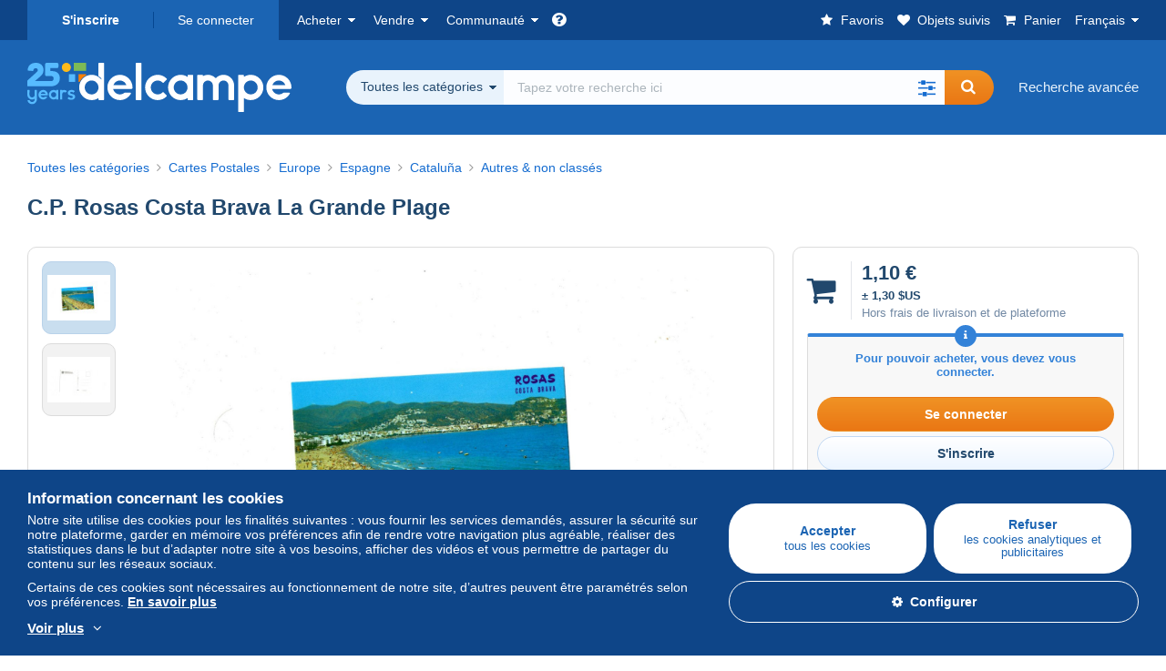

--- FILE ---
content_type: text/html; charset=UTF-8
request_url: https://www.delcampe.net/fr/collections/cartes-postales/espagne/cataluna/autres--non-classes/c-p-rosas-costa-brava-la-grande-plage-1867198533.html
body_size: 38550
content:
<!DOCTYPE html>
<html lang="fr">
    <head><title>Espagne - C.P. Rosas Costa Brava La Grande Plage</title>
        <meta name="description" content="moreaucoindreau123 vend pour le prix de 1,10 € jusqu&#039;au mercredi 28 janvier 2026 à 18:36:00 UTC+1 un objet dans la catégorie Espagne de Delcampe" />
        <meta name="viewport" content="width=device-width, initial-scale=1.0">
        <meta property="og:locale" content="fr" />
        <meta property="og:type" content="website" />
        <meta property="og:site_name" content="Delcampe" />

            <meta property="og:title" content="C.P. Rosas Costa Brava La Grande Plage | En vente sur Delcampe" />
    <meta property="og:description" content="1,10 € | Catégorie : Cartes Postales &gt; Europe &gt; Espagne &gt; Cataluña &gt; Autres &amp;amp; non classés" />
    <meta property="og:url" content="https://www.delcampe.net/fr/collections/cartes-postales/espagne/cataluna/autres--non-classes/c-p-rosas-costa-brava-la-grande-plage-1867198533.html" />
    <meta property="og:image" content="https://www.delcampe.net/static/img_large/auction/001/867/198/533_001.jpg" />
    <meta name="twitter:card" content="summary_large_image" />
    <meta name="twitter:site" content="@Delcampe" />
    
            

            <link rel="alternate" hreflang="en" href="https://www.delcampe.net/en_GB/collectables/postcards/spain/cataluna/other--unclassified/c-p-rosas-costa-brava-la-grande-plage-1867198533.html" />
    <link rel="alternate" hreflang="en-GB" href="https://www.delcampe.net/en_GB/collectables/postcards/spain/cataluna/other--unclassified/c-p-rosas-costa-brava-la-grande-plage-1867198533.html" />
    <link rel="alternate" hreflang="en-US" href="https://www.delcampe.net/en_GB/collectables/postcards/spain/cataluna/other--unclassified/c-p-rosas-costa-brava-la-grande-plage-1867198533.html" />
    <link rel="alternate" hreflang="en-CA" href="https://www.delcampe.net/en_GB/collectables/postcards/spain/cataluna/other--unclassified/c-p-rosas-costa-brava-la-grande-plage-1867198533.html" />
    <link rel="alternate" hreflang="en-AU" href="https://www.delcampe.net/en_GB/collectables/postcards/spain/cataluna/other--unclassified/c-p-rosas-costa-brava-la-grande-plage-1867198533.html" />
    <link rel="alternate" hreflang="de" href="https://www.delcampe.net/de/sammlerobjekte/ansichtskarten/spanien/cataluna/sonstige--ohne-zuordnung/c-p-rosas-costa-brava-la-grande-plage-1867198533.html" />
    <link rel="alternate" hreflang="de-DE" href="https://www.delcampe.net/de/sammlerobjekte/ansichtskarten/spanien/cataluna/sonstige--ohne-zuordnung/c-p-rosas-costa-brava-la-grande-plage-1867198533.html" />
    <link rel="alternate" hreflang="de-AT" href="https://www.delcampe.net/de/sammlerobjekte/ansichtskarten/spanien/cataluna/sonstige--ohne-zuordnung/c-p-rosas-costa-brava-la-grande-plage-1867198533.html" />
    <link rel="alternate" hreflang="de-BE" href="https://www.delcampe.net/de/sammlerobjekte/ansichtskarten/spanien/cataluna/sonstige--ohne-zuordnung/c-p-rosas-costa-brava-la-grande-plage-1867198533.html" />
    <link rel="alternate" hreflang="de-CH" href="https://www.delcampe.net/de/sammlerobjekte/ansichtskarten/spanien/cataluna/sonstige--ohne-zuordnung/c-p-rosas-costa-brava-la-grande-plage-1867198533.html" />
    <link rel="alternate" hreflang="es" href="https://www.delcampe.net/es/coleccionismo/postales/espana/cataluna/otros--sin-clasificacion/c-p-rosas-costa-brava-la-grande-plage-1867198533.html" />
    <link rel="alternate" hreflang="es-ES" href="https://www.delcampe.net/es/coleccionismo/postales/espana/cataluna/otros--sin-clasificacion/c-p-rosas-costa-brava-la-grande-plage-1867198533.html" />
    <link rel="alternate" hreflang="it" href="https://www.delcampe.net/it/collezionismo/cartoline/spagna/cataluna/altri--non-classificati/c-p-rosas-costa-brava-la-grande-plage-1867198533.html" />
    <link rel="alternate" hreflang="it-IT" href="https://www.delcampe.net/it/collezionismo/cartoline/spagna/cataluna/altri--non-classificati/c-p-rosas-costa-brava-la-grande-plage-1867198533.html" />
    <link rel="alternate" hreflang="nl" href="https://www.delcampe.net/nl/verzamelingen/postkaarten/spanje/catalonie/andere--zonder-classificatie/c-p-rosas-costa-brava-la-grande-plage-1867198533.html" />
    <link rel="alternate" hreflang="nl-BE" href="https://www.delcampe.net/nl/verzamelingen/postkaarten/spanje/catalonie/andere--zonder-classificatie/c-p-rosas-costa-brava-la-grande-plage-1867198533.html" />
    <link rel="alternate" hreflang="nl-NL" href="https://www.delcampe.net/nl/verzamelingen/postkaarten/spanje/catalonie/andere--zonder-classificatie/c-p-rosas-costa-brava-la-grande-plage-1867198533.html" />
<!-- generics -->
        <link rel="icon" type="image/x-icon" href="https://www.delcampe.net/favicon.ico?v=1769301608">
        <link rel="icon" href="https://www.delcampe.net/images/favicon/favicon-32.png?v=1769301608" sizes="32x32">
        <link rel="icon" href="https://www.delcampe.net/images/favicon/favicon-57.png?v=1769301608" sizes="57x57">
        <link rel="icon" href="https://www.delcampe.net/images/favicon/favicon-76.png?v=1769301608" sizes="76x76">
        <link rel="icon" href="https://www.delcampe.net/images/favicon/favicon-96.png?v=1769301608" sizes="96x96">
        <link rel="icon" href="https://www.delcampe.net/images/favicon/favicon-128.png?v=1769301608" sizes="128x128">
        <link rel="icon" href="https://www.delcampe.net/images/favicon/favicon-192.png?v=1769301608" sizes="192x192">
        <link rel="icon" href="https://www.delcampe.net/images/favicon/favicon-228.png?v=1769301608" sizes="228x228">

        <!-- Android -->
        <link rel="shortcut icon" sizes="196x196" href="https://www.delcampe.net/images/favicon/favicon-196.png?v=1769301608">

        <!-- iOS -->
        <link rel="apple-touch-icon" href="https://www.delcampe.net/images/favicon/favicon-120.png?v=1769301608" sizes="120x120">
        <link rel="apple-touch-icon" href="https://www.delcampe.net/images/favicon/favicon-152.png?v=1769301608" sizes="152x152">
        <link rel="apple-touch-icon" href="https://www.delcampe.net/images/favicon/favicon-180.png?v=1769301608" sizes="180x180">

        <!-- Windows 8 IE 10-->
        <meta name="msapplication-TileColor" content="#FFFFFF">
        <meta name="msapplication-TileImage" content="https://www.delcampe.net/images/favicon/favicon-144.png?v=1769301608">

        <!— Windows 8.1 + IE11 and above —>
        <meta name="msapplication-config" content="https://www.delcampe.net/images/favicon/browserconfig.xml?v=1769301608" />


        <link rel="stylesheet" href="https://www.delcampe.net/build/default/css/plugins/font-awesome.4fc9f6.css">
        <link rel="stylesheet" href="https://www.delcampe.net/build/default/css/plugins/flag-icon.822268.css">

        <link rel="stylesheet" href="https://www.delcampe.net/build/default/css/default.b55a6a.css">
        <link rel="stylesheet" href="https://www.delcampe.net/build/default/css/marketplace.7423ba.css">

        <link rel="stylesheet" href="https://www.delcampe.net/build/default/css/page/print.806ec8.css">

            
    <link rel="stylesheet" href="https://www.delcampe.net/build/default/css/page/item.96366e.css">
    <link rel="stylesheet" href="https://www.delcampe.net/build/default/css/plugins/select2.093082.css">
    <link rel="stylesheet" href="https://www.delcampe.net/build/default/css/widget-v1.21f1e1.css">
    
        
        <!--[if lt IE 9]><script src="https://oss.maxcdn.com/html5shiv/3.7.2/html5shiv.min.js"></script><![endif]-->
        <!--[if lt IE 9]><script src="https://oss.maxcdn.com/respond/1.4.2/respond.min.js"></script><![endif]-->

        
        <script type="application/ld+json">{
    "@context": "https://schema.org",
    "@type": "BreadcrumbList",
    "itemListElement": [
        {
            "@type": "ListItem",
            "position": 1,
            "name": "Cartes Postales",
            "item": "https://www.delcampe.net/fr/collections/cartes-postales/"
        },
        {
            "@type": "ListItem",
            "position": 2,
            "name": "Europe",
            "item": "https://www.delcampe.net/fr/collections/cartes-postales/europe/"
        },
        {
            "@type": "ListItem",
            "position": 3,
            "name": "Espagne",
            "item": "https://www.delcampe.net/fr/collections/cartes-postales/espagne/"
        },
        {
            "@type": "ListItem",
            "position": 4,
            "name": "Catalu\u00f1a",
            "item": "https://www.delcampe.net/fr/collections/cartes-postales/espagne/cataluna/"
        },
        {
            "@type": "ListItem",
            "position": 5,
            "name": "Autres & non class\u00e9s",
            "item": "https://www.delcampe.net/fr/collections/cartes-postales/espagne/cataluna/autres--non-classes/"
        }
    ]
}
</script>

        
                                </head>

            
    <body>

        



<header data-menu-container>
    <div class="menu-top" data-menu>
        <div class="container">
            <ul class="nls main-list">
    <li class="hide-min-sm">
        <a href="" class="go-back-menu" data-open-menu>Fermer<i class="pull-right">&times;</i></a>
    </li>
    <li>
        <ul class="nls child-list"><li class="main-link register">
                    <a href="/fr/my-account/register" class="font-bold">S&#039;inscrire</a>
                </li><li class="main-link dropdown arrow-white login">
                        <a href="/fr/my-account/login" class="hide-min-sm">Se connecter</a>
                        <a href="/fr/my-account/login" class="dropdown-toggle hide-max-sm login-dropdown" data-toggle="dropdown" aria-expanded="false" data-signin-link>Se connecter</a>
                        <div class="dropdown-menu" role="form">
                            <form name="user_login" method="post" action="/fr/my-account/login" autocomplete="off" novalidate="novalidate">
                                <input type="text" id="user_login_nickname" name="user_login[nickname]" required="required" focus="focus" placeholder="Pseudo" class="form-control" />
                                <div class="pos-rel margin-top-xs">
                                    <input type="password" id="user_login_password" name="user_login[password]" required="required" data-display-password="" placeholder="Mot de passe" class="form-control" />
                                    <a href="#" class="display-password show-password"
                                         data-link-password
                                         title="Afficher le mot de passe"
                                         data-label-hide="Cacher le mot de passe"
                                         data-label-show="Afficher le mot de passe"
                                    ></a>
                                </div>
                                <div class="checkbox remember-me margin-top-xs margin-bottom-sm">
                                    <label for="remember_me" class="control-label flex v-top space-xs no-margin line-height-xs font-xs">
                                        <input type="checkbox" id="remember_me" name="_remember_me" checked>
                                        <span class="font-normal">Rester connecté sur cet appareil</span>
                                    </label>
                                </div>
                                <input type="hidden" name="_csrf_token" value="bfb8fb8fde551893142c7.dP_2kNKiFYJumA9iV37f1GCFXi7kcixVbY3LG4dT3fk.Rc6p3IOUc_EpzWAEITCdkS7mbXSwQGc5C7iEeOhklpMGvqXdgcpizij9Wg">
                                <input type="hidden" name="_target_path" value="https://www.delcampe.net/fr/collections/cartes-postales/espagne/cataluna/autres--non-classes/c-p-rosas-costa-brava-la-grande-plage-1867198533.html">
                                <button type="submit" class="btn-block btn-orange margin-top-xs">Se connecter</button>
                                <a href="/fr/my-account/reset-password" class="text-center">Pseudo / mot de passe oublié ?</a>
                            <input type="hidden" id="user_login__token" name="user_login[_token]" data-controller="csrf-protection" value="fa5073a88edda450.jwfNXbdIYVsg_hYuD0tRjF7t2551qjXkqRzkNvM8gIA.43GUMtoHChN3my9BRCQ422qKkskM-HG13Um9crFI1M_3d7oM4AEFGhTHeQ" /></form>
                        </div>
                    </li></ul>
    </li>
    <li>
        <ul class="nls child-list">
            <li class="dropdown arrow-white buy-menu" data-parent-slide>
                <a href="/fr/collections/buy/purchases/purchased-items" class="dropdown-toggle" data-toggle="dropdown" role="button" aria-expanded="false" rel="nofollow" data-toggle-menu>Acheter</a>
                <div class="dropdown-menu" role="menu" data-slide>
                    <div class="flex md-1">
                        
<ul class="nls links-list">
    <li data-parent-slide>
        <span class="list-title" data-toggle-menu>Rechercher</span>
        <ul class="nls sub-menu-slide" data-slide>
            <li><a href="/fr/collections/search/by-keywords">Recherche avancée</a></li>
            <li class="margin-top-sm"><a href="/fr/collections/category">Toutes les catégories</a></li>
                            <li><a href="https://blog.delcampe.net/fr/affaires-conclues/" target="_blank">Les antiquités de Sébastien</a></li>
                        <li><a href="/fr/prestige/catalogs/list/opened">Catalogues Maisons de vente</a></li>
            <li>
                <a href="/fr/collections/search?has_promo_only=1" class="green">
                    Toutes les réductions
                    <span class="label-green font-xs padding-h-xs border-radius-md"><i class="fa fa-scissors"></i></span>
                </a>
            </li>
            <li class="margin-top-sm"><a href="/fr/collections/top-stores"rel="nofollow">Top Boutiques</a></li>
        </ul>
    </li>
    <li data-parent-slide>
        <span class="list-title" data-toggle-menu>Mes favoris</span>
        <ul class="nls sub-menu-slide" data-slide>
            <li><a href="/fr/collections/buy/favorites/watching-list"rel="nofollow">Objets suivis</a></li>
            <li><a href="/fr/collections/favorites/favorites-list"rel="nofollow">Recherches favorites</a></li>
            <li><a href="/fr/buy/favorites/favorites-list"rel="nofollow">Gérer mes favoris</a></li>
        </ul>
    </li>
</ul>
<ul class="nls links-list">
    <li data-parent-slide>
        <span class="list-title" data-toggle-menu>Mes offres</span>
        <ul class="nls sub-menu-slide" data-slide>
            <li><a href="/fr/collections/buy/bids/ongoing"rel="nofollow">En cours</a></li>
            <li><a href="/fr/collections/buy/bids/lost"rel="nofollow">Perdantes</a></li>
            <li><a href="/fr/items/lower-offers/proposed"rel="nofollow">Inférieures</a></li>
            <li><a href="/fr/collections/buy/bids/bid-group-proposed"rel="nofollow">Groupées</a></li>
            <li><a href="/fr/collections/buy/bids/auction-house"rel="nofollow">Maisons de vente</a></li>
        </ul>
    </li>
    <li data-parent-slide>
        <span class="list-title" data-toggle-menu>Mes achats</span>
        <ul class="nls sub-menu-slide" data-slide>
            <li><a href="/fr/collections/buy/purchases/purchased-items"rel="nofollow">Tous</a></li>
            <li><a href="/fr/collections/buy/purchases/awaiting-invoice"rel="nofollow">En attente de facturation</a></li>
            <li><a href="/fr/collections/buy/purchases/awaiting-payment"rel="nofollow">A payer</a></li>
            <li><a href="/fr/collections/buy/purchases/awaiting-shipment"rel="nofollow">A recevoir</a></li>
            <li><a href="/fr/collections/buy/purchases/received"rel="nofollow">Reçus</a></li>
            <li><a href="/fr/collections/buy/purchases/archived"rel="nofollow">Archivés</a></li>
        </ul>
    </li>
</ul>
<ul class="nls links-list">
    <li data-parent-slide>
        <span class="list-title" data-toggle-menu>Mes évaluations</span>
        <ul class="nls sub-menu-slide" data-slide>
            <li><a href="/fr/collections/buy/feedback/leave-feedback"rel="nofollow">A donner</a></li>
            <li><a href="/fr/collections/buy/feedback/received-list"rel="nofollow">Reçues</a></li>
            <li><a href="/fr/collections/buy/feedback/given-list"rel="nofollow">Données</a></li>
        </ul>
    </li>
    <li data-parent-slide>
        <span class="list-title" data-toggle-menu>Historique</span>
        <ul class="nls sub-menu-slide" data-slide>
            <li><a href="/fr/collections/buy/purchases/purchased-items/list"rel="nofollow">Objets achetés</a></li>
        </ul>
    </li>
    <li class="more-links" data-parent-slide>
        <span class="list-title hide-min-sm" data-toggle-menu>Plus de liens</span>
        <ul class="nls sub-menu-slide" data-slide>
            <li><a href="/fr/collections/buy/buying-stats"rel="nofollow">Statistiques d'achats</a></li>
            <li><a href="/fr/my-account/blacklist/i-block-sellers"rel="nofollow">Liste noire de vendeurs</a></li>
        </ul>
    </li>
</ul>                        
    <ul class="payments-menu nls links-list">
        <li data-parent-slide><span class="list-title" data-toggle-menu>Paiements</span>
            <ul class="nls sub-menu-slide" data-slide>
                <li><a href="/fr/payments"rel="nofollow">Historique des paiements</a></li><li><a href="/fr/collections/buy/purchases/awaiting-payment"rel="nofollow">Payer mes achats</a></li>
            </ul>
        </li></ul>                    </div>
                </div>
            </li>
            <li class="dropdown arrow-white sell-menu" data-parent-slide>
                <a href="/fr/collections/item/sell" class="dropdown-toggle" data-toggle="dropdown" role="button" aria-expanded="false" rel="nofollow" data-toggle-menu>Vendre</a>
                <div class="dropdown-menu" role="menu" data-slide><div class="flex md-1">
                        
<ul class="nls links-list">
    <li class="put-on-sale" data-parent-slide>
        <a href="/fr/collections/item/sell" class="btn-orange btn-big btn-block">Mettre en vente</a>
        <div class="text-center margin-top-xs"><a href="/fr/selling-methods">Méthodes de mise en vente</a></div>
    </li>
    <li class="more-links" data-parent-slide>
        <span class="list-title" data-toggle-menu>Mes objets en vente</span>
        <ul class="nls sub-menu-slide" data-slide>
            <li><a href="/fr/collections/sell/item-for-sale/pending"rel="nofollow">Planifiés</a></li>
            <li><a href="/fr/collections/sell/item-for-sale/ongoing"rel="nofollow">En cours</a></li>
            <li><a href="/fr/collections/sell/item-for-sale/ongoing-with-offers"rel="nofollow">En cours avec offre(s)</a></li>
            <li><a href="/fr/items/lower-offers/received"rel="nofollow">Offres inférieures reçues</a></li>
            <li><a href="/fr/collections/sell/item-for-sale/bid-group-received"rel="nofollow">Offres groupées reçues</a></li>
            <li><a href="/fr/collections/sell/item/relist-as-new"rel="nofollow">Remettre en nouveauté</a></li>
        </ul>
    </li>
    <li data-parent-slide>
        <span class="list-title" data-toggle-menu>Modifications multiples</span>
        <ul class="nls sub-menu-slide" data-slide>
            <li><a href="/fr/sell/apply-shipping-model"rel="nofollow">Gestion des frais de livraison</a></li>
            <li><a href="/fr/collections/sell/multiple-edit"rel="nofollow">Modifications multiples</a></li>
        </ul>
    </li>
    <li data-parent-slide>
        <span class="list-title" data-toggle-menu>Mes Réductions Boutique</span>
        <ul class="nls sub-menu-slide" data-slide>
            <li><a href="/fr/store-deals/create"rel="nofollow">Créer une réduction</a></li>
            <li><a href="/fr/store-deals"rel="nofollow">Gérer mes réductions</a></li>
        </ul>
    </li>
</ul>
<ul class="nls links-list">
    <li data-parent-slide>
        <span class="list-title" data-toggle-menu>Mes objets vendus</span>
        <ul class="nls sub-menu-slide" data-slide>
            <li><a href="/fr/collections/sell/sold-items/list"rel="nofollow">Tous</a></li>
            <li><a href="/fr/collections/sell/sold-items/to-invoice"rel="nofollow">A facturer</a></li>
            <li><a href="/fr/collections/sell/sold-items/invoiced"rel="nofollow">Facturés</a></li>
            <li><a href="/fr/collections/sell/sold-items/to-send"rel="nofollow">A envoyer</a></li>
            <li><a href="/fr/collections/sell/sold-items/sent"rel="nofollow">Envoyés</a></li>
            <li><a href="/fr/collections/sell/sold-items/archived"rel="nofollow">Archivés</a></li>
        </ul>
    </li>
    <li data-parent-slide>
        <span class="list-title" data-toggle-menu>Mes objets invendus</span>
        <ul class="nls sub-menu-slide" data-slide>
            <li><a href="/fr/collections/sell/unsold-items/closed-list"rel="nofollow">Fermés</a></li>
            <li><a href="/fr/collections/sell/unsold-items/archived-list"rel="nofollow">Archivés</a></li>
        </ul>
    </li>
    <li data-parent-slide>
        <div class="list-title">
            <ul class="list-border-grey flex v-center line-height-sm">
                <li data-toggle-menu>Ma boutique</li></ul>
        </div>
        <ul class="nls sub-menu-slide" data-slide>
                            <li><a href="/fr/store-settings/fiscal-informations"rel="nofollow">Configurer ma boutique</a></li>
                        <li class="margin-top-xs"><a href="/fr/items/import"rel="nofollow">Easy Uploader</a></li>
        </ul>
    </li>
</ul>
<ul class="nls links-list">
    <li data-parent-slide>
        <span class="list-title" data-toggle-menu>Mes évaluations</span>
        <ul class="nls sub-menu-slide" data-slide>
            <li><a href="/fr/collections/sell/feedback/leave-feedback"rel="nofollow">A donner</a></li>
            <li><a href="/fr/collections/sell/feedback/received-list"rel="nofollow">Reçues</a></li>
            <li><a href="/fr/collections/sell/feedback/given-list"rel="nofollow">Données</a></li>
        </ul>
    </li>
    <li data-parent-slide>
        <span class="list-title" data-toggle-menu>Historique</span>
        <ul class="nls sub-menu-slide" data-slide>
            <li><a href="/fr/collections/sell/sold-items/items-list"rel="nofollow">Objets vendus</a></li>
        </ul>
    </li>
    <li class="more-links" data-parent-slide>
        <span class="list-title hide-min-sm" data-toggle-menu>Plus de liens</span>
        <ul class="nls sub-menu-slide" data-slide>
            <li><a href="/fr/collections/sell/selling-stats"rel="nofollow">Statistiques de ventes</a></li>
            <li><a href="/fr/my-account/blacklist/i-block-buyers"rel="nofollow">Liste noire d'acheteurs</a></li>
            <li class="margin-top-sm padding-top-sm border-top-blue-grey"><a href="/fr/forum-estimation">Estimer mon objet</a></li>
        </ul>
    </li>
</ul>
                        
    <ul class="payments-menu nls links-list">
        <li data-parent-slide><span class="list-title" data-toggle-menu>Paiements</span>
            <ul class="nls sub-menu-slide" data-slide>
                <li><a href="/fr/payments"rel="nofollow">Historique des paiements</a></li><li><a href="/fr/collections/buy/purchases/awaiting-payment"rel="nofollow">Payer mes achats</a></li>
            </ul>
        </li></ul>                    </div>
                </div>
            </li>
            <li class="dropdown arrow-white community-menu" data-parent-slide>
                <a href="/fr/forum" class="dropdown-toggle" data-toggle="dropdown" role="button" aria-expanded="false" rel="nofollow" data-toggle-menu>Communauté</a>
                <div class="dropdown-menu" role="menu" data-slide>
                    <div class="flex md-1">
                        

<ul class="nls links-list">
    <li><a href="/fr/community">Communauté de Delcampe</a></li>
    <li><a href="/fr/forum"rel="nofollow">Forum</a></li>
    <li><a href="/fr/agenda/"rel="nofollow">Agenda</a></li>
    <li><a href="/fr/youtube"rel="nofollow">Vidéos</a></li>
    <li><a href="https://blog.delcampe.net/fr" target="_blank">Blog</a></li>
    <li>
        <ul class="nls list-inline margin-top-lg">
            <li><a href="https://www.facebook.com/delcampe" class="button-social facebook" title="Facebook" target="_blank" rel="nofollow noopener noreferrer"><i class="fa fa-facebook"></i></a></li>
            <li><a href="https://www.linkedin.com/company/delcampe-international-sprl" class="button-social linkedin" title="Linkedin" target="_blank" rel="nofollow noopener noreferrer"><i class="fa fa-linkedin"></i></a></li>
            <li><a href="https://www.youtube.com/delcampeofficial" class="button-social youtube" title="Youtube" target="_blank" rel="nofollow noopener noreferrer"><i class="fa fa-youtube-play"></i></a></li>
            <li><a href="https://twitter.com/Delcampe" class="button-social twitter" title="Twitter" target="_blank" rel="nofollow noopener noreferrer"><span class="fa-twitter-x"></span></a></li>
            <li><a href="https://www.instagram.com/delcampe_official" class="button-social instagram" title="Instagram" target="_blank" rel="nofollow noopener noreferrer"><i class="fa fa-instagram"></i></a></li>
            <li><a href="https://pinterest.com/delcampe_marketplace" class="button-social pinterest" title="Pinterest" target="_blank" rel="nofollow noopener noreferrer"><i class="fa fa-pinterest"></i></a></li>
        </ul>
    </li>
</ul>

<div class="main">
    <div class="flex md-1"><ul id="blog-post" class="nls links-list bg-blue-light"><li>
                        <a href="https://blog.delcampe.net/fr/le-nouveau-sophilatelie-co-sort-le-23-janvier/" class="flex md-1 space-sm v-center" target="_blank">
                                                                                            <img src="https://blog.delcampe.net/wp-content/uploads/2026/01/sophi-mea-96x57.jpg" alt="Le nouveau So’Philatélie &amp; Co sort le 23 janvier" class="no-margin-bottom" loading="lazy" data-original="https://blog.delcampe.net/wp-content/uploads/2026/01/sophi-mea-96x57.jpg" data-lazyload-menu>
                                                        <p class="no-margin-bottom">Le nouveau So’Philatélie &amp; Co sort le 23 janvier</p>
                        </a>
                    </li><li>
                        <a href="https://blog.delcampe.net/fr/le-salon-cartes-postales-et-toutes-collections-de-saint-julien-les-villas-a-lieu-le-9-fevrier-2025/" class="flex md-1 space-sm v-center" target="_blank">
                                                                                            <img src="https://blog.delcampe.net/wp-content/uploads/2025/01/AFFICHE-2026-SAINT-JULIEN-mea-96x57.jpg" alt="Le salon cartes postales et toutes collections de Saint-Julien-Les-Villas a lieu le 31 janvier 2025" class="no-margin-bottom" loading="lazy" data-original="https://blog.delcampe.net/wp-content/uploads/2025/01/AFFICHE-2026-SAINT-JULIEN-mea-96x57.jpg" data-lazyload-menu>
                                                        <p class="no-margin-bottom">Le salon cartes postales et toutes collections de Saint-Julien-Les-Villas a lieu le 31 janvier 2025</p>
                        </a>
                    </li></ul><ul id="agenda" class="nls links-list bg-blue-light flex v-center">
            <li class="flex space-md v-center">
                <a href="/fr/agenda/"><img src="https://www.delcampe.net/images/homepage/agenda.jpg?v=1769301608" alt="Agenda"></a>
                <span>
                    <strong>Découvrez l&#039;agenda des collectionneurs !</strong>
                    <a href="/fr/agenda/" class="btn-orange">Découvrir l&#039;agenda</a>
                </span>
            </li>
        </ul>
    </div>
    <div class="menu-community-youtube flex md-1">
                    <div class="links-list">
                <div class="flex space-md v-center">
                    <a href="https://www.youtube.com/watch?v=Gg0ApiuMH4I&amp;list=PLFD6XaVCwAhFsT2RrABRUP6U59iJbGQIl" class="link-video" target="_blank">
                        <img src="https://i.ytimg.com/vi/Gg0ApiuMH4I/mqdefault.jpg" alt="INSOLITE : Découvrez le TIMBRE avec une ÉTONNANTE ERREUR de DATE ! | Le Monde de la Collection" width="125" height="70" loading="lazy">
                    </a>
                    <a href="https://www.youtube.com/watch?v=Gg0ApiuMH4I&amp;list=PLFD6XaVCwAhFsT2RrABRUP6U59iJbGQIl" class="line-height-xs">INSOLITE : Découvrez le TIMBRE avec une ÉTONNANTE ERREUR de DATE ! | Le Monde de la Collection</a>
                </div>
            </div>
                    <div class="links-list">
                <div class="flex space-md v-center">
                    <a href="https://www.youtube.com/watch?v=t8wDJAqxxqA&amp;list=PLFD6XaVCwAhGT98UT4xTqDlM9xjacnV7i" class="link-video" target="_blank">
                        <img src="https://i.ytimg.com/vi/t8wDJAqxxqA/mqdefault.jpg" alt="Les +BELLES VENTES Delcampe (janvier 2026) | Les objets de collection de la marketplace" width="125" height="70" loading="lazy">
                    </a>
                    <a href="https://www.youtube.com/watch?v=t8wDJAqxxqA&amp;list=PLFD6XaVCwAhGT98UT4xTqDlM9xjacnV7i" class="line-height-xs">Les +BELLES VENTES Delcampe (janvier 2026) | Les objets de collection de la marketplace</a>
                </div>
            </div>
            </div>
</div>                    </div>
                </div>
            </li>
        </ul>
    </li>
    <li class="main">
        <ul class="nls child-list">
            <li class="no-dropdown helpcenter">
                <a href="/fr/help-center" target="_blank" title="help_center.general_title">
                    <i class="fa fa-question-circle in-block"></i>
                    <span class="hide">Centre d&#039;aide</span>
                </a>
            </li>
            <li class="align-right no-dropdown favorites">
                <a href="/fr/collections/favorites/favorites-list" title="Mes favoris" rel="nofollow">
                    <i class="fa fa-star in-block"></i>
                    <span class="hide-lg">Favoris</span>
                </a>
            </li>
            <li class="no-dropdown watching-list">
                <a href="/fr/collections/buy/favorites/watching-list" title="Objets suivis" rel="nofollow">
                    <i class="fa fa-heart in-block"></i>
                    <span class="hide-lg">Objets suivis</span>
                </a>
            </li>
            <li class="no-dropdown basket-container">
                <a href="/fr/collections/basket" class="basket" title="Mon panier" rel="nofollow" data-go-basket>
                    <i class="fa fa-shopping-cart in-block"></i>
                    <span class="hide-lg">Panier</span></a>
            </li>
                        <li class="dropdown arrow-white langages not-full-width" data-parent-slide>
                    <a href="#" class="dropdown-toggle" data-toggle="dropdown" aria-expanded="false" data-toggle-menu>Français</a>
                    <ul class="dropdown-menu small-dropdown" role="menu" data-slide><li><a href="https://www.delcampe.net/en_GB/collectables/postcards/spain/cataluna/other--unclassified/c-p-rosas-costa-brava-la-grande-plage-1867198533.html">English (United Kingdom)</a></li><li><a href="https://www.delcampe.net/en_US/collectibles/postcards/spain/cataluna/other--unclassified/c-p-rosas-costa-brava-la-grande-plage-1867198533.html">English (United States)</a></li><li><a href="https://www.delcampe.net/nl/verzamelingen/postkaarten/spanje/catalonie/andere--zonder-classificatie/c-p-rosas-costa-brava-la-grande-plage-1867198533.html">Nederlands</a></li><li><a href="https://www.delcampe.net/de/sammlerobjekte/ansichtskarten/spanien/cataluna/sonstige--ohne-zuordnung/c-p-rosas-costa-brava-la-grande-plage-1867198533.html">Deutsch</a></li><li><a href="https://www.delcampe.net/it/collezionismo/cartoline/spagna/cataluna/altri--non-classificati/c-p-rosas-costa-brava-la-grande-plage-1867198533.html">Italiano</a></li><li><a href="https://www.delcampe.net/es/coleccionismo/postales/espana/cataluna/otros--sin-clasificacion/c-p-rosas-costa-brava-la-grande-plage-1867198533.html">Español</a></li></ul>
                </li></ul>
    </li></ul>
        </div>
    </div>
    <div class="header-main data-search-bar" data-search-bar>
        <div class="container">
            <div class="header-container">
                <button type="button" class="menu-mobile hide-min-sm" data-target=".header-menu" data-open-menu><i class="fa fa-bars"></i></button><div class="header-logo">
    <a href="/fr/collections/" class="logo-delcampe"><img src="https://www.delcampe.net/images/logo-delcampe-25-ans.svg?v=1769301608" width="290" height="54" alt="Logo Delcampe"></a>
        </div><div class="header-search">
                    <form name="search-top" method="get" action="/fr/collections/search" class="form-main-search flex space-sm v-center" id="search" data-js="search" novalidate="novalidate">
<div class="full-width pos-rel">
    <div class="search-bar dropdown-with-checkbox form-flex">
        <div class="dropdown">
            <button class="search-filter dropdown-toggle" data-toggle="dropdown" aria-haspopup="true" aria-expanded="false" type="button" data-placement="bottom">
                <span class="filter-label" data-by-category="Par catégorie [{numberOfCategories}]">Toutes les catégories</span>
            </button>
            <div class="dropdown-menu text-left no-border-radius-right">
                <ul class="dropdown-menu-checked-list" role="menu">
                    <li class="strong">
                        <div class="checkbox">
                                                            <label class="checked"><input type="checkbox" name="all-delcampe" checked="checked"/>Toutes les catégories</label>
                                                    </div>
                    </li>
                    <li class="divider">&nbsp;</li>
                    <li class="title font-bold">Catégories populaires</li>
                                                                <li>
                            <div class="checkbox">
                                <label for="categories_0">
                                    <input type="checkbox" id="categories_0" name="categories[]" value="30001" data-category-check>
                                    Timbres
                                </label>
                            </div>
                        </li>
                                                                    <li>
                            <div class="checkbox">
                                <label for="categories_1">
                                    <input type="checkbox" id="categories_1" name="categories[]" value="30002" data-category-check>
                                    Cartes Postales
                                </label>
                            </div>
                        </li>
                                                                    <li>
                            <div class="checkbox">
                                <label for="categories_2">
                                    <input type="checkbox" id="categories_2" name="categories[]" value="30003" data-category-check>
                                    Monnaies &amp; Billets
                                </label>
                            </div>
                        </li>
                                                                    <li>
                            <div class="checkbox">
                                <label for="categories_3">
                                    <input type="checkbox" id="categories_3" name="categories[]" value="34443" data-category-check>
                                    Photographie
                                </label>
                            </div>
                        </li>
                                                                <li class="title font-bold">Catégories</li>
                                            <li>
                            <div class="checkbox">
                                <label for="categories_4">
                                    <input type="checkbox" id="categories_4"
                                           name="categories[]"                                            value="34442" data-category-check>
                                    Art &amp; Antiquités
                                </label>
                            </div>
                        </li>
                                                                    <li>
                            <div class="checkbox">
                                <label for="categories_5">
                                    <input type="checkbox" id="categories_5"
                                           name="categories[]"                                            value="34441" data-category-check>
                                    Bijoux &amp; Horlogerie
                                </label>
                            </div>
                        </li>
                                                                    <li>
                            <div class="checkbox">
                                <label for="categories_6">
                                    <input type="checkbox" id="categories_6"
                                           name="categories[]"                                            value="34440" data-category-check>
                                    Bistrot &amp; Alimentation
                                </label>
                            </div>
                        </li>
                                                                    <li>
                            <div class="checkbox">
                                <label for="categories_7">
                                    <input type="checkbox" id="categories_7"
                                           name="categories[]"                                            value="4222" data-category-check>
                                    Bureau (objets liés)
                                </label>
                            </div>
                        </li>
                                                                    <li>
                            <div class="checkbox">
                                <label for="categories_8">
                                    <input type="checkbox" id="categories_8"
                                           name="categories[]"                                            value="30002" data-category-check>
                                    Cartes Postales
                                </label>
                            </div>
                        </li>
                                                                    <li>
                            <div class="checkbox">
                                <label for="categories_9">
                                    <input type="checkbox" id="categories_9"
                                           name="categories[]"                                            value="34439" data-category-check>
                                    Cartes de Collection modernes
                                </label>
                            </div>
                        </li>
                                                                    <li>
                            <div class="checkbox">
                                <label for="categories_10">
                                    <input type="checkbox" id="categories_10"
                                           name="categories[]"                                            value="6378" data-category-check>
                                    Cinéma, TV &amp; Video
                                </label>
                            </div>
                        </li>
                                                                    <li>
                            <div class="checkbox">
                                <label for="categories_11">
                                    <input type="checkbox" id="categories_11"
                                           name="categories[]"                                            value="1752" data-category-check>
                                    Fèves
                                </label>
                            </div>
                        </li>
                                                                    <li>
                            <div class="checkbox">
                                <label for="categories_12">
                                    <input type="checkbox" id="categories_12"
                                           name="categories[]"                                            value="6367" data-category-check>
                                    Habits, textiles &amp; linge d&#039;époque
                                </label>
                            </div>
                        </li>
                                                                    <li>
                            <div class="checkbox">
                                <label for="categories_13">
                                    <input type="checkbox" id="categories_13"
                                           name="categories[]"                                            value="34438" data-category-check>
                                    Jeux vidéo
                                </label>
                            </div>
                        </li>
                                                                    <li>
                            <div class="checkbox">
                                <label for="categories_14">
                                    <input type="checkbox" id="categories_14"
                                           name="categories[]"                                            value="34437" data-category-check>
                                    Jeux, Jouets &amp; Figurines
                                </label>
                            </div>
                        </li>
                                                                    <li>
                            <div class="checkbox">
                                <label for="categories_15">
                                    <input type="checkbox" id="categories_15"
                                           name="categories[]"                                            value="1898" data-category-check>
                                    Kinder &amp; Diddl
                                </label>
                            </div>
                        </li>
                                                                    <li>
                            <div class="checkbox">
                                <label for="categories_16">
                                    <input type="checkbox" id="categories_16"
                                           name="categories[]"                                            value="30004" data-category-check>
                                    Livres, BD, Revues
                                </label>
                            </div>
                        </li>
                                                                    <li>
                            <div class="checkbox">
                                <label for="categories_17">
                                    <input type="checkbox" id="categories_17"
                                           name="categories[]"                                            value="8411" data-category-check>
                                    Loisirs créatifs
                                </label>
                            </div>
                        </li>
                                                                    <li>
                            <div class="checkbox">
                                <label for="categories_18">
                                    <input type="checkbox" id="categories_18"
                                           name="categories[]"                                            value="21607" data-category-check>
                                    Magnets
                                </label>
                            </div>
                        </li>
                                                                    <li>
                            <div class="checkbox">
                                <label for="categories_19">
                                    <input type="checkbox" id="categories_19"
                                           name="categories[]"                                            value="34436" data-category-check>
                                    Militaria
                                </label>
                            </div>
                        </li>
                                                                    <li>
                            <div class="checkbox">
                                <label for="categories_20">
                                    <input type="checkbox" id="categories_20"
                                           name="categories[]"                                            value="1748" data-category-check>
                                    Minéraux &amp; Fossiles
                                </label>
                            </div>
                        </li>
                                                                    <li>
                            <div class="checkbox">
                                <label for="categories_21">
                                    <input type="checkbox" id="categories_21"
                                           name="categories[]"                                            value="34435" data-category-check>
                                    Modélisme &amp; Maquettisme
                                </label>
                            </div>
                        </li>
                                                                    <li>
                            <div class="checkbox">
                                <label for="categories_22">
                                    <input type="checkbox" id="categories_22"
                                           name="categories[]"                                            value="30003" data-category-check>
                                    Monnaies &amp; Billets
                                </label>
                            </div>
                        </li>
                                                                    <li>
                            <div class="checkbox">
                                <label for="categories_23">
                                    <input type="checkbox" id="categories_23"
                                           name="categories[]"                                            value="34434" data-category-check>
                                    Musique &amp; Instruments
                                </label>
                            </div>
                        </li>
                                                                    <li>
                            <div class="checkbox">
                                <label for="categories_24">
                                    <input type="checkbox" id="categories_24"
                                           name="categories[]"                                            value="1742" data-category-check>
                                    Parfums &amp; Beauté
                                </label>
                            </div>
                        </li>
                                                                    <li>
                            <div class="checkbox">
                                <label for="categories_25">
                                    <input type="checkbox" id="categories_25"
                                           name="categories[]"                                            value="34443" data-category-check>
                                    Photographie
                                </label>
                            </div>
                        </li>
                                                                    <li>
                            <div class="checkbox">
                                <label for="categories_26">
                                    <input type="checkbox" id="categories_26"
                                           name="categories[]"                                            value="30007" data-category-check>
                                    Pin&#039;s
                                </label>
                            </div>
                        </li>
                                                                    <li>
                            <div class="checkbox">
                                <label for="categories_27">
                                    <input type="checkbox" id="categories_27"
                                           name="categories[]"                                            value="18840" data-category-check>
                                    Plantes, Graines et Bulbes
                                </label>
                            </div>
                        </li>
                                                                    <li>
                            <div class="checkbox">
                                <label for="categories_28">
                                    <input type="checkbox" id="categories_28"
                                           name="categories[]"                                            value="1955" data-category-check>
                                    Publicité
                                </label>
                            </div>
                        </li>
                                                                    <li>
                            <div class="checkbox">
                                <label for="categories_29">
                                    <input type="checkbox" id="categories_29"
                                           name="categories[]"                                            value="7540" data-category-check>
                                    Religion &amp; Esotérisme
                                </label>
                            </div>
                        </li>
                                                                    <li>
                            <div class="checkbox">
                                <label for="categories_30">
                                    <input type="checkbox" id="categories_30"
                                           name="categories[]"                                            value="14591" data-category-check>
                                    Saisons &amp; Fêtes
                                </label>
                            </div>
                        </li>
                                                                    <li>
                            <div class="checkbox">
                                <label for="categories_31">
                                    <input type="checkbox" id="categories_31"
                                           name="categories[]"                                            value="7731" data-category-check>
                                    Sciences &amp; Technique
                                </label>
                            </div>
                        </li>
                                                                    <li>
                            <div class="checkbox">
                                <label for="categories_32">
                                    <input type="checkbox" id="categories_32"
                                           name="categories[]"                                            value="12472" data-category-check>
                                    Sports
                                </label>
                            </div>
                        </li>
                                                                    <li>
                            <div class="checkbox">
                                <label for="categories_33">
                                    <input type="checkbox" id="categories_33"
                                           name="categories[]"                                            value="1892" data-category-check>
                                    Tabac (objets liés)
                                </label>
                            </div>
                        </li>
                                                                    <li>
                            <div class="checkbox">
                                <label for="categories_34">
                                    <input type="checkbox" id="categories_34"
                                           name="categories[]"                                            value="30001" data-category-check>
                                    Timbres
                                </label>
                            </div>
                        </li>
                                                                    <li>
                            <div class="checkbox">
                                <label for="categories_35">
                                    <input type="checkbox" id="categories_35"
                                           name="categories[]"                                            value="2767" data-category-check>
                                    Transports
                                </label>
                            </div>
                        </li>
                                                                    <li>
                            <div class="checkbox">
                                <label for="categories_36">
                                    <input type="checkbox" id="categories_36"
                                           name="categories[]"                                            value="30006" data-category-check>
                                    Télécartes
                                </label>
                            </div>
                        </li>
                                                                    <li>
                            <div class="checkbox">
                                <label for="categories_37">
                                    <input type="checkbox" id="categories_37"
                                           name="categories[]"                                            value="30008" data-category-check>
                                    Vieux Papiers
                                </label>
                            </div>
                        </li>
                                                                    <li>
                            <div class="checkbox">
                                <label for="categories_38">
                                    <input type="checkbox" id="categories_38"
                                           name="categories[]"                                            value="34433" data-category-check>
                                    Vinyles
                                </label>
                            </div>
                        </li>
                                                            </ul>
            </div>
        </div>
        <div class="main pos-rel">
            <div class="dropdown quick-advanced-search">
    <a href="" class="dropdown-toggle" role="button" data-toggle="dropdown" aria-expanded="true" title="Recherche avancée">
        <i class="fa fa-sliders blue-link font-xxxl" aria-hidden="true"></i>
    </a>
    <div class="dropdown-menu text-left" data-dropdown-select>
        <div class="flex space-xs all-2 sm-1 v-center">
            <strong>Mode de recherche</strong><select id="search_mode" name="search_mode" class="form-control"><option value="all" selected="selected">Tous ces mots</option><option value="any">Un de ces mots</option><option value="phrase">L&#039;expression exacte</option><option value="extended">Syntaxe avancée</option></select><strong>Termes à exclure <a href="" class="info-tooltip" data-toggle="tooltip" data-original-title="(séparés par des &quot;,&quot;)" data-placement="right"><i class="fa fa-info"></i></a></strong><input type="text" id="excluded_terms" name="excluded_terms" class="form-control" /></div>

        <div class="form-group no-margin margin-top-sm">
            <strong class="control-label in-block margin-bottom-xs">Rechercher dans</strong>
            <div class="bloc-white bloc-xs border-radius-xxl flex space-sm v-center">
                <span class="main no-margin padding-left-xs">Descriptions</span>
                    <div class="form-group">
                <div>
            
                    <div class="switch-on-off in-block" data-switch>
        <label for="is_searchable_in_descriptions">
            <input type="checkbox" id="is_searchable_in_descriptions" name="is_searchable_in_descriptions" value="1"id="is_searchable_in_descriptions" name="is_searchable_in_descriptions" activated="form.choice_type_true" desactivated="form.choice_type_false">
            <span class="switch-text switch-text-yes">Oui</span>
            <span class="switch-text switch-text-no">Non</span>
            <span class="switch-circle"></span>
        </label>
    </div>

        </div>
    </div>

            </div>
        </div>

        <div class="form-group no-margin margin-top-xs">
            <div class="bloc-white bloc-xs border-radius-xxl flex space-sm v-center">
                <span class="main no-margin padding-left-xs">Traductions</span>
                    <div class="form-group">
                <div>
            
                    <div class="switch-on-off in-block" data-switch>
        <label for="is_searchable_in_translations">
            <input type="checkbox" id="is_searchable_in_translations" name="is_searchable_in_translations" value="1"id="is_searchable_in_translations" name="is_searchable_in_translations" activated="form.choice_type_true" desactivated="form.choice_type_false">
            <span class="switch-text switch-text-yes">Oui</span>
            <span class="switch-text switch-text-no">Non</span>
            <span class="switch-circle"></span>
        </label>
    </div>

        </div>
    </div>

            </div>
        </div>
    </div>
</div>            <div data-search-bar-box>
                <input type="search" id="term" name="term" aria-label="global_search.search_label" placeholder="Tapez votre recherche ici" class="form-control" />
            </div>
        </div>
                    <input type="hidden" name="payment_methods[]" value="paypal">
                    <input type="hidden" name="payment_methods[]" value="delcampe_pay">
                    <input type="hidden" name="payment_methods[]" value="bank_transfer">
                    <input type="hidden" name="payment_methods[]" value="visa">
                    <input type="hidden" name="payment_methods[]" value="mastercard">
                    <input type="hidden" name="payment_methods[]" value="bcmc">
                    <input type="hidden" name="payment_methods[]" value="ideal">
                    <input type="hidden" name="payment_methods[]" value="maestro">
                            <input type="hidden" name="show_types[]" value="fixed_price">
                    <input type="hidden" name="show_types[]" value="bids_with_offer">
                    <input type="hidden" name="show_types[]" value="bids_without_offer">
                    <input type="hidden" name="show_types[]" value="auction_houses">
                <input type="hidden" name="display_state" value="ongoing">
        <input type="hidden" name="started_days" value="">
        <input type="hidden" name="started_hours" value="">
        <input type="hidden" name="ended_hours" value="">
        <input type="hidden" name="display_only" value="">
        <input type="hidden" name="min_price" value="">
        <input type="hidden" name="max_price" value="">
                        <input type="hidden" name="seller_localisation_continent" value="">
        <input type="hidden" name="seller_localisation_country" value="">
        <input type="hidden" name="seller_localisation_choice" value="world">
        <input type="hidden" name="view" value="gallery">
        <input type="hidden" name="order" value="">
        <button type="submit" class="btn-orange" title="Rechercher">
            <span class="hide"><i class="fa fa-search"></i></span><span
                    class="search-text">Rechercher</span>
        </button>
    </div>
    <div id="recent-search" class="search-bar-menu bloc-shadow-orange bg-white text-left hide" data-recent-search-results data-term-link="/fr/collections/search?term=__TERM__">
    <div class="flex space-sm v-center">
        <ul class="list-border-grey v-center">
            <li><strong class="title-border-orange font-lg no-center-mobile">Recherches récentes</strong></li>
            <li><a href="#" class="font-xs" data-remove-recent-search>Effacer l&#039;historique</a></li>
        </ul>
        <a href="#" class="align-right" data-hide-search-bar-box>Fermer<span class="close-icon"></span>
        </a>
    </div>
    <ul class="nls search-results" data-results></ul>
    </div></div>
<div class="nowrap">
    <a href="/fr/collections/search/by-keywords"
       class="advanced-search">Recherche avancée</a>
</div>
</form>

                </div>
            </div>
        </div>
        <div data-search-bar-box>
            <div class="hide mobile-navigation flex space-sm v-center padding-sm">
                <a href="" data-hide-search-bar-box><i class="fa fa-arrow-left"></i></a>
                <strong class="main text-center">Recherche</strong>
                <a href="" data-hide-search-bar-box><i class="fa fa-times"></i></a>
            </div>
            <div data-search-bar-box>
                <div id="push-search" class="search-bar-menu bg-white no-padding text-left hide">
                    <div class="container pos-rel">
                        <a href="#" class="align-right" data-hide-search-bar-box>Fermer<span class="close-icon"></span>
                        </a>
                        <div class="flex md-1" data-push-search-get-results="/fr/search-bar/push-search">
                            <div class="search-left">
                                <div id="popular-research" data-popular-search-results>
    <strong class="title-border-orange font-lg no-center-mobile">Recherches populaires</strong>
    <div class="content">
                    <div class="bloc-blue-light no-border text-center bloc-sm line-height-md font-xs" data-no-results>
                <strong>Aucun résultat</strong>
            </div>
            </div>
</div>
                                <div id="related-categories" data-related-categories-results>
    <strong class="title-border-orange font-lg no-center-mobile">Catégories liées</strong>
    <div class="content">
                    <div class="bloc-blue-light no-border text-center bloc-sm line-height-md font-xs" data-no-results>
                <strong>Aucun résultat</strong>
            </div>
            </div>
</div>
                            </div>
                            <div class="main" data-search-right>
                                <div id="popular-items" data-popular-items-results>
    <strong class="title-border-orange font-lg no-center-mobile">Objets populaires</strong>
    <div class="content">
                    <div class="bloc-blue-light no-border text-center bloc-lg line-height-md" data-no-results>
                <strong>Aucun résultat</strong><br>
                Il n'y a pas d'objets correspondant à votre recherche...<br>Vérifiez que l'orthographe des mots est correcte ou élargissez votre recherche pour obtenir des résultats !
            </div>
            </div>
</div>
                                                                                            </div>
                        </div>
                    </div>
                </div>
            </div>
        </div>
    </div></header>

            
                <div class="content-grid container-full clearow">
        <div class="container"><ol class="breadcrumb hide-max-md font-xs" itemscope itemtype="http://schema.org/BreadcrumbList"><li itemprop="itemListElement" itemscope itemtype="http://schema.org/ListItem">
                <a itemprop="item" href="/fr/collections/category">
                    <span itemprop="name">Toutes les catégories</span>
                    <meta itemprop="position" content="1" />
                </a>
            </li><li itemprop="itemListElement" itemscope itemtype="http://schema.org/ListItem">
                <a itemprop="item" href="/fr/collections/cartes-postales/">
                    <span itemprop="name">Cartes Postales</span>
                    <meta itemprop="position" content="2" />
                </a>
            </li><li itemprop="itemListElement" itemscope itemtype="http://schema.org/ListItem">
                <a itemprop="item" href="/fr/collections/cartes-postales/europe/">
                    <span itemprop="name">Europe</span>
                    <meta itemprop="position" content="3" />
                </a>
            </li><li itemprop="itemListElement" itemscope itemtype="http://schema.org/ListItem">
                <a itemprop="item" href="/fr/collections/cartes-postales/espagne/">
                    <span itemprop="name">Espagne</span>
                    <meta itemprop="position" content="4" />
                </a>
            </li><li itemprop="itemListElement" itemscope itemtype="http://schema.org/ListItem">
                <a itemprop="item" href="/fr/collections/cartes-postales/espagne/cataluna/">
                    <span itemprop="name">Cataluña</span>
                    <meta itemprop="position" content="5" />
                </a>
            </li><li itemprop="itemListElement" itemscope itemtype="http://schema.org/ListItem">
                <a itemprop="item" href="/fr/collections/cartes-postales/espagne/cataluna/autres--non-classes/">
                    <span itemprop="name">Autres &amp; non classés</span>
                    <meta itemprop="position" content="6" />
                </a>
            </li></ol>
    <div id="item"
         class="page-single-item" itemscope itemtype="http://schema.org/Product"
         data-item-page
         data-initial-commission="0.41"
         data-initial-tax-amount="0"
         data-tax-threshold="0"
         data-price-amount="1.1"
         data-price-amount-without-tax="1.1"
         data-locale="fr"
         data-currency="EUR"
    >

        <div class="alert-container"></div>
        
        
        
        
        <div class="item-title margin-bottom-lg">
            <h1 class="break-word" itemprop="name">
                <span data-item-title-1867198533>C.P. Rosas Costa Brava La Grande Plage</span>
            </h1>
        </div>

        <div class="bloc-container flex md-1" data-watch-item>
            <div class="item-thumbnails flex"><div class="bloc-white main full-width">
                    
<div class="slider-image-zoom" data-slider-container><div class="slideshow slider-nav-thumb" data-slider-nav><div class="slick-slide slick-current" data-slick="0">
                        <img src="https://www.delcampe.net/static/img_small/auction/001/867/198/533_001.jpg?v=3" alt="C.P. Rosas Costa Brava La Grande Plage - Autres &amp; Non Classés" itemprop="image">
                    </div><div class="slick-slide" data-slick="1">
                        <img src="https://www.delcampe.net/static/img_small/auction/001/867/198/533_002.jpg?v=3" alt="C.P. Rosas Costa Brava La Grande Plage - Autres &amp; Non Classés" itemprop="image">
                    </div></div><div class="main-thumbnail">
        <div class="slideshow" data-slider-for><a href="#" data-toggle="modal" data-target="#zoom-image" class="open-item-lightbox slide-img">
                        <img src="https://www.delcampe.net/static/img_large/auction/001/867/198/533_001.jpg?v=3" alt="C.P. Rosas Costa Brava La Grande Plage - Autres &amp; Non Classés" data-zoom-image="https://www.delcampe.net/static/img_large/auction/001/867/198/533_001.jpg?v=3" class="img-lense" itemprop="image">
                    </a><a href="#" data-toggle="modal" data-target="#zoom-image" class="open-item-lightbox slide-img">
                        <img src="https://www.delcampe.net/static/img_large/auction/001/867/198/533_002.jpg?v=3" alt="C.P. Rosas Costa Brava La Grande Plage - Autres &amp; Non Classés" data-zoom-image="https://www.delcampe.net/static/img_large/auction/001/867/198/533_002.jpg?v=3" class="img-lense">
                    </a></div>
        <span class="zoom-info font-xs show" data-info-hover>Pointez sur l&#039;image pour zoomer</span>
        <span class="zoom-info font-xs" data-info-click>Cliquez pour agrandir l&#039;image</span>
        <span class="zoom-info font-xs" data-info-video>Cliquez pour démarrer la vidéo</span>
    </div>
</div><div id="zoom-image" class="zoom-image zoom-image-page modal" aria-hidden="true">
        <div class="modal-dialog">
            <button type="button" class="close" data-dismiss="modal" title="Fermer">
                <span class="close-text">Fermer</span>
            </button>
            <div class="modal-body"><div class="zoom-container multiple-thumbnails" data-slider-container>
    <div class="content"><div class="slider-navigation">
                <div class="bloc-blue-light bloc-xs no-border flex space-xs v-center" data-slider-navigation><span class="count blue-grey font-sm text-center main">
                        <span data-image-number-active>1</span>/2</span></div>
                <div class="slideshow" data-slider-nav>
                    <div class="flex space-xs all-3 h-left-grid"><div>
                                    <div class="slide-img slick-current" data-slick="0">    <img class="image-small img-lense"             itemprop="image"
             alt="Delcampe - C.P. Rosas Costa Brava La Grande Plage - Autres &amp; Non Classés"
         src="https://www.delcampe.net/static/img_small/auction/001/867/198/533_001.jpg?v=3" data-zoom-image="https://www.delcampe.net/static/img_large/auction/001/867/198/533_001.jpg?v=3"        data-image-number="1">


</div>
                                </div><div>
                                    <div class="slide-img" data-slick="1">    <img class="image-small img-lense"             itemprop="image"
             alt="Delcampe - C.P. Rosas Costa Brava La Grande Plage - Autres &amp; Non Classés"
         src="https://www.delcampe.net/static/img_small/auction/001/867/198/533_002.jpg?v=3" data-zoom-image="https://www.delcampe.net/static/img_large/auction/001/867/198/533_002.jpg?v=3"        data-image-number="2">


</div>
                                </div></div>
                </div>
            </div><div class="pos-rel">
                <div class="info-zoom-thumb">
                    <span class="zoom-info font-xs show" data-info-hover>Pointez sur l&#039;image pour zoomer</span>
                    <span class="zoom-info font-xs" data-info-scroll>Utilisez la molette de votre souris pour agrandir</span>
                </div>
                <div class="slideshow" data-slider-for><div class="slide-img">
                            <img src="https://www.delcampe.net/static/img_large/auction/001/867/198/533_001.jpg?v=3" data-zoom-image="https://www.delcampe.net/static/img_large/auction/001/867/198/533_001.jpg?v=3" itemprop="image" class="img-lense" alt="C.P. Rosas Costa Brava La Grande Plage">
                        </div><div class="slide-img">
                            <img src="https://www.delcampe.net/static/img_large/auction/001/867/198/533_002.jpg?v=3" data-zoom-image="https://www.delcampe.net/static/img_large/auction/001/867/198/533_002.jpg?v=3" itemprop="image" class="img-lense" alt="C.P. Rosas Costa Brava La Grande Plage">
                        </div></div>
            </div></div>
</div></div>
        </div>
    </div>

                </div>
            </div>
            <aside class="single-item-actions" itemprop="offers" itemscope itemtype="http://schema.org/Offer">
                <meta itemprop="priceCurrency" content="EUR">
                <meta itemprop="price" content="1.1">

                <div id="fixed_price-selling-type" class="item-info bloc-white">

    

<div class="price-box"><link itemprop="availability" href="http://schema.org/InStock" />
        <div class="price-info flex space-xs" title="1,10 €">
        <i class="fa fa-shopping-cart" title="Vente à prix fixe"></i>
        <div class="price">
            <div class="flex flex-wrap v-center space-sm line-height-sm">
                <strong data-price-container>1,10 €</strong>
                            </div>
                            <strong class="price-converted line-height-sm font-xs margin-top-xxs">&plusmn; 1,30 $US</strong>
                                        <div class="margin-top-xxs"><p class="font-xs blue-grey line-height-sm">Hors frais de livraison et de plateforme</p>                </div></div>
    </div>
</div>
    <div>
    <div class="no-access"><div class="alert-blue alert-icon-top alert-sm text-center no-margin">
            <div class="login-to-buy">
                <p class="line-height-sm font-bold padding-h-md margin-bottom-md">Pour pouvoir acheter, vous devez vous connecter.</p>
                <div class="margin-v-sm">
                    <a class="btn-orange btn-block" href="/fr/my-account/login?target=https%253A%2F%2Fwww.delcampe.net%2Ffr%2Fcollections%2Fcartes-postales%2Fespagne%2Fcataluna%2Fautres--non-classes%2Fc-p-rosas-costa-brava-la-grande-plage-1867198533.html" data-login>Se connecter</a>
                    <a class="btn-blue-light btn-block" href="/fr/my-account/register">S&#039;inscrire</a>
                </div>
                <a href="/fr/buy-on-delcampe">En savoir plus sur Delcampe<i class="fa fa-angle-right margin-left-xxs"></i></a>
            </div>
        </div></div></div>

    
    <div class="item-shipping-fees-info"><div class="flex v-center space-xs margin-top-sm">
                <i class="icon-shield"></i>
                <span class="font-xs line-height-xs">Achetez en <a href="/fr/security">sécurité</a> sur Delcampe</span>
            </div>
            <div class="shipping-model flex v-center space-xs font-xs line-height-sm margin-top-sm">
                <i class="icon-truck"></i>
                                                                    <ul class="list-border-grey inline">
                                <li class="inline">Envoi à partir de 0,00 € dans les 14 jours</li>
                                                            </ul>
                                                    </div><div class="flex space-xs margin-top-sm">
                    <i class="icon-d"></i>
                    <span class="platform-fees font-xs line-height-md">Frais de plateforme&nbsp;:                                 <span class="margin-right-xxs">0,41 €</span><a href="#" data-toggle="clickable-tooltip" class="info-tooltip small blue center no-margin" data-original-title="Pour en savoir plus sur les frais de plateforme, &lt;a href=&quot;/fr/platform-fees&quot;&gt;consultez notre page dédiée&lt;/a&gt;." data-html="true" data-placement="top">
                            <i class="fa fa-info"></i>
                        </a>
                    </span>
                </div><div class="timer margin-v-sm"><div class="flex v-center space-xs orange line-height-xs font-xs">
                            <i class="fa fa-clock-o font-md"></i>
                            <strong>Il reste <time><span data-ws-wrapper>
    <span data-ws-item="1867198533" data-remaining="320152">3 jours 16 heures    </span>
    <input type="hidden" data-ws-date-end value="1769621760" />
    <input type="hidden" data-label-hour value="heure" />
    <input type="hidden" data-label-hours value="heures" />
</span></time></strong>
                        </div></div></div>

    <div id="item-secondary-info" class="border-top-blue-grey">
                    <div class="item-action margin-bottom-sm"></div><ul class="list-border-grey h-center blue-grey">
            <li>13 visites</li>
            <li data-follow-count>0 suivi</li></ul>
    </div>
</div></aside>
        </div>

        <div class="bloc-container flex md-1">
            <div class="item-details flex space-sm md-1 margin-top-md">
                                    <nav id="page-item-links" class="nav-tabs main">
    <ul class="tabs" role="tablist">
        <li class="active">
            <a href="#tab-description" aria-controls="tab-description" role="tab" data-toggle="tab">Description</a>
        </li>
        <li>
            <a href="#tab-terms" aria-controls="tab-terms" role="tab" data-toggle="tab">Conditions</a>
        </li>
        <li>
            <a href="#tab-seller" aria-controls="tab-seller" role="tab" data-toggle="tab" data-tab-seller>Vendeur</a>
        </li>
        <li>
            <a href="#tab-questions" aria-controls="tab-questions" role="tab" data-toggle="tab" data-tab-questions>Question  (0)</a>
        </li>
                            <li>
                <a href="#tab-sales" aria-controls="tab-sales" role="tab" data-toggle="tab">Achat (0)</a>
            </li>
            </ul>
    <div class="content panel-group panel-toggle">
        <div id="tab-description" class="tab-pane panel active" itemprop="description">
    <div class="panel-heading">
        <a href="#collapse-description" aria-expanded="true" data-toggle="collapse">Description</a>
    </div>
    <div class="collapse in" id="collapse-description">
        <div class="panel-body">
            <div class="description-info bloc-blue-lighter bloc-sm flex sm-1 margin-bottom-sm">
                <ul class="nls main information-list no-margin">
                    <li class="flex sm-1 space-xs v-center">
                        <strong>Début de la vente :</strong>
                        <div>
                                                        <time>dimanche 24 septembre 2023&nbsp;à&nbsp;02:39</time>
                        </div>
                        <span class="align-right">Objet n°1867198533</span>
                    </li>
                    <li class="flex sm-1 space-xs v-center">
                        <strong>Fin de la vente&nbsp;: </strong>
                        <div>
                            <time>mercredi 28 janvier 2026&nbsp;à&nbsp;10:36</time>
                        </div>
                                            </li>
                                    </ul>
            </div><div class="clearow">
                        <a href="#" data-translate="https://translate.google.com/?sl=auto&tl=FR&op=translate" class="pull-right">
                            <i class="fa fa-translate in-block margin-right-xs" aria-hidden="true"></i>Traduire</a>
                    </div><div class="margin-top-sm clearow" data-show-more-container>
                    <div class="description" data-text><p>- Dos : simple<br />- Circulé : non<br />- Timbré : non<br />- Année : ?<br />- Editeur : Catalan Barz<br />- Numéro : 1190<br />coins bordures trés légérement  usés<br /><br /><br /><br /><br /> </p></div>
                    <a href="javascript:void(0)" data-height-element="297" style="display:none;" class="margin-top-sm pull-right" data-hide="Voir moins" data-show="Voir plus">Voir plus</a>
                </div></div>
    </div>
</div>
        <div id="tab-terms" class="tab-pane panel closed">
    <div class="panel-heading">
        <a href="#collapse-terms" aria-expanded="false" data-toggle="collapse" class="collapsed">Conditions</a>
    </div>
    <div class="collapse" id="collapse-terms">
        <div class="panel-body">
                                                <div class="item-terms">
    <div class="easy-invoice-terms margin-top-sm" >
        
        <h3 class="title-border-orange font-md no-center-mobile">Détails des conditions de vente</h3>

        <ul class="nls information-list margin-top-lg" id="shipping-conditions-table">
            <li class="flex md-1 space-xs">
                <strong>Expédition</strong>
                <div>
                    <span>Envoi après paiement dans les 14 jours</span>
                </div>
            </li>

                            <li class="flex md-1 space-xs">
                    <strong>Remise en main propre&nbsp;: </strong>
                    <div>Oui</div>
                </li>
            

            
            <li class="flex md-1 space-xs">
                <strong>Frais de livraison&nbsp;: </strong>
                <div>
                    
                                                                                                            <div class="shipping-cost-table">
                        
    
    <nav class="nav-tabs margin-top-sm not-available no-padding pos-rel">
        <ul class="tabs no-hide">
                                                                <li class="active">
                        <a href="#tab-3599161" data-toggle="tab" aria-expanded="true" class="font-bold">
                            Zone 1
                            
                        </a>
                    </li>
                                                                                <li>
                        <a href="#tab-3599164" data-toggle="tab" aria-expanded="true" class="font-bold">
                            Zone 2
                            
                        </a>
                    </li>
                                    </ul>
        <div class="content panel-group panel-toggle">
                                                                    <div id="tab-3599161" class="tab-pane panel no-border active">
                                                <div class="margin-bottom-sm">Cette zone comprend <a href="#" data-toggle="modal" data-target="#modal-shipping-zone-3599161">un pays</a>.
                        </div>
                            <div class="fixed-price table-view">
        <div class="table-list no-mobile-hide">
            <div class="table-head bg-blue">
                <ul class="table-head-list">
                    <li>
                        <strong>Mode de livraison</strong>
                    </li>
                </ul>
            </div>
            <div class="table-body">
                                                                                            
                                                                        <div class="table-list-line">
                                <ul class="table-body-list">
                                    <li class="flex full-width h-center">
                                        <div class="flex space-xs v-center blue-grey">
    <span class="font-xs">Paiement par&nbsp;: </span>
    <ul class="list-border-grey v-center">
        <li>
            <ul class="payment-methods nls flex space-xs v-center">
                <ul class="payment-methods list-inline"><li title="PayPal">
                <i class="icon-paypal"></i>
            </li><li title="Mangopay">
                <i class="icon-delcampe_pay"></i>
            </li><li title="Virement bancaire">
                <i class="icon-bank_transfer"></i>
            </li><li title="Visa">
                <i class="icon-visa"></i>
            </li><li title="Mastercard">
                <i class="icon-mastercard"></i>
            </li><li title="Bancontact">
                <i class="icon-bcmc"></i>
            </li><li title="iDeal">
                <i class="icon-ideal"></i>
            </li><li title="Maestro">
                <i class="icon-maestro"></i>
            </li></ul>
            </ul>
        </li>
    </ul>
</div>                                    </li>
                                </ul>
                            </div>
                                                    
                                                    <div class="shipping-method table-list-line">
                                <ul class="table-body-list">
                                    <li class="flex space-xs v-center">
                                        Lettre (format normal/petite lettre)

                                                                            </li>
                                    <li class="list-price">
                                        <strong>1,60 €</strong>
                                                                            </li>
                                </ul>
                            </div>
                                                                                                                        
                                                </div>
        </div>
    </div>
                    </div>
                                                        <div id="tab-3599164" class="tab-pane panel no-border">
                                                <div class="margin-bottom-sm">Cette zone comprend <a href="#" data-toggle="modal" data-target="#modal-shipping-zone-3599164">54 pays</a>.
                        </div>
                            <div class="fixed-price table-view">
        <div class="table-list no-mobile-hide">
            <div class="table-head bg-blue">
                <ul class="table-head-list">
                    <li>
                        <strong>Mode de livraison</strong>
                    </li>
                </ul>
            </div>
            <div class="table-body">
                                                                                            
                                                                                                
                                                                        <div class="table-list-line">
                                <ul class="table-body-list">
                                    <li class="flex full-width h-center">
                                        <div class="flex space-xs v-center blue-grey">
    <span class="font-xs">Paiement par&nbsp;: </span>
    <ul class="list-border-grey v-center">
        <li>
            <ul class="payment-methods nls flex space-xs v-center">
                <ul class="payment-methods list-inline"><li title="PayPal">
                <i class="icon-paypal"></i>
            </li><li title="Mangopay">
                <i class="icon-delcampe_pay"></i>
            </li><li title="Virement bancaire">
                <i class="icon-bank_transfer"></i>
            </li><li title="Visa">
                <i class="icon-visa"></i>
            </li><li title="Mastercard">
                <i class="icon-mastercard"></i>
            </li><li title="Bancontact">
                <i class="icon-bcmc"></i>
            </li><li title="iDeal">
                <i class="icon-ideal"></i>
            </li><li title="Maestro">
                <i class="icon-maestro"></i>
            </li></ul>
            </ul>
        </li>
    </ul>
</div>                                    </li>
                                </ul>
                            </div>
                                                    
                                                    <div class="shipping-method table-list-line">
                                <ul class="table-body-list">
                                    <li class="flex space-xs v-center">
                                        Lettre (format normal/petite lettre)

                                                                            </li>
                                    <li class="list-price">
                                        <strong>1,90 €</strong>
                                                                            </li>
                                </ul>
                            </div>
                                                                        </div>
        </div>
    </div>
                    </div>
                                    </div>
                    <div class="bloc-white-altered alert-available center">
                <p class="line-height-sm">Pour avoir accès aux informations de livraison, vous devez être membre et ouvrir une session.</p>
                <div class="flex all-2 space-xs v-center">
                    <a class="btn-orange nowrap" href="/fr/my-account/login?target=https%253A%2F%2Fwww.delcampe.net%2Ffr%2Fcollections%2Fcartes-postales%2Fespagne%2Fcataluna%2Fautres--non-classes%2Fc-p-rosas-costa-brava-la-grande-plage-1867198533.html" data-login>
                        Se connecter
                    </a>
                    <a class="btn-blue-light" href="/fr/my-account/register">
                        S&#039;inscrire
                    </a>
                </div>
            </div>
            </nav>
        <div id="modal-shipping-zone-3599161" class="modal fade" data-keyboard="true" tabindex="-1">
        <div class="modal-dialog">
            <div class="modal-content">
                <button type="button" class="close" data-dismiss="modal" title="Fermer">
                    <span class="close-text">Fermer</span>
                </button>
                <div class="modal-header">
                    <h4 class="modal-title">Liste des pays</h4>
                </div>
                <div class="modal-body">
                    <strong>Cette zone comprend le pays suivant :</strong>
                    <ul class="list-bullet-blue margin-top-xs flex all-2 xs-1">
                                                    <li class="line-height-xs">France</li>
                                            </ul>
                </div>
            </div>
        </div>
    </div>
    <div id="modal-shipping-zone-3599164" class="modal fade" data-keyboard="true" tabindex="-1">
        <div class="modal-dialog">
            <div class="modal-content">
                <button type="button" class="close" data-dismiss="modal" title="Fermer">
                    <span class="close-text">Fermer</span>
                </button>
                <div class="modal-header">
                    <h4 class="modal-title">Liste des pays</h4>
                </div>
                <div class="modal-body">
                    <strong>Cette zone comprend les <strong>54 pays</strong> suivants :</strong>
                    <ul class="list-bullet-blue margin-top-xs flex all-2 xs-1">
                                                    <li class="line-height-xs">Albanie</li>
                                                    <li class="line-height-xs">Allemagne</li>
                                                    <li class="line-height-xs">Andorre</li>
                                                    <li class="line-height-xs">Autriche</li>
                                                    <li class="line-height-xs">Belgique</li>
                                                    <li class="line-height-xs">Biélorussie</li>
                                                    <li class="line-height-xs">Bosnie-Herzégovine</li>
                                                    <li class="line-height-xs">Bulgarie</li>
                                                    <li class="line-height-xs">Chypre</li>
                                                    <li class="line-height-xs">Croatie</li>
                                                    <li class="line-height-xs">Danemark</li>
                                                    <li class="line-height-xs">Espagne</li>
                                                    <li class="line-height-xs">Estonie</li>
                                                    <li class="line-height-xs">État de la Cité du Vatican</li>
                                                    <li class="line-height-xs">Finlande</li>
                                                    <li class="line-height-xs">Gibraltar</li>
                                                    <li class="line-height-xs">Grèce</li>
                                                    <li class="line-height-xs">Guernesey</li>
                                                    <li class="line-height-xs">Hongrie</li>
                                                    <li class="line-height-xs">Île de Man</li>
                                                    <li class="line-height-xs">Îles Åland</li>
                                                    <li class="line-height-xs">Îles Canaries</li>
                                                    <li class="line-height-xs">Îles Féroé</li>
                                                    <li class="line-height-xs">Irlande</li>
                                                    <li class="line-height-xs">Islande</li>
                                                    <li class="line-height-xs">Italie</li>
                                                    <li class="line-height-xs">Jersey</li>
                                                    <li class="line-height-xs">Kosovo</li>
                                                    <li class="line-height-xs">Lettonie</li>
                                                    <li class="line-height-xs">Liechtenstein</li>
                                                    <li class="line-height-xs">Lituanie</li>
                                                    <li class="line-height-xs">Luxembourg</li>
                                                    <li class="line-height-xs">Macédoine du Nord</li>
                                                    <li class="line-height-xs">Malte</li>
                                                    <li class="line-height-xs">Moldavie</li>
                                                    <li class="line-height-xs">Monaco</li>
                                                    <li class="line-height-xs">Monténégro</li>
                                                    <li class="line-height-xs">Norvège</li>
                                                    <li class="line-height-xs">Pays-Bas</li>
                                                    <li class="line-height-xs">Pologne</li>
                                                    <li class="line-height-xs">Portugal</li>
                                                    <li class="line-height-xs">Roumanie</li>
                                                    <li class="line-height-xs">Royaume-Uni</li>
                                                    <li class="line-height-xs">Russie</li>
                                                    <li class="line-height-xs">Saint-Marin</li>
                                                    <li class="line-height-xs">Serbie</li>
                                                    <li class="line-height-xs">Slovaquie</li>
                                                    <li class="line-height-xs">Slovénie</li>
                                                    <li class="line-height-xs">Suède</li>
                                                    <li class="line-height-xs">Suisse</li>
                                                    <li class="line-height-xs">Svalbard et Jan Mayen</li>
                                                    <li class="line-height-xs">Tchéquie</li>
                                                    <li class="line-height-xs">Turquie</li>
                                                    <li class="line-height-xs">Ukraine</li>
                                            </ul>
                </div>
            </div>
        </div>
    </div>
                    </div>
                </div>
            </li>

            <li class="flex sm-1 space-xs v-top">
                <strong>Conditions de paiement&nbsp;: </strong>
                <div>
                                            <p>Tous les paiements se font par le site Delcampe. En fonction des possibilités proposées par le vendeur, vous pouvez utiliser <strong>PayPal</strong>, ajouter une <strong>carte de crédit/débit</strong> ou faire un <strong>virement vers votre solde</strong>. Aucun paiement n’est réalisé par chèque ou virement bancaire direct au vendeur.</p>
                        <p>L’acheteur utilise les moyens de paiement disponibles sur Delcampe dans la page "<a href="/fr/collections/buy/purchases/awaiting-payment">Mes achats : A payer</a>".</p>
                        <p>Un paiement ne passant pas par <strong>le système de paiement integré au site</strong> sera remboursé par le vendeur à l’acheteur. Un achat non payé peut entraîner des conséquences au niveau du compte de l’acheteur.</p>
                        <p>Si les conditions de vente du vendeur comportent des clauses relatives au paiement, celles-ci sont à considérer comme nulles et non avenues. Les conditions de paiement du site Delcampe, telles que définies dans les <a href="#" data-toggle="modal" data-target="#charters">conditions d’utilisation</a>, sont les seules applicables.</p>
                        <p>Les achats doivent être payés dans les <strong>14 jours</strong> suivant la réception du décompte final de la part du vendeur.</p>
                                    </div>
            </li>

            
                    </ul>
    </div>
</div>
                                    </div>
    </div>
</div>
        <div id="tab-seller" class="tab-pane panel closed">
    <div class="panel-heading">
        <a href="#collapse-seller" aria-expanded="false" data-toggle="collapse" class="collapsed">Vendeur</a>
    </div>
    <div class="collapse" id="collapse-seller">
        <div class="panel-body"><div class="bloc-blue-lighter no-padding">
                    <div class="bg-blue-light border-bottom-blue border-radius-top-lg padding-md font-xl">
                        <ul class="list-border-grey no-list-xs flex h-center">
                            <li><div class="user-status"><div class="flex inline-flex v-center"><div class="user-status-short"><a href="https://www.delcampe.net/fr/collections/user/profile/891621-moreaucoindreau123" class="nickname">moreaucoindreau123</a><a href="https://www.delcampe.net/fr/collections/user/profile/891621-moreaucoindreau123" class="evaluation">
                        <span class="percentage">99%</span>
                        <span class="number">(377x)</span>
                    </a></div></div><i class="icon-verified" title="Vérifié"></i>    <a href="/fr/membership" class="icon-standard" title="Standard">
        <img src="https://www.delcampe.net/images/membership/badge/standard.png?v=1769301608" alt="standard">
    </a></div></li>
                                                            <li class="hide-print">
                                    <a href="/fr/collections/search?seller_ids%5B0%5D=891621" class="flex space-xs v-center h-center">
                                        <img src="https://www.delcampe.net/images/icon/shop.svg?v=1769301608" width="22" alt="Boutique">
                                        <span>Boutique</span>
                                    </a>
                                </li>
                                                    </ul>
                    </div>
                                        <div class="padding-md" data-seller-info>
                        <div class="flex all-2 xs-1 space-xs">
                            <ul class="nls information-list"><li class="flex sm-1 space-xs v-center">
                                    <strong>Membre depuis le&nbsp;: </strong>
                                    <time>28 avr. 2014</time>
                                </li>
                                <li class="flex sm-1 space-xs v-center">
                                    <strong>Dernière connexion&nbsp;: </strong>
                                    <time>Moins de 24 heures</time>
                                </li>
                                <li class="flex sm-1 space-xs v-center">
                                    <strong>Méthodes de paiement&nbsp;: </strong>
                                    <span><ul class="payment-methods list-inline"><li title="PayPal">
                <i class="icon-paypal"></i>
            </li><li title="Mangopay">
                <i class="icon-delcampe_pay"></i>
            </li><li title="Virement bancaire">
                <i class="icon-bank_transfer"></i>
            </li><li title="Visa">
                <i class="icon-visa"></i>
            </li><li title="Mastercard">
                <i class="icon-mastercard"></i>
            </li><li title="Bancontact">
                <i class="icon-bcmc"></i>
            </li><li title="iDeal">
                <i class="icon-ideal"></i>
            </li><li title="Maestro">
                <i class="icon-maestro"></i>
            </li></ul></span>
                                </li>
                                                            </ul>
                            <ul class="nls information-list"><li class="flex sm-1 space-xs v-center">
                                        <strong>Localisation&nbsp;: </strong>
                                        <div>
                                            <i class="fa fa-map-marker margin-right-xs"></i>France
                                        </div>
                                    </li><li class="flex sm-1 space-xs">
                                    <strong>Langue parlée&nbsp;: </strong>
                                    <div>    <ul class="list-languages-tooltip inline">
                    <li>Français</li>
        
                        
        
    </ul>
</div>
                                </li></ul>
                        </div>
                    </div>
                                                                <div class="seller-links flex space-sm v-center h-center border-top-blue padding-sm">
                                                        <ul class="list-border-grey no-list-xs left" data-favorite-list>
                                                                    <li><a href="/fr/my-account/login?target=https%253A%2F%2Fwww.delcampe.net%2Ffr%2Fcollections%2Fcartes-postales%2Fespagne%2Fcataluna%2Fautres--non-classes%2Fc-p-rosas-costa-brava-la-grande-plage-1867198533.html">Ajouter ce vendeur aux favoris</a></li>
                                    <li><a href="/fr/my-account/login?target=https%253A%2F%2Fwww.delcampe.net%2Ffr%2Fcollections%2Fcartes-postales%2Fespagne%2Fcataluna%2Fautres--non-classes%2Fc-p-rosas-costa-brava-la-grande-plage-1867198533.html" data-contact-seller>Contacter le vendeur</a></li>
                                    <li><a href="/fr/my-account/login?target=https%253A%2F%2Fwww.delcampe.net%2Ffr%2Fcollections%2Fcartes-postales%2Fespagne%2Fcataluna%2Fautres--non-classes%2Fc-p-rosas-costa-brava-la-grande-plage-1867198533.html">Ajouter ce vendeur à ma liste noire</a></li>
                                                            </ul>
                        </div>
                                    </div></div>
    </div>
</div>        <div id="tab-questions" class="tab-pane panel closed">
    <div class="panel-heading">
        <a href="#collapse-questions" aria-expanded="false" data-toggle="collapse" class="collapsed">Question  (0)</a>
    </div>
    <div class="collapse" id="collapse-questions" data-question-form>
        <div class="panel-body">
                            <p class="grey no-margin" data-informations-questions>Il n&#039;y a pas encore de question.</p>
                            <div class="bloc-blue-light margin-top-md" data-question-form>
                    <p><strong>Pour poser une question, vous devez ouvrir une session.</strong></p>
            <a class="btn-blue" href="/fr/my-account/login?target=/fr/collections/item/1867198533.html%23tab-questions">
                Ouvrir une session
            </a>
            </div>

<div class="modal modal-w500 fade" id="confirm_question_modal" aria-hidden="true" data-keyboard="true" data-backdrop="true" data-id="1867198533">
    <div class="modal-dialog modal-lg">
        <div class="modal-content">
            <button type="button" class="close" data-dismiss="modal" title="Fermer">
                <span class="close-text">Fermer</span>
            </button>
            <div class="modal-header">
                <h4 class="modal-title">Confirmation</h4>
            </div>
            <div class="modal-body">
                <strong>Confirmez-vous votre question ?</strong>
                <div class="margin-top-sm bloc-quote" data-question-form-textarea></div>
            </div>
            <div class="modal-footer bg-blue flex space-xs h-right">
                <button type="button" class="btn-blue-light btn-big" data-dismiss="modal" aria-label="Close">Annuler</button>
                <a href="javascript:void(0)" class="btn-orange btn-big submit-item-question" data-btn-submit-question>Confirmer</a>
            </div>
        </div>
    </div>
</div>
<div class="modal modal-w500 fade" id="delete_question_modal" aria-hidden="true"
     data-keyboard="true"
     data-backdrop="true">
    <div class="modal-dialog modal-lg">
        <div class="modal-content">
        </div>
    </div>
</div>
<div class="modal fade" id="answer_question_modal" aria-hidden="true" data-keyboard="true" data-backdrop="true">
    <div class="modal-dialog modal-lg">
        <div class="modal-content answer_question_modal">
        </div>
    </div>
</div>
        </div>
    </div>
</div>                            <div id="tab-sales" class="tab-pane panel closed">
    <div class="panel-heading">
        <a href="#collapse-sales" aria-expanded="false" data-toggle="collapse" class="collapsed">Achat (0)</a>
    </div>
    <div class="collapse" id="collapse-sales">
        <div class="panel-body">
            <div class="bloc-blue-lighter bloc-sm clearow margin-bottom-sm">
                                <div class="pull-right">Dernière actualisation : 17:40:08</div>
            </div>

                            <div class="alert-blue">
                    <p>Aucun achat pour le moment. Soyez le premier !</p>
                </div>
                    </div>
    </div>
</div>            </div>
</nav>                            </div>
            <aside>
                <div class="hide-max-md"><div class="security-info bloc-white margin-top-md font-xs line-height-sm">
                            <strong>Achetez en sécurité sur Delcampe</strong>
                            <p class="flex space-xs margin-top-sm">
                                <i class="fa fa-lock font-xl"></i>
                                <span>Un paiement sécurisé géré par notre partenaire de confiance.</span>
                            </p>
                            <p class="flex space-xs margin-top-sm">
                                <i class="icon-money-bill"></i>
                                <span>Remboursement sous conditions si non livraison ou si l&#039;objet ne correspond pas à la description.</span>
                            </p>
                            <p class="flex space-xs margin-top-sm margin-bottom-sm">
                                <i class="fa fa-handshake-o font-xxs"></i>
                                <span>Une équipe humaine dédiée pour vous apporter une solution.</span>
                            </p>
                            <a href="/fr/security">En savoir plus</a>
                        </div>
                                        <div class="payment-info bloc-white margin-top-md">
                                                    <div class="payment-methods-info margin-bottom-sm">
                                <strong>Méthodes de paiement&nbsp;: </strong>
                                <div class="margin-top-xs"><ul class="payment-methods list-inline"><li title="PayPal">
                <i class="icon-paypal"></i>
            </li><li title="Mangopay">
                <i class="icon-delcampe_pay"></i>
            </li><li title="Virement bancaire">
                <i class="icon-bank_transfer"></i>
            </li><li title="Visa">
                <i class="icon-visa"></i>
            </li><li title="Mastercard">
                <i class="icon-mastercard"></i>
            </li><li title="Bancontact">
                <i class="icon-bcmc"></i>
            </li><li title="iDeal">
                <i class="icon-ideal"></i>
            </li><li title="Maestro">
                <i class="icon-maestro"></i>
            </li></ul></div>
                            </div>
                        
                        <a href="#tab-terms" data-scroll-tab="#tab-terms" data-toggle="tab" class="font-bold hide-print">Voir les conditions de vente</a>
                    </div>
                                            
<div id="seller-info" class="bloc-white margin-top-md">
    <div class="flex space-xs v-center">
        <div class="bloc-rounded bloc-xxs"><img src="https://www.delcampe.net/images/avatar-default.png" alt="moreaucoindreau123"></div>
        <div><div class="user-status"><div class="flex inline-flex v-center"><div class="user-status-short"><a href="https://www.delcampe.net/fr/collections/user/profile/891621-moreaucoindreau123" class="nickname">moreaucoindreau123</a><a href="https://www.delcampe.net/fr/collections/user/profile/891621-moreaucoindreau123" class="evaluation">
                        <span class="percentage">99%</span>
                        <span class="number">(377x)</span>
                    </a></div></div><i class="icon-verified" title="Vérifié"></i>    <a href="/fr/membership" class="icon-standard" title="Standard">
        <img src="https://www.delcampe.net/images/membership/badge/standard.png?v=1769301608" alt="standard">
    </a></div></div>
    </div>

    <div class="country margin-top-sm">
        <strong>Pays&nbsp;: </strong>
        <span class="flex inline-flex space-xs v-center">
            <span>France</span>
            <span><i class="flag-icon flag-icon-fr" title="France"></i></span>
        </span>
    </div>

    <div class="languages">
        <strong>Langue&nbsp;: </strong>
            <ul class="list-languages-tooltip inline">
                    <li>Français</li>
        
                        
        
    </ul>

    </div>

    
            <div class="margin-top-xs hide-print">
            <a href="/fr/collections/search?seller_ids%5B0%5D=891621" class="font-bold">Voir la boutique</a>
        </div>
    
    </div>
                                    </div>
                                <div class="bloc-share bloc-blue-lighter bloc-sm margin-top-sm">
                    <ul class="rrssb-buttons share nls flex">
                                                <li class="padding-left-xs"><strong>Partager</strong></li>
                                                    <li>
                                                                    <a href="https://www.facebook.com/sharer/sharer.php?u=https%3A%2F%2Fwww.delcampe.net%2Ffr%2Fcollections%2Fcartes-postales%2Fespagne%2Fcataluna%2Fautres--non-classes%2Fc-p-rosas-costa-brava-la-grande-plage-1867198533.html" class="button-social facebook popup" title="Partager sur Facebook">
                                        <i class="fa fa-facebook"></i>
                                    </a>
                                                            </li>
                                                    <li>
                                                                    <a href="https://twitter.com/intent/tweet?text=&amp;url=https%3A%2F%2Fwww.delcampe.net%2Ffr%2Fcollections%2Fcartes-postales%2Fespagne%2Fcataluna%2Fautres--non-classes%2Fc-p-rosas-costa-brava-la-grande-plage-1867198533.html" class="button-social twitter popup" title="Partager sur Twitter">
                                        <i class="fa fa-twitter"></i>
                                    </a>
                                                            </li>
                                                    <li>
                                                                    <a href="https://www.pinterest.com/pin/create/button/?url=https%3A%2F%2Fwww.delcampe.net%2Ffr%2Fcollections%2Fcartes-postales%2Fespagne%2Fcataluna%2Fautres--non-classes%2Fc-p-rosas-costa-brava-la-grande-plage-1867198533.html&amp;media=https%3A%2F%2Fwww.delcampe.net%2Fstatic%2Fimg_thumb%2Fauction%2F001%2F867%2F198%2F533_001.jpg&amp;description=C.P.+Rosas+Costa+Brava+La+Grande+Plage++%7C+En+vente+sur+Delcampe" class="button-social pinterest popup" title="Partager sur Pinterest">
                                        <i class="fa fa-pinterest"></i>
                                    </a>
                                                            </li>
                                            </ul>
                </div>

                                    <div class="item-side-actions">
                        <a href="/fr/collections/item/report/1867198533" data-character data-moderator-actions data-toggle="modal" data-target="#genericModal">Signaler cet objet</a>
                    </div>
                
            </aside>
        </div>

                    <div id="push-auto-item-recommendation"></div>
            <div id="push-auto-item-last-viewed"></div>
        
                    </div>

            </div>
    </div>


        
<div class="modal fade" id="cookie-modal" tabindex="-1">
    <div class="modal-dialog modal-xl">
        <div class="modal-content">
                            <button type="button" class="close" data-dismiss="modal" aria-label="Fermer" title="Fermer">Fermer</button>
                        <div class="modal-header">
                <h2 class="modal-title">Paramètres des cookies</h2>
            </div>
                                            <form name="delcampe_accept_cookie_law" method="post" action="/fr/cookie/update" data-toggle="cookie-ajax" novalidate="novalidate">

                                        <div class="modal-body">    <p>Notre site utilise plusieurs types de cookies. Certains d’entre eux sont strictement nécessaires au fonctionnement de notre site. D‘autres peuvent être paramétrés selon vos préférences.<br>Vous pouvez modifier vos choix et retirer votre consentement sur cette page à tout moment.</p>
    <p>Consultez notre <a href="/fr/cookies">politique d’utilisation des cookies</a> pour en savoir plus.</p>
    <ul class="list-border-grey no-list-sm margin-top-md">
        <li><strong>Types de cookies autorisés</strong></li>
        <li><a href="" data-remove-cookies>Désélectionner les cookies non-essentiels</a></li>
    </ul>
    <ul id="cookie-types" class="nls flex space-md all-4 md-2 sm-1 margin-top-sm">
        <li class="essentials">
            <div class="bloc-white checked" data-cookie-type="essentials">
                <span class="flex no-columns text-center font-bold no-margin">
                    Essentiel
                </span>
            </div>
        </li>
                    <li class="functionnality">
                <div class="bloc-white checked" data-cookie-type="functionnality">
                    <label class="flex no-columns text-center font-bold no-margin">
                                <input type="checkbox" id="delcampe_accept_cookie_law_groups_0" name="delcampe_accept_cookie_law[groups][]" data-group-type="functionnality" class="hide" value="functional" checked="checked" />
    
                        Fonctionnel
                    </label>
                </div>
            </li>
                    <li class="analytics">
                <div class="bloc-white checked" data-cookie-type="analytics">
                    <label class="flex no-columns text-center font-bold no-margin">
                                <input type="checkbox" id="delcampe_accept_cookie_law_groups_1" name="delcampe_accept_cookie_law[groups][]" data-group-type="analytics" class="hide" value="analytics" checked="checked" />
    
                        Analytique
                    </label>
                </div>
            </li>
                    <li class="advertising">
                <div class="bloc-white checked" data-cookie-type="advertising">
                    <label class="flex no-columns text-center font-bold no-margin">
                                <input type="checkbox" id="delcampe_accept_cookie_law_groups_2" name="delcampe_accept_cookie_law[groups][]" data-group-type="advertising" class="hide" value="publicity" checked="checked" />
    
                        Publicité
                    </label>
                </div>
            </li>
            </ul>
    <div class="cookie-content margin-top-md">
        <div data-cookie-content="allowed" class="flex all-2 sm-1 space-md">
            <div data-allowed>
                <strong>Ce qui sera enregistré&nbsp;: </strong>
                <ul class="list-check-green margin-top-sm" data-list>
                    <li data-type="essentials">
                        <strong>Cookies essentiels (toujours requis)</strong>
                        <p>Ces cookies sont indispensables au fonctionnement de plusieurs de nos services.</p>
                        <p>Certains de ces cookies sont par ailleurs nécessaires pour assurer la sécurité sur notre site, par exemple pour lutter contre la fraude.</p>
                        <p>Ces cookies essentiels sont placés dès que vous accédez au site car requis pour la navigation.</p>
                    </li>
                    <li data-type="functionnality">
                        <strong>Cookies fonctionnels</strong>
                        <p>Ces cookies recueillent des informations sur vos choix et préférences d’affichage et de recherche afin de rendre votre navigation plus agréable et personnalisée.<br>Vous pouvez refuser le placement de ces cookies.</p>
                    </li>
                    <li data-type="analytics">
                        <strong>Cookies analytiques</strong>
                        <p>Ces cookies sont utilisés pour rassembler des informations sur l’utilisation que vous faites du site afin d’améliorer le contenu de celui-ci, de le rendre plus adapté à vos besoins et d’augmenter sa facilité d’utilisation.</p>
                        <p>Ils nous permettent également d’évaluer l’efficacité de nos campagnes marketing.<br>Vous n'êtes pas obligé d'accepter ces cookies si vous désirez naviguer sur notre site web.</p>
                    </li>
                    <li data-type="advertising">
                        <strong>Cookies publicitaires</strong>
                        <p>Ces cookies vous permettent de partager du contenu sur les réseaux sociaux et de visualiser des vidéos YouTube directement sur nos pages. Ils permettent également à YouTube et aux réseaux sociaux de suivre votre navigation, de croiser ces données avec votre profil sur leurs plateformes respectives, et ainsi de cibler leurs offres publicitaires en fonction de vos centres d’intérêt.</p>
                        <p>Vous pouvez refuser le placement de ces cookies.</p>
                    </li>
                </ul>
            </div>
            <div class="hide" data-not-allowed>
                <strong>Ce qui ne sera pas enregistré&nbsp;: </strong>
                <ul class="list-blocked-red margin-top-sm" data-list></ul>
            </div>
        </div>
    </div>
</div>
                                        <div class="modal-footer bg-blue flex space-xs xs-1 v-center h-right">
                        <button type="button" class="btn-blue-light btn-big" data-dismiss="modal">Annuler</button>
    <button type="submit" id="cookie-accept" class="btn-orange btn-big">Enregistrer</button>

                </div>
                                            <input type="hidden" id="delcampe_accept_cookie_law__token" name="delcampe_accept_cookie_law[_token]" data-controller="csrf-protection" value="fc409c6f99e0df.7cDRI22sp6n39m0elCVwycajOughlBh8_skG-eva8bA.j6qEEyvJ6_qHvid2w1UepP-Rfr9q93UTjKxxy43rwtOrpogTIPTDx7CMNA" /></form>

                    </div>
    </div>
</div><div id="cookie-banner" class="cookie-banner">
        <div class="container flex space-lg md-1 v-center">
            <div data-show-more-container>
                <p><strong class="font-lg">Information concernant les cookies</strong></p>
                <div class="intro margin-top-xxs line-height-sm font-sm" data-text>
                    <p>Notre site utilise des cookies pour les finalités suivantes : vous fournir les services demandés, assurer la sécurité sur notre plateforme, garder en mémoire vos préférences afin de rendre votre navigation plus agréable, réaliser des statistiques dans le but d’adapter notre site à vos besoins, afficher des vidéos et vous permettre de partager du contenu sur les réseaux sociaux.</p>
                    <p>Certains de ces cookies sont nécessaires au fonctionnement de notre site, d’autres peuvent être paramétrés selon vos préférences.
                        <a href="/fr/cookies">En savoir plus</a>
                    </p>
                </div>
                <a href="javascript:void(0)" data-height-element="94" style="display:none;" data-hide="Voir moins" data-show="Voir plus">Voir plus</a>
            </div>
            <div class="block-buttons flex space-xs">
                <a href="" class="btn-white main" data-accept-cookies>
                    <span class="hide-max-sm">Accepter</span>
                    <i class="fa fa-check hide-min-sm"></i>
                    <span class="font-xs block font-normal">tous les cookies</span>
                </a>
                <a href="" class="btn-white main" data-decline-cookies>
                    <span class="hide-max-sm">Refuser</span>
                    <i class="fa fa-times hide-min-sm"></i>
                    <span class="font-xs block font-normal">les cookies analytiques et publicitaires</span>
                </a>
                <a href="" class="btn-white-outline" data-toggle="modal" data-target="#cookie-modal">
                    <span class="flex space-xs v-center h-center">
                        <i class="fa fa-cog"></i>
                        <span class="hide-max-sm">Configurer</span>
                    </span>
                </a>
            </div>
        </div>
    </div>

                        <div class="bloc-register text-center" data-push-register>
        <button type="button" class="close" data-close></button>
        <p>Rejoignez la communauté des collectionneurs !</p>
        <div>
            <a href="/fr/my-account/register" class="btn-orange btn-block">S&#039;inscrire</a>
            <a href="/fr/my-account/login" data-login class="btn-blue-light btn-block">Se connecter</a>
        </div>
    </div>
        
                    <footer>
    <div class="top-footer">
        <div class="container">
            <div class="sitemap">
                <div data-menu-container>
    <h3 data-open-menu data-target="#buy" class="font-xxl">Acheter</h3>
    <div id="buy" class="bloc-footer" data-menu>
        <ul class="nls">
            <li class="space-bottom"><a href="/fr/buy-on-delcampe">Acheter sur Delcampe</a></li><li><a href="/fr/collections/timbres/search">Timbres</a></li><li><a href="/fr/collections/cartes-postales/search">Cartes Postales</a></li><li><a href="/fr/collections/monnaies-billets/search">Monnaies &amp; Billets</a></li><li id="other-categories" class="dropdown arrow-white dropdown-top align-left">
                <a href="#" class="dropdown-toggle" data-toggle="dropdown" aria-expanded="true">Autres collections</a>
                <div class="dropdown-menu">
                    <ul class="nls"><li><a href="/fr/collections/autres-collections/art--antiquits/search">Art &amp; Antiquités</a></li><li><a href="/fr/collections/autres-collections/autres-non-classes/search">Autres &amp; non classés</a></li><li><a href="/fr/collections/bijoux-horlogerie/search">Bijoux &amp; Horlogerie</a></li><li><a href="/fr/collections/bistrot-alimentation/search">Bistrot &amp; Alimentation</a></li><li><a href="/fr/collections/bureau-objets-lies/search">Bureau (objets liés)</a></li><li><a href="/fr/collections/cartes-de-collection-modernes/search">Cartes de Collection modernes</a></li><li><a href="/fr/collections/cinema-tv-video/search">Cinéma, TV &amp; Video</a></li><li><a href="/fr/collections/feves/search">Fèves</a></li><li><a href="/fr/collections/autres-collections/habits-textiles-linge-d-epoque/search">Habits, textiles &amp; linge d&#039;époque</a></li><li><a href="/fr/collections/jeux-video/search">Jeux vidéo</a></li><li><a href="/fr/collections/jeux-jouets-figurines/search">Jeux, Jouets &amp; Figurines</a></li><li><a href="/fr/collections/kinder-diddl/search">Kinder &amp; Diddl</a></li><li><a href="/fr/collections/livres-bd-revues/search">Livres, BD, Revues</a></li><li><a href="/fr/collections/loisirs-creatifs/search">Loisirs créatifs</a></li><li><a href="/fr/collections/magnets/search">Magnets</a></li><li><a href="/fr/collections/militaria/search">Militaria</a></li><li><a href="/fr/collections/mineraux-fossiles/search">Minéraux &amp; Fossiles</a></li><li><a href="/fr/collections/modelisme-maquettisme/search">Modélisme &amp; Maquettisme</a></li><li><a href="/fr/collections/musique-instruments/search">Musique &amp; Instruments</a></li><li><a href="/fr/collections/autres-collections/organisations/search">Organisations</a></li><li><a href="/fr/collections/parfums-beaute/search">Parfums &amp; Beauté</a></li><li><a href="/fr/collections/photographie/search">Photographie</a></li><li><a href="/fr/collections/pin-s/search">Pin&#039;s</a></li><li><a href="/fr/collections/publicite/search">Publicité</a></li><li><a href="/fr/collections/religion-esoterisme/search">Religion &amp; Esotérisme</a></li><li><a href="/fr/collections/saisons-fetes/search">Saisons &amp; Fêtes</a></li><li><a href="/fr/collections/sciences-technique/search">Sciences &amp; Technique</a></li><li><a href="/fr/collections/sports/search">Sports</a></li><li><a href="/fr/collections/tabac-objets-lies/search">Tabac (objets liés)</a></li><li><a href="/fr/collections/transports/search">Transports</a></li><li><a href="/fr/collections/telecartes/search">Télécartes</a></li><li><a href="/fr/collections/vieux-papiers/search">Vieux Papiers</a></li><li><a href="/fr/collections/musique-instruments/vinyles/search">Vinyles</a></li></ul>
                </div>
            </li>
        </ul>
    </div>
</div>
<div data-menu-container>
    <h3 data-open-menu data-target="#sell" class="font-xxl">Vendre</h3>
    <div id="sell" class="bloc-footer" data-menu>
        <ul class="nls">
            <li class="space-bottom"><a href="/fr/sell-on-delcampe/seller-pro">Vendre sur Delcampe</a></li>
            <li><a href="/fr/tarifs-eur.html">Tarifs</a></li>
            <li><a href="/fr/selling-methods" >Méthodes de vente</a></li>
            <li><a href="/fr/forum-estimation" >Estimer mon objet</a></li>
            <li><a href="/fr/membership">Abonnements boutique</a></li>
        </ul>
    </div>
</div>
<div data-menu-container>
    <h3 data-open-menu data-target="#community" class="font-xxl">Communauté</h3>
    <div id="community" class="bloc-footer" data-menu>
        <ul class="nls">
            <li class="space-bottom"><a href="/fr/community">Communauté de Delcampe</a></li>
            <li><a href="/fr/agenda/">Agenda</a></li>
            <li><a href="/fr/forum">Forum</a></li>
            <li><a href="/fr/youtube">Vidéos</a></li>
            <li><a href="https://blog.delcampe.net/" target="_blank">Blog <i class="fa fa-external-link font-xxs margin-left-xxs"></i>
                </a>
            </li>
        </ul>
    </div>
</div>
<div data-menu-container>
    <h3 data-open-menu data-target="#company" class="font-xxl">La société</h3>
    <div id="company" class="bloc-footer" data-menu>
        <ul class="nls">
            <li class="space-bottom"><a href="/fr/who-are-we">Qui sommes-nous ?</a></li>
            <li>
                <a href="https://corporate.delcampe.net/offres-d-emploi" target="_blank">Offres d&#039;emploi <i class="fa fa-external-link font-xxs margin-left-xxs"></i>
                </a>
            </li>
                        <li>
                <a href="/fr/document/charter/delcampe" target="_blank">CGU Delcampe
                </a>
            </li>
            <li>
                <a href="/fr/protection-of-privacy">Vie privée</a>
            </li>
            <li>
                <a href="/fr/cookies">Gestion des cookies</a>
            </li>
        </ul>
    </div>
</div>
<div data-menu-container>
    <h3 data-open-menu data-target="#services" class="font-xxl">Services</h3>
    <div id="services" class="bloc-footer" data-menu>
        <ul class="nls">
            <li class="space-bottom"><a href="/fr/security">Un site sécurisé</a></li>
            <li class="margin-bottom-sm"><a href="/fr/payment-methods">Méthodes de paiement</a></li>
            <li><a href="/fr/contact" target="_blank">Nous contacter</a></li>
            <li><a href="/fr/help-center">Centre d&#039;aide</a></li>
        </ul>
    </div>
</div>
                <div data-menu-container>
                    <h3 data-open-menu data-target="#tools" class="font-xxl">Outils</h3>
                    <div id="tools" class="bloc-footer" data-menu>
                        <ul class="nls">
                            <li><a href="/fr/collections/exchange_rate" data-toggle="modal" data-target="#genericModal">Convertisseur de devises</a></li>
                        </ul>
                    </div>
                            <div id="484b6b5c-add4-497c-9f13-15c396d1274f" class="skeepers-widget margin-top-sm"></div><script defer charset="utf-8" src="https://widgets.rr.skeepers.io/generated/1b221dd1-2b67-8e74-d54e-4a260a625674/484b6b5c-add4-497c-9f13-15c396d1274f.js"></script>
                </div>
            </div>
        </div>
    </div>

    <section class="padding-bottom-md">
        <div class="container">
            <div class="bloc-grey no-border border-radius-xl">
                <div class="dropdown-group">
    <form name="delcampe_localization" method="post" action="/fr/collections/localization-preference" class="dropdown-group" novalidate="novalidate">
        <div id="timezone" class="dropdown dropdown-top">
            <a href="#" class="dropdown-toggle" data-toggle="dropdown" aria-expanded="true">America/Denver</a>
            <div class="dropdown-menu">
                <ul class="nls"><li>
                            <strong>Africa</strong>
                            <ul class="nls"><li><a href="#" data-trigger-select="Africa/Abidjan">Abidjan (GMT+00:00)</a></li>
                                <li><a href="#" data-trigger-select="Africa/Accra">Accra (GMT+00:00)</a></li>
                                <li><a href="#" data-trigger-select="Africa/Addis_Ababa">Addis Ababa (GMT+03:00)</a></li>
                                <li><a href="#" data-trigger-select="Africa/Algiers">Algiers (GMT+01:00)</a></li>
                                <li><a href="#" data-trigger-select="Africa/Asmara">Asmara (GMT+03:00)</a></li>
                                <li><a href="#" data-trigger-select="Africa/Bamako">Bamako (GMT+00:00)</a></li>
                                <li><a href="#" data-trigger-select="Africa/Bangui">Bangui (GMT+01:00)</a></li>
                                <li><a href="#" data-trigger-select="Africa/Banjul">Banjul (GMT+00:00)</a></li>
                                <li><a href="#" data-trigger-select="Africa/Bissau">Bissau (GMT+00:00)</a></li>
                                <li><a href="#" data-trigger-select="Africa/Blantyre">Blantyre (GMT+02:00)</a></li>
                                <li><a href="#" data-trigger-select="Africa/Brazzaville">Brazzaville (GMT+01:00)</a></li>
                                <li><a href="#" data-trigger-select="Africa/Bujumbura">Bujumbura (GMT+02:00)</a></li>
                                <li><a href="#" data-trigger-select="Africa/Cairo">Cairo (GMT+02:00)</a></li>
                                <li><a href="#" data-trigger-select="Africa/Casablanca">Casablanca (GMT+01:00)</a></li>
                                <li><a href="#" data-trigger-select="Africa/Ceuta">Ceuta (GMT+01:00)</a></li>
                                <li><a href="#" data-trigger-select="Africa/Conakry">Conakry (GMT+00:00)</a></li>
                                <li><a href="#" data-trigger-select="Africa/Dakar">Dakar (GMT+00:00)</a></li>
                                <li><a href="#" data-trigger-select="Africa/Dar_es_Salaam">Dar es Salaam (GMT+03:00)</a></li>
                                <li><a href="#" data-trigger-select="Africa/Djibouti">Djibouti (GMT+03:00)</a></li>
                                <li><a href="#" data-trigger-select="Africa/Douala">Douala (GMT+01:00)</a></li>
                                <li><a href="#" data-trigger-select="Africa/El_Aaiun">El Aaiun (GMT+01:00)</a></li>
                                <li><a href="#" data-trigger-select="Africa/Freetown">Freetown (GMT+00:00)</a></li>
                                <li><a href="#" data-trigger-select="Africa/Gaborone">Gaborone (GMT+02:00)</a></li>
                                <li><a href="#" data-trigger-select="Africa/Harare">Harare (GMT+02:00)</a></li>
                                <li><a href="#" data-trigger-select="Africa/Johannesburg">Johannesburg (GMT+02:00)</a></li>
                                <li><a href="#" data-trigger-select="Africa/Juba">Juba (GMT+02:00)</a></li>
                                <li><a href="#" data-trigger-select="Africa/Kampala">Kampala (GMT+03:00)</a></li>
                                <li><a href="#" data-trigger-select="Africa/Khartoum">Khartoum (GMT+02:00)</a></li>
                                <li><a href="#" data-trigger-select="Africa/Kigali">Kigali (GMT+02:00)</a></li>
                                <li><a href="#" data-trigger-select="Africa/Kinshasa">Kinshasa (GMT+01:00)</a></li>
                                <li><a href="#" data-trigger-select="Africa/Lagos">Lagos (GMT+01:00)</a></li>
                                <li><a href="#" data-trigger-select="Africa/Libreville">Libreville (GMT+01:00)</a></li>
                                <li><a href="#" data-trigger-select="Africa/Lome">Lome (GMT+00:00)</a></li>
                                <li><a href="#" data-trigger-select="Africa/Luanda">Luanda (GMT+01:00)</a></li>
                                <li><a href="#" data-trigger-select="Africa/Lubumbashi">Lubumbashi (GMT+02:00)</a></li>
                                <li><a href="#" data-trigger-select="Africa/Lusaka">Lusaka (GMT+02:00)</a></li>
                                <li><a href="#" data-trigger-select="Africa/Malabo">Malabo (GMT+01:00)</a></li>
                                <li><a href="#" data-trigger-select="Africa/Maputo">Maputo (GMT+02:00)</a></li>
                                <li><a href="#" data-trigger-select="Africa/Maseru">Maseru (GMT+02:00)</a></li>
                                <li><a href="#" data-trigger-select="Africa/Mbabane">Mbabane (GMT+02:00)</a></li>
                                <li><a href="#" data-trigger-select="Africa/Mogadishu">Mogadishu (GMT+03:00)</a></li>
                                <li><a href="#" data-trigger-select="Africa/Monrovia">Monrovia (GMT+00:00)</a></li>
                                <li><a href="#" data-trigger-select="Africa/Nairobi">Nairobi (GMT+03:00)</a></li>
                                <li><a href="#" data-trigger-select="Africa/Ndjamena">Ndjamena (GMT+01:00)</a></li>
                                <li><a href="#" data-trigger-select="Africa/Niamey">Niamey (GMT+01:00)</a></li>
                                <li><a href="#" data-trigger-select="Africa/Nouakchott">Nouakchott (GMT+00:00)</a></li>
                                <li><a href="#" data-trigger-select="Africa/Ouagadougou">Ouagadougou (GMT+00:00)</a></li>
                                <li><a href="#" data-trigger-select="Africa/Porto-Novo">Porto-Novo (GMT+01:00)</a></li>
                                <li><a href="#" data-trigger-select="Africa/Sao_Tome">Sao Tome (GMT+00:00)</a></li>
                                <li><a href="#" data-trigger-select="Africa/Tripoli">Tripoli (GMT+02:00)</a></li>
                                <li><a href="#" data-trigger-select="Africa/Tunis">Tunis (GMT+01:00)</a></li>
                                <li><a href="#" data-trigger-select="Africa/Windhoek">Windhoek (GMT+02:00)</a></li>
                                                            </ul>
                        </li>
                    <li>
                            <strong>America</strong>
                            <ul class="nls"><li><a href="#" data-trigger-select="America/Adak">Adak (GMT-10:00)</a></li>
                                <li><a href="#" data-trigger-select="America/Anchorage">Anchorage (GMT-09:00)</a></li>
                                <li><a href="#" data-trigger-select="America/Anguilla">Anguilla (GMT-04:00)</a></li>
                                <li><a href="#" data-trigger-select="America/Antigua">Antigua (GMT-04:00)</a></li>
                                <li><a href="#" data-trigger-select="America/Araguaina">Araguaina (GMT-03:00)</a></li>
                                <li><a href="#" data-trigger-select="America/Argentina/Buenos_Aires">Argentina - Buenos Aires (GMT-03:00)</a></li>
                                <li><a href="#" data-trigger-select="America/Argentina/Catamarca">Argentina - Catamarca (GMT-03:00)</a></li>
                                <li><a href="#" data-trigger-select="America/Argentina/Cordoba">Argentina - Cordoba (GMT-03:00)</a></li>
                                <li><a href="#" data-trigger-select="America/Argentina/Jujuy">Argentina - Jujuy (GMT-03:00)</a></li>
                                <li><a href="#" data-trigger-select="America/Argentina/La_Rioja">Argentina - La Rioja (GMT-03:00)</a></li>
                                <li><a href="#" data-trigger-select="America/Argentina/Mendoza">Argentina - Mendoza (GMT-03:00)</a></li>
                                <li><a href="#" data-trigger-select="America/Argentina/Rio_Gallegos">Argentina - Rio Gallegos (GMT-03:00)</a></li>
                                <li><a href="#" data-trigger-select="America/Argentina/Salta">Argentina - Salta (GMT-03:00)</a></li>
                                <li><a href="#" data-trigger-select="America/Argentina/San_Juan">Argentina - San Juan (GMT-03:00)</a></li>
                                <li><a href="#" data-trigger-select="America/Argentina/San_Luis">Argentina - San Luis (GMT-03:00)</a></li>
                                <li><a href="#" data-trigger-select="America/Argentina/Tucuman">Argentina - Tucuman (GMT-03:00)</a></li>
                                <li><a href="#" data-trigger-select="America/Argentina/Ushuaia">Argentina - Ushuaia (GMT-03:00)</a></li>
                                <li><a href="#" data-trigger-select="America/Aruba">Aruba (GMT-04:00)</a></li>
                                <li><a href="#" data-trigger-select="America/Asuncion">Asuncion (GMT-03:00)</a></li>
                                <li><a href="#" data-trigger-select="America/Atikokan">Atikokan (GMT-05:00)</a></li>
                                <li><a href="#" data-trigger-select="America/Bahia">Bahia (GMT-03:00)</a></li>
                                <li><a href="#" data-trigger-select="America/Bahia_Banderas">Bahia Banderas (GMT-06:00)</a></li>
                                <li><a href="#" data-trigger-select="America/Barbados">Barbados (GMT-04:00)</a></li>
                                <li><a href="#" data-trigger-select="America/Belem">Belem (GMT-03:00)</a></li>
                                <li><a href="#" data-trigger-select="America/Belize">Belize (GMT-06:00)</a></li>
                                <li><a href="#" data-trigger-select="America/Blanc-Sablon">Blanc-Sablon (GMT-04:00)</a></li>
                                <li><a href="#" data-trigger-select="America/Boa_Vista">Boa Vista (GMT-04:00)</a></li>
                                <li><a href="#" data-trigger-select="America/Bogota">Bogota (GMT-05:00)</a></li>
                                <li><a href="#" data-trigger-select="America/Boise">Boise (GMT-07:00)</a></li>
                                <li><a href="#" data-trigger-select="America/Cambridge_Bay">Cambridge Bay (GMT-07:00)</a></li>
                                <li><a href="#" data-trigger-select="America/Campo_Grande">Campo Grande (GMT-04:00)</a></li>
                                <li><a href="#" data-trigger-select="America/Cancun">Cancun (GMT-05:00)</a></li>
                                <li><a href="#" data-trigger-select="America/Caracas">Caracas (GMT-04:00)</a></li>
                                <li><a href="#" data-trigger-select="America/Cayenne">Cayenne (GMT-03:00)</a></li>
                                <li><a href="#" data-trigger-select="America/Cayman">Cayman (GMT-05:00)</a></li>
                                <li><a href="#" data-trigger-select="America/Chicago">Chicago (GMT-06:00)</a></li>
                                <li><a href="#" data-trigger-select="America/Chihuahua">Chihuahua (GMT-06:00)</a></li>
                                <li><a href="#" data-trigger-select="America/Ciudad_Juarez">Ciudad Juarez (GMT-07:00)</a></li>
                                <li><a href="#" data-trigger-select="America/Costa_Rica">Costa Rica (GMT-06:00)</a></li>
                                <li><a href="#" data-trigger-select="America/Coyhaique">Coyhaique (GMT-03:00)</a></li>
                                <li><a href="#" data-trigger-select="America/Creston">Creston (GMT-07:00)</a></li>
                                <li><a href="#" data-trigger-select="America/Cuiaba">Cuiaba (GMT-04:00)</a></li>
                                <li><a href="#" data-trigger-select="America/Curacao">Curacao (GMT-04:00)</a></li>
                                <li><a href="#" data-trigger-select="America/Danmarkshavn">Danmarkshavn (GMT+00:00)</a></li>
                                <li><a href="#" data-trigger-select="America/Dawson">Dawson (GMT-07:00)</a></li>
                                <li><a href="#" data-trigger-select="America/Dawson_Creek">Dawson Creek (GMT-07:00)</a></li>
                                <li><a href="#" data-trigger-select="America/Denver">Denver (GMT-07:00)</a></li>
                                <li><a href="#" data-trigger-select="America/Detroit">Detroit (GMT-05:00)</a></li>
                                <li><a href="#" data-trigger-select="America/Dominica">Dominica (GMT-04:00)</a></li>
                                <li><a href="#" data-trigger-select="America/Edmonton">Edmonton (GMT-07:00)</a></li>
                                <li><a href="#" data-trigger-select="America/Eirunepe">Eirunepe (GMT-05:00)</a></li>
                                <li><a href="#" data-trigger-select="America/El_Salvador">El Salvador (GMT-06:00)</a></li>
                                <li><a href="#" data-trigger-select="America/Fort_Nelson">Fort Nelson (GMT-07:00)</a></li>
                                <li><a href="#" data-trigger-select="America/Fortaleza">Fortaleza (GMT-03:00)</a></li>
                                <li><a href="#" data-trigger-select="America/Glace_Bay">Glace Bay (GMT-04:00)</a></li>
                                <li><a href="#" data-trigger-select="America/Goose_Bay">Goose Bay (GMT-04:00)</a></li>
                                <li><a href="#" data-trigger-select="America/Grand_Turk">Grand Turk (GMT-05:00)</a></li>
                                <li><a href="#" data-trigger-select="America/Grenada">Grenada (GMT-04:00)</a></li>
                                <li><a href="#" data-trigger-select="America/Guadeloupe">Guadeloupe (GMT-04:00)</a></li>
                                <li><a href="#" data-trigger-select="America/Guatemala">Guatemala (GMT-06:00)</a></li>
                                <li><a href="#" data-trigger-select="America/Guayaquil">Guayaquil (GMT-05:00)</a></li>
                                <li><a href="#" data-trigger-select="America/Guyana">Guyana (GMT-04:00)</a></li>
                                <li><a href="#" data-trigger-select="America/Halifax">Halifax (GMT-04:00)</a></li>
                                <li><a href="#" data-trigger-select="America/Havana">Havana (GMT-05:00)</a></li>
                                <li><a href="#" data-trigger-select="America/Hermosillo">Hermosillo (GMT-07:00)</a></li>
                                <li><a href="#" data-trigger-select="America/Indiana/Indianapolis">Indiana - Indianapolis (GMT-05:00)</a></li>
                                <li><a href="#" data-trigger-select="America/Indiana/Knox">Indiana - Knox (GMT-06:00)</a></li>
                                <li><a href="#" data-trigger-select="America/Indiana/Marengo">Indiana - Marengo (GMT-05:00)</a></li>
                                <li><a href="#" data-trigger-select="America/Indiana/Petersburg">Indiana - Petersburg (GMT-05:00)</a></li>
                                <li><a href="#" data-trigger-select="America/Indiana/Tell_City">Indiana - Tell City (GMT-06:00)</a></li>
                                <li><a href="#" data-trigger-select="America/Indiana/Vevay">Indiana - Vevay (GMT-05:00)</a></li>
                                <li><a href="#" data-trigger-select="America/Indiana/Vincennes">Indiana - Vincennes (GMT-05:00)</a></li>
                                <li><a href="#" data-trigger-select="America/Indiana/Winamac">Indiana - Winamac (GMT-05:00)</a></li>
                                <li><a href="#" data-trigger-select="America/Inuvik">Inuvik (GMT-07:00)</a></li>
                                <li><a href="#" data-trigger-select="America/Iqaluit">Iqaluit (GMT-05:00)</a></li>
                                <li><a href="#" data-trigger-select="America/Jamaica">Jamaica (GMT-05:00)</a></li>
                                <li><a href="#" data-trigger-select="America/Juneau">Juneau (GMT-09:00)</a></li>
                                <li><a href="#" data-trigger-select="America/Kentucky/Louisville">Kentucky - Louisville (GMT-05:00)</a></li>
                                <li><a href="#" data-trigger-select="America/Kentucky/Monticello">Kentucky - Monticello (GMT-05:00)</a></li>
                                <li><a href="#" data-trigger-select="America/Kralendijk">Kralendijk (GMT-04:00)</a></li>
                                <li><a href="#" data-trigger-select="America/La_Paz">La Paz (GMT-04:00)</a></li>
                                <li><a href="#" data-trigger-select="America/Lima">Lima (GMT-05:00)</a></li>
                                <li><a href="#" data-trigger-select="America/Los_Angeles">Los Angeles (GMT-08:00)</a></li>
                                <li><a href="#" data-trigger-select="America/Lower_Princes">Lower Princes (GMT-04:00)</a></li>
                                <li><a href="#" data-trigger-select="America/Maceio">Maceio (GMT-03:00)</a></li>
                                <li><a href="#" data-trigger-select="America/Managua">Managua (GMT-06:00)</a></li>
                                <li><a href="#" data-trigger-select="America/Manaus">Manaus (GMT-04:00)</a></li>
                                <li><a href="#" data-trigger-select="America/Marigot">Marigot (GMT-04:00)</a></li>
                                <li><a href="#" data-trigger-select="America/Martinique">Martinique (GMT-04:00)</a></li>
                                <li><a href="#" data-trigger-select="America/Matamoros">Matamoros (GMT-06:00)</a></li>
                                <li><a href="#" data-trigger-select="America/Mazatlan">Mazatlan (GMT-07:00)</a></li>
                                <li><a href="#" data-trigger-select="America/Menominee">Menominee (GMT-06:00)</a></li>
                                <li><a href="#" data-trigger-select="America/Merida">Merida (GMT-06:00)</a></li>
                                <li><a href="#" data-trigger-select="America/Metlakatla">Metlakatla (GMT-09:00)</a></li>
                                <li><a href="#" data-trigger-select="America/Mexico_City">Mexico City (GMT-06:00)</a></li>
                                <li><a href="#" data-trigger-select="America/Miquelon">Miquelon (GMT-03:00)</a></li>
                                <li><a href="#" data-trigger-select="America/Moncton">Moncton (GMT-04:00)</a></li>
                                <li><a href="#" data-trigger-select="America/Monterrey">Monterrey (GMT-06:00)</a></li>
                                <li><a href="#" data-trigger-select="America/Montevideo">Montevideo (GMT-03:00)</a></li>
                                <li><a href="#" data-trigger-select="America/Montserrat">Montserrat (GMT-04:00)</a></li>
                                <li><a href="#" data-trigger-select="America/Nassau">Nassau (GMT-05:00)</a></li>
                                <li><a href="#" data-trigger-select="America/New_York">New York (GMT-05:00)</a></li>
                                <li><a href="#" data-trigger-select="America/Nome">Nome (GMT-09:00)</a></li>
                                <li><a href="#" data-trigger-select="America/Noronha">Noronha (GMT-02:00)</a></li>
                                <li><a href="#" data-trigger-select="America/North_Dakota/Beulah">North Dakota - Beulah (GMT-06:00)</a></li>
                                <li><a href="#" data-trigger-select="America/North_Dakota/Center">North Dakota - Center (GMT-06:00)</a></li>
                                <li><a href="#" data-trigger-select="America/North_Dakota/New_Salem">North Dakota - New Salem (GMT-06:00)</a></li>
                                <li><a href="#" data-trigger-select="America/Nuuk">Nuuk (GMT-02:00)</a></li>
                                <li><a href="#" data-trigger-select="America/Ojinaga">Ojinaga (GMT-06:00)</a></li>
                                <li><a href="#" data-trigger-select="America/Panama">Panama (GMT-05:00)</a></li>
                                <li><a href="#" data-trigger-select="America/Paramaribo">Paramaribo (GMT-03:00)</a></li>
                                <li><a href="#" data-trigger-select="America/Phoenix">Phoenix (GMT-07:00)</a></li>
                                <li><a href="#" data-trigger-select="America/Port_of_Spain">Port of Spain (GMT-04:00)</a></li>
                                <li><a href="#" data-trigger-select="America/Port-au-Prince">Port-au-Prince (GMT-05:00)</a></li>
                                <li><a href="#" data-trigger-select="America/Porto_Velho">Porto Velho (GMT-04:00)</a></li>
                                <li><a href="#" data-trigger-select="America/Puerto_Rico">Puerto Rico (GMT-04:00)</a></li>
                                <li><a href="#" data-trigger-select="America/Punta_Arenas">Punta Arenas (GMT-03:00)</a></li>
                                <li><a href="#" data-trigger-select="America/Rankin_Inlet">Rankin Inlet (GMT-06:00)</a></li>
                                <li><a href="#" data-trigger-select="America/Recife">Recife (GMT-03:00)</a></li>
                                <li><a href="#" data-trigger-select="America/Regina">Regina (GMT-06:00)</a></li>
                                <li><a href="#" data-trigger-select="America/Resolute">Resolute (GMT-06:00)</a></li>
                                <li><a href="#" data-trigger-select="America/Rio_Branco">Rio Branco (GMT-05:00)</a></li>
                                <li><a href="#" data-trigger-select="America/Santarem">Santarem (GMT-03:00)</a></li>
                                <li><a href="#" data-trigger-select="America/Santiago">Santiago (GMT-03:00)</a></li>
                                <li><a href="#" data-trigger-select="America/Santo_Domingo">Santo Domingo (GMT-04:00)</a></li>
                                <li><a href="#" data-trigger-select="America/Sao_Paulo">Sao Paulo (GMT-03:00)</a></li>
                                <li><a href="#" data-trigger-select="America/Scoresbysund">Scoresbysund (GMT-02:00)</a></li>
                                <li><a href="#" data-trigger-select="America/Sitka">Sitka (GMT-09:00)</a></li>
                                <li><a href="#" data-trigger-select="America/St_Barthelemy">St Barthelemy (GMT-04:00)</a></li>
                                <li><a href="#" data-trigger-select="America/St_Johns">St Johns (GMT-03:30)</a></li>
                                <li><a href="#" data-trigger-select="America/St_Kitts">St Kitts (GMT-04:00)</a></li>
                                <li><a href="#" data-trigger-select="America/St_Lucia">St Lucia (GMT-04:00)</a></li>
                                <li><a href="#" data-trigger-select="America/St_Thomas">St Thomas (GMT-04:00)</a></li>
                                <li><a href="#" data-trigger-select="America/St_Vincent">St Vincent (GMT-04:00)</a></li>
                                <li><a href="#" data-trigger-select="America/Swift_Current">Swift Current (GMT-06:00)</a></li>
                                <li><a href="#" data-trigger-select="America/Tegucigalpa">Tegucigalpa (GMT-06:00)</a></li>
                                <li><a href="#" data-trigger-select="America/Thule">Thule (GMT-04:00)</a></li>
                                <li><a href="#" data-trigger-select="America/Tijuana">Tijuana (GMT-08:00)</a></li>
                                <li><a href="#" data-trigger-select="America/Toronto">Toronto (GMT-05:00)</a></li>
                                <li><a href="#" data-trigger-select="America/Tortola">Tortola (GMT-04:00)</a></li>
                                <li><a href="#" data-trigger-select="America/Vancouver">Vancouver (GMT-08:00)</a></li>
                                <li><a href="#" data-trigger-select="America/Whitehorse">Whitehorse (GMT-07:00)</a></li>
                                <li><a href="#" data-trigger-select="America/Winnipeg">Winnipeg (GMT-06:00)</a></li>
                                <li><a href="#" data-trigger-select="America/Yakutat">Yakutat (GMT-09:00)</a></li>
                                                            </ul>
                        </li>
                    <li>
                            <strong>Antarctica</strong>
                            <ul class="nls"><li><a href="#" data-trigger-select="Antarctica/Casey">Casey (GMT+08:00)</a></li>
                                <li><a href="#" data-trigger-select="Antarctica/Davis">Davis (GMT+07:00)</a></li>
                                <li><a href="#" data-trigger-select="Antarctica/DumontDUrville">DumontDUrville (GMT+10:00)</a></li>
                                <li><a href="#" data-trigger-select="Antarctica/Macquarie">Macquarie (GMT+11:00)</a></li>
                                <li><a href="#" data-trigger-select="Antarctica/Mawson">Mawson (GMT+05:00)</a></li>
                                <li><a href="#" data-trigger-select="Antarctica/McMurdo">McMurdo (GMT+13:00)</a></li>
                                <li><a href="#" data-trigger-select="Antarctica/Palmer">Palmer (GMT-03:00)</a></li>
                                <li><a href="#" data-trigger-select="Antarctica/Rothera">Rothera (GMT-03:00)</a></li>
                                <li><a href="#" data-trigger-select="Antarctica/Syowa">Syowa (GMT+03:00)</a></li>
                                <li><a href="#" data-trigger-select="Antarctica/Troll">Troll (GMT+00:00)</a></li>
                                <li><a href="#" data-trigger-select="Antarctica/Vostok">Vostok (GMT+05:00)</a></li>
                                                            </ul>
                        </li>
                    <li>
                            <strong>Arctic</strong>
                            <ul class="nls"><li><a href="#" data-trigger-select="Arctic/Longyearbyen">Longyearbyen (GMT+01:00)</a></li>
                                                            </ul>
                        </li>
                    <li>
                            <strong>Asia</strong>
                            <ul class="nls"><li><a href="#" data-trigger-select="Asia/Aden">Aden (GMT+03:00)</a></li>
                                <li><a href="#" data-trigger-select="Asia/Almaty">Almaty (GMT+05:00)</a></li>
                                <li><a href="#" data-trigger-select="Asia/Amman">Amman (GMT+03:00)</a></li>
                                <li><a href="#" data-trigger-select="Asia/Anadyr">Anadyr (GMT+12:00)</a></li>
                                <li><a href="#" data-trigger-select="Asia/Aqtau">Aqtau (GMT+05:00)</a></li>
                                <li><a href="#" data-trigger-select="Asia/Aqtobe">Aqtobe (GMT+05:00)</a></li>
                                <li><a href="#" data-trigger-select="Asia/Ashgabat">Ashgabat (GMT+05:00)</a></li>
                                <li><a href="#" data-trigger-select="Asia/Atyrau">Atyrau (GMT+05:00)</a></li>
                                <li><a href="#" data-trigger-select="Asia/Baghdad">Baghdad (GMT+03:00)</a></li>
                                <li><a href="#" data-trigger-select="Asia/Bahrain">Bahrain (GMT+03:00)</a></li>
                                <li><a href="#" data-trigger-select="Asia/Baku">Baku (GMT+04:00)</a></li>
                                <li><a href="#" data-trigger-select="Asia/Bangkok">Bangkok (GMT+07:00)</a></li>
                                <li><a href="#" data-trigger-select="Asia/Barnaul">Barnaul (GMT+07:00)</a></li>
                                <li><a href="#" data-trigger-select="Asia/Beirut">Beirut (GMT+02:00)</a></li>
                                <li><a href="#" data-trigger-select="Asia/Bishkek">Bishkek (GMT+06:00)</a></li>
                                <li><a href="#" data-trigger-select="Asia/Brunei">Brunei (GMT+08:00)</a></li>
                                <li><a href="#" data-trigger-select="Asia/Chita">Chita (GMT+09:00)</a></li>
                                <li><a href="#" data-trigger-select="Asia/Colombo">Colombo (GMT+05:30)</a></li>
                                <li><a href="#" data-trigger-select="Asia/Damascus">Damascus (GMT+03:00)</a></li>
                                <li><a href="#" data-trigger-select="Asia/Dhaka">Dhaka (GMT+06:00)</a></li>
                                <li><a href="#" data-trigger-select="Asia/Dili">Dili (GMT+09:00)</a></li>
                                <li><a href="#" data-trigger-select="Asia/Dubai">Dubai (GMT+04:00)</a></li>
                                <li><a href="#" data-trigger-select="Asia/Dushanbe">Dushanbe (GMT+05:00)</a></li>
                                <li><a href="#" data-trigger-select="Asia/Famagusta">Famagusta (GMT+02:00)</a></li>
                                <li><a href="#" data-trigger-select="Asia/Gaza">Gaza (GMT+02:00)</a></li>
                                <li><a href="#" data-trigger-select="Asia/Hebron">Hebron (GMT+02:00)</a></li>
                                <li><a href="#" data-trigger-select="Asia/Ho_Chi_Minh">Ho Chi Minh (GMT+07:00)</a></li>
                                <li><a href="#" data-trigger-select="Asia/Hong_Kong">Hong Kong (GMT+08:00)</a></li>
                                <li><a href="#" data-trigger-select="Asia/Hovd">Hovd (GMT+07:00)</a></li>
                                <li><a href="#" data-trigger-select="Asia/Irkutsk">Irkutsk (GMT+08:00)</a></li>
                                <li><a href="#" data-trigger-select="Asia/Jakarta">Jakarta (GMT+07:00)</a></li>
                                <li><a href="#" data-trigger-select="Asia/Jayapura">Jayapura (GMT+09:00)</a></li>
                                <li><a href="#" data-trigger-select="Asia/Jerusalem">Jerusalem (GMT+02:00)</a></li>
                                <li><a href="#" data-trigger-select="Asia/Kabul">Kabul (GMT+04:30)</a></li>
                                <li><a href="#" data-trigger-select="Asia/Kamchatka">Kamchatka (GMT+12:00)</a></li>
                                <li><a href="#" data-trigger-select="Asia/Karachi">Karachi (GMT+05:00)</a></li>
                                <li><a href="#" data-trigger-select="Asia/Kathmandu">Kathmandu (GMT+05:45)</a></li>
                                <li><a href="#" data-trigger-select="Asia/Khandyga">Khandyga (GMT+09:00)</a></li>
                                <li><a href="#" data-trigger-select="Asia/Kolkata">Kolkata (GMT+05:30)</a></li>
                                <li><a href="#" data-trigger-select="Asia/Krasnoyarsk">Krasnoyarsk (GMT+07:00)</a></li>
                                <li><a href="#" data-trigger-select="Asia/Kuala_Lumpur">Kuala Lumpur (GMT+08:00)</a></li>
                                <li><a href="#" data-trigger-select="Asia/Kuching">Kuching (GMT+08:00)</a></li>
                                <li><a href="#" data-trigger-select="Asia/Kuwait">Kuwait (GMT+03:00)</a></li>
                                <li><a href="#" data-trigger-select="Asia/Macau">Macau (GMT+08:00)</a></li>
                                <li><a href="#" data-trigger-select="Asia/Magadan">Magadan (GMT+11:00)</a></li>
                                <li><a href="#" data-trigger-select="Asia/Makassar">Makassar (GMT+08:00)</a></li>
                                <li><a href="#" data-trigger-select="Asia/Manila">Manila (GMT+08:00)</a></li>
                                <li><a href="#" data-trigger-select="Asia/Muscat">Muscat (GMT+04:00)</a></li>
                                <li><a href="#" data-trigger-select="Asia/Nicosia">Nicosia (GMT+02:00)</a></li>
                                <li><a href="#" data-trigger-select="Asia/Novokuznetsk">Novokuznetsk (GMT+07:00)</a></li>
                                <li><a href="#" data-trigger-select="Asia/Novosibirsk">Novosibirsk (GMT+07:00)</a></li>
                                <li><a href="#" data-trigger-select="Asia/Omsk">Omsk (GMT+06:00)</a></li>
                                <li><a href="#" data-trigger-select="Asia/Oral">Oral (GMT+05:00)</a></li>
                                <li><a href="#" data-trigger-select="Asia/Phnom_Penh">Phnom Penh (GMT+07:00)</a></li>
                                <li><a href="#" data-trigger-select="Asia/Pontianak">Pontianak (GMT+07:00)</a></li>
                                <li><a href="#" data-trigger-select="Asia/Pyongyang">Pyongyang (GMT+09:00)</a></li>
                                <li><a href="#" data-trigger-select="Asia/Qatar">Qatar (GMT+03:00)</a></li>
                                <li><a href="#" data-trigger-select="Asia/Qostanay">Qostanay (GMT+05:00)</a></li>
                                <li><a href="#" data-trigger-select="Asia/Qyzylorda">Qyzylorda (GMT+05:00)</a></li>
                                <li><a href="#" data-trigger-select="Asia/Riyadh">Riyadh (GMT+03:00)</a></li>
                                <li><a href="#" data-trigger-select="Asia/Sakhalin">Sakhalin (GMT+11:00)</a></li>
                                <li><a href="#" data-trigger-select="Asia/Samarkand">Samarkand (GMT+05:00)</a></li>
                                <li><a href="#" data-trigger-select="Asia/Seoul">Seoul (GMT+09:00)</a></li>
                                <li><a href="#" data-trigger-select="Asia/Shanghai">Shanghai (GMT+08:00)</a></li>
                                <li><a href="#" data-trigger-select="Asia/Singapore">Singapore (GMT+08:00)</a></li>
                                <li><a href="#" data-trigger-select="Asia/Srednekolymsk">Srednekolymsk (GMT+11:00)</a></li>
                                <li><a href="#" data-trigger-select="Asia/Taipei">Taipei (GMT+08:00)</a></li>
                                <li><a href="#" data-trigger-select="Asia/Tashkent">Tashkent (GMT+05:00)</a></li>
                                <li><a href="#" data-trigger-select="Asia/Tbilisi">Tbilisi (GMT+04:00)</a></li>
                                <li><a href="#" data-trigger-select="Asia/Tehran">Tehran (GMT+03:30)</a></li>
                                <li><a href="#" data-trigger-select="Asia/Thimphu">Thimphu (GMT+06:00)</a></li>
                                <li><a href="#" data-trigger-select="Asia/Tokyo">Tokyo (GMT+09:00)</a></li>
                                <li><a href="#" data-trigger-select="Asia/Tomsk">Tomsk (GMT+07:00)</a></li>
                                <li><a href="#" data-trigger-select="Asia/Ulaanbaatar">Ulaanbaatar (GMT+08:00)</a></li>
                                <li><a href="#" data-trigger-select="Asia/Urumqi">Urumqi (GMT+06:00)</a></li>
                                <li><a href="#" data-trigger-select="Asia/Ust-Nera">Ust-Nera (GMT+10:00)</a></li>
                                <li><a href="#" data-trigger-select="Asia/Vientiane">Vientiane (GMT+07:00)</a></li>
                                <li><a href="#" data-trigger-select="Asia/Vladivostok">Vladivostok (GMT+10:00)</a></li>
                                <li><a href="#" data-trigger-select="Asia/Yakutsk">Yakutsk (GMT+09:00)</a></li>
                                <li><a href="#" data-trigger-select="Asia/Yangon">Yangon (GMT+06:30)</a></li>
                                <li><a href="#" data-trigger-select="Asia/Yekaterinburg">Yekaterinburg (GMT+05:00)</a></li>
                                <li><a href="#" data-trigger-select="Asia/Yerevan">Yerevan (GMT+04:00)</a></li>
                                                            </ul>
                        </li>
                    <li>
                            <strong>Atlantic</strong>
                            <ul class="nls"><li><a href="#" data-trigger-select="Atlantic/Azores">Azores (GMT-01:00)</a></li>
                                <li><a href="#" data-trigger-select="Atlantic/Bermuda">Bermuda (GMT-04:00)</a></li>
                                <li><a href="#" data-trigger-select="Atlantic/Canary">Canary (GMT+00:00)</a></li>
                                <li><a href="#" data-trigger-select="Atlantic/Cape_Verde">Cape Verde (GMT-01:00)</a></li>
                                <li><a href="#" data-trigger-select="Atlantic/Faroe">Faroe (GMT+00:00)</a></li>
                                <li><a href="#" data-trigger-select="Atlantic/Madeira">Madeira (GMT+00:00)</a></li>
                                <li><a href="#" data-trigger-select="Atlantic/Reykjavik">Reykjavik (GMT+00:00)</a></li>
                                <li><a href="#" data-trigger-select="Atlantic/South_Georgia">South Georgia (GMT-02:00)</a></li>
                                <li><a href="#" data-trigger-select="Atlantic/St_Helena">St Helena (GMT+00:00)</a></li>
                                <li><a href="#" data-trigger-select="Atlantic/Stanley">Stanley (GMT-03:00)</a></li>
                                                            </ul>
                        </li>
                    <li>
                            <strong>Australia</strong>
                            <ul class="nls"><li><a href="#" data-trigger-select="Australia/Adelaide">Adelaide (GMT+10:30)</a></li>
                                <li><a href="#" data-trigger-select="Australia/Brisbane">Brisbane (GMT+10:00)</a></li>
                                <li><a href="#" data-trigger-select="Australia/Broken_Hill">Broken Hill (GMT+10:30)</a></li>
                                <li><a href="#" data-trigger-select="Australia/Darwin">Darwin (GMT+09:30)</a></li>
                                <li><a href="#" data-trigger-select="Australia/Eucla">Eucla (GMT+08:45)</a></li>
                                <li><a href="#" data-trigger-select="Australia/Hobart">Hobart (GMT+11:00)</a></li>
                                <li><a href="#" data-trigger-select="Australia/Lindeman">Lindeman (GMT+10:00)</a></li>
                                <li><a href="#" data-trigger-select="Australia/Lord_Howe">Lord Howe (GMT+11:00)</a></li>
                                <li><a href="#" data-trigger-select="Australia/Melbourne">Melbourne (GMT+11:00)</a></li>
                                <li><a href="#" data-trigger-select="Australia/Perth">Perth (GMT+08:00)</a></li>
                                <li><a href="#" data-trigger-select="Australia/Sydney">Sydney (GMT+11:00)</a></li>
                                                            </ul>
                        </li>
                    <li>
                            <strong>Europe</strong>
                            <ul class="nls"><li><a href="#" data-trigger-select="Europe/Amsterdam">Amsterdam (GMT+01:00)</a></li>
                                <li><a href="#" data-trigger-select="Europe/Andorra">Andorra (GMT+01:00)</a></li>
                                <li><a href="#" data-trigger-select="Europe/Astrakhan">Astrakhan (GMT+04:00)</a></li>
                                <li><a href="#" data-trigger-select="Europe/Athens">Athens (GMT+02:00)</a></li>
                                <li><a href="#" data-trigger-select="Europe/Belgrade">Belgrade (GMT+01:00)</a></li>
                                <li><a href="#" data-trigger-select="Europe/Berlin">Berlin (GMT+01:00)</a></li>
                                <li><a href="#" data-trigger-select="Europe/Bratislava">Bratislava (GMT+01:00)</a></li>
                                <li><a href="#" data-trigger-select="Europe/Brussels">Brussels (GMT+01:00)</a></li>
                                <li><a href="#" data-trigger-select="Europe/Bucharest">Bucharest (GMT+02:00)</a></li>
                                <li><a href="#" data-trigger-select="Europe/Budapest">Budapest (GMT+01:00)</a></li>
                                <li><a href="#" data-trigger-select="Europe/Busingen">Busingen (GMT+01:00)</a></li>
                                <li><a href="#" data-trigger-select="Europe/Chisinau">Chisinau (GMT+02:00)</a></li>
                                <li><a href="#" data-trigger-select="Europe/Copenhagen">Copenhagen (GMT+01:00)</a></li>
                                <li><a href="#" data-trigger-select="Europe/Dublin">Dublin (GMT+00:00)</a></li>
                                <li><a href="#" data-trigger-select="Europe/Gibraltar">Gibraltar (GMT+01:00)</a></li>
                                <li><a href="#" data-trigger-select="Europe/Guernsey">Guernsey (GMT+00:00)</a></li>
                                <li><a href="#" data-trigger-select="Europe/Helsinki">Helsinki (GMT+02:00)</a></li>
                                <li><a href="#" data-trigger-select="Europe/Isle_of_Man">Isle of Man (GMT+00:00)</a></li>
                                <li><a href="#" data-trigger-select="Europe/Istanbul">Istanbul (GMT+03:00)</a></li>
                                <li><a href="#" data-trigger-select="Europe/Jersey">Jersey (GMT+00:00)</a></li>
                                <li><a href="#" data-trigger-select="Europe/Kaliningrad">Kaliningrad (GMT+02:00)</a></li>
                                <li><a href="#" data-trigger-select="Europe/Kirov">Kirov (GMT+03:00)</a></li>
                                <li><a href="#" data-trigger-select="Europe/Kyiv">Kyiv (GMT+02:00)</a></li>
                                <li><a href="#" data-trigger-select="Europe/Lisbon">Lisbon (GMT+00:00)</a></li>
                                <li><a href="#" data-trigger-select="Europe/Ljubljana">Ljubljana (GMT+01:00)</a></li>
                                <li><a href="#" data-trigger-select="Europe/London">London (GMT+00:00)</a></li>
                                <li><a href="#" data-trigger-select="Europe/Luxembourg">Luxembourg (GMT+01:00)</a></li>
                                <li><a href="#" data-trigger-select="Europe/Madrid">Madrid (GMT+01:00)</a></li>
                                <li><a href="#" data-trigger-select="Europe/Malta">Malta (GMT+01:00)</a></li>
                                <li><a href="#" data-trigger-select="Europe/Mariehamn">Mariehamn (GMT+02:00)</a></li>
                                <li><a href="#" data-trigger-select="Europe/Minsk">Minsk (GMT+03:00)</a></li>
                                <li><a href="#" data-trigger-select="Europe/Monaco">Monaco (GMT+01:00)</a></li>
                                <li><a href="#" data-trigger-select="Europe/Moscow">Moscow (GMT+03:00)</a></li>
                                <li><a href="#" data-trigger-select="Europe/Oslo">Oslo (GMT+01:00)</a></li>
                                <li><a href="#" data-trigger-select="Europe/Paris">Paris (GMT+01:00)</a></li>
                                <li><a href="#" data-trigger-select="Europe/Podgorica">Podgorica (GMT+01:00)</a></li>
                                <li><a href="#" data-trigger-select="Europe/Prague">Prague (GMT+01:00)</a></li>
                                <li><a href="#" data-trigger-select="Europe/Riga">Riga (GMT+02:00)</a></li>
                                <li><a href="#" data-trigger-select="Europe/Rome">Rome (GMT+01:00)</a></li>
                                <li><a href="#" data-trigger-select="Europe/Samara">Samara (GMT+04:00)</a></li>
                                <li><a href="#" data-trigger-select="Europe/San_Marino">San Marino (GMT+01:00)</a></li>
                                <li><a href="#" data-trigger-select="Europe/Sarajevo">Sarajevo (GMT+01:00)</a></li>
                                <li><a href="#" data-trigger-select="Europe/Saratov">Saratov (GMT+04:00)</a></li>
                                <li><a href="#" data-trigger-select="Europe/Simferopol">Simferopol (GMT+03:00)</a></li>
                                <li><a href="#" data-trigger-select="Europe/Skopje">Skopje (GMT+01:00)</a></li>
                                <li><a href="#" data-trigger-select="Europe/Sofia">Sofia (GMT+02:00)</a></li>
                                <li><a href="#" data-trigger-select="Europe/Stockholm">Stockholm (GMT+01:00)</a></li>
                                <li><a href="#" data-trigger-select="Europe/Tallinn">Tallinn (GMT+02:00)</a></li>
                                <li><a href="#" data-trigger-select="Europe/Tirane">Tirane (GMT+01:00)</a></li>
                                <li><a href="#" data-trigger-select="Europe/Ulyanovsk">Ulyanovsk (GMT+04:00)</a></li>
                                <li><a href="#" data-trigger-select="Europe/Vaduz">Vaduz (GMT+01:00)</a></li>
                                <li><a href="#" data-trigger-select="Europe/Vatican">Vatican (GMT+01:00)</a></li>
                                <li><a href="#" data-trigger-select="Europe/Vienna">Vienna (GMT+01:00)</a></li>
                                <li><a href="#" data-trigger-select="Europe/Vilnius">Vilnius (GMT+02:00)</a></li>
                                <li><a href="#" data-trigger-select="Europe/Volgograd">Volgograd (GMT+03:00)</a></li>
                                <li><a href="#" data-trigger-select="Europe/Warsaw">Warsaw (GMT+01:00)</a></li>
                                <li><a href="#" data-trigger-select="Europe/Zagreb">Zagreb (GMT+01:00)</a></li>
                                <li><a href="#" data-trigger-select="Europe/Zurich">Zurich (GMT+01:00)</a></li>
                                                            </ul>
                        </li>
                    <li>
                            <strong>Indian</strong>
                            <ul class="nls"><li><a href="#" data-trigger-select="Indian/Antananarivo">Antananarivo (GMT+03:00)</a></li>
                                <li><a href="#" data-trigger-select="Indian/Chagos">Chagos (GMT+06:00)</a></li>
                                <li><a href="#" data-trigger-select="Indian/Christmas">Christmas (GMT+07:00)</a></li>
                                <li><a href="#" data-trigger-select="Indian/Cocos">Cocos (GMT+06:30)</a></li>
                                <li><a href="#" data-trigger-select="Indian/Comoro">Comoro (GMT+03:00)</a></li>
                                <li><a href="#" data-trigger-select="Indian/Kerguelen">Kerguelen (GMT+05:00)</a></li>
                                <li><a href="#" data-trigger-select="Indian/Mahe">Mahe (GMT+04:00)</a></li>
                                <li><a href="#" data-trigger-select="Indian/Maldives">Maldives (GMT+05:00)</a></li>
                                <li><a href="#" data-trigger-select="Indian/Mauritius">Mauritius (GMT+04:00)</a></li>
                                <li><a href="#" data-trigger-select="Indian/Mayotte">Mayotte (GMT+03:00)</a></li>
                                <li><a href="#" data-trigger-select="Indian/Reunion">Reunion (GMT+04:00)</a></li>
                                                            </ul>
                        </li>
                    <li>
                            <strong>Pacific</strong>
                            <ul class="nls"><li><a href="#" data-trigger-select="Pacific/Apia">Apia (GMT+13:00)</a></li>
                                <li><a href="#" data-trigger-select="Pacific/Auckland">Auckland (GMT+13:00)</a></li>
                                <li><a href="#" data-trigger-select="Pacific/Bougainville">Bougainville (GMT+11:00)</a></li>
                                <li><a href="#" data-trigger-select="Pacific/Chatham">Chatham (GMT+13:45)</a></li>
                                <li><a href="#" data-trigger-select="Pacific/Chuuk">Chuuk (GMT+10:00)</a></li>
                                <li><a href="#" data-trigger-select="Pacific/Easter">Easter (GMT-05:00)</a></li>
                                <li><a href="#" data-trigger-select="Pacific/Efate">Efate (GMT+11:00)</a></li>
                                <li><a href="#" data-trigger-select="Pacific/Fakaofo">Fakaofo (GMT+13:00)</a></li>
                                <li><a href="#" data-trigger-select="Pacific/Fiji">Fiji (GMT+12:00)</a></li>
                                <li><a href="#" data-trigger-select="Pacific/Funafuti">Funafuti (GMT+12:00)</a></li>
                                <li><a href="#" data-trigger-select="Pacific/Galapagos">Galapagos (GMT-06:00)</a></li>
                                <li><a href="#" data-trigger-select="Pacific/Gambier">Gambier (GMT-09:00)</a></li>
                                <li><a href="#" data-trigger-select="Pacific/Guadalcanal">Guadalcanal (GMT+11:00)</a></li>
                                <li><a href="#" data-trigger-select="Pacific/Guam">Guam (GMT+10:00)</a></li>
                                <li><a href="#" data-trigger-select="Pacific/Honolulu">Honolulu (GMT-10:00)</a></li>
                                <li><a href="#" data-trigger-select="Pacific/Kanton">Kanton (GMT+13:00)</a></li>
                                <li><a href="#" data-trigger-select="Pacific/Kiritimati">Kiritimati (GMT+14:00)</a></li>
                                <li><a href="#" data-trigger-select="Pacific/Kosrae">Kosrae (GMT+11:00)</a></li>
                                <li><a href="#" data-trigger-select="Pacific/Kwajalein">Kwajalein (GMT+12:00)</a></li>
                                <li><a href="#" data-trigger-select="Pacific/Majuro">Majuro (GMT+12:00)</a></li>
                                <li><a href="#" data-trigger-select="Pacific/Marquesas">Marquesas (GMT-09:30)</a></li>
                                <li><a href="#" data-trigger-select="Pacific/Midway">Midway (GMT-11:00)</a></li>
                                <li><a href="#" data-trigger-select="Pacific/Nauru">Nauru (GMT+12:00)</a></li>
                                <li><a href="#" data-trigger-select="Pacific/Niue">Niue (GMT-11:00)</a></li>
                                <li><a href="#" data-trigger-select="Pacific/Norfolk">Norfolk (GMT+12:00)</a></li>
                                <li><a href="#" data-trigger-select="Pacific/Noumea">Noumea (GMT+11:00)</a></li>
                                <li><a href="#" data-trigger-select="Pacific/Pago_Pago">Pago Pago (GMT-11:00)</a></li>
                                <li><a href="#" data-trigger-select="Pacific/Palau">Palau (GMT+09:00)</a></li>
                                <li><a href="#" data-trigger-select="Pacific/Pitcairn">Pitcairn (GMT-08:00)</a></li>
                                <li><a href="#" data-trigger-select="Pacific/Pohnpei">Pohnpei (GMT+11:00)</a></li>
                                <li><a href="#" data-trigger-select="Pacific/Port_Moresby">Port Moresby (GMT+10:00)</a></li>
                                <li><a href="#" data-trigger-select="Pacific/Rarotonga">Rarotonga (GMT-10:00)</a></li>
                                <li><a href="#" data-trigger-select="Pacific/Saipan">Saipan (GMT+10:00)</a></li>
                                <li><a href="#" data-trigger-select="Pacific/Tahiti">Tahiti (GMT-10:00)</a></li>
                                <li><a href="#" data-trigger-select="Pacific/Tarawa">Tarawa (GMT+12:00)</a></li>
                                <li><a href="#" data-trigger-select="Pacific/Tongatapu">Tongatapu (GMT+13:00)</a></li>
                                <li><a href="#" data-trigger-select="Pacific/Wake">Wake (GMT+12:00)</a></li>
                                <li><a href="#" data-trigger-select="Pacific/Wallis">Wallis (GMT+12:00)</a></li>
                                                            </ul>
                        </li>
                    <li>
                            <strong>Other</strong>
                            <ul class="nls"><li><a href="#" data-trigger-select="UTC">UTC (GMT+00:00)</a></li>
                                                            </ul>
                        </li>
                                    </ul>
                <div class="hide">
                    <select id="delcampe_localization_timezone" name="delcampe_localization[timezone]" class="form-control form-control"><optgroup label="Africa">
                <option value="Africa/Abidjan">Abidjan (GMT+00:00)</option><option value="Africa/Accra">Accra (GMT+00:00)</option><option value="Africa/Addis_Ababa">Addis Ababa (GMT+03:00)</option><option value="Africa/Algiers">Algiers (GMT+01:00)</option><option value="Africa/Asmara">Asmara (GMT+03:00)</option><option value="Africa/Bamako">Bamako (GMT+00:00)</option><option value="Africa/Bangui">Bangui (GMT+01:00)</option><option value="Africa/Banjul">Banjul (GMT+00:00)</option><option value="Africa/Bissau">Bissau (GMT+00:00)</option><option value="Africa/Blantyre">Blantyre (GMT+02:00)</option><option value="Africa/Brazzaville">Brazzaville (GMT+01:00)</option><option value="Africa/Bujumbura">Bujumbura (GMT+02:00)</option><option value="Africa/Cairo">Cairo (GMT+02:00)</option><option value="Africa/Casablanca">Casablanca (GMT+01:00)</option><option value="Africa/Ceuta">Ceuta (GMT+01:00)</option><option value="Africa/Conakry">Conakry (GMT+00:00)</option><option value="Africa/Dakar">Dakar (GMT+00:00)</option><option value="Africa/Dar_es_Salaam">Dar es Salaam (GMT+03:00)</option><option value="Africa/Djibouti">Djibouti (GMT+03:00)</option><option value="Africa/Douala">Douala (GMT+01:00)</option><option value="Africa/El_Aaiun">El Aaiun (GMT+01:00)</option><option value="Africa/Freetown">Freetown (GMT+00:00)</option><option value="Africa/Gaborone">Gaborone (GMT+02:00)</option><option value="Africa/Harare">Harare (GMT+02:00)</option><option value="Africa/Johannesburg">Johannesburg (GMT+02:00)</option><option value="Africa/Juba">Juba (GMT+02:00)</option><option value="Africa/Kampala">Kampala (GMT+03:00)</option><option value="Africa/Khartoum">Khartoum (GMT+02:00)</option><option value="Africa/Kigali">Kigali (GMT+02:00)</option><option value="Africa/Kinshasa">Kinshasa (GMT+01:00)</option><option value="Africa/Lagos">Lagos (GMT+01:00)</option><option value="Africa/Libreville">Libreville (GMT+01:00)</option><option value="Africa/Lome">Lome (GMT+00:00)</option><option value="Africa/Luanda">Luanda (GMT+01:00)</option><option value="Africa/Lubumbashi">Lubumbashi (GMT+02:00)</option><option value="Africa/Lusaka">Lusaka (GMT+02:00)</option><option value="Africa/Malabo">Malabo (GMT+01:00)</option><option value="Africa/Maputo">Maputo (GMT+02:00)</option><option value="Africa/Maseru">Maseru (GMT+02:00)</option><option value="Africa/Mbabane">Mbabane (GMT+02:00)</option><option value="Africa/Mogadishu">Mogadishu (GMT+03:00)</option><option value="Africa/Monrovia">Monrovia (GMT+00:00)</option><option value="Africa/Nairobi">Nairobi (GMT+03:00)</option><option value="Africa/Ndjamena">Ndjamena (GMT+01:00)</option><option value="Africa/Niamey">Niamey (GMT+01:00)</option><option value="Africa/Nouakchott">Nouakchott (GMT+00:00)</option><option value="Africa/Ouagadougou">Ouagadougou (GMT+00:00)</option><option value="Africa/Porto-Novo">Porto-Novo (GMT+01:00)</option><option value="Africa/Sao_Tome">Sao Tome (GMT+00:00)</option><option value="Africa/Tripoli">Tripoli (GMT+02:00)</option><option value="Africa/Tunis">Tunis (GMT+01:00)</option><option value="Africa/Windhoek">Windhoek (GMT+02:00)</option></optgroup><optgroup label="America">
                <option value="America/Adak">Adak (GMT-10:00)</option><option value="America/Anchorage">Anchorage (GMT-09:00)</option><option value="America/Anguilla">Anguilla (GMT-04:00)</option><option value="America/Antigua">Antigua (GMT-04:00)</option><option value="America/Araguaina">Araguaina (GMT-03:00)</option><option value="America/Argentina/Buenos_Aires">Argentina - Buenos Aires (GMT-03:00)</option><option value="America/Argentina/Catamarca">Argentina - Catamarca (GMT-03:00)</option><option value="America/Argentina/Cordoba">Argentina - Cordoba (GMT-03:00)</option><option value="America/Argentina/Jujuy">Argentina - Jujuy (GMT-03:00)</option><option value="America/Argentina/La_Rioja">Argentina - La Rioja (GMT-03:00)</option><option value="America/Argentina/Mendoza">Argentina - Mendoza (GMT-03:00)</option><option value="America/Argentina/Rio_Gallegos">Argentina - Rio Gallegos (GMT-03:00)</option><option value="America/Argentina/Salta">Argentina - Salta (GMT-03:00)</option><option value="America/Argentina/San_Juan">Argentina - San Juan (GMT-03:00)</option><option value="America/Argentina/San_Luis">Argentina - San Luis (GMT-03:00)</option><option value="America/Argentina/Tucuman">Argentina - Tucuman (GMT-03:00)</option><option value="America/Argentina/Ushuaia">Argentina - Ushuaia (GMT-03:00)</option><option value="America/Aruba">Aruba (GMT-04:00)</option><option value="America/Asuncion">Asuncion (GMT-03:00)</option><option value="America/Atikokan">Atikokan (GMT-05:00)</option><option value="America/Bahia">Bahia (GMT-03:00)</option><option value="America/Bahia_Banderas">Bahia Banderas (GMT-06:00)</option><option value="America/Barbados">Barbados (GMT-04:00)</option><option value="America/Belem">Belem (GMT-03:00)</option><option value="America/Belize">Belize (GMT-06:00)</option><option value="America/Blanc-Sablon">Blanc-Sablon (GMT-04:00)</option><option value="America/Boa_Vista">Boa Vista (GMT-04:00)</option><option value="America/Bogota">Bogota (GMT-05:00)</option><option value="America/Boise">Boise (GMT-07:00)</option><option value="America/Cambridge_Bay">Cambridge Bay (GMT-07:00)</option><option value="America/Campo_Grande">Campo Grande (GMT-04:00)</option><option value="America/Cancun">Cancun (GMT-05:00)</option><option value="America/Caracas">Caracas (GMT-04:00)</option><option value="America/Cayenne">Cayenne (GMT-03:00)</option><option value="America/Cayman">Cayman (GMT-05:00)</option><option value="America/Chicago">Chicago (GMT-06:00)</option><option value="America/Chihuahua">Chihuahua (GMT-06:00)</option><option value="America/Ciudad_Juarez">Ciudad Juarez (GMT-07:00)</option><option value="America/Costa_Rica">Costa Rica (GMT-06:00)</option><option value="America/Coyhaique">Coyhaique (GMT-03:00)</option><option value="America/Creston">Creston (GMT-07:00)</option><option value="America/Cuiaba">Cuiaba (GMT-04:00)</option><option value="America/Curacao">Curacao (GMT-04:00)</option><option value="America/Danmarkshavn">Danmarkshavn (GMT+00:00)</option><option value="America/Dawson">Dawson (GMT-07:00)</option><option value="America/Dawson_Creek">Dawson Creek (GMT-07:00)</option><option value="America/Denver" selected="selected">Denver (GMT-07:00)</option><option value="America/Detroit">Detroit (GMT-05:00)</option><option value="America/Dominica">Dominica (GMT-04:00)</option><option value="America/Edmonton">Edmonton (GMT-07:00)</option><option value="America/Eirunepe">Eirunepe (GMT-05:00)</option><option value="America/El_Salvador">El Salvador (GMT-06:00)</option><option value="America/Fort_Nelson">Fort Nelson (GMT-07:00)</option><option value="America/Fortaleza">Fortaleza (GMT-03:00)</option><option value="America/Glace_Bay">Glace Bay (GMT-04:00)</option><option value="America/Goose_Bay">Goose Bay (GMT-04:00)</option><option value="America/Grand_Turk">Grand Turk (GMT-05:00)</option><option value="America/Grenada">Grenada (GMT-04:00)</option><option value="America/Guadeloupe">Guadeloupe (GMT-04:00)</option><option value="America/Guatemala">Guatemala (GMT-06:00)</option><option value="America/Guayaquil">Guayaquil (GMT-05:00)</option><option value="America/Guyana">Guyana (GMT-04:00)</option><option value="America/Halifax">Halifax (GMT-04:00)</option><option value="America/Havana">Havana (GMT-05:00)</option><option value="America/Hermosillo">Hermosillo (GMT-07:00)</option><option value="America/Indiana/Indianapolis">Indiana - Indianapolis (GMT-05:00)</option><option value="America/Indiana/Knox">Indiana - Knox (GMT-06:00)</option><option value="America/Indiana/Marengo">Indiana - Marengo (GMT-05:00)</option><option value="America/Indiana/Petersburg">Indiana - Petersburg (GMT-05:00)</option><option value="America/Indiana/Tell_City">Indiana - Tell City (GMT-06:00)</option><option value="America/Indiana/Vevay">Indiana - Vevay (GMT-05:00)</option><option value="America/Indiana/Vincennes">Indiana - Vincennes (GMT-05:00)</option><option value="America/Indiana/Winamac">Indiana - Winamac (GMT-05:00)</option><option value="America/Inuvik">Inuvik (GMT-07:00)</option><option value="America/Iqaluit">Iqaluit (GMT-05:00)</option><option value="America/Jamaica">Jamaica (GMT-05:00)</option><option value="America/Juneau">Juneau (GMT-09:00)</option><option value="America/Kentucky/Louisville">Kentucky - Louisville (GMT-05:00)</option><option value="America/Kentucky/Monticello">Kentucky - Monticello (GMT-05:00)</option><option value="America/Kralendijk">Kralendijk (GMT-04:00)</option><option value="America/La_Paz">La Paz (GMT-04:00)</option><option value="America/Lima">Lima (GMT-05:00)</option><option value="America/Los_Angeles">Los Angeles (GMT-08:00)</option><option value="America/Lower_Princes">Lower Princes (GMT-04:00)</option><option value="America/Maceio">Maceio (GMT-03:00)</option><option value="America/Managua">Managua (GMT-06:00)</option><option value="America/Manaus">Manaus (GMT-04:00)</option><option value="America/Marigot">Marigot (GMT-04:00)</option><option value="America/Martinique">Martinique (GMT-04:00)</option><option value="America/Matamoros">Matamoros (GMT-06:00)</option><option value="America/Mazatlan">Mazatlan (GMT-07:00)</option><option value="America/Menominee">Menominee (GMT-06:00)</option><option value="America/Merida">Merida (GMT-06:00)</option><option value="America/Metlakatla">Metlakatla (GMT-09:00)</option><option value="America/Mexico_City">Mexico City (GMT-06:00)</option><option value="America/Miquelon">Miquelon (GMT-03:00)</option><option value="America/Moncton">Moncton (GMT-04:00)</option><option value="America/Monterrey">Monterrey (GMT-06:00)</option><option value="America/Montevideo">Montevideo (GMT-03:00)</option><option value="America/Montserrat">Montserrat (GMT-04:00)</option><option value="America/Nassau">Nassau (GMT-05:00)</option><option value="America/New_York">New York (GMT-05:00)</option><option value="America/Nome">Nome (GMT-09:00)</option><option value="America/Noronha">Noronha (GMT-02:00)</option><option value="America/North_Dakota/Beulah">North Dakota - Beulah (GMT-06:00)</option><option value="America/North_Dakota/Center">North Dakota - Center (GMT-06:00)</option><option value="America/North_Dakota/New_Salem">North Dakota - New Salem (GMT-06:00)</option><option value="America/Nuuk">Nuuk (GMT-02:00)</option><option value="America/Ojinaga">Ojinaga (GMT-06:00)</option><option value="America/Panama">Panama (GMT-05:00)</option><option value="America/Paramaribo">Paramaribo (GMT-03:00)</option><option value="America/Phoenix">Phoenix (GMT-07:00)</option><option value="America/Port_of_Spain">Port of Spain (GMT-04:00)</option><option value="America/Port-au-Prince">Port-au-Prince (GMT-05:00)</option><option value="America/Porto_Velho">Porto Velho (GMT-04:00)</option><option value="America/Puerto_Rico">Puerto Rico (GMT-04:00)</option><option value="America/Punta_Arenas">Punta Arenas (GMT-03:00)</option><option value="America/Rankin_Inlet">Rankin Inlet (GMT-06:00)</option><option value="America/Recife">Recife (GMT-03:00)</option><option value="America/Regina">Regina (GMT-06:00)</option><option value="America/Resolute">Resolute (GMT-06:00)</option><option value="America/Rio_Branco">Rio Branco (GMT-05:00)</option><option value="America/Santarem">Santarem (GMT-03:00)</option><option value="America/Santiago">Santiago (GMT-03:00)</option><option value="America/Santo_Domingo">Santo Domingo (GMT-04:00)</option><option value="America/Sao_Paulo">Sao Paulo (GMT-03:00)</option><option value="America/Scoresbysund">Scoresbysund (GMT-02:00)</option><option value="America/Sitka">Sitka (GMT-09:00)</option><option value="America/St_Barthelemy">St Barthelemy (GMT-04:00)</option><option value="America/St_Johns">St Johns (GMT-03:30)</option><option value="America/St_Kitts">St Kitts (GMT-04:00)</option><option value="America/St_Lucia">St Lucia (GMT-04:00)</option><option value="America/St_Thomas">St Thomas (GMT-04:00)</option><option value="America/St_Vincent">St Vincent (GMT-04:00)</option><option value="America/Swift_Current">Swift Current (GMT-06:00)</option><option value="America/Tegucigalpa">Tegucigalpa (GMT-06:00)</option><option value="America/Thule">Thule (GMT-04:00)</option><option value="America/Tijuana">Tijuana (GMT-08:00)</option><option value="America/Toronto">Toronto (GMT-05:00)</option><option value="America/Tortola">Tortola (GMT-04:00)</option><option value="America/Vancouver">Vancouver (GMT-08:00)</option><option value="America/Whitehorse">Whitehorse (GMT-07:00)</option><option value="America/Winnipeg">Winnipeg (GMT-06:00)</option><option value="America/Yakutat">Yakutat (GMT-09:00)</option></optgroup><optgroup label="Antarctica">
                <option value="Antarctica/Casey">Casey (GMT+08:00)</option><option value="Antarctica/Davis">Davis (GMT+07:00)</option><option value="Antarctica/DumontDUrville">DumontDUrville (GMT+10:00)</option><option value="Antarctica/Macquarie">Macquarie (GMT+11:00)</option><option value="Antarctica/Mawson">Mawson (GMT+05:00)</option><option value="Antarctica/McMurdo">McMurdo (GMT+13:00)</option><option value="Antarctica/Palmer">Palmer (GMT-03:00)</option><option value="Antarctica/Rothera">Rothera (GMT-03:00)</option><option value="Antarctica/Syowa">Syowa (GMT+03:00)</option><option value="Antarctica/Troll">Troll (GMT+00:00)</option><option value="Antarctica/Vostok">Vostok (GMT+05:00)</option></optgroup><optgroup label="Arctic">
                <option value="Arctic/Longyearbyen">Longyearbyen (GMT+01:00)</option></optgroup><optgroup label="Asia">
                <option value="Asia/Aden">Aden (GMT+03:00)</option><option value="Asia/Almaty">Almaty (GMT+05:00)</option><option value="Asia/Amman">Amman (GMT+03:00)</option><option value="Asia/Anadyr">Anadyr (GMT+12:00)</option><option value="Asia/Aqtau">Aqtau (GMT+05:00)</option><option value="Asia/Aqtobe">Aqtobe (GMT+05:00)</option><option value="Asia/Ashgabat">Ashgabat (GMT+05:00)</option><option value="Asia/Atyrau">Atyrau (GMT+05:00)</option><option value="Asia/Baghdad">Baghdad (GMT+03:00)</option><option value="Asia/Bahrain">Bahrain (GMT+03:00)</option><option value="Asia/Baku">Baku (GMT+04:00)</option><option value="Asia/Bangkok">Bangkok (GMT+07:00)</option><option value="Asia/Barnaul">Barnaul (GMT+07:00)</option><option value="Asia/Beirut">Beirut (GMT+02:00)</option><option value="Asia/Bishkek">Bishkek (GMT+06:00)</option><option value="Asia/Brunei">Brunei (GMT+08:00)</option><option value="Asia/Chita">Chita (GMT+09:00)</option><option value="Asia/Colombo">Colombo (GMT+05:30)</option><option value="Asia/Damascus">Damascus (GMT+03:00)</option><option value="Asia/Dhaka">Dhaka (GMT+06:00)</option><option value="Asia/Dili">Dili (GMT+09:00)</option><option value="Asia/Dubai">Dubai (GMT+04:00)</option><option value="Asia/Dushanbe">Dushanbe (GMT+05:00)</option><option value="Asia/Famagusta">Famagusta (GMT+02:00)</option><option value="Asia/Gaza">Gaza (GMT+02:00)</option><option value="Asia/Hebron">Hebron (GMT+02:00)</option><option value="Asia/Ho_Chi_Minh">Ho Chi Minh (GMT+07:00)</option><option value="Asia/Hong_Kong">Hong Kong (GMT+08:00)</option><option value="Asia/Hovd">Hovd (GMT+07:00)</option><option value="Asia/Irkutsk">Irkutsk (GMT+08:00)</option><option value="Asia/Jakarta">Jakarta (GMT+07:00)</option><option value="Asia/Jayapura">Jayapura (GMT+09:00)</option><option value="Asia/Jerusalem">Jerusalem (GMT+02:00)</option><option value="Asia/Kabul">Kabul (GMT+04:30)</option><option value="Asia/Kamchatka">Kamchatka (GMT+12:00)</option><option value="Asia/Karachi">Karachi (GMT+05:00)</option><option value="Asia/Kathmandu">Kathmandu (GMT+05:45)</option><option value="Asia/Khandyga">Khandyga (GMT+09:00)</option><option value="Asia/Kolkata">Kolkata (GMT+05:30)</option><option value="Asia/Krasnoyarsk">Krasnoyarsk (GMT+07:00)</option><option value="Asia/Kuala_Lumpur">Kuala Lumpur (GMT+08:00)</option><option value="Asia/Kuching">Kuching (GMT+08:00)</option><option value="Asia/Kuwait">Kuwait (GMT+03:00)</option><option value="Asia/Macau">Macau (GMT+08:00)</option><option value="Asia/Magadan">Magadan (GMT+11:00)</option><option value="Asia/Makassar">Makassar (GMT+08:00)</option><option value="Asia/Manila">Manila (GMT+08:00)</option><option value="Asia/Muscat">Muscat (GMT+04:00)</option><option value="Asia/Nicosia">Nicosia (GMT+02:00)</option><option value="Asia/Novokuznetsk">Novokuznetsk (GMT+07:00)</option><option value="Asia/Novosibirsk">Novosibirsk (GMT+07:00)</option><option value="Asia/Omsk">Omsk (GMT+06:00)</option><option value="Asia/Oral">Oral (GMT+05:00)</option><option value="Asia/Phnom_Penh">Phnom Penh (GMT+07:00)</option><option value="Asia/Pontianak">Pontianak (GMT+07:00)</option><option value="Asia/Pyongyang">Pyongyang (GMT+09:00)</option><option value="Asia/Qatar">Qatar (GMT+03:00)</option><option value="Asia/Qostanay">Qostanay (GMT+05:00)</option><option value="Asia/Qyzylorda">Qyzylorda (GMT+05:00)</option><option value="Asia/Riyadh">Riyadh (GMT+03:00)</option><option value="Asia/Sakhalin">Sakhalin (GMT+11:00)</option><option value="Asia/Samarkand">Samarkand (GMT+05:00)</option><option value="Asia/Seoul">Seoul (GMT+09:00)</option><option value="Asia/Shanghai">Shanghai (GMT+08:00)</option><option value="Asia/Singapore">Singapore (GMT+08:00)</option><option value="Asia/Srednekolymsk">Srednekolymsk (GMT+11:00)</option><option value="Asia/Taipei">Taipei (GMT+08:00)</option><option value="Asia/Tashkent">Tashkent (GMT+05:00)</option><option value="Asia/Tbilisi">Tbilisi (GMT+04:00)</option><option value="Asia/Tehran">Tehran (GMT+03:30)</option><option value="Asia/Thimphu">Thimphu (GMT+06:00)</option><option value="Asia/Tokyo">Tokyo (GMT+09:00)</option><option value="Asia/Tomsk">Tomsk (GMT+07:00)</option><option value="Asia/Ulaanbaatar">Ulaanbaatar (GMT+08:00)</option><option value="Asia/Urumqi">Urumqi (GMT+06:00)</option><option value="Asia/Ust-Nera">Ust-Nera (GMT+10:00)</option><option value="Asia/Vientiane">Vientiane (GMT+07:00)</option><option value="Asia/Vladivostok">Vladivostok (GMT+10:00)</option><option value="Asia/Yakutsk">Yakutsk (GMT+09:00)</option><option value="Asia/Yangon">Yangon (GMT+06:30)</option><option value="Asia/Yekaterinburg">Yekaterinburg (GMT+05:00)</option><option value="Asia/Yerevan">Yerevan (GMT+04:00)</option></optgroup><optgroup label="Atlantic">
                <option value="Atlantic/Azores">Azores (GMT-01:00)</option><option value="Atlantic/Bermuda">Bermuda (GMT-04:00)</option><option value="Atlantic/Canary">Canary (GMT+00:00)</option><option value="Atlantic/Cape_Verde">Cape Verde (GMT-01:00)</option><option value="Atlantic/Faroe">Faroe (GMT+00:00)</option><option value="Atlantic/Madeira">Madeira (GMT+00:00)</option><option value="Atlantic/Reykjavik">Reykjavik (GMT+00:00)</option><option value="Atlantic/South_Georgia">South Georgia (GMT-02:00)</option><option value="Atlantic/St_Helena">St Helena (GMT+00:00)</option><option value="Atlantic/Stanley">Stanley (GMT-03:00)</option></optgroup><optgroup label="Australia">
                <option value="Australia/Adelaide">Adelaide (GMT+10:30)</option><option value="Australia/Brisbane">Brisbane (GMT+10:00)</option><option value="Australia/Broken_Hill">Broken Hill (GMT+10:30)</option><option value="Australia/Darwin">Darwin (GMT+09:30)</option><option value="Australia/Eucla">Eucla (GMT+08:45)</option><option value="Australia/Hobart">Hobart (GMT+11:00)</option><option value="Australia/Lindeman">Lindeman (GMT+10:00)</option><option value="Australia/Lord_Howe">Lord Howe (GMT+11:00)</option><option value="Australia/Melbourne">Melbourne (GMT+11:00)</option><option value="Australia/Perth">Perth (GMT+08:00)</option><option value="Australia/Sydney">Sydney (GMT+11:00)</option></optgroup><optgroup label="Europe">
                <option value="Europe/Amsterdam">Amsterdam (GMT+01:00)</option><option value="Europe/Andorra">Andorra (GMT+01:00)</option><option value="Europe/Astrakhan">Astrakhan (GMT+04:00)</option><option value="Europe/Athens">Athens (GMT+02:00)</option><option value="Europe/Belgrade">Belgrade (GMT+01:00)</option><option value="Europe/Berlin">Berlin (GMT+01:00)</option><option value="Europe/Bratislava">Bratislava (GMT+01:00)</option><option value="Europe/Brussels">Brussels (GMT+01:00)</option><option value="Europe/Bucharest">Bucharest (GMT+02:00)</option><option value="Europe/Budapest">Budapest (GMT+01:00)</option><option value="Europe/Busingen">Busingen (GMT+01:00)</option><option value="Europe/Chisinau">Chisinau (GMT+02:00)</option><option value="Europe/Copenhagen">Copenhagen (GMT+01:00)</option><option value="Europe/Dublin">Dublin (GMT+00:00)</option><option value="Europe/Gibraltar">Gibraltar (GMT+01:00)</option><option value="Europe/Guernsey">Guernsey (GMT+00:00)</option><option value="Europe/Helsinki">Helsinki (GMT+02:00)</option><option value="Europe/Isle_of_Man">Isle of Man (GMT+00:00)</option><option value="Europe/Istanbul">Istanbul (GMT+03:00)</option><option value="Europe/Jersey">Jersey (GMT+00:00)</option><option value="Europe/Kaliningrad">Kaliningrad (GMT+02:00)</option><option value="Europe/Kirov">Kirov (GMT+03:00)</option><option value="Europe/Kyiv">Kyiv (GMT+02:00)</option><option value="Europe/Lisbon">Lisbon (GMT+00:00)</option><option value="Europe/Ljubljana">Ljubljana (GMT+01:00)</option><option value="Europe/London">London (GMT+00:00)</option><option value="Europe/Luxembourg">Luxembourg (GMT+01:00)</option><option value="Europe/Madrid">Madrid (GMT+01:00)</option><option value="Europe/Malta">Malta (GMT+01:00)</option><option value="Europe/Mariehamn">Mariehamn (GMT+02:00)</option><option value="Europe/Minsk">Minsk (GMT+03:00)</option><option value="Europe/Monaco">Monaco (GMT+01:00)</option><option value="Europe/Moscow">Moscow (GMT+03:00)</option><option value="Europe/Oslo">Oslo (GMT+01:00)</option><option value="Europe/Paris">Paris (GMT+01:00)</option><option value="Europe/Podgorica">Podgorica (GMT+01:00)</option><option value="Europe/Prague">Prague (GMT+01:00)</option><option value="Europe/Riga">Riga (GMT+02:00)</option><option value="Europe/Rome">Rome (GMT+01:00)</option><option value="Europe/Samara">Samara (GMT+04:00)</option><option value="Europe/San_Marino">San Marino (GMT+01:00)</option><option value="Europe/Sarajevo">Sarajevo (GMT+01:00)</option><option value="Europe/Saratov">Saratov (GMT+04:00)</option><option value="Europe/Simferopol">Simferopol (GMT+03:00)</option><option value="Europe/Skopje">Skopje (GMT+01:00)</option><option value="Europe/Sofia">Sofia (GMT+02:00)</option><option value="Europe/Stockholm">Stockholm (GMT+01:00)</option><option value="Europe/Tallinn">Tallinn (GMT+02:00)</option><option value="Europe/Tirane">Tirane (GMT+01:00)</option><option value="Europe/Ulyanovsk">Ulyanovsk (GMT+04:00)</option><option value="Europe/Vaduz">Vaduz (GMT+01:00)</option><option value="Europe/Vatican">Vatican (GMT+01:00)</option><option value="Europe/Vienna">Vienna (GMT+01:00)</option><option value="Europe/Vilnius">Vilnius (GMT+02:00)</option><option value="Europe/Volgograd">Volgograd (GMT+03:00)</option><option value="Europe/Warsaw">Warsaw (GMT+01:00)</option><option value="Europe/Zagreb">Zagreb (GMT+01:00)</option><option value="Europe/Zurich">Zurich (GMT+01:00)</option></optgroup><optgroup label="Indian">
                <option value="Indian/Antananarivo">Antananarivo (GMT+03:00)</option><option value="Indian/Chagos">Chagos (GMT+06:00)</option><option value="Indian/Christmas">Christmas (GMT+07:00)</option><option value="Indian/Cocos">Cocos (GMT+06:30)</option><option value="Indian/Comoro">Comoro (GMT+03:00)</option><option value="Indian/Kerguelen">Kerguelen (GMT+05:00)</option><option value="Indian/Mahe">Mahe (GMT+04:00)</option><option value="Indian/Maldives">Maldives (GMT+05:00)</option><option value="Indian/Mauritius">Mauritius (GMT+04:00)</option><option value="Indian/Mayotte">Mayotte (GMT+03:00)</option><option value="Indian/Reunion">Reunion (GMT+04:00)</option></optgroup><optgroup label="Pacific">
                <option value="Pacific/Apia">Apia (GMT+13:00)</option><option value="Pacific/Auckland">Auckland (GMT+13:00)</option><option value="Pacific/Bougainville">Bougainville (GMT+11:00)</option><option value="Pacific/Chatham">Chatham (GMT+13:45)</option><option value="Pacific/Chuuk">Chuuk (GMT+10:00)</option><option value="Pacific/Easter">Easter (GMT-05:00)</option><option value="Pacific/Efate">Efate (GMT+11:00)</option><option value="Pacific/Fakaofo">Fakaofo (GMT+13:00)</option><option value="Pacific/Fiji">Fiji (GMT+12:00)</option><option value="Pacific/Funafuti">Funafuti (GMT+12:00)</option><option value="Pacific/Galapagos">Galapagos (GMT-06:00)</option><option value="Pacific/Gambier">Gambier (GMT-09:00)</option><option value="Pacific/Guadalcanal">Guadalcanal (GMT+11:00)</option><option value="Pacific/Guam">Guam (GMT+10:00)</option><option value="Pacific/Honolulu">Honolulu (GMT-10:00)</option><option value="Pacific/Kanton">Kanton (GMT+13:00)</option><option value="Pacific/Kiritimati">Kiritimati (GMT+14:00)</option><option value="Pacific/Kosrae">Kosrae (GMT+11:00)</option><option value="Pacific/Kwajalein">Kwajalein (GMT+12:00)</option><option value="Pacific/Majuro">Majuro (GMT+12:00)</option><option value="Pacific/Marquesas">Marquesas (GMT-09:30)</option><option value="Pacific/Midway">Midway (GMT-11:00)</option><option value="Pacific/Nauru">Nauru (GMT+12:00)</option><option value="Pacific/Niue">Niue (GMT-11:00)</option><option value="Pacific/Norfolk">Norfolk (GMT+12:00)</option><option value="Pacific/Noumea">Noumea (GMT+11:00)</option><option value="Pacific/Pago_Pago">Pago Pago (GMT-11:00)</option><option value="Pacific/Palau">Palau (GMT+09:00)</option><option value="Pacific/Pitcairn">Pitcairn (GMT-08:00)</option><option value="Pacific/Pohnpei">Pohnpei (GMT+11:00)</option><option value="Pacific/Port_Moresby">Port Moresby (GMT+10:00)</option><option value="Pacific/Rarotonga">Rarotonga (GMT-10:00)</option><option value="Pacific/Saipan">Saipan (GMT+10:00)</option><option value="Pacific/Tahiti">Tahiti (GMT-10:00)</option><option value="Pacific/Tarawa">Tarawa (GMT+12:00)</option><option value="Pacific/Tongatapu">Tongatapu (GMT+13:00)</option><option value="Pacific/Wake">Wake (GMT+12:00)</option><option value="Pacific/Wallis">Wallis (GMT+12:00)</option></optgroup><optgroup label="Other">
                <option value="UTC">UTC (GMT+00:00)</option></optgroup></select>
                </div>
            </div>
        </div>

        <div id="currency" class="dropdown dropdown-top">
            <a href="#" class="dropdown-toggle" data-toggle="dropdown" aria-expanded="true">USD</a>
            <div class="dropdown-menu">
                <ul class="nls"><li><a href="#" data-trigger-select="AFA">Afghani (1927–2002)</a></li>
                    <li><a href="#" data-trigger-select="AFN">Afghani afghan</a></li>
                    <li><a href="#" data-trigger-select="MGA">Ariary malgache</a></li>
                    <li><a href="#" data-trigger-select="THB">Baht thaïlandais</a></li>
                    <li><a href="#" data-trigger-select="PAB">Balboa panaméen</a></li>
                    <li><a href="#" data-trigger-select="ETB">Birr éthiopien</a></li>
                    <li><a href="#" data-trigger-select="VEB">Bolivar vénézuélien (1871–2008)</a></li>
                    <li><a href="#" data-trigger-select="VEF">Bolivar vénézuélien (2008–2018)</a></li>
                    <li><a href="#" data-trigger-select="BOB">Boliviano bolivien</a></li>
                    <li><a href="#" data-trigger-select="GHC">Cédi</a></li>
                    <li><a href="#" data-trigger-select="GHS">Cédi ghanéen</a></li>
                    <li><a href="#" data-trigger-select="CRC">Colón costaricain</a></li>
                    <li><a href="#" data-trigger-select="SVC">Colón salvadorien</a></li>
                    <li><a href="#" data-trigger-select="NIO">Córdoba oro nicaraguayen</a></li>
                    <li><a href="#" data-trigger-select="DKK">Couronne danoise</a></li>
                    <li><a href="#" data-trigger-select="ISK">Couronne islandaise</a></li>
                    <li><a href="#" data-trigger-select="NOK">Couronne norvégienne</a></li>
                    <li><a href="#" data-trigger-select="SKK">Couronne slovaque</a></li>
                    <li><a href="#" data-trigger-select="SEK">Couronne suédoise</a></li>
                    <li><a href="#" data-trigger-select="CZK">Couronne tchèque</a></li>
                    <li><a href="#" data-trigger-select="GMD">Dalasi gambien</a></li>
                    <li><a href="#" data-trigger-select="MKD">Denar macédonien</a></li>
                    <li><a href="#" data-trigger-select="DZD">Dinar algérien</a></li>
                    <li><a href="#" data-trigger-select="BHD">Dinar bahreïni</a></li>
                    <li><a href="#" data-trigger-select="IQD">Dinar irakien</a></li>
                    <li><a href="#" data-trigger-select="JOD">Dinar jordanien</a></li>
                    <li><a href="#" data-trigger-select="KWD">Dinar koweïtien</a></li>
                    <li><a href="#" data-trigger-select="LYD">Dinar libyen</a></li>
                    <li><a href="#" data-trigger-select="RSD">Dinar serbe</a></li>
                    <li><a href="#" data-trigger-select="SDD">Dinar soudanais</a></li>
                    <li><a href="#" data-trigger-select="TND">Dinar tunisien</a></li>
                    <li><a href="#" data-trigger-select="YUN">Dinar yougoslave convertible</a></li>
                    <li><a href="#" data-trigger-select="AED">Dirham des Émirats arabes unis</a></li>
                    <li><a href="#" data-trigger-select="MAD">Dirham marocain</a></li>
                    <li><a href="#" data-trigger-select="STD">Dobra santoméen (1977–2017)</a></li>
                    <li><a href="#" data-trigger-select="AUD">Dollar australien</a></li>
                    <li><a href="#" data-trigger-select="BSD">Dollar bahaméen</a></li>
                    <li><a href="#" data-trigger-select="BBD">Dollar barbadien</a></li>
                    <li><a href="#" data-trigger-select="BZD">Dollar bélizéen</a></li>
                    <li><a href="#" data-trigger-select="BMD">Dollar bermudien</a></li>
                    <li><a href="#" data-trigger-select="BND">Dollar brunéien</a></li>
                    <li><a href="#" data-trigger-select="CAD">Dollar canadien</a></li>
                    <li><a href="#" data-trigger-select="HKD">Dollar de Hong Kong</a></li>
                    <li><a href="#" data-trigger-select="SGD">Dollar de Singapour</a></li>
                    <li><a href="#" data-trigger-select="TTD">Dollar de Trinité-et-Tobago</a></li>
                    <li><a href="#" data-trigger-select="XCD">Dollar des Caraïbes orientales</a></li>
                    <li><a href="#" data-trigger-select="USD">Dollar des États-Unis</a></li>
                    <li><a href="#" data-trigger-select="KYD">Dollar des îles Caïmans</a></li>
                    <li><a href="#" data-trigger-select="SBD">Dollar des îles Salomon</a></li>
                    <li><a href="#" data-trigger-select="GYD">Dollar du Guyana</a></li>
                    <li><a href="#" data-trigger-select="FJD">Dollar fidjien</a></li>
                    <li><a href="#" data-trigger-select="JMD">Dollar jamaïcain</a></li>
                    <li><a href="#" data-trigger-select="LRD">Dollar libérien</a></li>
                    <li><a href="#" data-trigger-select="NAD">Dollar namibien</a></li>
                    <li><a href="#" data-trigger-select="NZD">Dollar néo-zélandais</a></li>
                    <li><a href="#" data-trigger-select="SRD">Dollar surinamais</a></li>
                    <li><a href="#" data-trigger-select="ZWD">Dollar zimbabwéen</a></li>
                    <li><a href="#" data-trigger-select="ZWL">Dollar zimbabwéen (2009)</a></li>
                    <li><a href="#" data-trigger-select="VND">Dông vietnamien</a></li>
                    <li><a href="#" data-trigger-select="GRD">Drachme grecque</a></li>
                    <li><a href="#" data-trigger-select="AMD">Dram arménien</a></li>
                    <li><a href="#" data-trigger-select="CVE">Escudo capverdien</a></li>
                    <li><a href="#" data-trigger-select="PTE">Escudo portugais</a></li>
                    <li><a href="#" data-trigger-select="EUR">Euro</a></li>
                    <li><a href="#" data-trigger-select="ANG">Florin antillais</a></li>
                    <li><a href="#" data-trigger-select="AWG">Florin arubais</a></li>
                    <li><a href="#" data-trigger-select="NLG">Florin néerlandais</a></li>
                    <li><a href="#" data-trigger-select="HUF">Forint hongrois</a></li>
                    <li><a href="#" data-trigger-select="BEF">Franc belge</a></li>
                    <li><a href="#" data-trigger-select="BIF">Franc burundais</a></li>
                    <li><a href="#" data-trigger-select="XOF">Franc CFA (BCEAO)</a></li>
                    <li><a href="#" data-trigger-select="XAF">Franc CFA (BEAC)</a></li>
                    <li><a href="#" data-trigger-select="XPF">Franc CFP</a></li>
                    <li><a href="#" data-trigger-select="KMF">Franc comorien</a></li>
                    <li><a href="#" data-trigger-select="CDF">Franc congolais</a></li>
                    <li><a href="#" data-trigger-select="DJF">Franc djiboutien</a></li>
                    <li><a href="#" data-trigger-select="FRF">Franc français</a></li>
                    <li><a href="#" data-trigger-select="GNF">Franc guinéen</a></li>
                    <li><a href="#" data-trigger-select="LUF">Franc luxembourgeois</a></li>
                    <li><a href="#" data-trigger-select="RWF">Franc rwandais</a></li>
                    <li><a href="#" data-trigger-select="CHF">Franc suisse</a></li>
                    <li><a href="#" data-trigger-select="HTG">Gourde haïtienne</a></li>
                    <li><a href="#" data-trigger-select="PYG">Guaraní paraguayen</a></li>
                    <li><a href="#" data-trigger-select="UAH">Hryvnia ukrainienne</a></li>
                    <li><a href="#" data-trigger-select="PGK">Kina papouan-néo-guinéen</a></li>
                    <li><a href="#" data-trigger-select="LAK">Kip laotien</a></li>
                    <li><a href="#" data-trigger-select="HRK">Kuna croate</a></li>
                    <li><a href="#" data-trigger-select="MWK">Kwacha malawite</a></li>
                    <li><a href="#" data-trigger-select="ZMW">Kwacha zambien</a></li>
                    <li><a href="#" data-trigger-select="AOA">Kwanza angolais</a></li>
                    <li><a href="#" data-trigger-select="MMK">Kyat myanmarais</a></li>
                    <li><a href="#" data-trigger-select="GEL">Lari géorgien</a></li>
                    <li><a href="#" data-trigger-select="ALL">Lek albanais</a></li>
                    <li><a href="#" data-trigger-select="HNL">Lempira hondurien</a></li>
                    <li><a href="#" data-trigger-select="SLL">Leone sierra-léonais (1964—2022)</a></li>
                    <li><a href="#" data-trigger-select="MDL">Leu moldave</a></li>
                    <li><a href="#" data-trigger-select="RON">Leu roumain</a></li>
                    <li><a href="#" data-trigger-select="BGN">Lev bulgare</a></li>
                    <li><a href="#" data-trigger-select="BGL">Lev bulgare (1962–1999)</a></li>
                    <li><a href="#" data-trigger-select="SZL">Lilangeni swazi</a></li>
                    <li><a href="#" data-trigger-select="ITL">Lire italienne</a></li>
                    <li><a href="#" data-trigger-select="CYP">Livre chypriote</a></li>
                    <li><a href="#" data-trigger-select="GIP">Livre de Gibraltar</a></li>
                    <li><a href="#" data-trigger-select="SHP">Livre de Sainte-Hélène</a></li>
                    <li><a href="#" data-trigger-select="FKP">Livre des îles Malouines</a></li>
                    <li><a href="#" data-trigger-select="EGP">Livre égyptienne</a></li>
                    <li><a href="#" data-trigger-select="IEP">Livre irlandaise</a></li>
                    <li><a href="#" data-trigger-select="LBP">Livre libanaise</a></li>
                    <li><a href="#" data-trigger-select="SDG">Livre soudanaise</a></li>
                    <li><a href="#" data-trigger-select="GBP">Livre sterling</a></li>
                    <li><a href="#" data-trigger-select="SSP">Livre sud-soudanaise</a></li>
                    <li><a href="#" data-trigger-select="SYP">Livre syrienne</a></li>
                    <li><a href="#" data-trigger-select="TRY">Livre turque</a></li>
                    <li><a href="#" data-trigger-select="LSL">Loti lesothan</a></li>
                    <li><a href="#" data-trigger-select="AZN">Manat azéri</a></li>
                    <li><a href="#" data-trigger-select="DEM">Mark allemand</a></li>
                    <li><a href="#" data-trigger-select="BAM">Mark convertible bosniaque</a></li>
                    <li><a href="#" data-trigger-select="FIM">Mark finlandais</a></li>
                    <li><a href="#" data-trigger-select="MZN">Metical mozambicain</a></li>
                    <li><a href="#" data-trigger-select="ERN">Nafka érythréen</a></li>
                    <li><a href="#" data-trigger-select="NGN">Naira nigérian</a></li>
                    <li><a href="#" data-trigger-select="BTN">Ngultrum bouthanais</a></li>
                    <li><a href="#" data-trigger-select="TWD">Nouveau dollar taïwanais</a></li>
                    <li><a href="#" data-trigger-select="AON">Nouveau kwanza angolais (1990–2000)</a></li>
                    <li><a href="#" data-trigger-select="TMT">Nouveau manat turkmène</a></li>
                    <li><a href="#" data-trigger-select="ILS">Nouveau shekel israélien</a></li>
                    <li><a href="#" data-trigger-select="MRO">Ouguiya mauritanien (1973–2017)</a></li>
                    <li><a href="#" data-trigger-select="TOP">Pa’anga tongan</a></li>
                    <li><a href="#" data-trigger-select="MOP">Pataca macanaise</a></li>
                    <li><a href="#" data-trigger-select="ADP">Peseta andorrane</a></li>
                    <li><a href="#" data-trigger-select="ESP">Peseta espagnole</a></li>
                    <li><a href="#" data-trigger-select="ARS">Peso argentin</a></li>
                    <li><a href="#" data-trigger-select="CLP">Peso chilien</a></li>
                    <li><a href="#" data-trigger-select="COP">Peso colombien</a></li>
                    <li><a href="#" data-trigger-select="CUP">Peso cubain</a></li>
                    <li><a href="#" data-trigger-select="CUC">Peso cubain convertible</a></li>
                    <li><a href="#" data-trigger-select="MXP">Peso d’argent mexicain (1861–1992)</a></li>
                    <li><a href="#" data-trigger-select="DOP">Peso dominicain</a></li>
                    <li><a href="#" data-trigger-select="MXN">Peso mexicain</a></li>
                    <li><a href="#" data-trigger-select="PHP">Peso philippin</a></li>
                    <li><a href="#" data-trigger-select="UYU">Peso uruguayen</a></li>
                    <li><a href="#" data-trigger-select="UYP">Peso uruguayen (1975–1993)</a></li>
                    <li><a href="#" data-trigger-select="BWP">Pula botswanais</a></li>
                    <li><a href="#" data-trigger-select="GTQ">Quetzal guatémaltèque</a></li>
                    <li><a href="#" data-trigger-select="ZAR">Rand sud-africain</a></li>
                    <li><a href="#" data-trigger-select="BRL">Réal brésilien</a></li>
                    <li><a href="#" data-trigger-select="KHR">Riel cambodgien</a></li>
                    <li><a href="#" data-trigger-select="MYR">Ringgit malais</a></li>
                    <li><a href="#" data-trigger-select="IRR">Riyal iranien</a></li>
                    <li><a href="#" data-trigger-select="OMR">Riyal omanais</a></li>
                    <li><a href="#" data-trigger-select="QAR">Riyal qatari</a></li>
                    <li><a href="#" data-trigger-select="SAR">Riyal saoudien</a></li>
                    <li><a href="#" data-trigger-select="YER">Riyal yéménite</a></li>
                    <li><a href="#" data-trigger-select="BYN">Rouble biélorusse</a></li>
                    <li><a href="#" data-trigger-select="RUB">Rouble russe</a></li>
                    <li><a href="#" data-trigger-select="SCR">Roupie des Seychelles</a></li>
                    <li><a href="#" data-trigger-select="INR">Roupie indienne</a></li>
                    <li><a href="#" data-trigger-select="IDR">Roupie indonésienne</a></li>
                    <li><a href="#" data-trigger-select="MUR">Roupie mauricienne</a></li>
                    <li><a href="#" data-trigger-select="NPR">Roupie népalaise</a></li>
                    <li><a href="#" data-trigger-select="PKR">Roupie pakistanaise</a></li>
                    <li><a href="#" data-trigger-select="LKR">Roupie srilankaise</a></li>
                    <li><a href="#" data-trigger-select="MVR">Rufiyaa maldivienne</a></li>
                    <li><a href="#" data-trigger-select="ATS">Schilling autrichien</a></li>
                    <li><a href="#" data-trigger-select="KES">Shilling kényan</a></li>
                    <li><a href="#" data-trigger-select="UGX">Shilling ougandais</a></li>
                    <li><a href="#" data-trigger-select="UGS">Shilling ougandais (1966–1987)</a></li>
                    <li><a href="#" data-trigger-select="SOS">Shilling somalien</a></li>
                    <li><a href="#" data-trigger-select="TZS">Shilling tanzanien</a></li>
                    <li><a href="#" data-trigger-select="PEN">Sol péruvien</a></li>
                    <li><a href="#" data-trigger-select="KGS">Som kirghize</a></li>
                    <li><a href="#" data-trigger-select="TJS">Somoni tadjik</a></li>
                    <li><a href="#" data-trigger-select="ECS">Sucre équatorien</a></li>
                    <li><a href="#" data-trigger-select="UZS">Sum ouzbek</a></li>
                    <li><a href="#" data-trigger-select="BDT">Taka bangladeshi</a></li>
                    <li><a href="#" data-trigger-select="WST">Tala samoan</a></li>
                    <li><a href="#" data-trigger-select="KZT">Tenge kazakh</a></li>
                    <li><a href="#" data-trigger-select="SIT">Tolar slovène</a></li>
                    <li><a href="#" data-trigger-select="MNT">Tugrik mongol</a></li>
                    <li><a href="#" data-trigger-select="CLF">Unité d’investissement chilienne</a></li>
                    <li><a href="#" data-trigger-select="XEU">Unité de compte européenne (ECU)</a></li>
                    <li><a href="#" data-trigger-select="VUV">Vatu vanuatuan</a></li>
                    <li><a href="#" data-trigger-select="KPW">Won nord-coréen</a></li>
                    <li><a href="#" data-trigger-select="KRW">Won sud-coréen</a></li>
                    <li><a href="#" data-trigger-select="JPY">Yen japonais</a></li>
                    <li><a href="#" data-trigger-select="CNY">Yuan renminbi chinois</a></li>
                    <li><a href="#" data-trigger-select="PLZ">Zloty (1950–1995)</a></li>
                    <li><a href="#" data-trigger-select="PLN">Zloty polonais</a></li>
                                    </ul>
                <div class="hide">
                    <select id="delcampe_localization_currency" name="delcampe_localization[currency]" class="form-control form-control"><option value="AFA">Afghani (1927–2002)</option><option value="AFN">Afghani afghan</option><option value="MGA">Ariary malgache</option><option value="THB">Baht thaïlandais</option><option value="PAB">Balboa panaméen</option><option value="ETB">Birr éthiopien</option><option value="VEB">Bolivar vénézuélien (1871–2008)</option><option value="VEF">Bolivar vénézuélien (2008–2018)</option><option value="BOB">Boliviano bolivien</option><option value="GHC">Cédi</option><option value="GHS">Cédi ghanéen</option><option value="CRC">Colón costaricain</option><option value="SVC">Colón salvadorien</option><option value="NIO">Córdoba oro nicaraguayen</option><option value="DKK">Couronne danoise</option><option value="ISK">Couronne islandaise</option><option value="NOK">Couronne norvégienne</option><option value="SKK">Couronne slovaque</option><option value="SEK">Couronne suédoise</option><option value="CZK">Couronne tchèque</option><option value="GMD">Dalasi gambien</option><option value="MKD">Denar macédonien</option><option value="DZD">Dinar algérien</option><option value="BHD">Dinar bahreïni</option><option value="IQD">Dinar irakien</option><option value="JOD">Dinar jordanien</option><option value="KWD">Dinar koweïtien</option><option value="LYD">Dinar libyen</option><option value="RSD">Dinar serbe</option><option value="SDD">Dinar soudanais</option><option value="TND">Dinar tunisien</option><option value="YUN">Dinar yougoslave convertible</option><option value="AED">Dirham des Émirats arabes unis</option><option value="MAD">Dirham marocain</option><option value="STD">Dobra santoméen (1977–2017)</option><option value="AUD">Dollar australien</option><option value="BSD">Dollar bahaméen</option><option value="BBD">Dollar barbadien</option><option value="BZD">Dollar bélizéen</option><option value="BMD">Dollar bermudien</option><option value="BND">Dollar brunéien</option><option value="CAD">Dollar canadien</option><option value="HKD">Dollar de Hong Kong</option><option value="SGD">Dollar de Singapour</option><option value="TTD">Dollar de Trinité-et-Tobago</option><option value="XCD">Dollar des Caraïbes orientales</option><option value="USD" selected="selected">Dollar des États-Unis</option><option value="KYD">Dollar des îles Caïmans</option><option value="SBD">Dollar des îles Salomon</option><option value="GYD">Dollar du Guyana</option><option value="FJD">Dollar fidjien</option><option value="JMD">Dollar jamaïcain</option><option value="LRD">Dollar libérien</option><option value="NAD">Dollar namibien</option><option value="NZD">Dollar néo-zélandais</option><option value="SRD">Dollar surinamais</option><option value="ZWD">Dollar zimbabwéen</option><option value="ZWL">Dollar zimbabwéen (2009)</option><option value="VND">Dông vietnamien</option><option value="GRD">Drachme grecque</option><option value="AMD">Dram arménien</option><option value="CVE">Escudo capverdien</option><option value="PTE">Escudo portugais</option><option value="EUR">Euro</option><option value="ANG">Florin antillais</option><option value="AWG">Florin arubais</option><option value="NLG">Florin néerlandais</option><option value="HUF">Forint hongrois</option><option value="BEF">Franc belge</option><option value="BIF">Franc burundais</option><option value="XOF">Franc CFA (BCEAO)</option><option value="XAF">Franc CFA (BEAC)</option><option value="XPF">Franc CFP</option><option value="KMF">Franc comorien</option><option value="CDF">Franc congolais</option><option value="DJF">Franc djiboutien</option><option value="FRF">Franc français</option><option value="GNF">Franc guinéen</option><option value="LUF">Franc luxembourgeois</option><option value="RWF">Franc rwandais</option><option value="CHF">Franc suisse</option><option value="HTG">Gourde haïtienne</option><option value="PYG">Guaraní paraguayen</option><option value="UAH">Hryvnia ukrainienne</option><option value="PGK">Kina papouan-néo-guinéen</option><option value="LAK">Kip laotien</option><option value="HRK">Kuna croate</option><option value="MWK">Kwacha malawite</option><option value="ZMW">Kwacha zambien</option><option value="AOA">Kwanza angolais</option><option value="MMK">Kyat myanmarais</option><option value="GEL">Lari géorgien</option><option value="ALL">Lek albanais</option><option value="HNL">Lempira hondurien</option><option value="SLL">Leone sierra-léonais (1964—2022)</option><option value="MDL">Leu moldave</option><option value="RON">Leu roumain</option><option value="BGN">Lev bulgare</option><option value="BGL">Lev bulgare (1962–1999)</option><option value="SZL">Lilangeni swazi</option><option value="ITL">Lire italienne</option><option value="CYP">Livre chypriote</option><option value="GIP">Livre de Gibraltar</option><option value="SHP">Livre de Sainte-Hélène</option><option value="FKP">Livre des îles Malouines</option><option value="EGP">Livre égyptienne</option><option value="IEP">Livre irlandaise</option><option value="LBP">Livre libanaise</option><option value="SDG">Livre soudanaise</option><option value="GBP">Livre sterling</option><option value="SSP">Livre sud-soudanaise</option><option value="SYP">Livre syrienne</option><option value="TRY">Livre turque</option><option value="LSL">Loti lesothan</option><option value="AZN">Manat azéri</option><option value="DEM">Mark allemand</option><option value="BAM">Mark convertible bosniaque</option><option value="FIM">Mark finlandais</option><option value="MZN">Metical mozambicain</option><option value="ERN">Nafka érythréen</option><option value="NGN">Naira nigérian</option><option value="BTN">Ngultrum bouthanais</option><option value="TWD">Nouveau dollar taïwanais</option><option value="AON">Nouveau kwanza angolais (1990–2000)</option><option value="TMT">Nouveau manat turkmène</option><option value="ILS">Nouveau shekel israélien</option><option value="MRO">Ouguiya mauritanien (1973–2017)</option><option value="TOP">Pa’anga tongan</option><option value="MOP">Pataca macanaise</option><option value="ADP">Peseta andorrane</option><option value="ESP">Peseta espagnole</option><option value="ARS">Peso argentin</option><option value="CLP">Peso chilien</option><option value="COP">Peso colombien</option><option value="CUP">Peso cubain</option><option value="CUC">Peso cubain convertible</option><option value="MXP">Peso d’argent mexicain (1861–1992)</option><option value="DOP">Peso dominicain</option><option value="MXN">Peso mexicain</option><option value="PHP">Peso philippin</option><option value="UYU">Peso uruguayen</option><option value="UYP">Peso uruguayen (1975–1993)</option><option value="BWP">Pula botswanais</option><option value="GTQ">Quetzal guatémaltèque</option><option value="ZAR">Rand sud-africain</option><option value="BRL">Réal brésilien</option><option value="KHR">Riel cambodgien</option><option value="MYR">Ringgit malais</option><option value="IRR">Riyal iranien</option><option value="OMR">Riyal omanais</option><option value="QAR">Riyal qatari</option><option value="SAR">Riyal saoudien</option><option value="YER">Riyal yéménite</option><option value="BYN">Rouble biélorusse</option><option value="RUB">Rouble russe</option><option value="SCR">Roupie des Seychelles</option><option value="INR">Roupie indienne</option><option value="IDR">Roupie indonésienne</option><option value="MUR">Roupie mauricienne</option><option value="NPR">Roupie népalaise</option><option value="PKR">Roupie pakistanaise</option><option value="LKR">Roupie srilankaise</option><option value="MVR">Rufiyaa maldivienne</option><option value="ATS">Schilling autrichien</option><option value="KES">Shilling kényan</option><option value="UGX">Shilling ougandais</option><option value="UGS">Shilling ougandais (1966–1987)</option><option value="SOS">Shilling somalien</option><option value="TZS">Shilling tanzanien</option><option value="PEN">Sol péruvien</option><option value="KGS">Som kirghize</option><option value="TJS">Somoni tadjik</option><option value="ECS">Sucre équatorien</option><option value="UZS">Sum ouzbek</option><option value="BDT">Taka bangladeshi</option><option value="WST">Tala samoan</option><option value="KZT">Tenge kazakh</option><option value="SIT">Tolar slovène</option><option value="MNT">Tugrik mongol</option><option value="CLF">Unité d’investissement chilienne</option><option value="XEU">Unité de compte européenne (ECU)</option><option value="VUV">Vatu vanuatuan</option><option value="KPW">Won nord-coréen</option><option value="KRW">Won sud-coréen</option><option value="JPY">Yen japonais</option><option value="CNY">Yuan renminbi chinois</option><option value="PLZ">Zloty (1950–1995)</option><option value="PLN">Zloty polonais</option></select>
                </div>
            </div>
        </div><div id="languages" class="dropdown dropdown-top">
                <a href="#" class="dropdown-toggle" data-toggle="dropdown" aria-expanded="true">Français</a>
                <div class="dropdown-menu select-languages">
                    <ul class="nls"><li><a href="https://www.delcampe.net/en_GB/collectables/postcards/spain/cataluna/other--unclassified/c-p-rosas-costa-brava-la-grande-plage-1867198533.html">English (United Kingdom)</a></li><li><a href="https://www.delcampe.net/en_US/collectibles/postcards/spain/cataluna/other--unclassified/c-p-rosas-costa-brava-la-grande-plage-1867198533.html">English (United States)</a></li><li><a href="https://www.delcampe.net/nl/verzamelingen/postkaarten/spanje/catalonie/andere--zonder-classificatie/c-p-rosas-costa-brava-la-grande-plage-1867198533.html">Nederlands</a></li><li><a href="https://www.delcampe.net/de/sammlerobjekte/ansichtskarten/spanien/cataluna/sonstige--ohne-zuordnung/c-p-rosas-costa-brava-la-grande-plage-1867198533.html">Deutsch</a></li><li><a href="https://www.delcampe.net/it/collezionismo/cartoline/spagna/cataluna/altri--non-classificati/c-p-rosas-costa-brava-la-grande-plage-1867198533.html">Italiano</a></li><li><a href="https://www.delcampe.net/es/coleccionismo/postales/espana/cataluna/otros--sin-clasificacion/c-p-rosas-costa-brava-la-grande-plage-1867198533.html">Español</a></li></ul>
                </div>
            </div><div id="mode" class="dropdown dropdown-top">
            <a href="#" class="dropdown-toggle" data-toggle="dropdown" aria-expanded="true" data-current-mode="standard_mode">Mode standard</a>
            <div class="dropdown-menu">
                <ul class="nls"><li><a href="/fr/collections/accessibility/enable">Mode contrasté</a></li><li><a href="/fr/collections/dark/enable">Mode sombre</a></li>                </ul>
            </div>
        </div>

        <div class="hide">
            <button type="submit">Confirmer</button>
            <input type="hidden" id="delcampe_localization__token" name="delcampe_localization[_token]" data-controller="csrf-protection" value="53a68a7efef.qs0B3FIFNG-aikX5ENJeQBvc9iOIb17yNMsjYjgVBAw.46db5B9SdlzDvBaRfqAIMnyQzhDbWWnETYpkIwF9dT_SpmidHzV7CNm7Mg" />
        </div>
    </form>
</div>
                <div class="right flex h-center v-center">
                    <ul class="nls list-inline">
                        <li><a href="https://www.facebook.com/delcampe" class="button-social facebook" title="Facebook" target="_blank" rel="nofollow noopener noreferrer"><i class="fa fa-facebook"></i></a></li>
                        <li><a href="https://www.linkedin.com/company/delcampe-international-sprl" class="button-social linkedin" title="Linkedin" target="_blank" rel="nofollow noopener noreferrer"><i class="fa fa-linkedin"></i></a></li>
                        <li><a href="https://www.youtube.com/delcampeofficial" class="button-social youtube" title="Youtube" target="_blank" rel="nofollow noopener noreferrer"><i class="fa fa-youtube-play"></i></a></li>
                        <li><a href="https://twitter.com/Delcampe" class="button-social twitter" title="Twitter" target="_blank" rel="nofollow noopener noreferrer"><span class="fa-twitter-x"></span></a></li>
                        <li><a href="https://www.instagram.com/delcampe_official" class="button-social instagram" title="Instagram" target="_blank" rel="nofollow noopener noreferrer"><i class="fa fa-instagram"></i></a></li>
                        <li><a href="https://pinterest.com/delcampe_marketplace" class="button-social pinterest" title="Pinterest" target="_blank" rel="nofollow noopener noreferrer"><i class="fa fa-pinterest"></i></a></li>
                    </ul>
                </div>
            </div>
        </div>
    </section>

    <section id="copyright">
        <div class="container">
            <div class=" flex sm-1 space-xs v-center">
                <div class="text-center">
                    <img src="https://www.delcampe.net/images/logo-delcampe-white.svg?v=1769301608" width="95" alt="Logo Delcampe" title="Logo Delcampe">
                </div>
                <div class="main text-right line-height-sm">
                    &copy; Delcampe International srl. Tous droits réservés.
                    <a href="#" data-toggle="modal" data-target="#charters">Conditions générales d'utilisation</a> et <a href="/fr/protection-of-privacy">vie privée</a>.</div>
            </div>
        </div>
    </section>
    <a href="javascript:void(0)" class="help-zendesk flex space-xs v-center" data-help-zendesk>
        <i class="fa fa-question-circle-o font-xxl" title="Aide"></i>
        <i class="fa fa-spinner fa-pulse font-xl"></i>
        <span class="close-icon" data-close-zendesk></span>
    </a>
    <div class="modal fade" id="charters" aria-hidden="true" data-keyboard="true" data-backdrop="true">
    <div class="modal-dialog modal-lg">
        <div class="modal-content">
            <button type="button" class="close" data-dismiss="modal" title="Fermer">
                <span class="close-text">Fermer</span>
            </button>
            <div class="modal-header">
                <h4 class="modal-title">Conditions générales d&#039;utilisation</h4>
            </div>
            <div class="modal-body">
                <div class="padding-bottom-md padding-left-sm padding-right-sm">
                    <div class="display-table full-width">
                        <div class="text-center padding-top-sm">
                            <img src="https://www.delcampe.net/images/delcampe_blue.png?v=1769301608" alt="Delcampe">
                            <div class="bloc-grey no-border text-left">
                                <p>L&#039;utilisation du site Delcampe implique que vous ayez lu, compris et accepté les conditions d&#039;utilisation Delcampe.</p>
                            </div>
                            <a href="/fr/document/charter/delcampe" class="btn-md btn-orange margin-top-md" target="_blank">Voir les CGU Delcampe</a>
                        </div>
                        <div class="text-center padding-top-sm no-margin-bottom">
                            <img src="https://www.delcampe.net/images/icon/payment-method/mangopay-full.svg?v=1769301608" width="215" alt="Mangopay">
                            <div class="bloc-grey bloc-sm no-border text-left">
                                <p>L&#039;utilisation de Mangopay, le partenaire de notre solution de paiement, implique que vous ayez lu, compris et accepté les conditions générales d&#039;utilisation.</p>
                            </div>
                            <a href="/fr/document/charter/mangopay" target="_blank" class="btn-md btn-blue-light margin-top-md">Voir les CGU Mangopay</a>
                        </div>
                    </div>
                </div>
            </div>
        </div>
    </div>
</div></footer>        
        <div id="genericModal" class="modal fade" tabindex="-1">
    <div class="modal-dialog modal-lg">
        <div class="modal-content" radio-bloc="bloc">
            <div class="padding-xl text-center">
                <i class="fa fa-spinner fa-pulse blue-link font-big"></i>
            </div>
        </div>
    </div>
</div>

<div id="modal-ajax" class="modal fade" tabindex="-1">
    <div class="modal-dialog">
        <div class="modal-content" radio-bloc="bloc">
            <button type="button" class="close" data-dismiss="modal" aria-label="Fermer" title="Fermer">Fermer</button>
            <div class="padding-xl text-center" data-content>
                <i class="fa fa-spinner fa-pulse blue-link font-big"></i>
            </div>
        </div>
    </div>
</div>
                    <script src="https://www.delcampe.net/build/default/js/runtime.9a486c.js"></script><script src="https://www.delcampe.net/build/default/js/4692.56f9ba.js"></script><script src="https://www.delcampe.net/build/default/js/6518.8c9d24.js"></script><script src="https://www.delcampe.net/build/default/js/3362.419e66.js"></script><script src="https://www.delcampe.net/build/default/js/5210.0e7f21.js"></script><script src="https://www.delcampe.net/build/default/js/vendor.4f280e.js"></script>
            <script src="https://www.delcampe.net/build/default/js/5440.963e57.js"></script><script src="https://www.delcampe.net/build/default/js/9934.dd7f64.js"></script><script src="https://www.delcampe.net/build/default/js/9244.2fc6a1.js"></script><script src="https://www.delcampe.net/build/default/js/4751.160ed2.js"></script><script src="https://www.delcampe.net/build/default/js/utils.db6ed1.js"></script>
            <script src="https://www.delcampe.net/build/default/js/8422.df2b76.js"></script><script src="https://www.delcampe.net/build/default/js/1746.9a42bc.js"></script><script src="https://www.delcampe.net/build/default/js/common.dda802.js"></script>

                
    <script src="https://www.delcampe.net/build/default/js/4613.cb0b04.js" defer></script><script src="https://www.delcampe.net/build/default/js/item.3af890.js" defer></script>
    <script src="https://www.delcampe.net/build/default/js/lower-offer.41dff1.js" defer></script>
    <script src="https://www.delcampe.net/build/default/js/bids.dbcebb.js" defer></script>
    <script src="https://www.delcampe.net/build/default/js/basket.ce7497.js" defer></script>
    <script src="https://www.delcampe.net/build/default/js/78.6c717c.js" defer></script><script src="https://www.delcampe.net/build/default/js/plugins/select2.f4aecd.js" defer></script>
    <script src="https://www.delcampe.net/build/default/js/friend-suggestion.512a1a.js" defer></script>
    <script src="https://www.delcampe.net/build/default/js/plugins/hinclude.a86b69.js" defer></script><script src="https://www.delcampe.net/build/default/js/3905.64cb24.js" defer></script><script src="https://www.delcampe.net/build/default/js/plugins/slick-slider.32cfc2.js" defer></script>
        <script src="https://www.delcampe.net/build/default/js/5095.fd6391.js" defer></script><script src="https://www.delcampe.net/build/default/js/plugins/elevate-zoom.2cad8b.js" defer></script>
    <script src="https://www.delcampe.net/build/default/js/favorite.a25c3d.js" defer></script>
    <script src="https://www.delcampe.net/build/default/js/watching-list.a73373.js" defer></script>
    <script src="https://www.delcampe.net/build/default/js/blacklist.a5797c.js" defer></script>
    <script src="https://www.delcampe.net/build/default/js/ratings.3965ec.js" defer></script>
    
    <script src="https://www.delcampe.net/build/default/js/moderator.45fb3a.js" defer></script>

    
    
    
    
    
                            <script type="text/javascript" defer>
    function loadScript( url, id, callback ) {
        var script = document.createElement("script");

        if (script.readyState) {
            script.onreadystatechange = function () {
                if (script.readyState === "loaded" || script.readyState === "complete") {
                    script.onreadystatechange = null;
                    callback();
                }
            };
        } else {
            script.onload = function () {
                callback();
            };
        }

        script.src = url;
        script.setAttribute("id", id);
        document.getElementsByTagName("head")[0].appendChild(script);
    }
</script>




<script type="text/javascript" defer>
    (function () {
        window.addEventListener('load', function () {

            $(window).scroll(function () {
                if ($(this).scrollTop() > 300) {
                    $('[data-help-zendesk]').addClass('fade-in');
                } else {
                    $('[data-help-zendesk]').removeClass('fade-in');
                }
            });

            $(document).on( "click", '[data-close-zendesk]', function(e){
                e.stopImmediatePropagation();
                $(e.target).parent().hide();
            });

            $(document).on( "click", '[data-help-zendesk]', function(){
                if (typeof zE === "function") {
                    zE('webWidget', 'toggle');
                } else {
                    $(this).addClass('wait');
                    loadScript('https://static.zdassets.com/ekr/snippet.js?key=be201702-9004-4ff9-bdbc-5f3c3998f702', 'ze-snippet', function() {
                        let $search = $('[data-zendesk-article-search]').data('zendesk-article-search');

                        let $text = '';
                        if ($search !== undefined && $search.length > 0) {
                            $text = $search;
                        } else if ($h1.length > 0) {
                            $text = $h1.text();
                        }

                        if ($text.length > 0) {
                            zE('webWidget', 'helpCenter:setSuggestions', {search: $text});
                        }

                        zE('webWidget', 'open');
                        zE('webWidget:on', 'close', function() {
                            $('[data-help-zendesk]').removeClass('wait');
                        });
                    });
                }
            });
        });
    }());
</script>                        </body>
</html>


--- FILE ---
content_type: text/html; charset=UTF-8
request_url: https://www.delcampe.net/time?_=1769301610668
body_size: -62
content:
1769301610

--- FILE ---
content_type: text/css
request_url: https://www.delcampe.net/build/default/css/marketplace.7423ba.css
body_size: 24940
content:
@keyframes loader{0%{transform:translate(-50%,-50%) rotate(0deg)}to{transform:translate(-50%,-50%) rotate(1turn)}}header{background:#1b64b3}header .menu-top{position:relative}header .menu-top .list-title{font-size:21px;margin-bottom:3px}@media only screen and (max-width:810px){header .menu-top>.container .child-list>li>.dropdown-toggle.user-information.hide-min-sm[data-toggle-menu]{padding-bottom:5.5px!important;padding-top:5.5px!important}}@media only screen and (min-width:811px){header .menu-top>.container .child-list>li .user-information{background:#e9f3fc;border-radius:10px;padding:12px 15px 15px}header .menu-top>.container .child-list>li .user-information>.nls{border-top:1px solid #cedcea;margin-top:10px;padding-top:10px}}header .menu-top>.container .child-list>li .user-information>.flex:first-child>span:first-child{flex:0 0 42px}header .menu-top>.container .child-list>li .user-information .block-image{background:#fff;border-radius:500px;display:block;height:42px;max-width:42px;overflow:hidden;width:42px}header .menu-top>.container .child-list>li .user-information .main{align-items:flex-start}@media only screen and (max-width:469px){header .menu-top>.container .child-list>li .user-information .user-status{display:none}}header .menu-top>.container .child-list>li .user-information .user-status:empty{display:none}header .menu-top>.container .child-list>li .user-information .user-status .nickname{font-size:17px}header .menu-top>.container .child-list>li .user-information .user-status>*{vertical-align:middle}header .menu-top>.container .child-list>li .user-information .user-status .evaluation{font-weight:400}@media only screen and (max-width:810px){header .menu-top .put-on-sale{border-bottom:1px solid #cedcea;padding:12px}}header .menu-top .dropdown.not-full-width .dropdown-menu{padding:12px 15px!important}header .menu-top .dropdown.not-full-width .dropdown-menu>li>a:not([class*=btn-]){line-height:1.5em;padding:0!important}header .menu-top .dropdown.not-full-width .dropdown-menu>li>a:not([class*=btn-]):active,header .menu-top .dropdown.not-full-width .dropdown-menu>li>a:not([class*=btn-]):focus,header .menu-top .dropdown.not-full-width .dropdown-menu>li>a:not([class*=btn-]):hover{background:none;color:#156cd0;text-decoration:underline}header .menu-top>.container .dropdown.dropdown-notification>.dropdown-menu>.bloc-border-left-orange+.bloc-border-left-orange{margin-top:8px}@media only screen and (min-width:811px){header .menu-top>.container .dropdown.dropdown-notification>a.dropdown-toggle:not(.login-dropdown):after{right:36px!important}header .menu-top>.container .dropdown.dropdown-notification>.dropdown-menu{max-height:382px;overflow-y:auto;right:15px!important;width:394px}header .menu-top>.container .dropdown.dropdown-notification>.dropdown-menu .bloc-border-left-orange{font-size:13px;line-height:1em;position:relative}header .menu-top>.container .dropdown.dropdown-notification>.dropdown-menu .bloc-border-left-orange:hover>.dropdown.no-full-width>.btn-blue-light{opacity:1}header .menu-top>.container .dropdown.dropdown-notification>.dropdown-menu .bloc-border-left-orange>.dropdown.no-full-width{position:absolute;right:10px;top:50%;transform:translateY(-50%);z-index:1}header .menu-top>.container .dropdown.dropdown-notification>.dropdown-menu .bloc-border-left-orange>.dropdown.no-full-width.open{z-index:2}header .menu-top>.container .dropdown.dropdown-notification>.dropdown-menu .bloc-border-left-orange>.dropdown.no-full-width.open>.btn-blue-light{opacity:1}header .menu-top>.container .dropdown.dropdown-notification>.dropdown-menu .bloc-border-left-orange>.dropdown.no-full-width>.btn-blue-light{opacity:0}header .menu-top>.container .dropdown.dropdown-notification>.dropdown-menu .bloc-border-left-orange>.dropdown.no-full-width>.dropdown-menu{border-top:1px solid #dcdcdc;box-shadow:1px 1px 5px hsla(0,0%,47%,.4);right:-11px;width:345px}header .menu-top>.container .dropdown.dropdown-notification>.dropdown-menu .bloc-border-left-orange>.dropdown.no-full-width>.dropdown-menu .grey{margin-top:5px}}@media only screen and (min-width:811px) and (max-width:1250px){header .menu-top>.container .dropdown.dropdown-notification>a.dropdown-toggle:not(.login-dropdown){padding:8px 8px 8px 22px!important}header .menu-top>.container .dropdown.dropdown-notification>a.dropdown-toggle:not(.login-dropdown):after{right:20px!important}header .menu-top>.container .dropdown.dropdown-notification>.dropdown-menu.menu-slide{right:-15px!important}}@media only screen and (max-width:810px){header .menu-top>.container .dropdown.dropdown-notification>.dropdown-toggle{padding:17px 25px!important}header .menu-top>.container .dropdown.dropdown-notification>.dropdown-toggle:after{content:none}header .menu-top>.container .dropdown.dropdown-notification .dropdown-menu.menu-slide{padding:8px!important}header .menu-top>.container .dropdown.dropdown-notification .bloc-border-left-orange{font-size:13px;line-height:1em;padding-right:30px;position:relative}header .menu-top>.container .dropdown.dropdown-notification .bloc-border-left-orange>.dropdown.no-full-width{position:absolute;right:15px;top:6px;width:auto}header .menu-top>.container .dropdown.dropdown-notification .bloc-border-left-orange>.dropdown.no-full-width .btn-blue-light{background:none;border:0;padding:0}header .menu-top>.container .dropdown.dropdown-notification .bloc-border-left-orange>.dropdown.no-full-width .dropdown-menu{background:#fff;border:1px solid #dcdcdc;height:auto;left:auto;padding:5px!important;right:0;width:255px;z-index:1}header .menu-top>.container .dropdown.dropdown-notification .bloc-border-left-orange>.dropdown.no-full-width .dropdown-menu .grey{margin-top:5px}header .menu-top>.container .dropdown.dropdown-notification .bloc-border-left-orange>.dropdown.no-full-width.open .dropdown-menu{display:block}header .menu-top>.container .dropdown.dropdown-notification.has-child-slide>.dropdown-toggle{padding-left:45px!important}}@media only screen and (min-width:811px){header .menu-top{background:#0e4588}header .menu-top .child-list,header .menu-top .main-list{display:flex;height:100%;margin:0}header .menu-top .child-list>li,header .menu-top .main-list>li{padding:0;position:static}header .menu-top .child-list>li.dropdown.open:not(.no-arrow) .dropdown-toggle:after,header .menu-top .main-list>li.dropdown.open:not(.no-arrow) .dropdown-toggle:after{margin-top:-5px;right:11px}header .menu-top .child-list>li>a,header .menu-top .main-list>li>a{color:#fff;display:inline-block;font-size:15px;height:auto;line-height:1em;padding:15px 30px;vertical-align:middle}header .menu-top .child-list>li>a:active,header .menu-top .child-list>li>a:focus,header .menu-top .child-list>li>a:hover,header .menu-top .main-list>li>a:active,header .menu-top .main-list>li>a:focus,header .menu-top .main-list>li>a:hover{color:hsla(0,0%,100%,.8)}header .menu-top .child-list>li>a.dropdown-toggle,header .menu-top .main-list>li>a.dropdown-toggle{background-color:transparent!important;background-position:right 12px center!important;border:0!important}header .menu-top .child-list>li>a.dropdown-toggle:not(.login-dropdown),header .menu-top .main-list>li>a.dropdown-toggle:not(.login-dropdown){background-position:right 0 center!important;height:100%;padding:15px 15px 15px 20px!important}header .menu-top .child-list>li>a.dropdown-toggle:not(.login-dropdown):after,header .menu-top .main-list>li>a.dropdown-toggle:not(.login-dropdown):after{right:0!important}header .menu-top .child-list>li.connected>a.dropdown-toggle,header .menu-top .main-list>li.connected>a.dropdown-toggle{background-position:right 15px center!important;min-width:230px;padding-bottom:14px}header .menu-top .child-list>li.connected>a.dropdown-toggle:after,header .menu-top .main-list>li.connected>a.dropdown-toggle:after{right:15px!important}header .menu-top .child-list>li.connected>a.dropdown-toggle span,header .menu-top .main-list>li.connected>a.dropdown-toggle span{display:block;line-height:1.1em;max-width:185px;overflow:hidden;text-overflow:ellipsis;-o-text-overflow:ellipsis;-ms-text-overflow:ellipsis;white-space:nowrap}header .menu-top .child-list>li.connected,header .menu-top .child-list>li.main-link,header .menu-top .main-list>li.connected,header .menu-top .main-list>li.main-link{background:#1b64b3;min-width:138px}header .menu-top .child-list>li.connected>a,header .menu-top .child-list>li.main-link>a,header .menu-top .main-list>li.connected>a,header .menu-top .main-list>li.main-link>a{padding-left:20px;padding-right:20px}header .menu-top .child-list>li.connected .dropdown-menu,header .menu-top .child-list>li.main-link .dropdown-menu,header .menu-top .main-list>li.connected .dropdown-menu,header .menu-top .main-list>li.main-link .dropdown-menu{text-align:left}header .menu-top .child-list>li.register,header .menu-top .main-list>li.register{text-align:center}header .menu-top .child-list>li.main-link.login:not(.open)>a.dropdown-toggle,header .menu-top .main-list>li.main-link.login:not(.open)>a.dropdown-toggle{background-image:none!important}header .menu-top .child-list>li.main-link.login>a.dropdown-toggle,header .menu-top .main-list>li.main-link.login>a.dropdown-toggle{position:relative;text-align:center}header .menu-top .child-list>li.main-link.login>a.dropdown-toggle:before,header .menu-top .main-list>li.main-link.login>a.dropdown-toggle:before{border:0;border-left:1px solid #054791;content:"";height:18px;left:0;margin:0;opacity:1;position:absolute;right:auto;top:50%;transform:translateY(-50%);width:1px}header .menu-top .child-list>li.main-link.login .dropdown-menu,header .menu-top .main-list>li.main-link.login .dropdown-menu{padding:12px;width:276px}header .menu-top .child-list>li.main-link.login .dropdown-menu .text-center,header .menu-top .main-list>li.main-link.login .dropdown-menu .text-center{color:#7289a4;display:block;font-size:12px;padding-top:8px}header .menu-top .child-list .dropdown.langages,header .menu-top .main-list .dropdown.langages{order:1}header .menu-top .child-list .dropdown.langages .dropdown-toggle,header .menu-top .main-list .dropdown.langages .dropdown-toggle{padding-left:0!important}header .menu-top .child-list .dropdown.langages .dropdown-menu,header .menu-top .main-list .dropdown.langages .dropdown-menu{left:auto;right:-20px}header .menu-top .child-list .dropdown.langages .dropdown-menu span:first-child,header .menu-top .main-list .dropdown.langages .dropdown-menu span:first-child{margin-top:-4px}header .menu-top .child-list .dropdown.langages .dropdown-menu span:last-child,header .menu-top .main-list .dropdown.langages .dropdown-menu span:last-child{float:left;margin-right:3px}header .menu-top .main-list{position:relative}header .menu-top .main-list .main{display:flex;flex:1;flex-direction:column;justify-content:center}header .menu-top .main-list .align-right{margin-left:auto}header .menu-top .dropdown.main-link,header .menu-top .dropdown.not-full-width{position:relative}header .menu-top .dropdown.main-link .dropdown-menu,header .menu-top .dropdown.not-full-width .dropdown-menu{padding:12px 0 5px}header .menu-top .dropdown.main-link .dropdown-menu .border-top,header .menu-top .dropdown.not-full-width .dropdown-menu .border-top{margin-top:8px;padding-top:8px}header .menu-top .dropdown.main-link .dropdown-menu .border-top [class*=btn-],header .menu-top .dropdown.not-full-width .dropdown-menu .border-top [class*=btn-]{margin:4px 0 0}header .menu-top .dropdown .dropdown-menu{border:1px solid #d4dcdf;border-top:0;border-top-left-radius:0;border-top-right-radius:0;box-shadow:none;margin:0;padding:0;width:100%;z-index:1007}header .menu-top .dropdown .dropdown-menu:after,header .menu-top .dropdown .dropdown-menu:before{display:none}header .menu-top .dropdown .dropdown-menu>.flex .links-list{flex:0 1 25%;max-width:25%;padding:15px 20px}header .menu-top .dropdown .dropdown-menu>.flex .links-list>li:not(:first-child){margin-top:15px}header .menu-top .dropdown .dropdown-menu>.flex .links-list:not(:first-child){border-left:1px solid #deeefe}header .menu-top .dropdown .dropdown-menu>.flex .links-list.bg-blue-light{border-left-color:#deeefe}header .menu-top .dropdown-notification>a,header .menu-top .no-dropdown>a{padding-left:22px!important;position:relative}header .menu-top .dropdown-notification>a i,header .menu-top .no-dropdown>a i{left:0;position:absolute;top:50%;transform:translateY(-50%)}header .menu-top .dropdown-notification.sale a,header .menu-top .no-dropdown.sale a{padding:15px 0 15px 20px!important}header .menu-top .small-dropdown{padding:12px!important;width:auto!important}}@media only screen and (max-width:810px){header .payments-menu [data-parent-slide]:not(.has-child-slide) .margin-top-xs.margin-bottom-md{display:none}header .payments-menu .margin-top-xs.margin-bottom-md{background:#e9f3fc;border-bottom:1px solid #cedcea;margin:0;padding:12px 10px 10px}header .payments-menu .list-title{padding-bottom:15px!important;padding-top:15px!important}}header .payments-menu .no-delcampe-pay-account strong{line-height:1.2em}header .payments-menu .no-delcampe-pay-account img{background:#b3d1e9;border-radius:500px;width:40px}header #auction-house-menu{align-items:flex-end;border-bottom:6px solid #fe893a}header #auction-house-menu .links-list{border-left:0;display:flex;flex-direction:column;padding:10px 15px 15px}header #auction-house-menu .links-list li.list-title{margin-bottom:5px}header #auction-house-menu .links-list li:not(.list-title){margin:0}@media only screen and (min-width:811px) and (max-width:991px){header #auction-house-menu .links-list:first-child{flex:0 0 230px}}header #auction-house-menu .links-list:first-child [class*=btn-]{padding:8px 25px 11px}@media only screen and (min-width:811px) and (max-width:991px){header #auction-house-menu .links-list:first-child [class*=btn-]{width:100%}}@media only screen and (max-width:810px){header #auction-house-menu{display:block;padding-bottom:25px}header #auction-house-menu .links-list{padding:0}header #auction-house-menu .links-list:first-child{margin-bottom:15px}header #auction-house-menu .links-list li.list-title{border-bottom:0;color:#21486d;cursor:default;font-weight:700;margin:0;pointer-events:none}header #auction-house-menu .links-list li.list-title:after{content:none}header #auction-house-menu .links-list li:not(.list-title){padding:0 25px}}header .menu-top .community-menu .dropdown-menu>.flex .main{background:#e9f3fc}header .menu-top .community-menu .dropdown-menu>.flex .main .links-list{flex:0 0 50%;max-width:50%}header .menu-top .community-menu .dropdown-menu strong{display:block;margin-bottom:10px}@media only screen and (min-width:811px){header .menu-top .community-menu .dropdown-menu strong{max-width:215px}}header .menu-top .community-menu .dropdown-menu #blog .flex{height:100%}@media only screen and (min-width:811px){header .menu-top .community-menu .dropdown-menu #blog img{width:190px}}header .menu-top .community-menu .dropdown-menu #blog-post li+li{margin-top:10px}header .menu-top .community-menu .dropdown-menu #blog-post img{border:2px solid #fff;width:100px!important}header .menu-top .community-menu .dropdown-menu #blog-post p{display:block;display:-webkit-box;font-weight:700;line-height:1.2em;line-height:1.3em;max-height:3.9em;overflow:hidden;overflow-wrap:break-word;text-overflow:ellipsis;-o-text-overflow:ellipsis;-ms-text-overflow:ellipsis;-webkit-line-clamp:3;-webkit-box-orient:vertical}@media only screen and (max-width:810px){header .menu-top .community-menu .dropdown-menu #magazine img{display:block;margin:0 auto 10px}}header .menu-top .community-menu .dropdown-menu .menu-community-youtube .link-video:after{height:30px;width:50px}header .menu-top .community-menu .dropdown-menu .menu-community-youtube .link-video img{max-width:125px}header .menu-top .community-menu .dropdown-menu .menu-community-youtube .line-height-xs{display:block;display:-webkit-box;line-height:1.3em;max-height:2.6em;overflow:hidden;overflow-wrap:break-word;text-overflow:ellipsis;-o-text-overflow:ellipsis;-ms-text-overflow:ellipsis;-webkit-line-clamp:2;-webkit-box-orient:vertical}header .menu-mobile{background:#fff;border:0;border-radius:10px;color:#156cd0;height:32px;line-height:30px;position:absolute;right:30px;text-align:center;top:30px;width:38px;z-index:1}@media only screen and (max-width:810px){header .menu-mobile{right:20px;top:15px}}header .header-container{display:flex;padding:25px 0;width:100%}header .header-container.has-anniversary-logo .header-logo{flex:0 0 390px;max-width:390px}header .header-container .header-logo,header .header-container .header-search{align-items:center;display:flex}header .header-container .header-logo{align-items:center;display:flex;flex:0 0 350px;max-width:350px}header .header-container .header-search{flex:1}header .header-container .header-search #term{-webkit-border-radius:0!important;padding-right:40px}@media only screen and (max-width:469px){header .header-container .header-search #term{border-radius:0 0 0 10px!important}}header .header-container .header-search #term,header .header-container .header-search #term:focus{border:0!important;box-shadow:none!important}header .header-container .header-search .btn-orange{border-bottom-right-radius:20px;border-top-right-radius:20px;height:38px;margin-left:-1px}header .header-container .logo-delcampe{display:block;position:relative;z-index:1}header .form-main-search{width:100%}header .form-main-search .search-bar .dropdown>.search-filter{background-color:#e9f3fc!important;border:0!important}header .form-main-search .search-bar .dropdown>.search-filter:first-child{border-bottom-left-radius:20px;border-top-left-radius:20px}header .form-main-search .advanced-search{color:#e9f3fc}@media only screen and (min-width:992px){header .form-main-search .advanced-search{padding-left:15px}}header .badge{background:#ea2424;color:#fff;float:none;font-size:11px;margin-left:2px;margin-top:-3px;min-width:18px;padding:2px 5px}header .badge span{display:block;display:-webkit-box;line-height:1.3em;max-height:1.3em;max-width:30px;overflow:hidden;overflow-wrap:break-word;text-overflow:ellipsis;-o-text-overflow:ellipsis;-ms-text-overflow:ellipsis;-webkit-line-clamp:1;-webkit-box-orient:vertical}@media only screen and (min-width:1550px){header .helpcenter i{display:none}header .helpcenter i+.hide{display:block!important}}@media only screen and (min-width:811px) and (max-width:1549px){header .helpcenter{margin-left:15px!important}header .helpcenter a{height:100%!important;padding:8px!important}header .helpcenter a i{font-size:18px;left:0;position:absolute;top:50%;transform:translateY(-50%)}}@media only screen and (max-width:1399px){header .header-container .form-main-search .btn-orange .hide{display:block!important}header .header-container .form-main-search .btn-orange .hide .fa-search{font-size:17px}header .header-container .form-main-search .btn-orange .search-text{display:none}}@media only screen and (min-width:1251px) and (max-width:1399px){header .menu-top .child-list>li>a,header .menu-top .main-list>li>a{font-size:14px;padding:15px}}@media only screen and (min-width:992px) and (max-width:1250px){header .header-container .header-logo{flex:0 0 300px;max-width:300px}header .header-container.has-anniversary-logo .header-logo{flex:0 0 330px;max-width:330px}}@media only screen and (min-width:811px) and (max-width:1250px){header .hide-lg{display:none}header .menu-top .child-list li.no-dropdown>a,header .menu-top .main-list li.no-dropdown>a{height:100%;padding:15px 20px}header .menu-top .child-list li.no-dropdown.helpcenter,header .menu-top .main-list li.no-dropdown.helpcenter{margin-left:15px}header .menu-top .child-list li>a .badge,header .menu-top .main-list li>a .badge{margin-left:-12px}header .menu-top>.container{padding:0}header .menu-top>.container .langages{padding-right:10px}}@media only screen and (min-width:811px) and (max-width:991px){header .header-container .header-logo .logo-delcampe{margin:auto}header .menu-top .child-list li.no-dropdown>a,header .menu-top .main-list li.no-dropdown>a{padding:8px 10px}}@media only screen and (min-width:811px) and (max-width:909px){header .menu-top .main-list .dropdown.langages>a{max-width:100px;overflow:hidden;text-overflow:ellipsis;-o-text-overflow:ellipsis;-ms-text-overflow:ellipsis;white-space:nowrap}}@media only screen and (max-width:991px){header .header-main .header-container{display:block;margin:0;padding:20px 0;position:relative}header .header-main .header-container .header-logo,header .header-main .header-container .header-search{display:block}header .header-main .header-container .header-logo{margin:0 auto 12px}header .header-main .header-container .header-logo .logo-delcampe{height:51px;max-width:100%;width:258px}header .header-main .form-main-search{display:block;text-align:center}header .header-main .form-main-search>*{display:block}header .header-main .form-main-search>.nowrap{font-size:14px;margin-top:8px}}@media only screen and (min-width:811px) and (max-width:991px){header .menu-top .child-list>li.connected .dropdown-toggle{min-width:170px}header .menu-top .dropdown .dropdown-menu>.flex .btn-orange,header .menu-top .dropdown .dropdown-menu>.flex .links-list{padding:12px}header .menu-top .dropdown .dropdown-menu>.flex .list-title{font-size:18px}}@media only screen and (min-width:811px){header .hide-min-sm{display:none!important}header .more-links{border-top:1px solid #deeefe;padding-top:15px}}@media only screen and (max-width:810px){header .hide-max-sm{display:none!important}header .hide-min-sm,header .show-max-sm{display:block!important}header .header-main{position:relative}header .header-main>.container{padding:0}header .header-main>.container .header-container{padding:15px 20px;position:static}header .header-container .header-logo .logo-delcampe{margin:0}header .menu-top{border-bottom:0;height:100%;min-height:-webkit-fill-available;overflow:hidden;position:fixed;right:0;top:0;visibility:hidden;width:60%;z-index:9999}header .menu-top.menu-is-open{visibility:visible}header .menu-top.menu-is-open>.container{transform:translate(0)}header .menu-top .container{padding:0}header .menu-top .container .dropdown-toggle,header .menu-top .container .link-menu,header .menu-top .container .list-title{border:0;border-radius:0;font-size:17px;transition:all 0s ease-in-out}header .menu-top .container .dropdown-toggle:not(.user-information),header .menu-top .container .link-menu:not(.user-information),header .menu-top .container .list-title:not(.user-information){background-image:none!important}header .menu-top .container .dropdown-toggle:before,header .menu-top .container .link-menu:before,header .menu-top .container .list-title:before{display:none}header .menu-top .container .dropdown-toggle:after,header .menu-top .container .link-menu:after,header .menu-top .container .list-title:after{background-color:transparent!important;border:0;color:#156cd0;content:"\f105";display:block!important;font:normal normal normal 20px FontAwesome;height:auto;left:auto;margin:0;opacity:1;position:absolute;right:25px;top:50%;transform:translateY(-50%)}header .menu-top>.container{background:#fff;height:100%;transform:translate(100%);transition:all .2s ease-in-out;width:100%}header .menu-top>.container .child-list>li,header .menu-top>.container .main-list>li{flex:100%;padding:0}header .menu-top>.container .child-list>li.no-dropdown,header .menu-top>.container .main-list>li.no-dropdown{background:#edf5ff;background:linear-gradient(180deg,#edf5ff 0,#fff 99%);border-color:#cedcea;color:#156cd0;float:none!important;width:auto}header .menu-top>.container .child-list>li.main-link.login,header .menu-top>.container .child-list>li.main-link.register,header .menu-top>.container .main-list>li.main-link.login,header .menu-top>.container .main-list>li.main-link.register{flex:50%}header .menu-top>.container .child-list>li.main-link.register+.login,header .menu-top>.container .main-list>li.main-link.register+.login{border-left:1px solid #cedcea}header .menu-top>.container .child-list>li.main-link a,header .menu-top>.container .main-list>li.main-link a{background:#e9f3fc;font-weight:700;line-height:1;padding:20px;text-align:center}header .menu-top>.container .child-list>li.main-link a:after,header .menu-top>.container .main-list>li.main-link a:after{display:none!important}header .menu-top>.container .child-list>li .list-title,header .menu-top>.container .child-list>li>.dropdown-toggle,header .menu-top>.container .child-list>li>a,header .menu-top>.container .main-list>li .list-title,header .menu-top>.container .main-list>li>.dropdown-toggle,header .menu-top>.container .main-list>li>a{border-bottom:1px solid #cedcea!important;color:#156cd0;cursor:pointer;display:block;font-size:17px;height:auto;line-height:1;margin:0;padding:17px 25px!important;position:relative}header .menu-top>.container .child-list>li .list-title span:not(.badge),header .menu-top>.container .child-list>li>.dropdown-toggle span:not(.badge),header .menu-top>.container .child-list>li>a span:not(.badge),header .menu-top>.container .main-list>li .list-title span:not(.badge),header .menu-top>.container .main-list>li>.dropdown-toggle span:not(.badge),header .menu-top>.container .main-list>li>a span:not(.badge){margin:0}header .menu-top>.container .child-list>li .list-title>i,header .menu-top>.container .child-list>li>.dropdown-toggle>i,header .menu-top>.container .child-list>li>a>i,header .menu-top>.container .main-list>li .list-title>i,header .menu-top>.container .main-list>li>.dropdown-toggle>i,header .menu-top>.container .main-list>li>a>i{font-size:22px;margin-top:-2px}header .menu-top>.container .child-list>li .list-title>i.in-block,header .menu-top>.container .child-list>li>.dropdown-toggle>i.in-block,header .menu-top>.container .child-list>li>a>i.in-block,header .menu-top>.container .main-list>li .list-title>i.in-block,header .menu-top>.container .main-list>li>.dropdown-toggle>i.in-block,header .menu-top>.container .main-list>li>a>i.in-block{float:right}header .menu-top>.container .main-list{align-content:flex-start;display:flex;flex-wrap:wrap;height:100%;overflow-y:auto}header .menu-top>.container .main-list>li:not(:last-child){border-bottom:0}header .menu-top>.container .child-list{display:flex;flex-wrap:wrap}header .menu-top>.container .go-back-menu,header .menu-top>.container .logout a{background:#156cd0;border:0!important;color:#fff!important;cursor:pointer;font-size:17px;font-weight:700;padding:15px 25px!important;position:relative;z-index:1}header .menu-top>.container .logout{margin-top:-1px}header .menu-top>.container .dropdown.has-child-slide,header .menu-top>.container li.has-child-slide{height:calc(100% - 48px);position:absolute;top:0;width:100%}header .menu-top>.container .dropdown.has-child-slide>.dropdown-toggle,header .menu-top>.container .dropdown.has-child-slide>.list-title,header .menu-top>.container li.has-child-slide>.dropdown-toggle,header .menu-top>.container li.has-child-slide>.list-title{background-color:#e9f3fc!important;border-bottom:1px solid #cedcea!important;font-weight:700;margin-top:52px;padding-left:45px!important;z-index:101}header .menu-top>.container .dropdown.has-child-slide>.dropdown-toggle:after,header .menu-top>.container .dropdown.has-child-slide>.list-title:after,header .menu-top>.container li.has-child-slide>.dropdown-toggle:after,header .menu-top>.container li.has-child-slide>.list-title:after{background:none!important;border:0;content:"\f104";height:auto;left:20px;margin:0;position:absolute;right:auto;top:50%;transform:translateY(-50%)}header .menu-top>.container li.has-child-slide>.list-title{margin-top:0}header .menu-top>.container li.has-child-slide>.sub-menu-slide{background:#fff;height:calc(100% - 27px);position:relative;top:0}header .menu-top>.container .dropdown{width:100%}header .menu-top>.container .dropdown.buy-menu{clear:both}header .menu-top>.container .dropdown .dropdown-backdrop{display:none!important}header .menu-top>.container .dropdown-menu,header .menu-top>.container .sub-menu-slide{border:0;border-radius:0;box-shadow:none;display:none;height:calc(100% - 99px);left:100%;margin:0;padding:15px 25px!important;width:100%;z-index:-1}header .menu-top>.container .dropdown-menu:after,header .menu-top>.container .dropdown-menu:before,header .menu-top>.container .sub-menu-slide:after,header .menu-top>.container .sub-menu-slide:before{display:none}header .menu-top>.container .dropdown-menu.menu-slide,header .menu-top>.container .sub-menu-slide.menu-slide{display:block;height:calc(100% - 51px);left:0;overflow-y:auto;padding:0!important;top:104px;z-index:100}header .menu-top>.container .dropdown-menu.menu-slide .links-list,header .menu-top>.container .sub-menu-slide.menu-slide .links-list{flex:100%!important;margin:0}header .menu-top>.container .dropdown-menu.menu-slide .sub-menu-slide,header .menu-top>.container .sub-menu-slide.menu-slide .sub-menu-slide{padding:20px 25px!important}header .menu-top>.container .dropdown-menu.menu-slide .sub-menu-slide li,header .menu-top>.container .sub-menu-slide.menu-slide .sub-menu-slide li{font-size:17px;line-height:2em}header .menu-top>.container .community-menu .links-list{padding:20px 25px!important}header .menu-top>.container .community-menu .links-list.bg-blue-light{border-top:1px solid #cedcea;padding:25px!important}header .menu-top>.container .community-menu .links-list img{display:block;margin:0 auto 10px;max-height:150px}header .menu-top>.container .community-menu .links-list span{text-align:center}header .menu-top>.container .not-full-width .dropdown-menu.menu-slide{border-radius:0;padding:20px 25px!important}header .menu-top>.container .not-full-width .dropdown-menu.menu-slide>li a:not([class*=btn-]){display:block;padding:10px 30px}header .menu-top>.container .langages,header .menu-top>.container .sale{order:-1}header .menu-top>.container .langages .flag-icon{border-radius:10px}header .menu-top>.container .langages .flag-icon.flag-icon-net{background-color:#fff;background-size:15px auto;padding:2px 15px}header .menu-top>.container .langages .dropdown-menu{padding-top:15px}header .menu-top>.container .langages .dropdown-menu span:last-child{float:left;margin-right:5px;margin-top:3px}header .menu-top>.container .langages.has-child-slide .dropdown-toggle span:last-child{float:right}header .helpcenter i+.hide{display:block!important}}@media only screen and (max-width:629px){header .menu-top{width:70%}}@media only screen and (max-width:549px){header .menu-top{max-width:100%;width:100%}header .header-main .header-container .header-logo{margin-right:70px}}footer{background:#1b64b3}footer,footer a:not([class*=btn-]):not(.help-zendesk){color:#fff}footer a:not([class*=btn-]):not(.help-zendesk):active,footer a:not([class*=btn-]):not(.help-zendesk):focus,footer a:not([class*=btn-]):not(.help-zendesk):hover{color:hsla(0,0%,100%,.7)}footer .top-footer{padding:30px 0}@media only screen and (min-width:769px){footer .top-footer .sitemap{display:flex}footer .top-footer .sitemap>*{width:25%}}footer .top-footer .sitemap ul li{line-height:1.6em}@media only screen and (min-width:769px){footer .top-footer .sitemap ul li.space-bottom{margin-bottom:20px}footer .top-footer .sitemap ul li.space-bottom-lg{margin-bottom:24px}footer .top-footer .sitemap ul li#other-categories{display:inline-block}}footer .top-footer .sitemap ul li#other-categories>.dropdown-toggle{background-color:transparent!important;border:0!important;color:#fff;font-size:15px;padding:0 25px 0 0!important}footer .top-footer .sitemap ul li#other-categories .dropdown-menu,footer .top-footer .sitemap ul li#other-categories>.dropdown-toggle:after{margin-bottom:0!important}footer .fa-external-link.font-xxs{opacity:.9}footer .dropdown .dropdown-menu{left:-12px;right:auto}footer .dropdown .dropdown-menu ul li a{color:#21486d;display:block;line-height:1;padding:5px 10px}footer .dropdown .dropdown-menu ul li a:hover{background:#3382d8;border-radius:20px;color:#fff}footer .dropdown .dropdown-menu>ul.nls{max-height:320px;overflow-y:auto}footer .dropdown .dropdown-menu ul.nls{background:none!important;border:0!important;border-radius:0;box-shadow:none!important;margin:0!important}@media only screen and (min-width:470px){footer .dropdown .dropdown-menu ul.nls{white-space:nowrap}}footer .dropdown .dropdown-menu strong{color:#21486d;padding:5px 10px}footer .dropdown .dropdown-menu strong+ul.nls{margin:5px 0 10px!important}footer .dropdown .dropdown-menu strong+ul.nls li{padding-left:15px}footer .bloc-grey{background:#f5f5f5;padding:6px 6px 6px 18px}@media only screen and (min-width:769px){footer .bloc-grey{align-items:center;display:flex}footer .bloc-grey .right{margin-left:auto}footer .bloc-grey .right .ssl-secure{margin-right:10px;position:relative}footer .bloc-grey .right .social-list{padding-left:15px}}@media only screen and (max-width:768px){footer .bloc-grey .right{border-top:1px solid #dcdcdc;padding-top:10px}footer .bloc-grey .right .ssl-secure{margin-right:auto}}footer .bloc-grey .dropdown-group .dropdown-toggle{background-color:transparent!important;border:1px solid transparent!important;color:#21486d;font-size:14px}footer .bloc-grey .dropdown-group .dropdown-toggle:active,footer .bloc-grey .dropdown-group .dropdown-toggle:focus,footer .bloc-grey .dropdown-group .dropdown-toggle:hover{color:#21486d}footer .bloc-grey .dropdown-group .dropdown-toggle:after{margin-bottom:8px!important}@media only screen and (min-width:769px){footer .bloc-grey .dropdown-group{display:flex;line-height:1em}footer .bloc-grey .dropdown-group .dropdown-toggle{border-right-color:#dcdcdc;padding-bottom:0;padding-top:0}footer .bloc-grey .dropdown-group #timezone .dropdown-toggle{padding-left:0}footer .bloc-grey .dropdown-group #languages .dropdown-toggle{border-right-color:transparent}}@media only screen and (max-width:768px){footer .bloc-grey .dropdown-group .dropdown-toggle{border-radius:0;display:block;line-height:1em;padding:10px 20px 10px 0}footer .bloc-grey .dropdown-group .dropdown-menu{left:0;width:100%}footer .bloc-grey .dropdown-group .dropdown:not(#timezone) .dropdown-toggle{border:0;border-top:1px solid #dcdcdc!important}}footer #copyright{background:#0e4588;color:#fff;padding:15px 0}#cookie-banner+.bloc-register{display:none}.bloc-register{background:#3382d8;bottom:15px;color:#fff;padding:22px 10px 10px;position:fixed;right:200px;width:215px;z-index:99999}@media only screen and (min-width:470px){.bloc-register{border-radius:10px}}.bloc-register .close{color:#fff;font-size:20px;height:12px;opacity:1;outline:none;position:absolute;right:15px;top:8px;width:12px}.bloc-register .close:hover{opacity:1}.bloc-register .close:after,.bloc-register .close:before{background:#fff;box-shadow:0 0 5px rgba(0,0,0,.3);content:"";height:2px;position:absolute;top:6px;transition:all .3s ease;width:100%;z-index:1}.bloc-register .close:before{transform:rotate(45deg)}.bloc-register .close:after{transform:rotate(-45deg)}.bloc-register [class*=btn-]{border:0}@media only screen and (min-width:769px){.bloc-register [class*=btn-]:first-child{margin:5px 0}}@media only screen and (max-width:768px){.bloc-register{bottom:0;padding:25px;right:auto;width:100%}.bloc-register div{display:flex;justify-content:space-between;margin-top:20px!important}.bloc-register div>[class*=btn-].btn-block:not(.hide){flex:0 0 calc(50% - 5px);margin:0;max-width:calc(50% - 5px)}.bloc-register div>[class*=btn-].btn-block:not(.hide)+.btn-block{margin:0}}#launcher{display:none}.help-zendesk{background:#fff;border-radius:500px;bottom:20px;box-shadow:0 0 5px rgba(0,0,0,.2);color:#156cd0;font-weight:700;padding:12px 20px;position:fixed;right:20px;z-index:3}.help-zendesk:active,.help-zendesk:focus,.help-zendesk:hover{border-color:rgba(0,0,0,.3);color:#156cd0}.help-zendesk:not(.fade-in){display:none;opacity:0}.help-zendesk i{text-decoration:none}.help-zendesk .fa-spinner{display:none}.help-zendesk .close-icon{height:12px;margin-left:5px;position:relative;width:12px}.help-zendesk .close-icon:after,.help-zendesk .close-icon:before{background:#156cd0;content:"";height:1px;position:absolute;top:5px;transition:all .3s ease;width:100%;z-index:1}.help-zendesk .close-icon:before{transform:rotate(45deg)}.help-zendesk .close-icon:after{transform:rotate(-45deg)}.help-zendesk.wait{background:#e8e8e8;border-color:#dcdcdc;cursor:wait}.help-zendesk.wait .fa-question-circle-o{display:none}.help-zendesk.wait .fa-spinner{display:block}#charters img{height:35px;margin-bottom:20px}@media only screen and (min-width:769px){#charters .display-table>*{width:50%}#charters .display-table>:last-child{padding-left:15px}#charters .display-table>* .bloc-grey{min-height:92px}}@media only screen and (max-width:768px){#charters .display-table>.text-center+.text-center{margin-top:55px}}@media only screen and (min-width:769px) and (max-width:1199px){footer .top-footer .sitemap{flex-flow:row wrap}footer .top-footer .sitemap>*{width:33.33%}footer .top-footer .sitemap>:first-child,footer .top-footer .sitemap>:nth-child(2),footer .top-footer .sitemap>:nth-child(3){margin-bottom:20px}}@media only screen and (max-width:810px){footer .skeepers-widget{align-items:center;display:flex;flex-wrap:wrap;justify-content:center;margin:20px auto}}@media only screen and (max-width:768px){footer .top-footer,footer .top-footer>.container{padding:0}footer .top-footer .sitemap>*{margin-bottom:0;width:100%}footer .top-footer .sitemap>* .dropdown .dropdown-toggle{background:none!important;cursor:text;pointer-events:none}footer .top-footer .sitemap>* .dropdown .dropdown-menu{background:none;border:0;display:block;margin:5px 0 0;padding:0;position:static}footer .top-footer .sitemap>* .dropdown .dropdown-menu ul.nls{max-height:none;overflow:visible}footer .top-footer .sitemap>* .dropdown .dropdown-menu ul.nls li a{color:#fff}footer .top-footer .sitemap h3{border-bottom:1px solid hsla(0,0%,100%,.3);cursor:pointer;font-size:15px;margin:0;padding:15px 25px;transition:all .3s ease}footer .top-footer .sitemap h3:after{content:"\f107";float:right;font:normal normal normal 14px FontAwesome}footer .top-footer .sitemap h3:active,footer .top-footer .sitemap h3:focus,footer .top-footer .sitemap h3:hover{color:hsla(0,0%,100%,.7)}footer .top-footer .sitemap .has-menu-open h3:after{content:"\f106"}footer .top-footer .sitemap .bloc-footer{display:none}footer .top-footer .sitemap .bloc-footer>a{font-size:17px}footer .top-footer .sitemap .bloc-footer.menu-is-open{background:#0e4588;display:block;padding:20px}footer .top-footer .bloc-grey,footer .top-footer .mode{margin:0;padding:20px;text-align:center}footer .top-footer .bloc-grey{margin-top:0}}.homepage{background:#fff}.homepage .menu-top-categories{padding:0}@media only screen and (max-width:991px){.homepage .menu-top-categories{border-bottom:1px solid #d5e6f6}}.homepage .menu-top-categories ul{overflow-y:auto}.homepage .menu-top-categories ul::-webkit-scrollbar{display:none}.homepage .menu-top-categories ul li a{display:block;padding:16px 0;white-space:nowrap}.homepage .menu-top-categories ul li:not(:first-child) a{padding-left:20px}.homepage section{padding:65px 0}.homepage section h2{font-size:22px}.homepage section.bg-blue-flash .btn-white-outline:not(:hover),.homepage section.bg-blue-flash :not([class*=btn-]):not(.yellow){color:#fff}.homepage section.banner-top{color:#fff;overflow:hidden;padding:0;position:relative}@media only screen and (max-width:991px){.homepage section.banner-top{display:none}}.homepage section.banner-top .container{padding:0;position:relative}.homepage section.banner-top .bloc-image,.homepage section.banner-top .bloc-text{height:350px;position:relative;z-index:1}.homepage section.banner-top .bloc-text{display:flex;flex:0 0 485px;flex-direction:column;font-size:17px;justify-content:center;line-height:1.15em;max-width:485px;padding-right:40px;z-index:2}@media only screen and (max-width:1399px){.homepage section.banner-top .bloc-text{padding-left:30px}}@media only screen and (max-width:1199px){.homepage section.banner-top .bloc-text{flex:0 0 380px;max-width:380px}.homepage section.banner-top .bloc-text .btn-blue-light{padding:10px 15px}}.homepage section.banner-top .bloc-text:after,.homepage section.banner-top .bloc-text:before{border-radius:0 500px 500px 0;content:"";height:220%;position:absolute;right:0;top:50%;transform:translateY(-50%);width:100%;z-index:-1}.homepage section.banner-top .bloc-text:before{background:#fc9133}.homepage section.banner-top .bloc-text:after{border-right:5px solid #fc9133;right:-8px}.homepage section.banner-top .bloc-text h1,.homepage section.banner-top .bloc-text h2{font-size:25px;font-weight:400;line-height:1.1em;margin-bottom:15px}.homepage section.banner-top .bloc-text .list-check-white>li:not(:last-child){margin-bottom:12px}.homepage section.banner-top .bloc-text .btn-blue-light{font-size:16px}.homepage section.banner-top .bloc-text a.white:active,.homepage section.banner-top .bloc-text a.white:focus,.homepage section.banner-top .bloc-text a.white:hover{color:hsla(0,0%,100%,.6)}.homepage section.banner-top .bloc-image{align-items:center;background:#cee6ff;display:flex;flex:1;justify-content:flex-end;margin-left:-42px}@media only screen and (max-width:1549px){.homepage section.banner-top .bloc-image{position:relative}}.homepage section.banner-top .bloc-image img:not(.thumb-video){max-width:none}@media only screen and (max-width:1549px){.homepage section.banner-top .bloc-image img:not(.thumb-video){position:absolute;right:0}}@media only screen and (max-width:1399px){.homepage section.banner-top .bloc-image img:not(.thumb-video){right:30px}}.homepage section.banner-top .slider-one-bullets{min-height:350px}.homepage section.banner-top .slider-one-bullets:has(.slick-initialized):before{content:none}.homepage section.banner-top .slider-one-bullets:before{animation:spin 2s linear infinite;color:#fff;content:"\f1ce";font:normal normal normal 50px FontAwesome;left:50%;margin-top:-25px;position:absolute;top:50%;transform:translate(-50%,-50%)}@keyframes spin{0%{transform:rotate(0deg)}to{transform:rotate(1turn)}}.homepage section.banner-top .slider-one-bullets .slick-list{overflow:visible!important;z-index:2}.homepage section.banner-top .slider-one-bullets .slick-dots{bottom:0;margin-left:-158px}.homepage section.banner-top .slick-slide{display:flex;flex-wrap:nowrap;position:static}.homepage section.banner-top .slick-slide:after,.homepage section.banner-top .slick-slide:before{content:"";height:100%;position:absolute;width:100%}.homepage section.banner-top .slick-slide:before{background:#fc9133;left:-100%}.homepage section.banner-top .slick-slide:after{background:#cee6ff;right:-100%}.homepage section.banner-top .slick-slide.start-on-delcampe .bloc-image{align-items:flex-end;padding-bottom:0}.homepage section.banner-top .slick-slide.viva-for-life .bloc-text:before,.homepage section.banner-top .slick-slide.viva-for-life:before{background:#d65e3a}.homepage section.banner-top .slick-slide.viva-for-life .bloc-text:after{border-color:#d65e3a}.homepage section.banner-top .slick-slide.viva-for-life .bloc-image,.homepage section.banner-top .slick-slide.viva-for-life:after{background:#f0cabd}.homepage section.banner-top .slick-slide.viva-for-life .bloc-image{align-items:flex-end}.homepage section.banner-top .slick-slide.viva-for-life .bloc-text{display:flex;flex-direction:column}.homepage section.banner-top .slick-slide.viva-for-life .bloc-text h2{font-size:22px;margin-bottom:0}.homepage section.banner-top .slick-slide.viva-for-life .bloc-text p{margin-bottom:5px;order:-1}.homepage section.banner-top .slick-slide.viva-for-life .bloc-text .flex.space-sm{display:block;margin-top:25px;text-align:center}.homepage section.banner-top .slick-slide.viva-for-life .bloc-text .flex.space-sm .btn-blue-light{width:100%}.homepage section.banner-top .slick-slide.viva-for-life .bloc-text .flex.space-sm .white{display:inline-block;font-size:15px;margin-top:15px}.homepage section.banner-top .slick-slide.promo-small-price .bloc-text:before,.homepage section.banner-top .slick-slide.promo-small-price:before{background:#7dba55}.homepage section.banner-top .slick-slide.promo-small-price .bloc-text:after{border-color:#7dba55}.homepage section.banner-top .slick-slide.promo-small-price .bloc-image,.homepage section.banner-top .slick-slide.promo-small-price:after{background:#bde286}.homepage section.banner-top .slick-slide.promo-small-price h2{padding-top:50px;position:relative}.homepage section.banner-top .slick-slide.promo-small-price h2 .promo{background:#feec01;border-radius:20px;color:#287523;font-weight:700;line-height:1;padding:5px 12px;position:absolute;text-transform:uppercase;top:0}.homepage section.banner-top .slick-slide.promo-small-price .bloc-image{justify-content:flex-start}@media only screen and (max-width:1549px){.homepage section.banner-top .slick-slide.promo-small-price .bloc-image img{right:-15px}}.homepage section.banner-top .slick-slide.promo-top-sales .bloc-text:before,.homepage section.banner-top .slick-slide.promo-top-sales:before{background:#008c91}.homepage section.banner-top .slick-slide.promo-top-sales .bloc-text:after{border-color:#008c91}.homepage section.banner-top .slick-slide.promo-top-sales .bloc-image,.homepage section.banner-top .slick-slide.promo-top-sales:after{background:#77d8d4}.homepage section.banner-top .slick-slide.promo-top-sales h2{padding-top:42px;position:relative}.homepage section.banner-top .slick-slide.promo-top-sales h2 .promo{background:#feec01;border-radius:20px;color:#003f41;font-weight:700;line-height:1;padding:5px 12px;position:absolute;text-transform:uppercase;top:0}.homepage section.banner-top .slick-slide.promo-top-sales h2 .amount{color:#feec01;font-weight:700}.homepage section.banner-top .slick-slide.promo-top-sales .bloc-image{justify-content:flex-start}@media only screen and (max-width:1549px){.homepage section.banner-top .slick-slide.promo-top-sales .bloc-image img{right:-15px}}.homepage section.banner-top .slick-slide.sell-for-free .bloc-text:before,.homepage section.banner-top .slick-slide.sell-for-free:before{background:#37a4a9}.homepage section.banner-top .slick-slide.sell-for-free .bloc-text:after{border-color:#37a4a9}.homepage section.banner-top .slick-slide.sell-for-free .bloc-image,.homepage section.banner-top .slick-slide.sell-for-free:after{background:#c8ebed}.homepage section.banner-top .slick-slide.sell-for-free .bloc-image img{margin-left:-79px}.homepage section.banner-top .slick-slide.start-on-delcampe .bloc-text:before,.homepage section.banner-top .slick-slide.start-on-delcampe:before{background:#d76808}.homepage section.banner-top .slick-slide.start-on-delcampe .bloc-text:after{border-color:#d76808}.homepage section.banner-top .slick-slide.start-on-delcampe .bloc-image,.homepage section.banner-top .slick-slide.start-on-delcampe:after{background:#f9cda8}.homepage section.banner-top .slick-slide.membership .bloc-text:before,.homepage section.banner-top .slick-slide.membership:before{background:#177a95}.homepage section.banner-top .slick-slide.membership .bloc-text:after{border-color:#177a95}.homepage section.banner-top .slick-slide.membership .bloc-image,.homepage section.banner-top .slick-slide.membership:after{background:#bfe6f1}.homepage section.banner-top .slick-slide.forum-estimation .bloc-text:before,.homepage section.banner-top .slick-slide.forum-estimation:before{background:#851417}.homepage section.banner-top .slick-slide.forum-estimation .bloc-text:after{border-color:#851417}.homepage section.banner-top .slick-slide.forum-estimation .bloc-image,.homepage section.banner-top .slick-slide.forum-estimation:after{background:#e9ddc7}.homepage section.banner-top .slick-slide.blog .bloc-text:before,.homepage section.banner-top .slick-slide.blog:before{background:#0082ce}.homepage section.banner-top .slick-slide.blog .bloc-text:after{border-color:#0082ce}.homepage section.banner-top .slick-slide.blog .bloc-image,.homepage section.banner-top .slick-slide.blog:after{background:#afe1ff}.homepage section.banner-top .slick-slide.blog .bloc-image{justify-content:center}.homepage section.banner-top:has(.promo-top-sales.slick-current) .slick-dots li.slick-active button,.homepage section.banner-top:has(.promo-top-sales.slick-current) .slick-dots li:focus button,.homepage section.banner-top:has(.promo-top-sales.slick-current) .slick-dots li:hover button{background:#feec01}.homepage section.banner-top:has(.promo-small-price.slick-current) .slick-dots li.slick-active button,.homepage section.banner-top:has(.promo-small-price.slick-current) .slick-dots li:focus button,.homepage section.banner-top:has(.promo-small-price.slick-current) .slick-dots li:hover button{background:#7dba55}.homepage section.banner-top:has(.start-on-delcampe.slick-current) .slick-dots li.slick-active button,.homepage section.banner-top:has(.start-on-delcampe.slick-current) .slick-dots li:focus button,.homepage section.banner-top:has(.start-on-delcampe.slick-current) .slick-dots li:hover button{background:#d76808}.homepage section.banner-top:has(.sell-for-free.slick-current) .slick-dots li.slick-active button,.homepage section.banner-top:has(.sell-for-free.slick-current) .slick-dots li:focus button,.homepage section.banner-top:has(.sell-for-free.slick-current) .slick-dots li:hover button{background:#37a4a9}.homepage section.banner-top:has(.membership.slick-current) .slick-dots li.slick-active button,.homepage section.banner-top:has(.membership.slick-current) .slick-dots li:focus button,.homepage section.banner-top:has(.membership.slick-current) .slick-dots li:hover button{background:#177a95}.homepage section.banner-top:has(.forum-estimation.slick-current) .slick-dots li.slick-active button,.homepage section.banner-top:has(.forum-estimation.slick-current) .slick-dots li:focus button,.homepage section.banner-top:has(.forum-estimation.slick-current) .slick-dots li:hover button{background:#851417}.homepage section.banner-top:has(.blog.slick-current) .slick-dots li.slick-active button,.homepage section.banner-top:has(.blog.slick-current) .slick-dots li:focus button,.homepage section.banner-top:has(.blog.slick-current) .slick-dots li:hover button{background:#0082ce}.homepage section.banner-top.welcome .bloc-image{background-color:#cde7fe;padding-bottom:22px;padding-top:22px}.homepage section.banner-top.welcome .bloc-image:after{background:url(/build/default/images/welcome-bg.77b6f818.png) no-repeat 75% 0;content:"";height:100%;left:0;position:absolute;top:0;width:100%}.homepage section.banner-top.welcome .bloc-image img{max-height:100%;max-width:100%}.homepage section.banner-top.welcome .preview-video{align-items:center;display:flex;height:100%;justify-content:center;position:relative;width:100%}.homepage section.banner-top.welcome .preview-video .link-video{box-shadow:1px 1px 4px rgba(0,0,0,.7);cursor:pointer}.homepage section.banner-top.welcome .preview-video .link-video:after{background:url(/build/default/images/youtube.d20d61b7.svg) no-repeat;opacity:1}.homepage section.banner-top.welcome .preview-video .sebastien{margin-bottom:-69px;margin-left:-35px;pointer-events:none;z-index:2}.homepage section.banner-top.welcome #welcome-video .close{right:7px;top:6px}.homepage section.banner-top.welcome #welcome-video .close:after,.homepage section.banner-top.welcome #welcome-video .close:before{background-color:#fff}.homepage section.banner-top.welcome #welcome-video iframe{display:block}.homepage section.categories>.container>.flex:first-child{margin-bottom:65px}.homepage section.categories .bloc-category{margin-bottom:15px;max-width:280px}.homepage section.categories .bloc-category h2{font-weight:700}.homepage section.categories .bloc-category .description{line-height:1.2em;margin-top:20px}.homepage section.categories .img-circle-bordered,.homepage section.categories .img-circle-bordered img{width:100%}@media only screen and (max-width:1399px){.homepage section.categories .flex.space-md.xl-4[class*=-grid] .bloc-text{flex:100%;max-width:100%;text-align:center}}.homepage section.categories .flex.space-md.xl-4[class*=-grid] .bloc-text>*{font-size:22px}@media only screen and (max-width:1399px){.homepage section.categories .flex.space-md.xl-4[class*=-grid] .bloc-vintage{margin-top:50px}}.homepage section.categories .flex.space-md.xl-4[class*=-grid] .bloc-vintage a{display:block}.homepage section.categories .flex.space-md.xl-4[class*=-grid] .bloc-vintage .img-circle-bordered img{width:70%}.homepage section.categories .flex.space-md.xl-4[class*=-grid] .bloc-vintage .img-circle-bordered:hover img{width:80%}.homepage section.sell-buy-community{padding-bottom:10px}.homepage section.sell-buy-community .bloc-shadow-yellow,.homepage section.sell-buy-community article{height:100%}.homepage section.sell-buy-community .bloc-shadow-yellow{margin:auto;max-width:100%;width:500px}.homepage section.sell-buy-community article>*{width:100%}.homepage section.sell-buy-community article .list-check-yellow.list-big{font-size:17px}@media only screen and (min-width:992px) and (max-width:1199px){.homepage section.sell-buy-community article .list-check-yellow.list-big{font-size:14px}}@media only screen and (max-width:768px){.homepage section.sell-buy-community article .list-check-yellow.list-big{font-size:15px}.homepage section.sell-buy-community article .list-check-yellow li:before{left:auto;margin-left:-25px}}.homepage section.sell-buy-community article i{margin-left:10px}.homepage section.sell-buy-community article h2{margin-bottom:20px}@media only screen and (min-width:992px) and (max-width:1199px){.homepage section.sell-buy-community article h2{font-size:16px}}@media only screen and (max-width:768px){.homepage section.sell-buy-community article h2{font-size:17px}}.homepage section.sell-buy-community article a{font-size:17px}@media only screen and (min-width:992px) and (max-width:1199px){.homepage section.sell-buy-community article a{font-size:14px}}@media only screen and (max-width:768px){.homepage section.sell-buy-community article a{font-size:15px}}.homepage section.sell-buy-community article .align-bottom{border-top:1px solid #dcdcdc;padding:15px 30px;text-align:center;width:100%}.homepage section.item-selection .container>div{justify-content:space-between}@media only screen and (min-width:1200px){.homepage section.item-selection .container>.flex .homepage-ads{width:100%}}.homepage section.item-selection .container>.flex .homepage-ads *{height:310px!important;width:100%}.homepage section.item-selection .container>.flex .sponsoring-category .flex{flex-direction:column;margin:auto}.homepage section.item-selection .container>.flex .sponsoring-category .title-img,.homepage section.item-selection .container>.flex .sponsoring-category .your-sponso,.homepage section.item-selection .container>.flex .sponsoring-category>strong{display:none}.homepage section.item-selection .container>.flex .bloc-white{flex:1}@media only screen and (max-width:1199px){.homepage section.item-selection .container>.flex .bloc-white>*{margin:auto;max-width:285px}}@media only screen and (min-width:992px){.homepage section.item-selection .container>.flex>*{width:calc(74% - 60px)}.homepage section.item-selection .container>.flex>:last-child{padding-top:42px;width:calc(26% - 60px)}}@media only screen and (max-width:991px){.homepage section.item-selection .container>.flex{display:block;justify-content:center}.homepage section.item-selection .container>.flex>*{padding:0}.homepage section.item-selection .container>.flex>*+*{margin-top:40px}}@media only screen and (min-width:769px) and (max-width:991px){.homepage section.item-selection .container>.flex>*+*{display:flex}.homepage section.item-selection .container>.flex>*+*>*{margin:0;width:50%}.homepage section.item-selection .container>.flex>*+*>:first-child{padding-right:30px}}@media only screen and (min-width:769px){.homepage section.item-selection .slick-list{margin-left:-10px}}@media only screen and (max-width:469px){.homepage section.item-selection .slick-list .slick-slide{padding:0}}.homepage section.item-selection .expiring-soon-sales:has(.no-items),.homepage section.item-selection .featured-sales:has(.no-items),.homepage section.item-selection .promotional-items:has(.no-items){display:none}@media only screen and (max-width:991px){.homepage section.how-it-works{padding-bottom:0}}.homepage section.how-it-works .timeline{position:relative;z-index:1}.homepage section.how-it-works .timeline>div{position:relative}@media only screen and (min-width:992px){.homepage section.how-it-works .timeline>div{flex:0 0 25%;max-width:25%}}.homepage section.how-it-works .timeline>div .bloc-blue-light{border:2px solid transparent;border-radius:10px;padding:0}.homepage section.how-it-works .timeline>div .bloc-blue-light>div{padding:25px}.homepage section.how-it-works .timeline>div .bloc-blue-light .number{color:#fff;font-size:24px;font-weight:700;left:50%;position:absolute;top:calc(100% - 13px);transform:translate(-50%);z-index:1}.homepage section.how-it-works .timeline>div .bloc-blue-light .number:before{background:#ffcf6b;border-radius:0 50% 50% 50%;bottom:-2px;content:"";height:38px;left:50%;margin-left:-19px;position:absolute;transform:rotate(225deg);width:38px;z-index:-1}.homepage section.how-it-works .timeline>div:after{background:#f19031;bottom:-35px;content:"";height:5px;position:absolute;width:100%}.homepage section.how-it-works .timeline>div:nth-child(2n):after{background:#ffcf6b;bottom:auto;top:-35px}.homepage section.how-it-works .timeline>div:nth-child(2n) .number:before{background:#f19031}.homepage section.how-it-works .timeline>div:first-child:after{border-bottom-left-radius:3px;border-top-left-radius:3px}.homepage section.how-it-works .timeline>div:first-child svg{margin-bottom:-20px;width:180px}.homepage section.how-it-works .timeline>div:nth-child(2) svg{margin-top:-10px}.homepage section.how-it-works .timeline>div:nth-child(3):after{border-bottom-right-radius:3px;border-top-right-radius:3px}.homepage section.how-it-works .timeline>div:nth-child(3) svg{margin-bottom:-2px}.homepage section.how-it-works .timeline>div:nth-child(4):after{display:none}.homepage section.how-it-works .timeline>div:nth-child(4) svg{margin-bottom:-9px}.homepage section.how-it-works .timeline>div svg{bottom:100%;left:50%;position:absolute;transform:translate(-50%);width:90%;z-index:-1}@media only screen and (min-width:992px){.homepage section.how-it-works .timeline{align-items:flex-end;height:235px;margin-bottom:300px}.homepage section.how-it-works .timeline>div:nth-child(2n){align-self:baseline;top:300px}.homepage section.how-it-works .timeline>div:nth-child(2n) svg{bottom:auto;top:100%}.homepage section.how-it-works .timeline>div:nth-child(2n) .number{bottom:calc(100% - 15px);top:auto}.homepage section.how-it-works .timeline>div:nth-child(2n) .number:before{transform:rotate(45deg)}.homepage section.how-it-works .timeline svg#hp-step-animation-5{overflow:visible}.homepage section.how-it-works .timeline svg #balance:not(.animate-move-up){transform:translateY(92%)}}@media only screen and (max-width:991px){.homepage section.how-it-works .timeline{flex-flow:column;margin-top:20px}.homepage section.how-it-works .timeline>div{margin:150px auto 0;max-width:100%;width:300px}.homepage section.how-it-works .timeline>div .bloc-blue-light .number{bottom:auto;top:-16px}.homepage section.how-it-works .timeline>div .bloc-blue-light .number:before{border-radius:100%}.homepage section.how-it-works .timeline>div .bloc-blue-light svg{bottom:100%;top:auto}.homepage section.how-it-works .timeline>div:nth-child(2n):after{top:100%}.homepage section.how-it-works .timeline>div:nth-child(4){margin-bottom:90px;margin-top:75px}.homepage section.how-it-works .timeline>div:nth-child(4):after{height:240px}.homepage section.how-it-works .timeline>div:nth-child(4) svg{bottom:auto;top:100%}.homepage section.how-it-works .timeline>div:nth-child(5) svg{margin-left:10px}.homepage section.how-it-works .timeline>div:after{height:150px;left:50%;position:absolute;top:100%;transform:translate(-50%);width:5px;z-index:-2}}.homepage section.auction-house-items #auction-house-items{padding-top:30px}.homepage section.auction-house-items #auction-house-items h2{display:none}.homepage section.bloc-push .bloc-bordered-bottom{background:#fff;border-radius:10px;overflow:hidden;padding:20px;position:relative}@media only screen and (min-width:769px){.homepage section.bloc-push .bloc-bordered-bottom{display:flex;flex-wrap:wrap;justify-content:center;min-height:220px}.homepage section.bloc-push .bloc-bordered-bottom p{align-self:center}}.homepage section.bloc-push .bloc-bordered-bottom .bloc-image{width:100%}@media only screen and (min-width:769px){.homepage section.bloc-push .bloc-bordered-bottom .bloc-image{align-items:center;align-self:flex-end;display:flex;flex:auto;justify-content:center;max-width:100%;min-height:95px}.homepage section.bloc-push .bloc-bordered-bottom .bloc-image img{max-height:none;max-width:100%}.homepage section.bloc-push .bloc-bordered-bottom .bloc-image+p{align-self:flex-start;margin-top:20px}}@media only screen and (max-width:768px){.homepage section.bloc-push .bloc-bordered-bottom .bloc-image{padding-bottom:20px}}.homepage section.bloc-push .bloc-bordered-bottom:after{background:#3c99d4;bottom:0;content:"";height:6px;left:0;position:absolute;width:100%}.homepage section.bloc-push .bloc-bordered-bottom:nth-child(2){background:#f5f5f5}.homepage section.bloc-push .bloc-bordered-bottom:nth-child(2):after{background:#79c400}.agenda .banner-top .bloc-blue-lighter{background:#ddedf7;flex:1;padding:0}@media only screen and (min-width:769px){.agenda .banner-top .bloc-blue-lighter{background:#ddedf7 url(/build/default/images/skyline.6a925b7a.png) repeat-x 0 100%!important}}.agenda .search-form>form select+select{margin-top:8px!important}.agenda .search-form>form .filter-label{text-align:left;width:200px}@media only screen and (min-width:992px) and (max-width:1199px){.agenda .search-form>form .filter-label{width:100px}}@media only screen and (max-width:991px){.agenda .search-form>form>:not(:last-child){background:#f5f5f5;border-radius:20px;padding:8px}.agenda .search-form>form>:last-child{margin:0}}.agenda .search-form>form .display-table-form{margin:0;padding:0}.agenda .search-form>form .display-table-form .inline.text-center{padding:8px}@media only screen and (max-width:768px){.agenda .search-form>form .dropdown+.dropdown{margin-top:8px}}.agenda .search-form .search-results{background:#f5f5f5;border-top:1px solid #dcdcdc;padding:15px 25px}.agenda .list-categories{display:inline-flex;flex-wrap:wrap;margin:4px 10px 10px}.agenda .list-categories.list-one-line{display:block;display:-webkit-box;line-height:1.3em;max-height:1.3em;overflow:hidden;overflow-wrap:break-word;text-overflow:ellipsis;-o-text-overflow:ellipsis;-ms-text-overflow:ellipsis;-webkit-line-clamp:1;-webkit-box-orient:vertical;max-height:36px}.agenda .list-categories:not(.list-one-line){margin-left:-4px}.agenda .list-categories:not(.list-one-line)>li{margin-left:4px}.agenda .list-categories li{background-color:#e9f3fc;border:0;border-radius:20px;color:#1b64b3;font-size:13px;line-height:1em;margin:6px 0 0;padding:4px 8px;vertical-align:bottom}@media only screen and (max-width:768px){.agenda .list-categories li{font-size:12px}}@media only screen and (max-width:1199px){.agenda .list-events .bloc-blue-lighter:not(.search-form){flex-wrap:wrap;padding:25px}}.agenda .list-events .bloc-blue-lighter:not(.search-form)>*{font-size:15px}.agenda .list-events .bloc-blue-lighter .content{align-self:center;padding:0}@media only screen and (max-width:1399px){.agenda .list-events .bloc-blue-lighter .content{flex:100%;margin-bottom:0}}@media only screen and (min-width:1400px){.agenda .list-events .bloc-blue-lighter .content{flex:0 0 380px}}@media only screen and (min-width:1200px){.agenda .list-events .bloc-blue-lighter .content{padding-left:40px}}@media only screen and (min-width:1200px) and (max-width:1399px){.agenda .list-events .bloc-blue-lighter .content{flex:0 0 300px}}@media only screen and (max-width:1199px){.agenda .list-events .bloc-blue-lighter .content{text-align:center}}.agenda .list-events .bloc-blue-lighter .content h1{font-size:24px}.agenda .list-events .bloc-blue-lighter .content p{font-size:18px;line-height:1.3em}.agenda .list-events .bloc-blue-lighter .images{margin-left:auto}@media only screen and (max-width:1199px){.agenda .list-events .bloc-blue-lighter .images{display:none}}@media only screen and (min-width:1200px){.agenda .list-events .bloc-blue-lighter .images>*{align-self:flex-end}}@media only screen and (min-width:992px) and (max-width:1199px){.agenda .list-events .bloc-push-container{flex:0 0 350px}}@media only screen and (min-width:1200px) and (max-width:1399px){.agenda .list-events .bloc-push-container{flex:0 0 400px}}@media only screen and (min-width:1400px){.agenda .list-events .bloc-push-container{flex:0 0 450px}}@media only screen and (max-width:991px){.agenda .list-events .bloc-push-container [class*=bloc-push]:not(:first-child){margin-top:8px}}@media only screen and (min-width:992px){.agenda .list-events .bloc-push-container [class*=bloc-push]+[class*=bloc-push]{margin-top:8px}}.agenda .list-events .bloc-push-container [class*=bloc-push] .bloc-content{font-size:15px}.agenda .list-events .events{margin-top:40px}.agenda .list-events .events .bloc-white{border-color:#cedcea;display:flex;flex-direction:column;padding:0}.agenda .list-events .events .bloc-white>.flex:first-child{flex:1;height:100%}.agenda .list-events .events .bloc-white>.flex:first-child>.main.no-columns{align-self:center;height:auto;padding:10px}@media only screen and (max-width:768px){.agenda .list-events .events .bloc-white>.flex:first-child>.main.no-columns+div{margin-left:8px}}.agenda .list-events .events .bloc-white .date{align-items:center;border-radius:10px;line-height:1.2em;padding:8px 10px}.agenda .list-events .events .bloc-white .date,.agenda .list-events .events .bloc-white .date+.main{display:flex;flex-direction:column;flex-wrap:wrap;justify-content:center}.agenda .list-events .events .bloc-white h3 a{display:block;display:-webkit-box;line-height:1.3em;max-height:2.6em;overflow:hidden;overflow-wrap:break-word;text-overflow:ellipsis;-o-text-overflow:ellipsis;-ms-text-overflow:ellipsis;-webkit-line-clamp:2;-webkit-box-orient:vertical;line-height:1.2em}@media only screen and (max-width:768px){.agenda .list-events .events .bloc-white .list-border-grey{text-align:left}.agenda .list-events .events .bloc-white .list-border-grey li{margin:0}.agenda .list-events .events .bloc-white .list-border-grey li .label-white-altered{margin-top:8px}}.agenda .list-events .events .bloc-white .list-border-grey li{font-size:14px}.agenda .list-events .events .bloc-white .list-border-grey li .localisation{display:block;display:-webkit-box;line-height:1.3em;max-height:1.3em;max-width:225px;overflow:hidden;overflow-wrap:break-word;text-overflow:ellipsis;-o-text-overflow:ellipsis;-ms-text-overflow:ellipsis;-webkit-line-clamp:1;-webkit-box-orient:vertical}.agenda .list-events .events .bloc-white .list-border-grey li .red{color:#fe7179}@media only screen and (max-width:469px){.agenda .list-events .events .bloc-white .list-border-grey li{margin-right:0;padding-right:0}.agenda .list-events .events .bloc-white .list-border-grey li:after{display:none}}.agenda .list-events .events:not(.featured-events) .arrow-right{align-items:center;background:#f6fafd;border-left:1px solid #e2e5ea;border-radius:0 10px 10px 0;display:flex;flex-wrap:wrap;height:100%;justify-content:center;text-decoration:none;width:40px}.agenda .list-events .events:not(.featured-events) .arrow-right:hover{background:#e9f3fc}.agenda .list-events .featured-events .bloc-white>.flex{height:auto}@media only screen and (min-width:992px) and (max-width:1199px){.agenda .list-events .featured-events .bloc-white .list-border-grey li:first-child{display:block;margin:0 0 6px;padding-right:0}.agenda .list-events .featured-events .bloc-white .list-border-grey li:first-child:after{display:none}}.agenda .list-events .featured-events .bloc-white .content{background:#f5f5f5;border-radius:20px;margin:8px 10px 0}.agenda .list-events .featured-events .bloc-white .content .description{padding:10px 15px;width:100%}.agenda .list-events .featured-events .bloc-white .content .description p{display:block;display:-webkit-box;line-height:1.3em;margin:0;max-height:1.3em;overflow:hidden;overflow-wrap:break-word;text-overflow:ellipsis;-o-text-overflow:ellipsis;-ms-text-overflow:ellipsis;-webkit-line-clamp:1;-webkit-box-orient:vertical}.agenda .list-events .featured-events .bloc-white .content .arrow-right{align-items:center;border-left:1px solid hsla(0,0%,86%,.65);border-radius:0 20px 20px 0;display:flex;flex-wrap:wrap;height:100%;justify-content:center;padding:0 12px;position:relative;text-decoration:none;top:1px}.agenda .list-events .featured-events .bloc-white .content .arrow-right:hover{background:#e9f3fc}.agenda .list-events .push-add-event,.agenda .list-events .push-featured{background:#f6fafc;border:1px solid #cedcea;border-radius:10px}@media only screen and (max-width:768px){.agenda .list-events .push-add-event,.agenda .list-events .push-featured{text-align:center}}.agenda .list-events .push-add-event>div:first-child,.agenda .list-events .push-featured>div:first-child{align-items:center;background:hsla(0,0%,100%,.5);border-bottom-left-radius:10px;border-right:1px solid #e2e5ea;border-top-left-radius:10px;display:flex;flex:0 0 228px;flex-wrap:wrap;justify-content:center;max-width:228px;padding:15px}.agenda .list-events .push-add-event>div:first-child.align-bottom,.agenda .list-events .push-featured>div:first-child.align-bottom{align-items:flex-end;display:flex;height:100%;padding:15px 15px 0}.agenda .list-events .push-add-event>div:first-child+div,.agenda .list-events .push-featured>div:first-child+div{align-items:center;display:flex;flex-wrap:wrap;padding:30px 40px}@media only screen and (min-width:769px){.agenda .list-events .push-add-event .bloc-image{text-align:center;width:150px}}.agenda .date-orange{background:#fe893a;color:#fff}.agenda .date-blue{background:#3382d8;color:#fff}.agenda .event-page .alert-blue.my-event{margin:0 0 30px}@media only screen and (min-width:992px){.agenda .event-page .item-thumbnails{flex:0 0 420px;max-width:420px}}.agenda .event-page .item-thumbnails .bloc-white.flex{flex-wrap:wrap}.agenda .event-page .item-thumbnails .open-item-lightbox:not(.main-thumbnail){align-items:center;display:flex;flex-wrap:wrap;justify-content:center;margin-top:8px}.agenda .event-page .bloc-img{padding-right:35px;width:495px}@media only screen and (min-width:1200px) and (max-width:1399px){.agenda .event-page .bloc-img{width:400px}}@media only screen and (max-width:991px){.agenda .event-page .bloc-img{width:280px}}@media only screen and (max-width:768px){.agenda .event-page .bloc-img{padding-right:0;width:100%}}.agenda .event-page .bloc-small-img{padding-top:10px}.agenda .event-page .bloc-small-img+.bloc-small-img{padding-left:10px}.agenda .event-page .bloc-small-img img{max-height:80px}.agenda .event-page .image-large{background:#f8f8f8;border:1px solid #e2e5ea;border-radius:3px}@media only screen and (max-width:469px){.agenda .event-details .flex.space-sm.xs-1>*+*{margin-top:0}.agenda .event-details+.nls{margin-top:12px}}.agenda .add-new-event .filter-label{text-align:left;width:100%}.agenda .add-new-event .bloc-blue-lighter h1{font-size:20px}@media only screen and (min-width:769px){.agenda .add-new-event .bloc-blue-lighter h1{flex:2;position:relative;top:20px}}@media only screen and (max-width:768px){.agenda .add-new-event .bloc-blue-lighter h1{margin:0;padding:30px;width:100%}}@media only screen and (min-width:769px){.agenda .add-new-event .bloc-blue-lighter .images{flex:1}}@media only screen and (max-width:768px){.agenda .add-new-event .bloc-blue-lighter .images{display:none}}.agenda .add-new-event .bloc-blue-lighter .images img{height:135px;padding:5px 0 0}.agenda .add-new-event .in-block.margin-top-md{margin-top:8px}.agenda .add-new-event .checkbox-inline .checkbox{display:inline-block}@media only screen and (max-width:991px){.agenda .add-new-event .bloc-top-colored-orange .bloc-content>.flex .no-margin-top{margin-top:0}}@media only screen and (min-width:992px){.agenda .add-new-event .bloc-top-colored-orange .bloc-content>.flex>:first-child{flex:0 0 485px;max-width:485px}}@media only screen and (max-width:469px){.agenda .add-new-event .bloc-top-colored-orange .bloc-content>.flex .flex .image-left+div{margin-top:0}}@media only screen and (min-width:470px){.agenda .add-new-event .bloc-top-colored-orange .bloc-content>.flex .flex .image-left{flex:0 0 50px;max-width:50px}}.agenda .add-new-event .bloc-blue-lighter.no-border{color:#7289a4}.agenda .add-new-event .alert-sm{margin:5px 0 0}.agenda .add-new-event .alert-sm:last-child{margin-bottom:15px}.agenda .add-new-event .alert-sm+.alert-sm{margin-top:5px}.agenda .add-new-event .form-inline>.input-group{width:100%}.agenda .add-new-event .form-inline>.input-group>:first-child{width:60%!important}.agenda .add-new-event .form-inline>.input-group>:last-child{margin:0!important;width:40%!important}.agenda .add-new-event .dates>li+li{margin-top:8px}.agenda .add-new-event .dates>li:first-child .delete{display:none}.header-moderator{background:rgba(0,178,162,.85);background:linear-gradient(180deg,rgba(0,178,162,.85) 0,#00b2a2 99%);color:#fff;padding:10px 0;width:100%}.header-moderator.affix{top:0;z-index:999}@media only screen and (max-width:991px){.header-moderator ul{margin:3px 0 0!important;padding-bottom:3px}}@media only screen and (max-width:768px){.header-moderator ul{margin-top:10px}}.header-moderator ul li a{background:rgba(0,0,0,.15);border-radius:20px;color:#fff;cursor:pointer;display:inline-block;font-size:14px;height:100%;padding:5px 10px;width:100%}@media only screen and (max-width:768px){.header-moderator ul li a{padding:8px 15px}}.header-moderator ul li a i{color:#fff;margin-right:6px}.header-moderator ul li a:active,.header-moderator ul li a:focus,.header-moderator ul li a:hover{background:hsla(0,0%,100%,.2);border:0;box-shadow:none;outline-color:transparent!important}.header-moderator ul li a:active i,.header-moderator ul li a:focus i,.header-moderator ul li a:hover i{color:#fff!important}@media only screen and (min-width:992px){.header-moderator p{line-height:1em;padding-right:10px}}.has-admin-bar .header-moderator.affix{top:47px}#move-items .modal-dialog,#remove-items .modal-dialog{width:850px}#move-items .right,#remove-items .right{float:right}#move-items textarea,#remove-items textarea{height:50px;width:100%}#move-items p.title,#remove-items p.title{background:#e8e8e8;border-radius:20px 20px 0 0;margin:0;padding:10px 15px}#move-items .panel,#remove-items .panel{border:1px solid #dcdcdc;border-radius:0 0 20px 20px;margin-bottom:15px}#move-items ul.list-items,#remove-items ul.list-items{margin-bottom:15px;max-height:110px;overflow-x:hidden;overflow-y:scroll}#move-items ul.list-items li,#remove-items ul.list-items li{background:#f5f5f5;border:1px solid #dcdcdc;border-radius:10px;margin-bottom:5px;padding:6px 11px}#item-selection-report{max-height:135px;overflow-y:auto}#item-selection-report li{background:#fff;border:1px solid #dcdcdc;border-radius:10px;padding:6px 11px}#item-selection-report li:not(:last-child){margin-bottom:8px}#moderator-modal-report .bloc-top-colored-grey .bloc-title{padding:0}#moderator-modal-report .bloc-top-colored-grey label{display:block;padding:12px 12px 12px 20px}@media only screen and (max-width:991px){#moderator-modal-move .category-selector .form-group:first-child label.control-label{margin-bottom:10px}}#moderator-modal-move .category-selector .form-group:first-child .tooltip{width:225px}#moderator-modal-move .category-selector .form-group:nth-child(2){width:100%}.panel-toggle.panel-menu .panel.bloc-balance{background:none;border:0;padding:0}.panel-toggle.panel-menu .panel.bloc-balance [class*=bloc-border-left]:not(.bloc-border-left-moderator){border-color:#e2e5ea}.panel-toggle.panel-menu .panel.bloc-balance .bloc-border-left-green{border-left-color:#22ab4e}.panel-toggle.panel-menu .panel.bloc-balance .bloc-border-left-red{border-left-color:#ea2424}.payments.history .filters.bloc-grey{padding:0 18px 10px 3px}.payments.history .filters.bloc-grey>.flex.flex-wrap>*{margin-left:15px;margin-top:10px}@media only screen and (max-width:768px){.payments.history .filters.bloc-grey>.flex.flex-wrap>*{flex:100%;width:100%}.payments.history .filters.bloc-grey>.flex.flex-wrap>* .date-picker{width:100%}}@media only screen and (min-width:769px){.payments.history .filters.bloc-grey>.flex.flex-wrap>* .date-picker{width:130px}.payments.history .filters.bloc-grey>.flex.flex-wrap>.main{flex:0 0 360px}.payments.history .filters.bloc-grey>.flex.flex-wrap>.h-right{margin-left:auto;padding-left:15px}}@media only screen and (min-width:1200px) and (max-width:1629px){.payments.history .table-list .table-body-list>li.list-user,.payments.history .table-list .table-head-list>li.list-user{flex:0 0 230px;max-width:230px}.payments.history .table-list .table-body-list>li.list-user .user-status,.payments.history .table-list .table-head-list>li.list-user .user-status{width:100%}.payments.history .table-list .table-body-list>li.list-user .user-status>.inline-flex,.payments.history .table-list .table-head-list>li.list-user .user-status>.inline-flex{flex-wrap:wrap;margin-bottom:3px;width:100%}.payments.history .table-list .table-body-list>li.list-user .user-status>.inline-flex .status_inactive,.payments.history .table-list .table-head-list>li.list-user .user-status>.inline-flex .status_inactive{margin:0 0 3px;text-align:center;width:100%}.payments.history .table-list .table-body-list>li.list-user .user-status>.inline-flex+*,.payments.history .table-list .table-head-list>li.list-user .user-status>.inline-flex+*{margin-left:0}.payments.history .table-list .table-body-list>li.list-description .border-top-blue-grey.flex,.payments.history .table-list .table-head-list>li.list-description .border-top-blue-grey.flex{display:block}}@media only screen and (min-width:992px) and (max-width:1399px){.payments.history .table-list .table-body-list>li.list-user,.payments.history .table-list .table-head-list>li.list-user{flex:0 0 200px;max-width:200px}.payments.history .table-list .table-body-list>li.list-date-md,.payments.history .table-list .table-head-list>li.list-date-md{flex:0 0 110px;max-width:110px}}@media only screen and (min-width:992px) and (max-width:1199px){.payments.history .table-list .table-body-list>li.list-status-sm,.payments.history .table-list .table-head-list>li.list-status-sm{display:none}}.payments.history .table-list .table-body .bloc-grey-light{padding:8px 8px 8px 25px}@media only screen and (max-width:991px){.payments.history .table-list .table-body .table-list-line .table-body-list{background:#e9f3fc;justify-content:center;position:relative}.payments.history .table-list .table-body .table-list-line .table-body-list>li.list-date-md{padding-bottom:0}.payments.history .table-list .table-body .table-list-line .table-body-list>li.list-user{align-items:baseline;display:inline-flex;justify-content:center;padding-top:0}.payments.history .table-list .table-body .table-list-line .table-body-list>li.list-user .user-status,.payments.history .table-list .table-body .table-list-line .table-body-list>li.list-user>strong{padding-left:3px}.payments.history .table-list .table-body .table-list-line .table-body-list>li.list-date-md,.payments.history .table-list .table-body .table-list-line .table-body-list>li.list-user{border:0;text-align:center}.payments.history .table-list .table-body .table-list-line .table-body-list>li.list-description{background:#fff;border-bottom:1px solid #cedcea!important;border-top:1px solid #cedcea!important;flex:0 0 100%;max-width:100%;text-align:center}}@media only screen and (max-width:991px) and (min-width:769px) and (max-width:991px){.payments.history .table-list .table-body .table-list-line .table-body-list>li.list-description{border:0}}@media only screen and (max-width:991px){.payments.history .table-list .table-body .table-list-line .table-body-list>li.list-description .list-border-grey{justify-content:center}.payments.history .table-list .table-body .table-list-line .table-body-list>li.list-description .border-top-blue-grey .main{text-align:left}.payments.history .table-list .table-body .table-list-line .table-body-list>li.list-status-sm{background:#fff;border-bottom:1px solid #e2e5ea;border-right:0;flex:0 0 100%;max-width:100%;text-align:center}.payments.history .table-list .table-body .table-list-line .table-body-list>li.list-status-sm [class*=label-]{padding:12px 20px}.payments.history .table-list .table-body .table-list-line .table-body-list>li.list-price-sm,.payments.history .table-list .table-body .table-list-line .table-body-list>li.list-status-xs{background:#f5f5f5;border:0!important;flex:0 0 50%!important;max-width:50%!important}.payments.history .table-list .table-body .table-list-line .table-body-list>li.list-price-sm{align-items:center;display:flex;font-size:18px;justify-content:flex-end;text-align:right}.payments.history .table-list .table-body .table-list-line .table-body-list>li.list-price-sm .see-details{bottom:13px;position:absolute;right:13px;white-space:nowrap}}.payments.history #modal-details .flex.space-sm>li:first-child,.payments.history #modal-proof-payment .flex.space-sm>li:first-child{flex:0 0 200px;max-width:200px}.payments.history #modal-details .user-status-short .nickname{line-height:1.1em;word-break:break-all}.payments.history #modal-details .bloc-border-left-blue-light:empty{display:none}@media only screen and (min-width:769px){.payments.history #modal-details ul>li.flex.space-sm>strong{flex:0 0 200px;max-width:200px}}@media only screen and (max-width:469px){.payments .jp-card{min-width:auto}}@media only screen and (max-width:991px){.payments .flex.md-1>#bloc-amount{margin-top:20px}}.payments .bloc-white.my-card{padding:12px 15px;width:100%}.payments .bloc-payment-method [class*=bloc-]+[class*=bloc-]{margin-top:10px}.payments .bloc-mangopay .text-payment,.payments .bloc-paypal .text-payment{align-items:center;display:flex;line-height:1em}.payments .bloc-mangopay .text-payment:before,.payments .bloc-paypal .text-payment:before{content:"";margin-left:5px;margin-right:10px}.payments .bloc-paypal .text-payment:before{background:url(/build/default/images/paypal.355621e3.svg) no-repeat;background-position:50%;background-size:contain;height:21px;width:23px}.payments .bloc-mangopay{padding:12px 15px}.payments .bloc-mangopay>.radio{padding:0}.payments .bloc-mangopay .text-payment:before{background:url(/build/default/images/mangopay.3ac9db6c.svg) no-repeat;background-size:contain;height:23px;width:23px}.payments .bloc-mangopay [data-activity-list]>li:last-child{position:relative;top:1px}@media only screen and (max-width:768px){.payments .bloc-mangopay [data-activity-list]>li:last-child{margin:5px 0 0 5px;padding:0;width:100%}.payments .bloc-mangopay [data-activity-list]>li:last-child:after{content:none}}.payments .bloc-mangopay .my-cards:not(:empty){border-top:1px solid #e2e5ea;margin-top:12px;padding-top:12px}.payments #mangopay-button-container{padding-bottom:15px}.payments #bank-wire-infos{color:#21486d}.payments #bank-wire-infos .new{background:rgba(254,137,58,.15);margin-left:-20px;padding:8px 8px 8px 20px;width:calc(100% + 40px)}.payments #bank-wire-infos .bloc-border-left-blue .border-bottom-orange,.payments #bank-wire-infos .bloc-border-left-blue .border-right-orange,.payments #bank-wire-infos .bloc-border-left-blue .border-top-orange{border-color:rgba(254,137,58,.2)}.payments #bank-wire-infos .bloc-border-left-blue .border-bottom-orange{padding-right:50px}.payments #bank-wire-infos .bloc-border-left-blue .border-top-orange{background:rgba(220,170,23,.05)}.payments #bank-wire-infos .button-icon{position:absolute;right:8px;top:8px}.payments #bank-wire-infos .flex.v-top>strong:first-child{flex:200px;max-width:200px}.payments #bank-wire-infos .flex.v-top+*{margin-top:8px}.payments #delcampe_pay_bank_account_edit_type{max-width:92px}@media only screen and (min-width:769px) and (max-width:1657px){.payments .account-name{max-width:160px}.payments .iban{flex:1;margin-right:0!important}.payments .bic{margin-top:10px;width:100%}.payments .bic input{width:160px}}@media only screen and (min-width:1658px){.payments #delcampe_pay_bank_account_edit_bic{max-width:110px}}.payments.confirm-payment .text-left>*{display:inline-block;vertical-align:middle}.payments.payment-confirmed{margin-bottom:50px;margin-top:50px}@media only screen and (min-width:992px){.payments.payment-confirmed .bloc-grey{padding:0}.payments.payment-confirmed .bloc-grey .img-left{flex:0 0 314px;max-width:314px;padding:35px 35px 0}.payments.payment-confirmed .bloc-grey .content-right{padding:35px 35px 35px 0}}.payments.invoice-payment [class*=bloc-top-colored-]>.bloc-content.padding-md{background:#fcfcfc}.payments.invoice-payment [class*=bloc-top-colored-] .bloc-info{left:50%;position:absolute;top:50%;transform:translate(-50%,-50%);z-index:1}.payments.invoice-payment [class*=bloc-top-colored-] .bloc-info.bloc-white{padding:15px 20px 15px 30px}.payments.invoice-payment [class*=bloc-top-colored-] .bloc-info .status-icon{align-items:center;display:flex;flex-wrap:wrap;justify-content:center}.payments.invoice-payment [class*=bloc-top-colored-].checked .bloc-title{background:#3382d8;border:0;color:#fff}.payments.invoice-payment [class*=bloc-top-colored-].checked .bloc-title a{color:#fff}.payments.invoice-payment [class*=bloc-top-colored-].checked .bloc-content{border-color:#3382d8}.payments.invoice-payment [class*=bloc-top-colored-] #payment_request_fees_buyer_comment{height:38px;padding:9px 12px}.payments.invoice-payment [class*=bloc-top-colored-] input[type=checkbox]{height:21px;position:relative;right:3px;top:2px;width:21px}.payments.invoice-payment [class*=bloc-top-colored-] input[type=checkbox]:checked:before{align-items:center;background:#fcfdff;border:1px solid #cedcea;border-radius:10px;content:"\f00c";display:flex;flex-wrap:wrap;font:normal normal normal 15px FontAwesome;height:21px;justify-content:center;left:0;position:absolute;top:0;width:21px;z-index:1}.payments.invoice-payment .flex.no-columns{height:auto}.payments.invoice-payment .bloc-left form{margin-bottom:20px;position:relative}.payments.invoice-payment .bloc-left form.checked,.payments.invoice-payment .bloc-left form.failed,.payments.invoice-payment .bloc-left form.processed,.payments.invoice-payment .bloc-left form.processing,.payments.invoice-payment .bloc-left form.try-again{order:-1}.payments.invoice-payment .bloc-left form [class*=bloc-top-colored-].disabled,.payments.invoice-payment .bloc-left form.failed,.payments.invoice-payment .bloc-left form.processed,.payments.invoice-payment .bloc-left form.processing{position:relative}.payments.invoice-payment .bloc-left form [class*=bloc-top-colored-].disabled:after,.payments.invoice-payment .bloc-left form.failed:after,.payments.invoice-payment .bloc-left form.processed:after,.payments.invoice-payment .bloc-left form.processing:after{background:hsla(0,0%,97%,.75);content:"";height:100%;left:0;position:absolute;top:0;width:100%}.payments.invoice-payment .bloc-left form [class*=bloc-top-colored-].disabled .bloc-content,.payments.invoice-payment .bloc-left form.failed .bloc-content,.payments.invoice-payment .bloc-left form.processed .bloc-content,.payments.invoice-payment .bloc-left form.processing .bloc-content{position:relative}.payments.invoice-payment .bloc-left form.processing [data-bloc-info]{color:#3382d8}.payments.invoice-payment .bloc-left form.processing .status-icon{background:url(/build/default/images/hourglass.85dbc3db.svg) no-repeat;background-size:contain;height:30px;width:20px}.payments.invoice-payment .bloc-left form.processed [data-bloc-info]{color:#22ab4e}.payments.invoice-payment .bloc-left form.processed .status-icon:after{content:"\f00c";font:normal normal normal 18px FontAwesome}.payments.invoice-payment .bloc-left form.failed [data-bloc-info]{color:#ea2424}.payments.invoice-payment .bloc-left form.failed .status-icon:after{content:"\f071";font:normal normal normal 18px FontAwesome}.payments.invoice-payment .bloc-left form.try-again [data-bloc-info],.payments.invoice-payment .bloc-left form.try-again [data-bloc-info] a{color:#fe893a}.payments.invoice-payment .bloc-left form.try-again [data-bloc-info] a{text-decoration:underline}.payments.invoice-payment .bloc-left form.try-again .status-icon:after{content:"\f021";font:normal normal normal 18px FontAwesome}@media only screen and (min-width:992px) and (max-width:1399px){.payments.invoice-payment .list-border-grey.white>:last-child{display:block;margin-left:0;padding-left:0}.payments.invoice-payment .list-border-grey.white>:last-child:after{content:none}.payments.invoice-payment .bloc-content.flex.all-3>*{flex:0 0 100%;max-width:100%}.payments.invoice-payment .bloc-content.flex.all-3>*+*{margin-top:20px}}@media only screen and (max-width:1399px){.payments.invoice-payment .flex.space-lg.xl-1{flex-direction:column-reverse}.payments.invoice-payment .flex.space-lg.xl-1 .bloc-right{margin:0 0 25px!important}}@media only screen and (min-width:1400px) and (max-width:1549px){.payments.invoice-payment .bloc-right [data-buttons-container]>.btn-orange{padding:15px}}.payments.choice-payment-method .radio-bloc>.bloc-white>.radio label{padding:12px 15px;width:100%}.payments.choice-payment-method .total-amounts [class*=bg-blue]{padding-bottom:0}.payments.choice-payment-method .pp-message{color:#ea2424}.payments.choice-payment-method #communication .bloc-title{flex:0 0 auto}.payments.choice-payment-method #communication .bloc-title+.blue-grey{margin-top:5px}@media only screen and (min-width:769px){.manage-shipping-models>.flex>.bloc-orange{flex:0 0 315px;max-width:315px}}@media only screen and (max-width:768px){.manage-shipping-models .flex[class*=sm-]:not([class*=-grid]):not(.flex-wrap){justify-content:center}.manage-shipping-models .flex[class*=sm-]:not([class*=-grid]):not(.flex-wrap)>.bloc-numbered-blue{flex:0 0 auto;max-width:none}.manage-shipping-models .flex[class*=sm-]:not([class*=-grid]):not(.flex-wrap)>.bloc-numbered-blue+.main>h2,.manage-shipping-models .flex[class*=sm-]:not([class*=-grid]):not(.flex-wrap)>.bloc-numbered-blue+.main>h2+p{margin-bottom:20px;text-align:center}.manage-shipping-models #edit-management-fee .bloc-blue-input .no-margin-top,.manage-shipping-models #management-fee .bloc-blue-input .no-margin-top{margin-top:0}.manage-shipping-models #edit-management-fee .form-flex.with-addon,.manage-shipping-models #management-fee .form-flex.with-addon{width:100%}}[data-shipping-methods-container] .price-lines>:not(.bloc-range):first-child .remove-line,[data-shipping-methods-container] .shipping-lines>:not(.bloc-range):first-child .remove-line{pointer-events:none;visibility:hidden}[data-shipping-methods-container] .price-lines.add-shipping-model>div:first-child .control-label.hide-min-md,[data-shipping-methods-container] .shipping-lines.add-shipping-model>div:first-child .control-label.hide-min-md{display:block!important}#model-type .table-list-line:first-child,.fees-per-delivery .table-list-line:first-child{border-radius:10px 10px 0 0}#model-type .table-list-line:last-child,.fees-per-delivery .table-list-line:last-child{border-radius:0 0 10px 10px}#model-type .table-list{background:#fcfdff}#model-type .table-list .table-body,#model-type .table-list .table-body-list>li,#model-type .table-list .table-list-line{border-color:#bcc4ce}#model-type .table-list .table-body .table-list-line.checked{border:1px solid rgba(34,171,78,.5)!important;margin:-1px;overflow:hidden;padding-bottom:1px}#model-type .table-list .table-body .table-list-line.checked li{border-color:rgba(34,171,78,.5)!important}#model-type .table-list .table-body .table-list-line.checked .table-body-list{background:rgba(34,171,78,.07)!important}#model-type .table-list .table-body .table-body-list>li{line-height:1.2em;padding:0}@media only screen and (max-width:991px){#model-type .table-list .table-body .table-body-list>li{flex:0 0 100%!important;max-width:100%!important}}#model-type .table-list .table-body .table-body-list>li:not(.list-status){padding:8px 20px}#model-type .table-list .table-body .table-body-list>li.list-status{padding:0}@media only screen and (max-width:991px){#model-type .table-list .table-body .table-body-list>li.list-status{background:#f6fafc;border-bottom:1px solid #cedcea;border-right:0!important}}#model-type .table-list .table-body .table-body-list>li.list-status label{padding:0 20px}.fees-per-delivery{margin-top:0}.fees-per-delivery .bloc-range:first-child:only-child .remove-shipping-method{display:none}.fees-per-delivery .bloc-range+.bloc-range{margin-top:30px}@media only screen and (min-width:769px){.fees-per-delivery .bloc-range>.flex.padding-sm:first-child>ul>li:first-child{flex:0 0 56.3%;max-width:56.3%}}.fees-per-delivery .bloc-range .shipping-method-line:last-child{display:none}@media only screen and (min-width:769px){.fees-per-delivery .shipping-method-line>div,.fees-per-delivery .shipping-method-line>label,.fees-per-delivery .shipping-method-title>div,.fees-per-delivery .shipping-method-title>label{flex:1}.fees-per-delivery .shipping-method-line>a,.fees-per-delivery .shipping-method-line>span,.fees-per-delivery .shipping-method-title>a,.fees-per-delivery .shipping-method-title>span{flex:0 0 45px;padding:9px}.fees-per-delivery .shipping-method-line+.shipping-method-line,.fees-per-delivery .shipping-method-title+.shipping-method-line{margin-top:10px}}@media only screen and (max-width:768px){.fees-per-delivery .shipping-method-title{display:none}.fees-per-delivery .shipping-method-line{flex-wrap:wrap}.fees-per-delivery .shipping-method-line+.shipping-method-line{border-top:1px solid #cedcea;margin-top:20px;padding-top:15px}.fees-per-delivery .shipping-method-line>div{flex:100%;margin:0!important}.fees-per-delivery .shipping-method-line>div+*{display:block;margin:15px auto 0!important;width:100%}.fees-per-delivery .shipping-method-line>div+* .fa-trash{display:none}}[data-form-shipping-model] .zone-name{display:block;display:-webkit-box;line-height:1.3em;max-height:1.3em;overflow:hidden;overflow-wrap:break-word;text-overflow:ellipsis;-o-text-overflow:ellipsis;-ms-text-overflow:ellipsis;-webkit-line-clamp:1;-webkit-box-orient:vertical;overflow-wrap:anywhere}[data-form-shipping-model] .zone-name span:first-child{margin-right:5px}[data-form-shipping-model] .label-green-light,[data-form-shipping-model] .label-red-light{padding:11px 15px;text-align:center;width:100%}@media only screen and (max-width:991px){[data-form-shipping-model] .table-list .table-body .table-list-line{border:0;margin-bottom:0}[data-form-shipping-model] .table-list .table-body .table-list-line+.table-list-line{border-radius:0 0 3px 3px;border-top:2px solid #e2e5ea}[data-form-shipping-model] .table-list .table-body .table-list-line:nth-child(2n)>.table-body-list{background:#f6fafc}}@media only screen and (min-width:1200px){[data-form-shipping-model] .table-list .table-body-list>li.list-info-item{flex:0 0 320px;max-width:320px}[data-form-shipping-model] .table-list .table-body-list>li.list-info-item,[data-form-shipping-model] .table-list .table-body-list>li.main.align-middle{padding-left:12px;padding-right:12px}[data-form-shipping-model] .table-list .table-body-list>li.main.align-middle{line-height:1.1em}[data-form-shipping-model] .table-list .table-body-list>li.list-status{flex:0 0 210px;max-width:210px}[data-form-shipping-model] .table-list .table-body-list>li.list-action{flex:0 0 170px;max-width:170px}}@media only screen and (min-width:769px) and (max-width:1199px){[data-form-shipping-model] .table-list .table-body-list{flex-wrap:wrap}[data-form-shipping-model] .table-list .table-body-list>li{flex:0 0 50%;max-width:50%}[data-form-shipping-model] .table-list .table-body-list>li:nth-child(2){border-right:0}[data-form-shipping-model] .table-list .table-body-list>li:nth-child(3),[data-form-shipping-model] .table-list .table-body-list>li:nth-child(4){border-top:1px solid #dcdcdc}}@media only screen and (max-width:768px){[data-form-shipping-model] .table-list .table-body-list>li{align-items:center;text-align:center}}.no-shipping-zone{cursor:not-allowed;opacity:.4;pointer-events:none}.edit-model-fees{margin:0}.edit-model-fees:not(.closed):not(:first-child) .padding-md.border-blue-grey{border-bottom-left-radius:10px;border-bottom-right-radius:10px}.edit-model-fees .panel-heading>.bloc-image{padding:8px 12px}.edit-model-fees .panel-heading>strong{align-items:center;border-left:1px solid #e2e5ea;display:flex;flex-wrap:wrap;padding:8px 8px 8px 15px}.shipping-cost-table .table-list .table-head .table-head-list>li{height:auto;padding:8px 12px}.shipping-cost-table .table-list .table-body .table-list-line .table-body-list>li.full-width{background:#f6fafc;border-top:0;padding:15px}.shipping-cost-table .table-list .table-body .table-list-line .table-body-list>li:not(.full-width){border-bottom:0}.shipping-cost-table .table-list .table-body .table-list-line .table-body-list>li:not(.full-width)+li{flex:0 0 50%;max-width:50%}.shipping-cost-table .fixed-price .table-list .table-body .table-list-line .table-body-list>li+li{flex:0 0 200px;max-width:200px}.shipping-cost-table [data-show-more-container] .list-countries{line-height:1.35em;overflow-wrap:break-word}.shipping-cost-table [data-show-more-container]:not(.show) .list-countries{max-height:41px;overflow:hidden}.shipping-cost-table .nav-tabs>.tabs>li{line-height:1.2em;overflow-wrap:anywhere;text-align:center}.shipping-cost-table .nav-tabs>.tabs>li>a{padding:10px}.manage-shipping-costs .bloc-shadow-blue strong{margin-left:auto;margin-right:auto;max-width:220px}.manage-shipping-costs .select-shipping-model #apply_shipping_model_shippingModelIdSelected:not([disabled]):has(>option[data-choice-type]:not([data-choice-type=delivery_offered]):checked){border-bottom-right-radius:0;border-top-right-radius:0}.manage-shipping-costs .select-shipping-model #apply_shipping_model_shippingModelIdSelected+.bloc-white{border-bottom-left-radius:0;border-left:0;border-top-left-radius:0;padding:3px 10px}.manage-shipping-costs .select-shipping-model .item-weight{border:1px solid #cedcea;margin:8px 0 20px 5px;padding:12px 15px}.manage-shipping-costs .select-shipping-model #apply_shipping_model_weight{max-width:300px}@media only screen and (max-width:991px){.manage-shipping-costs .table-list .table-body-list>li{flex:1}}.shipping-method-selected.show-offer-delivery .shipping-mode-label [data-delivery],.shipping-method-selected:not(.show-offer-delivery) [data-offered-delivery]{display:none}.shipping-method-selected .shipping-mode-label{align-items:baseline;display:flex;line-height:1.2em}.shipping-method-selected .shipping-mode-label>span{position:relative;top:-1px}@media only screen and (max-width:768px){.shipping-method-selected{padding:0}.shipping-method-selected>ul>li{margin:0;padding:15px}.shipping-method-selected>ul>li+li{border-top:1px solid #e2e5ea}}#modal-models section+nav,#modal-models section+section{margin-top:20px}#bill-modal-models .table-list .table-body li.list-delivery-methods,#modal-models .table-list .table-body li.list-delivery-methods,.shipping-cost-table .table-list .table-body li.list-delivery-methods{flex:2}#bill-modal-models .table-list .table-body li.list-payment-methods,#modal-models .table-list .table-body li.list-payment-methods,.shipping-cost-table .table-list .table-body li.list-payment-methods{flex:1}@media only screen and (min-width:470px) and (max-width:991px){#bill-modal-models .table-list .table-body-list>li,#modal-models .table-list .table-body-list>li,.shipping-cost-table .table-list .table-body-list>li{border-bottom:0;flex:0 0 50%!important;max-width:50%!important}#bill-modal-models .table-list .table-body-list>li:first-child,#modal-models .table-list .table-body-list>li:first-child,.shipping-cost-table .table-list .table-body-list>li:first-child{border-right:1px solid #cedcea}}#bill-modal-models .payment-methods img,#modal-models .payment-methods img,.shipping-cost-table .payment-methods img{height:16px;width:25px}.payment-request-view{position:relative}.payment-request-view .address-payment>.flex.inverse-columns{justify-content:flex-end}.payment-request-view .address-payment>.flex>*{flex:0 0 50%;margin:0;max-width:50%}@media only screen and (max-width:768px){.payment-request-view .address-payment>.flex>*{flex:0 0 100%;margin-top:20px;max-width:100%}}.payment-request-view .address-payment .profile-img{border-radius:20px;height:115px;margin:0 20px 0 0;max-height:115px;min-height:115px;width:115px}.payment-request-view .address-payment address a{overflow-wrap:break-word}.payment-request-view .invoice-address{min-height:150px}.payment-request-view .edit-fees .fees-line+.fees-line{margin-top:10px}.payment-request-view .edit-fees .fees-line.border-top-grey{margin-top:12px;padding-top:16px}.payment-request-view .edit-fees .fees-line.border-top-grey+.fees-line{font-size:15px;margin-top:8px}.payment-request-view .edit-fees .fees-line .input-currency{flex:0 0 140px;max-width:140px;padding-left:18px;position:relative}.payment-request-view .edit-fees .fees-line .input-currency>:not(.fa){flex:1}.payment-request-view .edit-fees .fees-line .input-currency .fa{color:hsla(0,0%,61%,.7);left:0;position:absolute;top:50%;transform:translateY(-50%)}.payment-request-view .fees-title{line-height:1em;margin-top:2px}.payment-request-view .total-amounts .grey{color:#7289a4}.payment-request-view .total-amounts .total-amount{padding:0 15px 15px}.payment-request-view .total-amounts [class*=bg-blue]{border-radius:0 0 10px 10px;padding:10px 15px 15px}.payment-request-view .total-amounts .alert-input{margin-top:15px;position:relative;text-align:center;width:100%}.payment-request-view .table-payment-request .table-head-list>li{height:auto}.payment-request-view .table-payment-request .info-thumb-container .label-grey-light,.payment-request-view .table-payment-request .info-thumb-container .label-grey-lighter{align-items:center;border:0;display:flex;flex:0 0 32px;flex-wrap:wrap;height:50px;justify-content:center;margin-right:10px;max-width:32px;padding:5px;top:0}.payment-request-view .table-payment-request .info-thumb-container>.thumb-item{flex:0 0 50px;height:50px;max-width:50px}.payment-request-view .table-payment-request .font-md{font-size:15px}.payment-request-view .table-payment-request .table-body:has(+.table-body[class*=margin-top-]){border-bottom-left-radius:10px;border-bottom-right-radius:10px}.payment-request-view .table-payment-request .table-body+.table-body[class*=margin-top-]{border-radius:10px}.payment-request-view .table-payment-request .table-body .list-price-big{text-align:right}.payment-request-view .table-payment-request .table-body .table-list-line:not(.table-row):not(.no-bg).amount-line{background:#f8f8f8}.payment-request-view .table-payment-request .table-body .table-list-line:not(.table-row):not(.no-bg).amount-line:first-child{border-top-left-radius:10px;border-top-right-radius:10px}.payment-request-view .table-payment-request .table-body .table-list-line:not(.table-row):not(.no-bg).amount-line:last-child{border-bottom-left-radius:10px;border-bottom-right-radius:10px}.payment-request-view .table-payment-request .table-body .table-list-line:not(.table-row):not(.no-bg).amount-line .list-info{text-align:right}.payment-request-view .table-payment-request .table-body .table-list-line .tooltip-vat.small{position:relative;top:-2px}.payment-request-view .table-list .table-row>.table-body-list>li.list-price.price-big,.payment-request-view .table-list .table-row>.table-head-list>li.list-price.price-big{font-size:17px;padding-right:17px}@media only screen and (max-width:991px){.payment-request-view .table-list .table-row>.table-body-list>li.list-price.price-big,.payment-request-view .table-list .table-row>.table-head-list>li.list-price.price-big{padding-top:0}}@media only screen and (min-width:992px){.payment-request-view .table-list .table-row>.table-body-list>li.list-price,.payment-request-view .table-list .table-row>.table-head-list>li.list-price{flex:0 0 125px;max-width:125px}}@media only screen and (max-width:991px){.payment-request-view .table-list .table-row>.table-body-list>li.list-price,.payment-request-view .table-list .table-row>.table-head-list>li.list-price{flex:100%;max-width:100%;text-align:center!important;width:100%}.payment-request-view .table-list .table-row>.table-body-list>li.list-info.text-right,.payment-request-view .table-list .table-row>.table-head-list>li.list-info.text-right{text-align:center}}.payment-request-view .table-list .table-row>.table-body-list .list-checkbox.no-border,.payment-request-view .table-list .table-row>.table-head-list .list-checkbox.no-border{border-right:0}.payment-request-view .table-list .table-row>.table-body-list{align-items:center;display:flex;flex-wrap:nowrap}@media only screen and (max-width:991px){.payment-request-view .table-list .table-row>.table-body-list{margin-bottom:10px}}@media only screen and (max-width:1199px){.payment-request-view.choice-payment-method .block-left,.payment-request-view.edit-payment-request .block-left{margin-top:30px;order:1}}@media only screen and (min-width:1200px){.payment-request-view.choice-payment-method .block-left,.payment-request-view.edit-payment-request .block-left{flex:0 0 265px;max-width:265px}}.payment-request-view.choice-payment-method .total-amounts .checkout,.payment-request-view.edit-payment-request .total-amounts .checkout{padding-left:20px;padding-right:20px}@media only screen and (min-width:992px) and (max-width:1199px){.payment-request-view.choice-payment-method .total-amounts .checkout,.payment-request-view.edit-payment-request .total-amounts .checkout{padding-left:15px;padding-right:15px}}.payment-request-view.choice-payment-method #communication,.payment-request-view.edit-payment-request #communication{overflow-wrap:anywhere}.edit-payment-request .table-view .table-list-line.table-row{border-radius:10px 10px 0 0}@media only screen and (max-width:991px){.edit-payment-request .table-view .table-list-line.table-row{border-bottom:0;margin:0}}.edit-payment-request .table-view+.bloc-edit-fees{border:1px solid #dcdcdc;border-radius:0 0 10px 10px;margin-top:-1px}.edit-payment-request .table-view+.bloc-edit-fees .bloc-communication{flex:1}@media only screen and (min-width:769px){.edit-payment-request .table-view+.bloc-edit-fees .edit-fees{flex:0 0 400px;max-width:400px}}.edit-payment-request .shipping-method-line:not(:first-child){border-top:1px solid #cedcea}.edit-payment-request .shipping-method-line+.shipping-method-line{border-top:0;margin-top:0!important;padding-top:0}@media only screen and (min-width:1400px){.edit-payment-request .shipping-method-line>div:nth-child(2){flex:0 0 230px!important}}@media only screen and (min-width:769px){.edit-payment-request .shipping-method-line .alert-red.alert-sm{margin:0 8px 0 0;position:absolute;right:100%;top:0;white-space:nowrap;z-index:1}.edit-payment-request .shipping-method-line .alert-red.alert-sm:after{border-color:transparent transparent transparent #ea2424;border-style:solid;border-width:8px 3px 8px 8px;content:"";height:0;left:100%;margin-left:-1px;position:absolute;top:50%;transform:translateY(-50%);width:0}}.edit-payment-request .shipping-model-totals .table-list .table-body-list>li:last-child{flex:0 0 110px;max-width:110px}.edit-payment-request .shipping-conditions+*{margin-top:15px}.choice-payment-method{padding:0}@media only screen and (max-width:469px){.choice-payment-method .go-back{width:100%}}.choice-payment-method .payment-request-title{flex-wrap:wrap;margin-bottom:15px}@media only screen and (max-width:768px){.choice-payment-method .payment-request-title{margin-bottom:20px}.choice-payment-method .payment-request-title>*{width:50%}.choice-payment-method .payment-request-title>:not(:last-child){margin-right:10px;width:calc(50% - 10px)}.choice-payment-method .payment-request-title>* .btn-blue-light,.choice-payment-method .payment-request-title>* .dropdown-toggle{width:100%!important}.choice-payment-method .payment-request-title>.font-xxxl{margin-top:20px;order:3;text-align:center;width:100%}}@media only screen and (max-width:469px){.choice-payment-method .payment-request-title.flex.space-md.xs-1>*+*{margin-top:8px}.choice-payment-method .payment-request-title.flex.space-md.xs-1>*+h1{margin-top:20px}}.choice-payment-method .table-row{background-color:#fff;border:0!important;border-top-left-radius:0;border-top-right-radius:0;margin-bottom:0!important}@media only screen and (max-width:991px){.choice-payment-method .table-row .table-body{background:none!important}}.choice-payment-method .table-row>.table-body-list{padding:5px 12px}.choice-payment-method .table-row>.table-body-list li{padding:0 12px!important}.choice-payment-method .table-row>.table-body-list li.list-price{flex:1!important;padding-right:0!important}.choice-payment-method .table-row>.table-body-list li.list-info{display:block;font-size:13px;padding:0!important}@media only screen and (max-width:768px){.choice-payment-method .table-row>.table-body-list li.list-info{border:0}}.choice-payment-method .table-row>.table-body-list li.list-open-toggle:first-child{padding-left:0!important}.choice-payment-method .table-row>.table-body-list li.list-open-toggle:first-child .open-content{padding:0!important}@media only screen and (max-width:991px){.choice-payment-method .table-row .table-list-line.amount-line .table-body-list{flex-wrap:nowrap}.choice-payment-method .table-row .table-list-line.amount-line .table-body-list li.list-info{border:0;border-radius:10px 0 0 10px}.choice-payment-method .table-row>.item-row-expand .expand-container.amount-line{border:1px solid #e2e5ea;border-radius:10px;margin-top:10px;padding:15px}.choice-payment-method .table-row>.item-row-expand .expand-container.amount-line .table-list-line{border:0}.choice-payment-method .table-row>.item-row-expand .expand-container.amount-line .table-body-list{flex-wrap:nowrap}.choice-payment-method .table-row>.item-row-expand .expand-container.amount-line .table-body-list>li{flex:1;margin:0;padding:0}.choice-payment-method .table-row>.item-row-expand .expand-container.amount-line .table-body-list>li:first-child{text-align:left}.choice-payment-method .table-row>.item-row-expand .expand-container.amount-line .table-body-list>li:last-child{text-align:right}.choice-payment-method .table-row>.item-row-expand .expand-container>.table-body .table-body-list .thumb-item{margin-bottom:0}.choice-payment-method .table-row>.item-row-expand .expand-container>.table-body .table-body-list li{background:none}.choice-payment-method .table-row>.item-row-expand .expand-container>.table-body .table-body-list li.list-info{border:0}}.payment-confirm>.bloc-white{border-color:rgba(254,137,58,.25)}.payment-confirm .bottom-section,.payment-confirm .top-section{background:rgba(254,137,58,.06)}.payment-confirm .top-section{border-bottom:4px solid #fe893a;border-radius:10px 10px 0 0}.payment-confirm .bottom-section{border-radius:0 0 10px 10px;border-top:4px solid #fe893a;padding:30px 30px 30px 50px}.payment-confirm .steps-payment article{background:rgba(254,137,58,.03);padding:35px}.payment-confirm .steps-payment article:not(:first-child){border-top:1px solid rgba(254,137,58,.25)}@media only screen and (max-width:768px){.payment-confirm .steps-payment article{padding:20px}}.payment-confirm .steps-payment article h1{font-size:18px;font-weight:400;margin-bottom:0;padding:0 55px;position:relative}@media only screen and (max-width:1199px){.payment-confirm .steps-payment article h1{padding:0 0 0 40px}}@media only screen and (max-width:768px){.payment-confirm .steps-payment article h1{padding-right:0}}.payment-confirm .steps-payment article h1:before{background:#fe893a;border-radius:10px;color:#fff;content:"";font-weight:700;height:30px;left:0;line-height:30px;position:absolute;text-align:center;top:-6px;width:30px}.payment-confirm .steps-payment article h1 a{font-weight:700}.payment-confirm .steps-payment article h1+*{padding:0 55px}@media only screen and (max-width:1199px){.payment-confirm .steps-payment article h1+*{padding-right:25px}}@media only screen and (max-width:768px){.payment-confirm .steps-payment article h1+*{padding:0}}.payment-confirm .steps-payment article h2{font-size:18px;font-weight:400;margin-bottom:0;padding:0 55px;position:relative}@media only screen and (max-width:1199px){.payment-confirm .steps-payment article h2{padding:0 0 0 40px}}@media only screen and (max-width:768px){.payment-confirm .steps-payment article h2{padding-right:0}}.payment-confirm .steps-payment article h2:before{background:#fe893a;border-radius:10px;color:#fff;content:"";font-weight:700;height:30px;left:0;line-height:30px;position:absolute;text-align:center;top:-6px;width:30px}.payment-confirm .steps-payment article h2 a{font-weight:700}.payment-confirm .steps-payment article h2+*{padding:0 55px}@media only screen and (max-width:1199px){.payment-confirm .steps-payment article h2+*{padding-right:25px}}@media only screen and (max-width:768px){.payment-confirm .steps-payment article h2+*{padding:0}}.payment-confirm .steps-payment article h3{font-size:18px;font-weight:400;margin-bottom:0;padding:0 55px;position:relative}@media only screen and (max-width:1199px){.payment-confirm .steps-payment article h3{padding:0 0 0 40px}}@media only screen and (max-width:768px){.payment-confirm .steps-payment article h3{padding-right:0}}.payment-confirm .steps-payment article h3:before{background:#fe893a;border-radius:10px;color:#fff;content:"";font-weight:700;height:30px;left:0;line-height:30px;position:absolute;text-align:center;top:-6px;width:30px}.payment-confirm .steps-payment article h3 a{font-weight:700}.payment-confirm .steps-payment article h3+*{padding:0 55px}@media only screen and (max-width:1199px){.payment-confirm .steps-payment article h3+*{padding-right:25px}}@media only screen and (max-width:768px){.payment-confirm .steps-payment article h3+*{padding:0}}.payment-confirm .steps-payment article h4{font-size:18px;font-weight:400;margin-bottom:0;padding:0 55px;position:relative}@media only screen and (max-width:1199px){.payment-confirm .steps-payment article h4{padding:0 0 0 40px}}@media only screen and (max-width:768px){.payment-confirm .steps-payment article h4{padding-right:0}}.payment-confirm .steps-payment article h4:before{background:#fe893a;border-radius:10px;color:#fff;content:"";font-weight:700;height:30px;left:0;line-height:30px;position:absolute;text-align:center;top:-6px;width:30px}.payment-confirm .steps-payment article h4 a{font-weight:700}.payment-confirm .steps-payment article h4+*{padding:0 55px}@media only screen and (max-width:1199px){.payment-confirm .steps-payment article h4+*{padding-right:25px}}@media only screen and (max-width:768px){.payment-confirm .steps-payment article h4+*{padding:0}}.payment-confirm .steps-payment article h5{font-size:18px;font-weight:400;margin-bottom:0;padding:0 55px;position:relative}@media only screen and (max-width:1199px){.payment-confirm .steps-payment article h5{padding:0 0 0 40px}}@media only screen and (max-width:768px){.payment-confirm .steps-payment article h5{padding-right:0}}.payment-confirm .steps-payment article h5:before{background:#fe893a;border-radius:10px;color:#fff;content:"";font-weight:700;height:30px;left:0;line-height:30px;position:absolute;text-align:center;top:-6px;width:30px}.payment-confirm .steps-payment article h5 a{font-weight:700}.payment-confirm .steps-payment article h5+*{padding:0 55px}@media only screen and (max-width:1199px){.payment-confirm .steps-payment article h5+*{padding-right:25px}}@media only screen and (max-width:768px){.payment-confirm .steps-payment article h5+*{padding:0}}.payment-confirm .steps-payment article h6{font-size:18px;font-weight:400;margin-bottom:0;padding:0 55px;position:relative}@media only screen and (max-width:1199px){.payment-confirm .steps-payment article h6{padding:0 0 0 40px}}@media only screen and (max-width:768px){.payment-confirm .steps-payment article h6{padding-right:0}}.payment-confirm .steps-payment article h6:before{background:#fe893a;border-radius:10px;color:#fff;content:"";font-weight:700;height:30px;left:0;line-height:30px;position:absolute;text-align:center;top:-6px;width:30px}.payment-confirm .steps-payment article h6 a{font-weight:700}.payment-confirm .steps-payment article h6+*{padding:0 55px}@media only screen and (max-width:1199px){.payment-confirm .steps-payment article h6+*{padding-right:25px}}@media only screen and (max-width:768px){.payment-confirm .steps-payment article h6+*{padding:0}}.payment-confirm .steps-payment article:first-of-type h1:before,.payment-confirm .steps-payment article:first-of-type h2:before,.payment-confirm .steps-payment article:first-of-type h3:before,.payment-confirm .steps-payment article:first-of-type h4:before,.payment-confirm .steps-payment article:first-of-type h5:before,.payment-confirm .steps-payment article:first-of-type h6:before{content:"1"}.payment-confirm .steps-payment article:nth-of-type(2) h1:before,.payment-confirm .steps-payment article:nth-of-type(2) h2:before,.payment-confirm .steps-payment article:nth-of-type(2) h3:before,.payment-confirm .steps-payment article:nth-of-type(2) h4:before,.payment-confirm .steps-payment article:nth-of-type(2) h5:before,.payment-confirm .steps-payment article:nth-of-type(2) h6:before{content:"2"}.payment-confirm .steps-payment article:nth-of-type(3) h1:before,.payment-confirm .steps-payment article:nth-of-type(3) h2:before,.payment-confirm .steps-payment article:nth-of-type(3) h3:before,.payment-confirm .steps-payment article:nth-of-type(3) h4:before,.payment-confirm .steps-payment article:nth-of-type(3) h5:before,.payment-confirm .steps-payment article:nth-of-type(3) h6:before{content:"3"}@media only screen and (max-width:991px){.payment-confirm .steps-payment article .table-list .table-row>.table-body-list{background:#f6fafc;display:flex!important}}.payment-confirm .steps-payment article .table-list .table-row>.table-body-list>li.list-info{padding:5px 0}@media only screen and (max-width:991px){.payment-confirm .steps-payment article .table-list .table-row>.table-body-list>li.list-info{background:none!important;flex:100%!important;padding:20px!important}}.payment-confirm .steps-payment article .table-list .table-row>.table-body-list>li.list-open-toggle .open-content{padding-top:0}@media only screen and (max-width:991px){.payment-confirm .steps-payment article .table-list .table-row>.table-body-list>li.list-open-toggle{border-bottom:0!important;display:flex!important;flex:auto!important}}.payment-confirm .steps-payment article .table-list .table-row>.table-body-list>li.list-open-toggle .open-toggle.collapsed:after{position:relative;top:2px}@media only screen and (max-width:991px){.payment-confirm .steps-payment article .table-list .table-row>.table-body-list>li.list-price{flex:auto!important;padding:20px 30px 20px 0!important;width:auto}}@media only screen and (max-width:768px){.payment-confirm .steps-payment article .amount-line{display:none!important}}.payment-confirm .steps-payment .flex.all-2 strong{line-height:1.1em}.payment-confirm .steps-payment [data-show-more-container] .communication{line-height:1.2em;overflow-wrap:break-word}.payment-confirm .steps-payment [data-show-more-container] .communication.quote-blue-grey{margin-top:15px;padding-left:30px;padding-right:30px;padding-top:5px}.payment-confirm .steps-payment [data-show-more-container] .communication.quote-blue-grey:before{left:0;padding:0;position:absolute;top:0}.payment-confirm .steps-payment [data-show-more-container] .communication.quote-blue-grey:after{display:none}.payment-confirm .steps-payment [data-show-more-container]:not(.show) .communication{max-height:94px;-webkit-line-clamp:5;-webkit-box-orient:vertical;overflow:hidden;text-overflow:ellipsis;-o-text-overflow:ellipsis;-ms-text-overflow:ellipsis}.payment-confirm .steps-payment address{margin:0}.payment-confirm .steps-payment address .locality+br{display:none}.payment-confirm .steps-payment address .postal-code{float:left;margin-right:5px}.payment-confirm .steps-payment .alert-banner{padding:16px 15px 15px 65px}.payment-confirm .steps-payment .alert-banner:before{font-size:17px;height:30px;left:18px;line-height:29px;top:18px;width:30px}.payment-confirm .table-list .table-row{background:#f1f6fc;border-color:rgba(179,209,233,.5)!important}.payment-confirm .table-list .table-row>.table-body-list>li.list-info a{font-size:17px;font-weight:700;padding-left:20px}.payment-confirm .table-list .expand-container+.expand-container{border-top:2px solid #1b64b3;margin-bottom:0}.payment-confirm .table-list .expand-container+.expand-container+.panel{margin:15px 8px 0}.payment-confirm>.bloc-grey-light>.bloc-white .flex span:first-child{flex:0 0 300px;max-width:300px}.payment-confirm .bloc-grey-light.no-border-radius-bottom+.table-list .table-body .table-row{border-radius:0 0 10px 10px;border-top:0!important}.payment-confirm #pay-by-bank-transfer .multiple-bankaccount .bloc-white>*{display:table-cell;width:60%}.payment-confirm #pay-by-bank-transfer .multiple-bankaccount .bloc-white .bg-grey-light{background:none;padding-top:0}.payment-confirm #pay-by-bank-transfer .multiple-bankaccount .bloc-white+.bloc-white{margin-top:15px}@media only screen and (min-width:769px) and (max-width:991px){.payment-confirm #pay-by-bank-transfer .multiple-bankaccount .bloc-white{display:table;width:100%}.payment-confirm #pay-by-bank-transfer .multiple-bankaccount .bloc-white>*{display:table-cell;padding:20px;vertical-align:top}}@media only screen and (max-width:991px){.display-options{margin-top:auto}}@media only screen and (max-width:469px){.display-options .dropdown-toggle{width:100%!important}}.display-options .dropdown-menu{margin-top:9px}.options-display{padding:5px 15px 15px}.options-display strong{display:block;margin-bottom:5px}.options-display .button-icon{position:relative}.options-display .bloc-grey{line-height:24px;padding:5px 5px 5px 10px}.options-display .bloc-grey .button-sort{background:#fff;border:1px solid #dcdcdc;border-radius:10px;font-size:0;height:25px;position:relative;width:25px}.options-display .bloc-grey .button-sort:hover{z-index:inherit}.options-display .bloc-grey .button-sort.checked{border-color:#22ab4e;color:#22ab4e}.options-display .bloc-grey .button-sort:after,.options-display .bloc-grey .button-sort:before{font:normal normal normal 14px FontAwesome;left:50%;position:absolute;top:50%;transform:translate(-50%,-50%)}.options-display .bloc-grey .button-sort .radio,.options-display .bloc-grey .button-sort label{height:100%;width:100%}.options-display .bloc-grey .sort-numeric:before{content:"\f162"}.options-display .bloc-grey .sort-numeric.order-desc:before{content:"\f163"}.options-display .bloc-grey .sort-alpha:before{content:"\f15d"}.options-display .bloc-grey .sort-alpha.order-desc:before{content:"\f15e"}.options-display .bloc-grey .radio,.options-display .bloc-grey input[type=radio]{height:100%;left:0;opacity:0;position:absolute;top:0;width:100%}.options-display .bloc-grey input[type=radio]{cursor:pointer;margin:0}.payment-request-user-detail .table-list .info-thumb-container .thumb-item{padding:0;vertical-align:middle}.payment-request-user-detail .table-body .table-list-line.table-row>.table-body-list{padding:12px}.payment-request-user-detail .table-body .table-list-line.table-row>.table-body-list li.list-info{flex:0 0 auto;padding:0}@media only screen and (max-width:991px){.payment-request-user-detail>.table-body>.table-row>.table-body-list{flex-wrap:wrap}.payment-request-user-detail>.table-body>.table-row>.table-body-list .info-thumb-container{display:block}.payment-request-user-detail>.table-body>.table-row>.table-body-list .info-thumb-container .user-info{padding:10px 0 5px}.payment-request-user-detail>.table-body>.table-row>.table-body-list>li.list-status-action{display:block}}.payment-request-status ul{margin-bottom:20px;overflow:hidden}@media only screen and (max-width:991px){.payment-request-status ul{flex-wrap:wrap;justify-content:center;padding-bottom:5px}.payment-request-status ul li{font-size:14px;margin-bottom:8px}.payment-request-status ul li.active a{color:#21486d;font-weight:700;pointer-events:none;position:relative}.payment-request-status ul li.active a:after{background:#fe893a;border-radius:3px;bottom:-5px;content:"";height:3px;left:0;position:absolute;width:100%}.payment-request-status ul li+li{border-left:1px solid #e2e5ea;padding-left:12px}}@media only screen and (min-width:992px){.payment-request-status ul{width:100%}.payment-request-status ul li{flex:auto;margin-right:0!important;position:relative}.payment-request-status ul li,.payment-request-status ul li a{align-items:center;display:flex;flex-wrap:wrap;justify-content:center}.payment-request-status ul li a{background:#e9f3fc;border-radius:0;color:#156cd0;font-size:14px;font-weight:700;height:100%;overflow:hidden;padding:8px 13px;text-align:center;width:100%}.payment-request-status ul li a:active,.payment-request-status ul li a:focus,.payment-request-status ul li a:hover{background:#156cd0;color:#fff;outline:none;text-decoration:none}.payment-request-status ul li.active a{background:#156cd0!important;color:#fff}.payment-request-status ul li.active a:hover{cursor:default;pointer-events:none}.payment-request-status ul li.active a:after{border-left-color:#156cd0!important}.payment-request-status ul li:first-child a{border-radius:10px;margin-right:12px}.payment-request-status ul li:nth-child(2) a{border-radius:10px 0 0 10px}.payment-request-status ul li:last-child a{border-radius:0 10px 10px 0}.payment-request-status ul li:not(:first-child):not(:nth-child(2)) a{padding-left:35px}.payment-request-status ul li:not(:first-child):not(:last-child) a:after,.payment-request-status ul li:not(:first-child):not(:last-child) a:before{border-color:transparent transparent transparent #fff;border-style:solid;border-width:40px 0 40px 25px;content:"";position:absolute;right:-18px;top:50%;transform:translateY(-50%);transition:all .3s ease;width:0;z-index:2}.payment-request-status ul li:not(:first-child):not(:last-child) a:after{border-left-color:#e9f3fc;right:-14px;z-index:3}.payment-request-status ul li:not(:first-child):not(:last-child) a:active:after,.payment-request-status ul li:not(:first-child):not(:last-child) a:focus:after,.payment-request-status ul li:not(:first-child):not(:last-child) a:hover:after{border-left-color:#156cd0}.payment-request-status ul li:not(:first-child):not(:last-child) a:active:before,.payment-request-status ul li:not(:first-child):not(:last-child) a:focus:before,.payment-request-status ul li:not(:first-child):not(:last-child) a:hover:before{border-left-color:#fff}}.payment-status-block{padding:8px 0 8px 15px}@media only screen and (max-width:584px){.payment-status-block{width:100%}}@media only screen and (min-width:1400px){.payment-status-block .seller-actions{margin-left:auto}.payment-status-block .more-toggle,.payment-status-block .seller-actions{padding-right:10px;padding-top:8px}}.payment-status-block .bloc-title{display:block;padding:5px 12px}.payment-status-block [class*=btn-].btn-green{flex:1}.payment-status-block .item-infos{min-width:200px}@media only screen and (max-width:1399px){.payment-status-block .item-infos{display:flex;flex:auto;width:100%}.payment-status-block .item-infos .block-price{font-size:18px;margin:auto 8px auto auto;text-align:right}}@media only screen and (max-width:469px){.payment-status-block .item-infos [data-bill-link] strong{display:block}.payment-status-block .item-infos .list-border-grey{justify-content:flex-end}}.payment-status-block .item-infos .price{font-size:17px}.payment-status-block .item-infos+.flex,.payment-status-block .item-infos+[data-main]{flex:1;margin-left:auto}@media only screen and (min-width:1400px){.payment-status-block .item-infos+.flex,.payment-status-block .item-infos+[data-main]{margin-top:-8px}}@media only screen and (max-width:1399px){.payment-status-block .item-infos+.flex,.payment-status-block .item-infos+[data-main]{border-top:1px solid #d5e6f6;flex:0 0 calc(100% + 15px)!important;margin-left:-15px;max-width:calc(100% + 15px)!important;padding:8px 8px 0}}@media only screen and (max-width:768px){.payment-status-block .item-infos+.flex,.payment-status-block .item-infos+[data-main]{padding-right:3px}}@media only screen and (max-width:584px){.payment-status-block .item-infos+.flex,.payment-status-block .item-infos+[data-main]{padding-left:3px}}@media only screen and (max-width:991px){.payment-status-block .more-toggle{margin-left:auto}}@media only screen and (max-width:768px){.payment-status-block .more-toggle{justify-content:flex-end;padding:0 5px}}@media only screen and (max-width:469px){.payment-status-block .more-toggle{margin:0;width:100%}.payment-status-block .more-toggle>*{margin:0}.payment-status-block .more-toggle>:first-child{flex:1}.payment-status-block .more-toggle>*+.dropdown{flex:initial;margin-left:5px;margin-top:0}}.list-status-action .payment-status-block .seller-actions li a{height:40px;width:40px}.list-status-action .payment-status-block .seller-actions li a [class*=-icon]{background-position:50% 50%;background-size:40px;height:40px;width:40px}.list-status-action .payment-status-block [class*=btn-]{align-items:center;display:flex;flex-wrap:wrap;height:42px;justify-content:center;padding-bottom:0;padding-top:0}@media only screen and (min-width:992px) and (max-width:1399px){.list-status-action .payment-status-block .more-toggle,.list-status-action .payment-status-block .seller-actions{justify-content:flex-end;width:100%}.list-status-action .payment-status-block .more-toggle{padding-top:8px}}@media only screen and (max-width:584px){.seller-actions,.table-list .seller-actions{flex-wrap:wrap;width:100%}}.seller-actions li,.table-list .seller-actions li{border:1px solid #22ab4e!important;border-radius:10px;padding:0}@media only screen and (max-width:584px){.seller-actions li,.table-list .seller-actions li{flex:1;margin:0 5px 10px!important}}.seller-actions li.icon-disabled,.table-list .seller-actions li.icon-disabled{border-color:#dcdcdc!important}.seller-actions li.icon-disabled [class*=-icon],.seller-actions li.icon-disabled [class^=-icon],.table-list .seller-actions li.icon-disabled [class*=-icon],.table-list .seller-actions li.icon-disabled [class^=-icon]{filter:grayscale(1);opacity:.6}.seller-actions li.icon-disabled a[href]:hover [class*=-icon],.seller-actions li.icon-disabled a[href]:hover [class^=-icon],.table-list .seller-actions li.icon-disabled a[href]:hover [class*=-icon],.table-list .seller-actions li.icon-disabled a[href]:hover [class^=-icon]{filter:grayscale(0)}.seller-actions li a,.table-list .seller-actions li a{display:block;height:33px;line-height:0;outline:none;width:33px}@media only screen and (max-width:584px){.seller-actions li a,.table-list .seller-actions li a{margin:auto}}.seller-actions li a [class*=-icon],.seller-actions li a [class^=-icon],.table-list .seller-actions li a [class*=-icon],.table-list .seller-actions li a [class^=-icon]{background-position:50% 50%;background-size:33px;height:33px;width:33px}.seller-actions-big .seller-actions a{height:45px;width:45px}.seller-actions-big .seller-actions a [class*=-icon],.seller-actions-big .seller-actions a [class^=-icon]{background-size:45px;height:45px;width:45px}@media only screen and (min-width:769px){#using-site .user-info strong{flex:0 0 170px;max-width:170px}}#using-site .list-buyers,#using-site .seller-info{border-top:1px solid #dcdcdc}#using-site .list-buyers>*,#using-site .seller-info>*{padding:20px}#using-site .list-buyers>*+*,#using-site .seller-info>*+*{border-top:1px solid #cedcea}#using-site .sale-info .dropdown-menu{right:0}#using-site .sale-info .dropdown-menu:after,#using-site .sale-info .dropdown-menu:before{right:22px}#using-site .payment-request-step:empty,#using-site .payment-request-step:empty+[data-count-elements-to-show]{display:none!important}#using-site .payment-request-step>*+*{margin-top:8px}@media only screen and (max-width:991px){#using-site .padding-h-md.padding-v-sm{padding-left:0;padding-right:0}#using-site .padding-h-md.padding-v-sm>.main{padding-left:20px;padding-right:20px}#using-site [data-form-close-item]>li{padding:10px 0}#using-site [data-form-close-item]>li:first-child{border-top:1px solid #e2e5ea}#using-site [data-form-close-item]>li:last-child{padding-bottom:0}#using-site [data-form-close-item]>li:not(:last-child){border-bottom:1px solid #e2e5ea}#using-site [data-show-more-container]:not(.show) [data-element]{display:none}#using-site .user-status .flex.inline-flex{margin:0;width:auto}#using-site .user-status>.flex+*{margin-left:6px}}.more-than-hundred .display-table .text-right{margin:0;white-space:nowrap}@media only screen and (min-width:769px){.more-than-hundred .display-table .text-right{padding-left:35px}}.payment-request-view .bloc-border-left-blue-light,.payment-request-view .bloc-top-colored-blue{flex:0 1 100%}.payment-request-view .bloc-border-left-blue-light #previous-comment,.payment-request-view .bloc-top-colored-blue #previous-comment{align-items:center;display:flex;flex:1 0 190px;line-height:1.2em;margin-left:10px;overflow:visible;padding:20px;position:relative}.payment-request-view .bloc-border-left-blue-light #previous-comment:before,.payment-request-view .bloc-top-colored-blue #previous-comment:before{background:#fff;border-radius:500px;content:"\f0a8";font:normal normal normal 24px FontAwesome;height:21px;left:-16px;line-height:19px;position:absolute;top:50%;transform:translateY(-50%);width:21px}.payment-request-view .bloc-border-left-blue-light #user-contact p,.payment-request-view .bloc-top-colored-blue #user-contact p{display:inline}.payment-request-view .bloc-border-left-blue-light #user-contact p+p:before,.payment-request-view .bloc-top-colored-blue #user-contact p+p:before{content:"-"}.payment-request-view .bloc-border-left-blue-light #user-contact p strong,.payment-request-view .bloc-top-colored-blue #user-contact p strong{display:none}.payment-request-view #seller-info .nav-tabs{height:auto;max-height:70vh;min-height:70vh}.payment-request-view [data-communication].hide-communication{position:relative}.payment-request-view [data-communication].hide-communication .bloc-title,.payment-request-view [data-communication].hide-communication .quote-blue-grey{opacity:.2}.payment-request-view [data-communication].hide-communication .label-blue-light{bottom:15px;left:50%;position:absolute;text-align:center;top:auto;transform:translate(-50%)}.payment-request-view .table-list-line+.table-list-line .align-bottom>label{display:none}.edit-payment-request #legalDisclaimer,.payment-request-reminder #legalDisclaimer{border:0;border-top:1px solid #e2e5ea}.edit-payment-request #legalDisclaimer .panel,.payment-request-reminder #legalDisclaimer .panel{border-bottom-left-radius:10px;border-bottom-right-radius:10px}.edit-payment-request #legalDisclaimer .panel-body,.edit-payment-request #legalDisclaimer .panel-heading,.payment-request-reminder #legalDisclaimer .panel-body,.payment-request-reminder #legalDisclaimer .panel-heading{border:0}.edit-payment-request #legalDisclaimer .panel-heading,.edit-payment-request #legalDisclaimer .panel-heading>a:not([aria-expanded=true]),.payment-request-reminder #legalDisclaimer .panel-heading,.payment-request-reminder #legalDisclaimer .panel-heading>a:not([aria-expanded=true]){border-radius:0 0 10px 10px}.edit-payment-request #legalDisclaimer .panel-heading:has(a[aria-expanded=true]),.payment-request-reminder #legalDisclaimer .panel-heading:has(a[aria-expanded=true]){border-radius:0}.edit-payment-request #legalDisclaimer .panel-body,.payment-request-reminder #legalDisclaimer .panel-body{padding:8px 12px}@media only screen and (min-width:1200px){.edit-payment-request .discount{width:300px}}.icon-rating{font-family:Helvetica,Arial,sans-serif!important;margin-left:-5px}@media only screen and (min-width:992px){.icon-rating{padding-right:25px}}.icon-rating>*{margin-left:5px}.icon-rating .fa-rating{align-items:center;background:#fff;border:1px solid #dcdcdc;border-radius:10px;display:flex;flex-wrap:wrap;font-size:12px;font-weight:700;height:38px;justify-content:center;width:40px}.icon-rating .fa-rating.disabled{color:#21486d;font-size:0}.icon-rating .fa-rating.disabled:before{content:"-";top:7px}.icon-rating .fa-rating [class*=icon]{background-position:50% 50%;background-size:100%;filter:grayscale(1);height:28px;opacity:.6;position:relative;top:1px;width:28px}.icon-rating .fa-rating:hover [class*=icon]{filter:grayscale(0)}.icon-rating .given-rating:before,.icon-rating .received-rating:before{display:flex;flex-wrap:wrap;font:normal normal normal 15px FontAwesome;height:10px;justify-content:center;width:100%}.icon-rating .given-rating.no-rating,.icon-rating .received-rating.no-rating{align-items:flex-start;color:#7289a4;padding-top:3px}.icon-rating .received-rating:before{content:"\f177"}.icon-rating .given-rating{order:-1}.icon-rating .given-rating:before{content:"\f178"}.icon-rating .rating-comment{color:#9c9c9c}.icon-rating .rating-comment:after{color:#cedcea;content:"\f075";font:normal normal normal 14px FontAwesome;height:16px}.rating-list .rating-line+.rating-line{margin-top:25px}.rating-list .bloc-image .profile-img{align-items:center;background:#fff;border-radius:100%;display:flex;flex-wrap:wrap;height:62px;justify-content:center;margin:0;width:62px}.rating-list .bloc-image .profile-img img{max-height:150%;max-width:150%;min-height:100%;min-width:100%}.rating-list .bloc-image .profile-img img[src*="avatar-default.png"]{max-height:100%;max-width:100%}@media only screen and (max-width:469px){.rating-list .bloc-image .profile-img{height:120px;margin:0 auto 10px;width:120px}}.rating-list .rating-rate{flex:0 0 77px;font-size:22px;line-height:1;max-width:77px;padding-right:15px;text-align:center}.rating-list .rating-rate .eval-comment-icon{display:flex;height:29px;margin-right:5px;margin-top:-7px;width:40px}.rating-list .rating-rate .eval-comment-icon .fa-comment{font-size:20px}.rating-list .rating-rate .eval-comment-icon .fa-user{font-size:24px;padding-right:4px;padding-top:9px}@media only screen and (min-width:992px){.rating-list .rating-text{border-left:1px solid #e2e5ea;padding-left:15px}}.rating-list .list-border-grey [disabled-tooltip]{color:#9c9c9c;text-decoration:none}.rating-list .list-border-grey .tooltip-inner{width:350px}.rating-list .rating-answer{margin:12px 0 30px;padding-left:55px;position:relative}.rating-list .rating-answer.has-image{padding-left:100px}.rating-list .rating-answer.has-image .bloc-image:before{border-bottom:1px solid #e2e5ea;border-left:1px solid #e2e5ea;border-radius:0 0 0 20px;content:"";height:56px;left:32px;position:absolute;top:-20px;width:50px}.rating-list .rating-answer:not(.has-image) .bloc-right:before{border-bottom:1px solid #e2e5ea;border-left:1px solid #e2e5ea;border-radius:0 0 0 20px;content:"";height:38px;left:0;position:absolute;top:-10px;width:38px}.rating-list .rating-answer .bloc-grey{background:#e9f3fc}.rating-list .bloc-right .bloc-grey{border-radius:30px;padding:20px}.rating-list .bloc-right .blue-grey a{color:#7289a4;font-weight:400}.rating-list .bloc-right .list-border-grey{color:#7289a4;justify-content:flex-end;margin-right:10px}.rating-list .bloc-right .list-border-grey li .font-bold{font-weight:400}@media only screen and (min-width:811px){body.search-open .content-grid,body.search-open .homepage{position:relative}body.search-open .content-grid:after,body.search-open .homepage:after{background:rgba(0,0,0,.4);content:"";height:100%;left:0;position:absolute;top:0;width:100%;z-index:2}body.search-open header,body.search-open header .search-bar{position:relative;z-index:999}body.search-open header .header-main>.container,body.search-open header .search-bar .header-main>.container{position:relative}body.search-open .mobile-navigation{display:none}}@media only screen and (max-width:810px){body.search-open{left:0;overflow:hidden;position:fixed;top:0;width:100%}body.search-open .header-search{padding-top:56px}body.search-open .header-logo,body.search-open .menu-mobile{display:none!important}body.search-open .mobile-navigation{background:#0e4588;display:flex!important;left:0;padding:15px 20px;position:absolute;top:0;width:100%;z-index:1}body.search-open .mobile-navigation i,body.search-open .mobile-navigation strong{color:#fff!important}body.search-open .info-bar+header #push-search{height:calc(100vh - 289px)}}@media only screen and (max-width:469px){body.search-open .info-bar+header #push-search{height:calc(100vh - 327px)}}header .search-bar>.main.pos-rel{margin-left:-1px}@media only screen and (max-width:469px){header .search-bar{flex-wrap:wrap}header .search-bar>*{margin:0!important}header .search-bar .dropdown-menu:not([data-dropdown-select]){border-radius:0 0 10px 10px;margin-top:0;width:100%}header .search-bar .dropdown{flex:100%}header .search-bar .dropdown:not(:last-child){border:0!important}header .search-bar .dropdown button{border-bottom:1px solid #e2e5ea!important;border-radius:10px 10px 0 0!important;color:#156cd0;width:100%!important}header .search-bar .btn-orange{border-radius:0 0 10px 0!important}}header .search-bar-menu{border:0;box-shadow:0 0 4px rgba(0,0,0,.25);left:0;position:absolute;right:0;top:100%}header .search-bar-menu:before{left:0;width:100%}@media only screen and (min-width:992px){header .search-bar-menu>.container{padding:25px 0}}@media only screen and (max-width:991px){header .search-bar-menu>.container{padding:25px}}@media only screen and (max-width:810px){header .search-bar-menu{background:#fff;border-bottom:1px solid #e2e5ea;border-radius:0;box-shadow:none;height:calc(100vh - 190px);width:100vw;z-index:3}header .search-bar-menu:before{border-bottom:0}}@media only screen and (min-width:811px){header .search-bar-menu:after{border-color:transparent transparent #fafafa;border-style:solid;border-width:0 20px 20px;bottom:100%;content:"";height:0;left:50%;position:absolute;transform:translate(-50%);width:0}}@media only screen and (max-width:991px){header .search-bar-menu .search-results{overflow-y:auto}}header .search-bar-menu .search-results li{margin-top:8px}@media only screen and (max-width:991px){header .search-bar-menu .search-results li:nth-child(n+4){display:none}}header .search-bar-menu .search-results a{color:#21486d;display:inline-block;line-height:1.2em;text-decoration:none}header .search-bar-menu .search-results a:active,header .search-bar-menu .search-results a:focus,header .search-bar-menu .search-results a:hover{color:#156cd0}@media only screen and (max-width:991px){header .search-bar-menu .search-results a>span>:not(:first-child):not(:last-child){display:none}header .search-bar-menu .search-results a>span>:last-child:not(:first-child):before{content:"...";display:inline;padding:0 8px}}header #recent-search{border-radius:0 0 3px 3px;margin-top:31px;z-index:999}@media only screen and (max-width:1199px){header #recent-search{margin-top:27px}}@media only screen and (max-width:991px){header #recent-search{margin-top:48px}}@media only screen and (max-width:810px){header #recent-search{height:calc(100vh - 151px);left:-20px;margin-top:43px}}header #recent-search [data-hide-search-bar-box]{right:10px;top:10px}header #help-center-search{margin-top:25px}@media only screen and (min-width:992px) and (max-width:1399px){header #push-search{padding:0 30px}}@media only screen and (max-width:810px){header #push-search{overflow-y:auto}}header .search-left{flex:0 0 390px;max-width:390px}@media only screen and (min-width:992px) and (max-width:1399px){header .search-left{flex:0 0 340px;max-width:340px}}@media only screen and (min-width:992px){header .search-left+.main{padding-left:20px}}header .search-left .title-border-orange{display:block;margin:0 0 3px}header [data-hide-search-bar-box]{align-items:center;color:#7289a4;display:flex;text-transform:uppercase}header [data-hide-search-bar-box].align-right{font-size:12px;position:absolute;right:0;top:28px;z-index:1}@media only screen and (max-width:991px){header [data-hide-search-bar-box].align-right{right:15px}}@media only screen and (max-width:469px){header [data-hide-search-bar-box].align-right{display:none}}header [data-hide-search-bar-box]:active,header [data-hide-search-bar-box]:focus,header [data-hide-search-bar-box]:hover{color:#156cd0;text-decoration:none}header [data-hide-search-bar-box]:active .close-icon:after,header [data-hide-search-bar-box]:active .close-icon:before,header [data-hide-search-bar-box]:focus .close-icon:after,header [data-hide-search-bar-box]:focus .close-icon:before,header [data-hide-search-bar-box]:hover .close-icon:after,header [data-hide-search-bar-box]:hover .close-icon:before{background:#156cd0}header [data-hide-search-bar-box] .close-icon{height:12px;margin-left:5px;position:relative;width:12px}header [data-hide-search-bar-box] .close-icon:after,header [data-hide-search-bar-box] .close-icon:before{background:#7289a4;content:"";height:1px;position:absolute;top:5px;transition:all .3s ease;width:100%}header [data-hide-search-bar-box] .close-icon:before{transform:rotate(45deg)}header [data-hide-search-bar-box] .close-icon:after{transform:rotate(-45deg)}header .mobile-navigation [data-hide-search-bar-box]{font-size:15px}@media only screen and (max-width:991px){header #popular-items{margin-top:25px}}header #popular-items .title-border-orange{display:block;margin:0 0 8px}header #popular-items .content{font-size:13px;line-height:1.2em}header #popular-items .content li{display:flex}@media only screen and (min-width:769px){header #popular-items .content li{flex-direction:column;text-align:center}}@media only screen and (min-width:992px) and (max-width:1199px){header #popular-items .content li:nth-child(n+7){display:none}}@media only screen and (min-width:769px) and (max-width:991px){header #popular-items .content li:nth-child(n+5){display:none}}@media only screen and (max-width:768px){header #popular-items .content li{align-items:center}header #popular-items .content li:nth-child(n+4){display:none}}header #popular-items .content .img-link{align-items:center;border:1px solid hsla(0,0%,86%,.4);display:flex;flex-wrap:wrap;height:132px;justify-content:center;padding:5px}@media only screen and (min-width:769px){header #popular-items .content .img-link{margin-bottom:10px}}@media only screen and (max-width:768px){header #popular-items .content .img-link{flex:0 0 75px;height:75px;margin-right:10px;max-width:75px}}header #popular-items .content .img-link img{max-height:100%;width:auto}header #popular-items .content .title{display:block;display:-webkit-box;flex:1;line-height:1.3em;max-height:2.6em;overflow:hidden;overflow-wrap:break-word;text-overflow:ellipsis;-o-text-overflow:ellipsis;-ms-text-overflow:ellipsis;-webkit-line-clamp:2;-webkit-box-orient:vertical}header #popular-items .content .bloc-price{margin-top:auto;padding-top:10px}@media only screen and (min-width:992px){header #popular-items .content .bloc-price{align-items:center;display:flex;flex-wrap:wrap;justify-content:center}}header #popular-items .content .bloc-price .selling-type-icon.orange+.selling-type-right span{color:#fe893a}header #popular-items .content .bloc-price .selling-type-right span{font-size:12px;font-weight:400;padding-left:5px}header #popular-research+#related-categories{margin-top:21px}header #to-discover-on-delcampe{margin-top:40px}header #to-discover-on-delcampe .link-img{flex:0 0 80px;max-width:80px}header #to-discover-on-delcampe .title{display:block;display:-webkit-box;line-height:1.3em;max-height:2.6em;overflow:hidden;overflow-wrap:break-word;text-overflow:ellipsis;-o-text-overflow:ellipsis;-ms-text-overflow:ellipsis;-webkit-line-clamp:2;-webkit-box-orient:vertical}header #to-discover-on-delcampe #push-blog .link-img,header #to-discover-on-delcampe #push-board .link-img{align-items:center;background:#fff;border:1px solid #dcdcdc;border-radius:20px;display:flex;flex-wrap:wrap;height:60px;justify-content:center;padding:10px}header #to-discover-on-delcampe #push-blog .link-img img,header #to-discover-on-delcampe #push-board .link-img img{max-height:35px}header #to-discover-on-delcampe #push-univers .link-img{border-radius:100%;flex:0 0 60px;height:60px;max-width:60px;overflow:hidden}.search-bar .dropdown{width:auto}.search-bar .dropdown-menu:not([data-dropdown-select]){padding-top:0;right:-9px;width:275px}.search-bar .dropdown-menu:not([data-dropdown-select]):after,.search-bar .dropdown-menu:not([data-dropdown-select]):before{right:13px!important}@media only screen and (max-width:991px){.search-bar .dropdown-menu:not([data-dropdown-select]){left:0;margin-top:2px;right:auto}.search-bar .dropdown-menu:not([data-dropdown-select]):after,.search-bar .dropdown-menu:not([data-dropdown-select]):before{display:none}}.dropdown.open:not(.no-arrow) .search-filter.dropdown-toggle{z-index:1000}.advanced-search-filter{border:0;margin:0;padding:5px}.advanced-search-filter .filters-options{padding:0 10px}.filters-actions label{font-weight:400}.filters-actions .checkbox-inline{padding-top:0}.select-inline select{display:inline-block;width:auto}#searchOptions .label-radius{padding:0}#searchOptions .label-radius .control-label{text-align:right}#searchOptions .input-radius{padding:0}#searchOptions .input-radius input.form-control,#searchOptions .input-radius select{width:100%}#searchOptions .form-horizontal .label-radius .control-label{text-align:right}@media only screen and (min-width:992px){.search-by-keywords .flex.all-3>.main{flex:1!important;margin-left:20px;max-width:none!important}}.search-by-number .input-group-addon{padding-right:5px}.modal-open .dropdown.quick-advanced-search{z-index:4}.dropdown.quick-advanced-search{position:absolute;right:2px;top:1px;width:auto;z-index:5}.dropdown.quick-advanced-search>a.dropdown-toggle{align-items:center;background:none!important;border:0!important;display:flex;flex-wrap:wrap;justify-content:center;min-height:36px;outline:none;padding:0!important;position:static;width:36px!important}.dropdown.quick-advanced-search>a.dropdown-toggle:active,.dropdown.quick-advanced-search>a.dropdown-toggle:focus,.dropdown.quick-advanced-search>a.dropdown-toggle:hover{text-decoration:none}.dropdown.quick-advanced-search>a.dropdown-toggle:after{display:none}.dropdown.quick-advanced-search .dropdown-menu{padding:15px;width:375px}@media only screen and (max-width:991px){.dropdown.quick-advanced-search .dropdown-menu{left:auto;right:0}}@media only screen and (max-width:768px){.dropdown.quick-advanced-search .dropdown-menu{right:-57px}}@media only screen and (max-width:469px){.dropdown.quick-advanced-search .dropdown-menu{width:295px}}@media only screen and (max-width:349px){.dropdown.quick-advanced-search .dropdown-menu{width:261px}}@media only screen and (max-width:1399px){.form-search,.form-search .has-button-actions>div:first-child{width:100%}}@media only screen and (min-width:1400px) and (max-width:1549px){.form-search .has-button-actions #search{width:235px}.form-search .has-button-actions #criteria{width:170px}}.form-search>.display-table-all .form-control:focus,.form-search>.flex .form-control:focus{position:relative;z-index:1}@media only screen and (min-width:470px){.form-search>.display-table-all .form-control,.form-search>.flex .form-control{border-radius:500px 0 0 500px}.form-search>.display-table-all select.form-control,.form-search>.flex select.form-control{border-radius:0!important;margin-left:-1px}.form-search>.display-table-all [class*=btn-],.form-search>.flex [class*=btn-]{border-radius:0 30px 30px 0;margin-left:-2px}}@media only screen and (max-width:469px){.form-search>.display-table-all,.form-search>.flex{display:block;padding-right:44px;position:relative}.form-search>.display-table-all>*,.form-search>.flex>*{display:block}.form-search>.display-table-all input.form-control,.form-search>.flex input.form-control{border-radius:30px 0 0 0}.form-search>.display-table-all select,.form-search>.flex select{border-radius:0 0 0 30px;margin-top:-1px;width:100%}.form-search>.display-table-all .button-actions,.form-search>.flex .button-actions{height:100%;position:absolute;right:0;top:0}.form-search>.display-table-all .button-actions [class*=btn-],.form-search>.flex .button-actions [class*=btn-]{border-radius:0 30px 30px 0;height:100%}}#no-search-results .bg-blue-light img{background:rgba(163,207,240,.6);border-radius:100%}#no-search-results h3.title-border-orange{align-items:center;display:flex;padding-left:0}#no-search-results h3.title-border-orange:before{background:none;color:#fe893a;content:"\f138";font:normal normal normal 24px FontAwesome;height:auto;margin-right:8px;position:static;transform:none;width:auto}#no-search-results .delc-related-items,#no-search-results .dwidget-container{padding-top:0}#no-search-results #push-auto-item-last-viewed:not(:empty)+#push-auto-item-recommendation+.push-popular-categories:not(:empty),#no-search-results #push-auto-item-recommendation:not(:empty)+.push-popular-categories:not(:empty),#no-search-results .delc-related-items:not(:empty)+:not(:empty),#no-search-results .dwidget-container:not(:empty)+:not(:empty){margin-top:40px}.user-status,.user-status-short{align-items:center;display:inline-flex;flex-wrap:wrap}.user-status [class*=icon-]{margin-left:3px}.user-status>.flex+*{margin-left:6px}.user-status .status_inactive{padding:2px 5px}@media only screen and (max-width:469px){.user-status .flex.inline-flex{margin-bottom:3px;width:100%}.user-status .flex.inline-flex+*{margin-left:0}}.user-status-short .nickname{font-weight:700}.user-status-short .evaluation{display:flex}.user-status-short .nickname+.evaluation,.user-status-short .percentage+.number{margin-left:3px}.user-status-short+*{margin-left:6px}@media only screen and (max-width:469px){:not(.one-line-status)>.user-status .user-status-short{margin-bottom:3px;width:100%}:not(.one-line-status)>.user-status .user-status-short+*{margin-left:0}}.account_not_active{text-decoration:line-through}ul.payment-methods{align-items:center;display:flex;flex-wrap:wrap;margin-bottom:0}ul.payment-methods li{line-height:0;padding-left:8px}ul.payment-methods li a{display:block;line-height:0}ul.payment-methods li.paypal{order:-1}ul.payment-methods .tooltip{flex:0 0 135px;max-width:135px;width:135px}ul.payment-methods .tooltip .tooltip-inner{text-align:center;width:100%}.information-list ul.payment-methods{margin-left:-8px}.information-list ul.payment-methods li{padding-left:8px}address{font-style:normal;margin-bottom:10px}address .address+.address-contact{display:inline-block;padding-top:10px;width:100%}address .address-name{display:block;width:100%}address .address-email,address .address-phone{margin-bottom:0}address .address-name+p{display:inline-block;margin-bottom:0}address .user-email{word-break:break-all}address .email strong{display:block}.list-languages,.list-languages-tooltip{list-style:none;margin:0;padding:0}.list-languages li,.list-languages-tooltip li{display:inline}.list-languages-tooltip a{background:#fff;border:1px solid #e2e5ea;border-radius:3px;font-size:12px;padding:2px 5px;text-align:center;white-space:nowrap}.list-languages-tooltip a:before{content:"+";font-size:13px;padding-right:2px}.list-languages-tooltip a:active,.list-languages-tooltip a:focus,.list-languages-tooltip a:hover{background:#3382d8;border-color:#3382d8;color:#fff;text-decoration:none}[id*=selling-terms-] .flex>strong{flex:0 0 200px;max-width:200px}[id*=countries-list-] .countries-list{max-height:280px;overflow-y:auto}.description pre{color:#21486d!important}.description table{border-collapse:collapse}.description table tr td{border:1px solid #dcdcdc;padding:5px 15px}

--- FILE ---
content_type: text/css
request_url: https://www.delcampe.net/build/default/css/widget-v1.21f1e1.css
body_size: 28662
content:
@keyframes loader{0%{transform:translate(-50%,-50%) rotate(0deg)}to{transform:translate(-50%,-50%) rotate(1turn)}}#items-related .delc-push-auto{margin-top:0;padding:0}.delc-push-auto{background:#fff;border-radius:10px;margin-top:20px;padding:15px}.delc-push-auto .delc-related-items{margin-top:0!important}.delc-push-auto:empty{height:150px;position:relative}.delc-push-auto:empty:before{animation-delay:0s;animation-duration:1.5s;animation-iteration-count:infinite;animation-name:loader;border-color:transparent #3382d8;border-radius:50%;border-style:solid;border-width:2px;content:"";height:70px;left:50%;position:absolute;top:50%;transform:translate(-50%,-50%);width:70px}.delc-related-items{font-family:Arial,Helvetica Neue,Helvetica,sans-serif;padding-top:20px}.delc-related-items:first-child{padding-top:35px}.delc-related-items .flex{display:flex}.delc-related-items .flex.all-1>*{flex:0 0 100%;max-width:100%}.delc-related-items .flex.all-2>*{flex:0 0 50%;max-width:50%}.delc-related-items .flex.all-3>*{flex:0 0 33.3333333333%;max-width:33.3333333333%}.delc-related-items .flex.all-4>*{flex:0 0 25%;max-width:25%}.delc-related-items .flex.all-5>*{flex:0 0 20%;max-width:20%}.delc-related-items .flex.all-6>*{flex:0 0 16.6666666667%;max-width:16.6666666667%}.delc-related-items .flex.all-7>*{flex:0 0 14.2857142857%;max-width:14.2857142857%}.delc-related-items .flex.all-8>*{flex:0 0 12.5%;max-width:12.5%}.delc-related-items .flex[class*=all-]:not([class*=space-]){flex-wrap:wrap}.delc-related-items .flex[class*=all-]:not([class*=space-])>*,.delc-related-items .flex[class*=all-]:not([class*=space-])>:not(:last-child){margin-right:0}.delc-related-items .flex[class*=all-]:not([class*=space-]):not([class*=-grid]):not(.flex-wrap){justify-content:space-between}.delc-related-items .flex[class*=all-][class*=space-]{flex-wrap:wrap}.delc-related-items .flex[class*=all-][class*=space-]>*,.delc-related-items .flex[class*=all-][class*=space-]>:not(:last-child){margin-right:0}.delc-related-items .flex[class*=all-][class*=space-]:not([class*=-grid]):not(.flex-wrap){justify-content:space-between}.delc-related-items .flex.space-xxs.all-1>*{flex:0 0 100%;max-width:100%}.delc-related-items .flex.space-xxs.all-1>*+*{margin-top:4px}.delc-related-items .flex.space-xxs.all-1.flex-wrap>*,.delc-related-items .flex.space-xxs.all-1[class*=-grid]>*{flex:0 0 100%;max-width:100%}.delc-related-items .flex.space-xxs.all-1.flex-wrap>*+*,.delc-related-items .flex.space-xxs.all-1[class*=-grid]>*+*{margin-top:4px}.delc-related-items .flex.space-xxs.all-1.flex-wrap,.delc-related-items .flex.space-xxs.all-1.inverse-rows{margin-top:-4px}.delc-related-items .flex.space-xxs.all-1.flex-wrap>*,.delc-related-items .flex.space-xxs.all-1.inverse-rows>*{margin-top:4px}.delc-related-items .flex.space-xxs.all-2>*{flex:0 0 calc(50% - 2px);max-width:calc(50% - 2px)}.delc-related-items .flex.space-xxs.all-2>:nth-child(1n+3){margin-top:4px}.delc-related-items .flex.space-xxs.all-2.flex-wrap>*,.delc-related-items .flex.space-xxs.all-2[class*=-grid]>*{flex:0 0 50%;max-width:50%;padding-left:4px}.delc-related-items .flex.space-xxs.all-2.flex-wrap,.delc-related-items .flex.space-xxs.all-2.inverse-rows{margin-top:-4px}.delc-related-items .flex.space-xxs.all-2.flex-wrap>*,.delc-related-items .flex.space-xxs.all-2.inverse-rows>*{margin-top:4px}.delc-related-items .flex.space-xxs.all-3>*{flex:0 0 calc(33.33333% - 2.66667px);max-width:calc(33.33333% - 2.66667px)}.delc-related-items .flex.space-xxs.all-3>:nth-child(1n+4){margin-top:4px}.delc-related-items .flex.space-xxs.all-3.flex-wrap>*,.delc-related-items .flex.space-xxs.all-3[class*=-grid]>*{flex:0 0 33.3333333333%;max-width:33.3333333333%;padding-left:4px}.delc-related-items .flex.space-xxs.all-3.flex-wrap,.delc-related-items .flex.space-xxs.all-3.inverse-rows{margin-top:-4px}.delc-related-items .flex.space-xxs.all-3.flex-wrap>*,.delc-related-items .flex.space-xxs.all-3.inverse-rows>*{margin-top:4px}.delc-related-items .flex.space-xxs.all-4>*{flex:0 0 calc(25% - 3px);max-width:calc(25% - 3px)}.delc-related-items .flex.space-xxs.all-4>:nth-child(1n+5){margin-top:4px}.delc-related-items .flex.space-xxs.all-4.flex-wrap>*,.delc-related-items .flex.space-xxs.all-4[class*=-grid]>*{flex:0 0 25%;max-width:25%;padding-left:4px}.delc-related-items .flex.space-xxs.all-4.flex-wrap,.delc-related-items .flex.space-xxs.all-4.inverse-rows{margin-top:-4px}.delc-related-items .flex.space-xxs.all-4.flex-wrap>*,.delc-related-items .flex.space-xxs.all-4.inverse-rows>*{margin-top:4px}.delc-related-items .flex.space-xxs.all-5>*{flex:0 0 calc(20% - 3.2px);max-width:calc(20% - 3.2px)}.delc-related-items .flex.space-xxs.all-5>:nth-child(1n+6){margin-top:4px}.delc-related-items .flex.space-xxs.all-5.flex-wrap>*,.delc-related-items .flex.space-xxs.all-5[class*=-grid]>*{flex:0 0 20%;max-width:20%;padding-left:4px}.delc-related-items .flex.space-xxs.all-5.flex-wrap,.delc-related-items .flex.space-xxs.all-5.inverse-rows{margin-top:-4px}.delc-related-items .flex.space-xxs.all-5.flex-wrap>*,.delc-related-items .flex.space-xxs.all-5.inverse-rows>*{margin-top:4px}.delc-related-items .flex.space-xxs.all-6>*{flex:0 0 calc(16.66667% - 3.33333px);max-width:calc(16.66667% - 3.33333px)}.delc-related-items .flex.space-xxs.all-6>:nth-child(1n+7){margin-top:4px}.delc-related-items .flex.space-xxs.all-6.flex-wrap>*,.delc-related-items .flex.space-xxs.all-6[class*=-grid]>*{flex:0 0 16.6666666667%;max-width:16.6666666667%;padding-left:4px}.delc-related-items .flex.space-xxs.all-6.flex-wrap,.delc-related-items .flex.space-xxs.all-6.inverse-rows{margin-top:-4px}.delc-related-items .flex.space-xxs.all-6.flex-wrap>*,.delc-related-items .flex.space-xxs.all-6.inverse-rows>*{margin-top:4px}.delc-related-items .flex.space-xxs.all-7>*{flex:0 0 calc(14.28571% - 3.42857px);max-width:calc(14.28571% - 3.42857px)}.delc-related-items .flex.space-xxs.all-7>:nth-child(1n+8){margin-top:4px}.delc-related-items .flex.space-xxs.all-7.flex-wrap>*,.delc-related-items .flex.space-xxs.all-7[class*=-grid]>*{flex:0 0 14.2857142857%;max-width:14.2857142857%;padding-left:4px}.delc-related-items .flex.space-xxs.all-7.flex-wrap,.delc-related-items .flex.space-xxs.all-7.inverse-rows{margin-top:-4px}.delc-related-items .flex.space-xxs.all-7.flex-wrap>*,.delc-related-items .flex.space-xxs.all-7.inverse-rows>*{margin-top:4px}.delc-related-items .flex.space-xxs.all-8>*{flex:0 0 calc(12.5% - 3.5px);max-width:calc(12.5% - 3.5px)}.delc-related-items .flex.space-xxs.all-8>:nth-child(1n+9){margin-top:4px}.delc-related-items .flex.space-xxs.all-8.flex-wrap>*,.delc-related-items .flex.space-xxs.all-8[class*=-grid]>*{flex:0 0 12.5%;max-width:12.5%;padding-left:4px}.delc-related-items .flex.space-xxs.all-8.flex-wrap,.delc-related-items .flex.space-xxs.all-8.inverse-rows{margin-top:-4px}.delc-related-items .flex.space-xxs.all-8.flex-wrap>*,.delc-related-items .flex.space-xxs.all-8.inverse-rows>*{margin-top:4px}.delc-related-items .flex.space-xs.all-1>*{flex:0 0 100%;max-width:100%}.delc-related-items .flex.space-xs.all-1>*+*{margin-top:8px}.delc-related-items .flex.space-xs.all-1.flex-wrap>*,.delc-related-items .flex.space-xs.all-1[class*=-grid]>*{flex:0 0 100%;max-width:100%}.delc-related-items .flex.space-xs.all-1.flex-wrap>*+*,.delc-related-items .flex.space-xs.all-1[class*=-grid]>*+*{margin-top:8px}.delc-related-items .flex.space-xs.all-1.flex-wrap,.delc-related-items .flex.space-xs.all-1.inverse-rows{margin-top:-8px}.delc-related-items .flex.space-xs.all-1.flex-wrap>*,.delc-related-items .flex.space-xs.all-1.inverse-rows>*{margin-top:8px}.delc-related-items .flex.space-xs.all-2>*{flex:0 0 calc(50% - 4px);max-width:calc(50% - 4px)}.delc-related-items .flex.space-xs.all-2>:nth-child(1n+3){margin-top:8px}.delc-related-items .flex.space-xs.all-2.flex-wrap>*,.delc-related-items .flex.space-xs.all-2[class*=-grid]>*{flex:0 0 50%;max-width:50%;padding-left:8px}.delc-related-items .flex.space-xs.all-2.flex-wrap,.delc-related-items .flex.space-xs.all-2.inverse-rows{margin-top:-8px}.delc-related-items .flex.space-xs.all-2.flex-wrap>*,.delc-related-items .flex.space-xs.all-2.inverse-rows>*{margin-top:8px}.delc-related-items .flex.space-xs.all-3>*{flex:0 0 calc(33.33333% - 5.33333px);max-width:calc(33.33333% - 5.33333px)}.delc-related-items .flex.space-xs.all-3>:nth-child(1n+4){margin-top:8px}.delc-related-items .flex.space-xs.all-3.flex-wrap>*,.delc-related-items .flex.space-xs.all-3[class*=-grid]>*{flex:0 0 33.3333333333%;max-width:33.3333333333%;padding-left:8px}.delc-related-items .flex.space-xs.all-3.flex-wrap,.delc-related-items .flex.space-xs.all-3.inverse-rows{margin-top:-8px}.delc-related-items .flex.space-xs.all-3.flex-wrap>*,.delc-related-items .flex.space-xs.all-3.inverse-rows>*{margin-top:8px}.delc-related-items .flex.space-xs.all-4>*{flex:0 0 calc(25% - 6px);max-width:calc(25% - 6px)}.delc-related-items .flex.space-xs.all-4>:nth-child(1n+5){margin-top:8px}.delc-related-items .flex.space-xs.all-4.flex-wrap>*,.delc-related-items .flex.space-xs.all-4[class*=-grid]>*{flex:0 0 25%;max-width:25%;padding-left:8px}.delc-related-items .flex.space-xs.all-4.flex-wrap,.delc-related-items .flex.space-xs.all-4.inverse-rows{margin-top:-8px}.delc-related-items .flex.space-xs.all-4.flex-wrap>*,.delc-related-items .flex.space-xs.all-4.inverse-rows>*{margin-top:8px}.delc-related-items .flex.space-xs.all-5>*{flex:0 0 calc(20% - 6.4px);max-width:calc(20% - 6.4px)}.delc-related-items .flex.space-xs.all-5>:nth-child(1n+6){margin-top:8px}.delc-related-items .flex.space-xs.all-5.flex-wrap>*,.delc-related-items .flex.space-xs.all-5[class*=-grid]>*{flex:0 0 20%;max-width:20%;padding-left:8px}.delc-related-items .flex.space-xs.all-5.flex-wrap,.delc-related-items .flex.space-xs.all-5.inverse-rows{margin-top:-8px}.delc-related-items .flex.space-xs.all-5.flex-wrap>*,.delc-related-items .flex.space-xs.all-5.inverse-rows>*{margin-top:8px}.delc-related-items .flex.space-xs.all-6>*{flex:0 0 calc(16.66667% - 6.66667px);max-width:calc(16.66667% - 6.66667px)}.delc-related-items .flex.space-xs.all-6>:nth-child(1n+7){margin-top:8px}.delc-related-items .flex.space-xs.all-6.flex-wrap>*,.delc-related-items .flex.space-xs.all-6[class*=-grid]>*{flex:0 0 16.6666666667%;max-width:16.6666666667%;padding-left:8px}.delc-related-items .flex.space-xs.all-6.flex-wrap,.delc-related-items .flex.space-xs.all-6.inverse-rows{margin-top:-8px}.delc-related-items .flex.space-xs.all-6.flex-wrap>*,.delc-related-items .flex.space-xs.all-6.inverse-rows>*{margin-top:8px}.delc-related-items .flex.space-xs.all-7>*{flex:0 0 calc(14.28571% - 6.85714px);max-width:calc(14.28571% - 6.85714px)}.delc-related-items .flex.space-xs.all-7>:nth-child(1n+8){margin-top:8px}.delc-related-items .flex.space-xs.all-7.flex-wrap>*,.delc-related-items .flex.space-xs.all-7[class*=-grid]>*{flex:0 0 14.2857142857%;max-width:14.2857142857%;padding-left:8px}.delc-related-items .flex.space-xs.all-7.flex-wrap,.delc-related-items .flex.space-xs.all-7.inverse-rows{margin-top:-8px}.delc-related-items .flex.space-xs.all-7.flex-wrap>*,.delc-related-items .flex.space-xs.all-7.inverse-rows>*{margin-top:8px}.delc-related-items .flex.space-xs.all-8>*{flex:0 0 calc(12.5% - 7px);max-width:calc(12.5% - 7px)}.delc-related-items .flex.space-xs.all-8>:nth-child(1n+9){margin-top:8px}.delc-related-items .flex.space-xs.all-8.flex-wrap>*,.delc-related-items .flex.space-xs.all-8[class*=-grid]>*{flex:0 0 12.5%;max-width:12.5%;padding-left:8px}.delc-related-items .flex.space-xs.all-8.flex-wrap,.delc-related-items .flex.space-xs.all-8.inverse-rows{margin-top:-8px}.delc-related-items .flex.space-xs.all-8.flex-wrap>*,.delc-related-items .flex.space-xs.all-8.inverse-rows>*{margin-top:8px}.delc-related-items .flex.space-sm.all-1>*{flex:0 0 100%;max-width:100%}.delc-related-items .flex.space-sm.all-1>*+*{margin-top:12px}.delc-related-items .flex.space-sm.all-1.flex-wrap>*,.delc-related-items .flex.space-sm.all-1[class*=-grid]>*{flex:0 0 100%;max-width:100%}.delc-related-items .flex.space-sm.all-1.flex-wrap>*+*,.delc-related-items .flex.space-sm.all-1[class*=-grid]>*+*{margin-top:12px}.delc-related-items .flex.space-sm.all-1.flex-wrap,.delc-related-items .flex.space-sm.all-1.inverse-rows{margin-top:-12px}.delc-related-items .flex.space-sm.all-1.flex-wrap>*,.delc-related-items .flex.space-sm.all-1.inverse-rows>*{margin-top:12px}.delc-related-items .flex.space-sm.all-2>*{flex:0 0 calc(50% - 6px);max-width:calc(50% - 6px)}.delc-related-items .flex.space-sm.all-2>:nth-child(1n+3){margin-top:12px}.delc-related-items .flex.space-sm.all-2.flex-wrap>*,.delc-related-items .flex.space-sm.all-2[class*=-grid]>*{flex:0 0 50%;max-width:50%;padding-left:12px}.delc-related-items .flex.space-sm.all-2.flex-wrap,.delc-related-items .flex.space-sm.all-2.inverse-rows{margin-top:-12px}.delc-related-items .flex.space-sm.all-2.flex-wrap>*,.delc-related-items .flex.space-sm.all-2.inverse-rows>*{margin-top:12px}.delc-related-items .flex.space-sm.all-3>*{flex:0 0 calc(33.33333% - 8px);max-width:calc(33.33333% - 8px)}.delc-related-items .flex.space-sm.all-3>:nth-child(1n+4){margin-top:12px}.delc-related-items .flex.space-sm.all-3.flex-wrap>*,.delc-related-items .flex.space-sm.all-3[class*=-grid]>*{flex:0 0 33.3333333333%;max-width:33.3333333333%;padding-left:12px}.delc-related-items .flex.space-sm.all-3.flex-wrap,.delc-related-items .flex.space-sm.all-3.inverse-rows{margin-top:-12px}.delc-related-items .flex.space-sm.all-3.flex-wrap>*,.delc-related-items .flex.space-sm.all-3.inverse-rows>*{margin-top:12px}.delc-related-items .flex.space-sm.all-4>*{flex:0 0 calc(25% - 9px);max-width:calc(25% - 9px)}.delc-related-items .flex.space-sm.all-4>:nth-child(1n+5){margin-top:12px}.delc-related-items .flex.space-sm.all-4.flex-wrap>*,.delc-related-items .flex.space-sm.all-4[class*=-grid]>*{flex:0 0 25%;max-width:25%;padding-left:12px}.delc-related-items .flex.space-sm.all-4.flex-wrap,.delc-related-items .flex.space-sm.all-4.inverse-rows{margin-top:-12px}.delc-related-items .flex.space-sm.all-4.flex-wrap>*,.delc-related-items .flex.space-sm.all-4.inverse-rows>*{margin-top:12px}.delc-related-items .flex.space-sm.all-5>*{flex:0 0 calc(20% - 9.6px);max-width:calc(20% - 9.6px)}.delc-related-items .flex.space-sm.all-5>:nth-child(1n+6){margin-top:12px}.delc-related-items .flex.space-sm.all-5.flex-wrap>*,.delc-related-items .flex.space-sm.all-5[class*=-grid]>*{flex:0 0 20%;max-width:20%;padding-left:12px}.delc-related-items .flex.space-sm.all-5.flex-wrap,.delc-related-items .flex.space-sm.all-5.inverse-rows{margin-top:-12px}.delc-related-items .flex.space-sm.all-5.flex-wrap>*,.delc-related-items .flex.space-sm.all-5.inverse-rows>*{margin-top:12px}.delc-related-items .flex.space-sm.all-6>*{flex:0 0 calc(16.66667% - 10px);max-width:calc(16.66667% - 10px)}.delc-related-items .flex.space-sm.all-6>:nth-child(1n+7){margin-top:12px}.delc-related-items .flex.space-sm.all-6.flex-wrap>*,.delc-related-items .flex.space-sm.all-6[class*=-grid]>*{flex:0 0 16.6666666667%;max-width:16.6666666667%;padding-left:12px}.delc-related-items .flex.space-sm.all-6.flex-wrap,.delc-related-items .flex.space-sm.all-6.inverse-rows{margin-top:-12px}.delc-related-items .flex.space-sm.all-6.flex-wrap>*,.delc-related-items .flex.space-sm.all-6.inverse-rows>*{margin-top:12px}.delc-related-items .flex.space-sm.all-7>*{flex:0 0 calc(14.28571% - 10.28571px);max-width:calc(14.28571% - 10.28571px)}.delc-related-items .flex.space-sm.all-7>:nth-child(1n+8){margin-top:12px}.delc-related-items .flex.space-sm.all-7.flex-wrap>*,.delc-related-items .flex.space-sm.all-7[class*=-grid]>*{flex:0 0 14.2857142857%;max-width:14.2857142857%;padding-left:12px}.delc-related-items .flex.space-sm.all-7.flex-wrap,.delc-related-items .flex.space-sm.all-7.inverse-rows{margin-top:-12px}.delc-related-items .flex.space-sm.all-7.flex-wrap>*,.delc-related-items .flex.space-sm.all-7.inverse-rows>*{margin-top:12px}.delc-related-items .flex.space-sm.all-8>*{flex:0 0 calc(12.5% - 10.5px);max-width:calc(12.5% - 10.5px)}.delc-related-items .flex.space-sm.all-8>:nth-child(1n+9){margin-top:12px}.delc-related-items .flex.space-sm.all-8.flex-wrap>*,.delc-related-items .flex.space-sm.all-8[class*=-grid]>*{flex:0 0 12.5%;max-width:12.5%;padding-left:12px}.delc-related-items .flex.space-sm.all-8.flex-wrap,.delc-related-items .flex.space-sm.all-8.inverse-rows{margin-top:-12px}.delc-related-items .flex.space-sm.all-8.flex-wrap>*,.delc-related-items .flex.space-sm.all-8.inverse-rows>*{margin-top:12px}.delc-related-items .flex.space-sm-md.all-1>*{flex:0 0 100%;max-width:100%}.delc-related-items .flex.space-sm-md.all-1>*+*{margin-top:15px}.delc-related-items .flex.space-sm-md.all-1.flex-wrap>*,.delc-related-items .flex.space-sm-md.all-1[class*=-grid]>*{flex:0 0 100%;max-width:100%}.delc-related-items .flex.space-sm-md.all-1.flex-wrap>*+*,.delc-related-items .flex.space-sm-md.all-1[class*=-grid]>*+*{margin-top:15px}.delc-related-items .flex.space-sm-md.all-1.flex-wrap,.delc-related-items .flex.space-sm-md.all-1.inverse-rows{margin-top:-15px}.delc-related-items .flex.space-sm-md.all-1.flex-wrap>*,.delc-related-items .flex.space-sm-md.all-1.inverse-rows>*{margin-top:15px}.delc-related-items .flex.space-sm-md.all-2>*{flex:0 0 calc(50% - 7.5px);max-width:calc(50% - 7.5px)}.delc-related-items .flex.space-sm-md.all-2>:nth-child(1n+3){margin-top:15px}.delc-related-items .flex.space-sm-md.all-2.flex-wrap>*,.delc-related-items .flex.space-sm-md.all-2[class*=-grid]>*{flex:0 0 50%;max-width:50%;padding-left:15px}.delc-related-items .flex.space-sm-md.all-2.flex-wrap,.delc-related-items .flex.space-sm-md.all-2.inverse-rows{margin-top:-15px}.delc-related-items .flex.space-sm-md.all-2.flex-wrap>*,.delc-related-items .flex.space-sm-md.all-2.inverse-rows>*{margin-top:15px}.delc-related-items .flex.space-sm-md.all-3>*{flex:0 0 calc(33.33333% - 10px);max-width:calc(33.33333% - 10px)}.delc-related-items .flex.space-sm-md.all-3>:nth-child(1n+4){margin-top:15px}.delc-related-items .flex.space-sm-md.all-3.flex-wrap>*,.delc-related-items .flex.space-sm-md.all-3[class*=-grid]>*{flex:0 0 33.3333333333%;max-width:33.3333333333%;padding-left:15px}.delc-related-items .flex.space-sm-md.all-3.flex-wrap,.delc-related-items .flex.space-sm-md.all-3.inverse-rows{margin-top:-15px}.delc-related-items .flex.space-sm-md.all-3.flex-wrap>*,.delc-related-items .flex.space-sm-md.all-3.inverse-rows>*{margin-top:15px}.delc-related-items .flex.space-sm-md.all-4>*{flex:0 0 calc(25% - 11.25px);max-width:calc(25% - 11.25px)}.delc-related-items .flex.space-sm-md.all-4>:nth-child(1n+5){margin-top:15px}.delc-related-items .flex.space-sm-md.all-4.flex-wrap>*,.delc-related-items .flex.space-sm-md.all-4[class*=-grid]>*{flex:0 0 25%;max-width:25%;padding-left:15px}.delc-related-items .flex.space-sm-md.all-4.flex-wrap,.delc-related-items .flex.space-sm-md.all-4.inverse-rows{margin-top:-15px}.delc-related-items .flex.space-sm-md.all-4.flex-wrap>*,.delc-related-items .flex.space-sm-md.all-4.inverse-rows>*{margin-top:15px}.delc-related-items .flex.space-sm-md.all-5>*{flex:0 0 calc(20% - 12px);max-width:calc(20% - 12px)}.delc-related-items .flex.space-sm-md.all-5>:nth-child(1n+6){margin-top:15px}.delc-related-items .flex.space-sm-md.all-5.flex-wrap>*,.delc-related-items .flex.space-sm-md.all-5[class*=-grid]>*{flex:0 0 20%;max-width:20%;padding-left:15px}.delc-related-items .flex.space-sm-md.all-5.flex-wrap,.delc-related-items .flex.space-sm-md.all-5.inverse-rows{margin-top:-15px}.delc-related-items .flex.space-sm-md.all-5.flex-wrap>*,.delc-related-items .flex.space-sm-md.all-5.inverse-rows>*{margin-top:15px}.delc-related-items .flex.space-sm-md.all-6>*{flex:0 0 calc(16.66667% - 12.5px);max-width:calc(16.66667% - 12.5px)}.delc-related-items .flex.space-sm-md.all-6>:nth-child(1n+7){margin-top:15px}.delc-related-items .flex.space-sm-md.all-6.flex-wrap>*,.delc-related-items .flex.space-sm-md.all-6[class*=-grid]>*{flex:0 0 16.6666666667%;max-width:16.6666666667%;padding-left:15px}.delc-related-items .flex.space-sm-md.all-6.flex-wrap,.delc-related-items .flex.space-sm-md.all-6.inverse-rows{margin-top:-15px}.delc-related-items .flex.space-sm-md.all-6.flex-wrap>*,.delc-related-items .flex.space-sm-md.all-6.inverse-rows>*{margin-top:15px}.delc-related-items .flex.space-sm-md.all-7>*{flex:0 0 calc(14.28571% - 12.85714px);max-width:calc(14.28571% - 12.85714px)}.delc-related-items .flex.space-sm-md.all-7>:nth-child(1n+8){margin-top:15px}.delc-related-items .flex.space-sm-md.all-7.flex-wrap>*,.delc-related-items .flex.space-sm-md.all-7[class*=-grid]>*{flex:0 0 14.2857142857%;max-width:14.2857142857%;padding-left:15px}.delc-related-items .flex.space-sm-md.all-7.flex-wrap,.delc-related-items .flex.space-sm-md.all-7.inverse-rows{margin-top:-15px}.delc-related-items .flex.space-sm-md.all-7.flex-wrap>*,.delc-related-items .flex.space-sm-md.all-7.inverse-rows>*{margin-top:15px}.delc-related-items .flex.space-sm-md.all-8>*{flex:0 0 calc(12.5% - 13.125px);max-width:calc(12.5% - 13.125px)}.delc-related-items .flex.space-sm-md.all-8>:nth-child(1n+9){margin-top:15px}.delc-related-items .flex.space-sm-md.all-8.flex-wrap>*,.delc-related-items .flex.space-sm-md.all-8[class*=-grid]>*{flex:0 0 12.5%;max-width:12.5%;padding-left:15px}.delc-related-items .flex.space-sm-md.all-8.flex-wrap,.delc-related-items .flex.space-sm-md.all-8.inverse-rows{margin-top:-15px}.delc-related-items .flex.space-sm-md.all-8.flex-wrap>*,.delc-related-items .flex.space-sm-md.all-8.inverse-rows>*{margin-top:15px}.delc-related-items .flex.space-md.all-1>*{flex:0 0 100%;max-width:100%}.delc-related-items .flex.space-md.all-1>*+*{margin-top:20px}.delc-related-items .flex.space-md.all-1.flex-wrap>*,.delc-related-items .flex.space-md.all-1[class*=-grid]>*{flex:0 0 100%;max-width:100%}.delc-related-items .flex.space-md.all-1.flex-wrap>*+*,.delc-related-items .flex.space-md.all-1[class*=-grid]>*+*{margin-top:20px}.delc-related-items .flex.space-md.all-1.flex-wrap,.delc-related-items .flex.space-md.all-1.inverse-rows{margin-top:-20px}.delc-related-items .flex.space-md.all-1.flex-wrap>*,.delc-related-items .flex.space-md.all-1.inverse-rows>*{margin-top:20px}.delc-related-items .flex.space-md.all-2>*{flex:0 0 calc(50% - 10px);max-width:calc(50% - 10px)}.delc-related-items .flex.space-md.all-2>:nth-child(1n+3){margin-top:20px}.delc-related-items .flex.space-md.all-2.flex-wrap>*,.delc-related-items .flex.space-md.all-2[class*=-grid]>*{flex:0 0 50%;max-width:50%;padding-left:20px}.delc-related-items .flex.space-md.all-2.flex-wrap,.delc-related-items .flex.space-md.all-2.inverse-rows{margin-top:-20px}.delc-related-items .flex.space-md.all-2.flex-wrap>*,.delc-related-items .flex.space-md.all-2.inverse-rows>*{margin-top:20px}.delc-related-items .flex.space-md.all-3>*{flex:0 0 calc(33.33333% - 13.33333px);max-width:calc(33.33333% - 13.33333px)}.delc-related-items .flex.space-md.all-3>:nth-child(1n+4){margin-top:20px}.delc-related-items .flex.space-md.all-3.flex-wrap>*,.delc-related-items .flex.space-md.all-3[class*=-grid]>*{flex:0 0 33.3333333333%;max-width:33.3333333333%;padding-left:20px}.delc-related-items .flex.space-md.all-3.flex-wrap,.delc-related-items .flex.space-md.all-3.inverse-rows{margin-top:-20px}.delc-related-items .flex.space-md.all-3.flex-wrap>*,.delc-related-items .flex.space-md.all-3.inverse-rows>*{margin-top:20px}.delc-related-items .flex.space-md.all-4>*{flex:0 0 calc(25% - 15px);max-width:calc(25% - 15px)}.delc-related-items .flex.space-md.all-4>:nth-child(1n+5){margin-top:20px}.delc-related-items .flex.space-md.all-4.flex-wrap>*,.delc-related-items .flex.space-md.all-4[class*=-grid]>*{flex:0 0 25%;max-width:25%;padding-left:20px}.delc-related-items .flex.space-md.all-4.flex-wrap,.delc-related-items .flex.space-md.all-4.inverse-rows{margin-top:-20px}.delc-related-items .flex.space-md.all-4.flex-wrap>*,.delc-related-items .flex.space-md.all-4.inverse-rows>*{margin-top:20px}.delc-related-items .flex.space-md.all-5>*{flex:0 0 calc(20% - 16px);max-width:calc(20% - 16px)}.delc-related-items .flex.space-md.all-5>:nth-child(1n+6){margin-top:20px}.delc-related-items .flex.space-md.all-5.flex-wrap>*,.delc-related-items .flex.space-md.all-5[class*=-grid]>*{flex:0 0 20%;max-width:20%;padding-left:20px}.delc-related-items .flex.space-md.all-5.flex-wrap,.delc-related-items .flex.space-md.all-5.inverse-rows{margin-top:-20px}.delc-related-items .flex.space-md.all-5.flex-wrap>*,.delc-related-items .flex.space-md.all-5.inverse-rows>*{margin-top:20px}.delc-related-items .flex.space-md.all-6>*{flex:0 0 calc(16.66667% - 16.66667px);max-width:calc(16.66667% - 16.66667px)}.delc-related-items .flex.space-md.all-6>:nth-child(1n+7){margin-top:20px}.delc-related-items .flex.space-md.all-6.flex-wrap>*,.delc-related-items .flex.space-md.all-6[class*=-grid]>*{flex:0 0 16.6666666667%;max-width:16.6666666667%;padding-left:20px}.delc-related-items .flex.space-md.all-6.flex-wrap,.delc-related-items .flex.space-md.all-6.inverse-rows{margin-top:-20px}.delc-related-items .flex.space-md.all-6.flex-wrap>*,.delc-related-items .flex.space-md.all-6.inverse-rows>*{margin-top:20px}.delc-related-items .flex.space-md.all-7>*{flex:0 0 calc(14.28571% - 17.14286px);max-width:calc(14.28571% - 17.14286px)}.delc-related-items .flex.space-md.all-7>:nth-child(1n+8){margin-top:20px}.delc-related-items .flex.space-md.all-7.flex-wrap>*,.delc-related-items .flex.space-md.all-7[class*=-grid]>*{flex:0 0 14.2857142857%;max-width:14.2857142857%;padding-left:20px}.delc-related-items .flex.space-md.all-7.flex-wrap,.delc-related-items .flex.space-md.all-7.inverse-rows{margin-top:-20px}.delc-related-items .flex.space-md.all-7.flex-wrap>*,.delc-related-items .flex.space-md.all-7.inverse-rows>*{margin-top:20px}.delc-related-items .flex.space-md.all-8>*{flex:0 0 calc(12.5% - 17.5px);max-width:calc(12.5% - 17.5px)}.delc-related-items .flex.space-md.all-8>:nth-child(1n+9){margin-top:20px}.delc-related-items .flex.space-md.all-8.flex-wrap>*,.delc-related-items .flex.space-md.all-8[class*=-grid]>*{flex:0 0 12.5%;max-width:12.5%;padding-left:20px}.delc-related-items .flex.space-md.all-8.flex-wrap,.delc-related-items .flex.space-md.all-8.inverse-rows{margin-top:-20px}.delc-related-items .flex.space-md.all-8.flex-wrap>*,.delc-related-items .flex.space-md.all-8.inverse-rows>*{margin-top:20px}.delc-related-items .flex.space-lg.all-1>*{flex:0 0 100%;max-width:100%}.delc-related-items .flex.space-lg.all-1>*+*{margin-top:30px}.delc-related-items .flex.space-lg.all-1.flex-wrap>*,.delc-related-items .flex.space-lg.all-1[class*=-grid]>*{flex:0 0 100%;max-width:100%}.delc-related-items .flex.space-lg.all-1.flex-wrap>*+*,.delc-related-items .flex.space-lg.all-1[class*=-grid]>*+*{margin-top:30px}.delc-related-items .flex.space-lg.all-1.flex-wrap,.delc-related-items .flex.space-lg.all-1.inverse-rows{margin-top:-30px}.delc-related-items .flex.space-lg.all-1.flex-wrap>*,.delc-related-items .flex.space-lg.all-1.inverse-rows>*{margin-top:30px}.delc-related-items .flex.space-lg.all-2>*{flex:0 0 calc(50% - 15px);max-width:calc(50% - 15px)}.delc-related-items .flex.space-lg.all-2>:nth-child(1n+3){margin-top:30px}.delc-related-items .flex.space-lg.all-2.flex-wrap>*,.delc-related-items .flex.space-lg.all-2[class*=-grid]>*{flex:0 0 50%;max-width:50%;padding-left:30px}.delc-related-items .flex.space-lg.all-2.flex-wrap,.delc-related-items .flex.space-lg.all-2.inverse-rows{margin-top:-30px}.delc-related-items .flex.space-lg.all-2.flex-wrap>*,.delc-related-items .flex.space-lg.all-2.inverse-rows>*{margin-top:30px}.delc-related-items .flex.space-lg.all-3>*{flex:0 0 calc(33.33333% - 20px);max-width:calc(33.33333% - 20px)}.delc-related-items .flex.space-lg.all-3>:nth-child(1n+4){margin-top:30px}.delc-related-items .flex.space-lg.all-3.flex-wrap>*,.delc-related-items .flex.space-lg.all-3[class*=-grid]>*{flex:0 0 33.3333333333%;max-width:33.3333333333%;padding-left:30px}.delc-related-items .flex.space-lg.all-3.flex-wrap,.delc-related-items .flex.space-lg.all-3.inverse-rows{margin-top:-30px}.delc-related-items .flex.space-lg.all-3.flex-wrap>*,.delc-related-items .flex.space-lg.all-3.inverse-rows>*{margin-top:30px}.delc-related-items .flex.space-lg.all-4>*{flex:0 0 calc(25% - 22.5px);max-width:calc(25% - 22.5px)}.delc-related-items .flex.space-lg.all-4>:nth-child(1n+5){margin-top:30px}.delc-related-items .flex.space-lg.all-4.flex-wrap>*,.delc-related-items .flex.space-lg.all-4[class*=-grid]>*{flex:0 0 25%;max-width:25%;padding-left:30px}.delc-related-items .flex.space-lg.all-4.flex-wrap,.delc-related-items .flex.space-lg.all-4.inverse-rows{margin-top:-30px}.delc-related-items .flex.space-lg.all-4.flex-wrap>*,.delc-related-items .flex.space-lg.all-4.inverse-rows>*{margin-top:30px}.delc-related-items .flex.space-lg.all-5>*{flex:0 0 calc(20% - 24px);max-width:calc(20% - 24px)}.delc-related-items .flex.space-lg.all-5>:nth-child(1n+6){margin-top:30px}.delc-related-items .flex.space-lg.all-5.flex-wrap>*,.delc-related-items .flex.space-lg.all-5[class*=-grid]>*{flex:0 0 20%;max-width:20%;padding-left:30px}.delc-related-items .flex.space-lg.all-5.flex-wrap,.delc-related-items .flex.space-lg.all-5.inverse-rows{margin-top:-30px}.delc-related-items .flex.space-lg.all-5.flex-wrap>*,.delc-related-items .flex.space-lg.all-5.inverse-rows>*{margin-top:30px}.delc-related-items .flex.space-lg.all-6>*{flex:0 0 calc(16.66667% - 25px);max-width:calc(16.66667% - 25px)}.delc-related-items .flex.space-lg.all-6>:nth-child(1n+7){margin-top:30px}.delc-related-items .flex.space-lg.all-6.flex-wrap>*,.delc-related-items .flex.space-lg.all-6[class*=-grid]>*{flex:0 0 16.6666666667%;max-width:16.6666666667%;padding-left:30px}.delc-related-items .flex.space-lg.all-6.flex-wrap,.delc-related-items .flex.space-lg.all-6.inverse-rows{margin-top:-30px}.delc-related-items .flex.space-lg.all-6.flex-wrap>*,.delc-related-items .flex.space-lg.all-6.inverse-rows>*{margin-top:30px}.delc-related-items .flex.space-lg.all-7>*{flex:0 0 calc(14.28571% - 25.71429px);max-width:calc(14.28571% - 25.71429px)}.delc-related-items .flex.space-lg.all-7>:nth-child(1n+8){margin-top:30px}.delc-related-items .flex.space-lg.all-7.flex-wrap>*,.delc-related-items .flex.space-lg.all-7[class*=-grid]>*{flex:0 0 14.2857142857%;max-width:14.2857142857%;padding-left:30px}.delc-related-items .flex.space-lg.all-7.flex-wrap,.delc-related-items .flex.space-lg.all-7.inverse-rows{margin-top:-30px}.delc-related-items .flex.space-lg.all-7.flex-wrap>*,.delc-related-items .flex.space-lg.all-7.inverse-rows>*{margin-top:30px}.delc-related-items .flex.space-lg.all-8>*{flex:0 0 calc(12.5% - 26.25px);max-width:calc(12.5% - 26.25px)}.delc-related-items .flex.space-lg.all-8>:nth-child(1n+9){margin-top:30px}.delc-related-items .flex.space-lg.all-8.flex-wrap>*,.delc-related-items .flex.space-lg.all-8[class*=-grid]>*{flex:0 0 12.5%;max-width:12.5%;padding-left:30px}.delc-related-items .flex.space-lg.all-8.flex-wrap,.delc-related-items .flex.space-lg.all-8.inverse-rows{margin-top:-30px}.delc-related-items .flex.space-lg.all-8.flex-wrap>*,.delc-related-items .flex.space-lg.all-8.inverse-rows>*{margin-top:30px}.delc-related-items .flex.space-xl.all-1>*{flex:0 0 100%;max-width:100%}.delc-related-items .flex.space-xl.all-1>*+*{margin-top:40px}.delc-related-items .flex.space-xl.all-1.flex-wrap>*,.delc-related-items .flex.space-xl.all-1[class*=-grid]>*{flex:0 0 100%;max-width:100%}.delc-related-items .flex.space-xl.all-1.flex-wrap>*+*,.delc-related-items .flex.space-xl.all-1[class*=-grid]>*+*{margin-top:40px}.delc-related-items .flex.space-xl.all-1.flex-wrap,.delc-related-items .flex.space-xl.all-1.inverse-rows{margin-top:-40px}.delc-related-items .flex.space-xl.all-1.flex-wrap>*,.delc-related-items .flex.space-xl.all-1.inverse-rows>*{margin-top:40px}.delc-related-items .flex.space-xl.all-2>*{flex:0 0 calc(50% - 20px);max-width:calc(50% - 20px)}.delc-related-items .flex.space-xl.all-2>:nth-child(1n+3){margin-top:40px}.delc-related-items .flex.space-xl.all-2.flex-wrap>*,.delc-related-items .flex.space-xl.all-2[class*=-grid]>*{flex:0 0 50%;max-width:50%;padding-left:40px}.delc-related-items .flex.space-xl.all-2.flex-wrap,.delc-related-items .flex.space-xl.all-2.inverse-rows{margin-top:-40px}.delc-related-items .flex.space-xl.all-2.flex-wrap>*,.delc-related-items .flex.space-xl.all-2.inverse-rows>*{margin-top:40px}.delc-related-items .flex.space-xl.all-3>*{flex:0 0 calc(33.33333% - 26.66667px);max-width:calc(33.33333% - 26.66667px)}.delc-related-items .flex.space-xl.all-3>:nth-child(1n+4){margin-top:40px}.delc-related-items .flex.space-xl.all-3.flex-wrap>*,.delc-related-items .flex.space-xl.all-3[class*=-grid]>*{flex:0 0 33.3333333333%;max-width:33.3333333333%;padding-left:40px}.delc-related-items .flex.space-xl.all-3.flex-wrap,.delc-related-items .flex.space-xl.all-3.inverse-rows{margin-top:-40px}.delc-related-items .flex.space-xl.all-3.flex-wrap>*,.delc-related-items .flex.space-xl.all-3.inverse-rows>*{margin-top:40px}.delc-related-items .flex.space-xl.all-4>*{flex:0 0 calc(25% - 30px);max-width:calc(25% - 30px)}.delc-related-items .flex.space-xl.all-4>:nth-child(1n+5){margin-top:40px}.delc-related-items .flex.space-xl.all-4.flex-wrap>*,.delc-related-items .flex.space-xl.all-4[class*=-grid]>*{flex:0 0 25%;max-width:25%;padding-left:40px}.delc-related-items .flex.space-xl.all-4.flex-wrap,.delc-related-items .flex.space-xl.all-4.inverse-rows{margin-top:-40px}.delc-related-items .flex.space-xl.all-4.flex-wrap>*,.delc-related-items .flex.space-xl.all-4.inverse-rows>*{margin-top:40px}.delc-related-items .flex.space-xl.all-5>*{flex:0 0 calc(20% - 32px);max-width:calc(20% - 32px)}.delc-related-items .flex.space-xl.all-5>:nth-child(1n+6){margin-top:40px}.delc-related-items .flex.space-xl.all-5.flex-wrap>*,.delc-related-items .flex.space-xl.all-5[class*=-grid]>*{flex:0 0 20%;max-width:20%;padding-left:40px}.delc-related-items .flex.space-xl.all-5.flex-wrap,.delc-related-items .flex.space-xl.all-5.inverse-rows{margin-top:-40px}.delc-related-items .flex.space-xl.all-5.flex-wrap>*,.delc-related-items .flex.space-xl.all-5.inverse-rows>*{margin-top:40px}.delc-related-items .flex.space-xl.all-6>*{flex:0 0 calc(16.66667% - 33.33333px);max-width:calc(16.66667% - 33.33333px)}.delc-related-items .flex.space-xl.all-6>:nth-child(1n+7){margin-top:40px}.delc-related-items .flex.space-xl.all-6.flex-wrap>*,.delc-related-items .flex.space-xl.all-6[class*=-grid]>*{flex:0 0 16.6666666667%;max-width:16.6666666667%;padding-left:40px}.delc-related-items .flex.space-xl.all-6.flex-wrap,.delc-related-items .flex.space-xl.all-6.inverse-rows{margin-top:-40px}.delc-related-items .flex.space-xl.all-6.flex-wrap>*,.delc-related-items .flex.space-xl.all-6.inverse-rows>*{margin-top:40px}.delc-related-items .flex.space-xl.all-7>*{flex:0 0 calc(14.28571% - 34.28571px);max-width:calc(14.28571% - 34.28571px)}.delc-related-items .flex.space-xl.all-7>:nth-child(1n+8){margin-top:40px}.delc-related-items .flex.space-xl.all-7.flex-wrap>*,.delc-related-items .flex.space-xl.all-7[class*=-grid]>*{flex:0 0 14.2857142857%;max-width:14.2857142857%;padding-left:40px}.delc-related-items .flex.space-xl.all-7.flex-wrap,.delc-related-items .flex.space-xl.all-7.inverse-rows{margin-top:-40px}.delc-related-items .flex.space-xl.all-7.flex-wrap>*,.delc-related-items .flex.space-xl.all-7.inverse-rows>*{margin-top:40px}.delc-related-items .flex.space-xl.all-8>*{flex:0 0 calc(12.5% - 35px);max-width:calc(12.5% - 35px)}.delc-related-items .flex.space-xl.all-8>:nth-child(1n+9){margin-top:40px}.delc-related-items .flex.space-xl.all-8.flex-wrap>*,.delc-related-items .flex.space-xl.all-8[class*=-grid]>*{flex:0 0 12.5%;max-width:12.5%;padding-left:40px}.delc-related-items .flex.space-xl.all-8.flex-wrap,.delc-related-items .flex.space-xl.all-8.inverse-rows{margin-top:-40px}.delc-related-items .flex.space-xl.all-8.flex-wrap>*,.delc-related-items .flex.space-xl.all-8.inverse-rows>*{margin-top:40px}.delc-related-items .flex.space-xxl.all-1>*{flex:0 0 100%;max-width:100%}.delc-related-items .flex.space-xxl.all-1>*+*{margin-top:50px}.delc-related-items .flex.space-xxl.all-1.flex-wrap>*,.delc-related-items .flex.space-xxl.all-1[class*=-grid]>*{flex:0 0 100%;max-width:100%}.delc-related-items .flex.space-xxl.all-1.flex-wrap>*+*,.delc-related-items .flex.space-xxl.all-1[class*=-grid]>*+*{margin-top:50px}.delc-related-items .flex.space-xxl.all-1.flex-wrap,.delc-related-items .flex.space-xxl.all-1.inverse-rows{margin-top:-50px}.delc-related-items .flex.space-xxl.all-1.flex-wrap>*,.delc-related-items .flex.space-xxl.all-1.inverse-rows>*{margin-top:50px}.delc-related-items .flex.space-xxl.all-2>*{flex:0 0 calc(50% - 25px);max-width:calc(50% - 25px)}.delc-related-items .flex.space-xxl.all-2>:nth-child(1n+3){margin-top:50px}.delc-related-items .flex.space-xxl.all-2.flex-wrap>*,.delc-related-items .flex.space-xxl.all-2[class*=-grid]>*{flex:0 0 50%;max-width:50%;padding-left:50px}.delc-related-items .flex.space-xxl.all-2.flex-wrap,.delc-related-items .flex.space-xxl.all-2.inverse-rows{margin-top:-50px}.delc-related-items .flex.space-xxl.all-2.flex-wrap>*,.delc-related-items .flex.space-xxl.all-2.inverse-rows>*{margin-top:50px}.delc-related-items .flex.space-xxl.all-3>*{flex:0 0 calc(33.33333% - 33.33333px);max-width:calc(33.33333% - 33.33333px)}.delc-related-items .flex.space-xxl.all-3>:nth-child(1n+4){margin-top:50px}.delc-related-items .flex.space-xxl.all-3.flex-wrap>*,.delc-related-items .flex.space-xxl.all-3[class*=-grid]>*{flex:0 0 33.3333333333%;max-width:33.3333333333%;padding-left:50px}.delc-related-items .flex.space-xxl.all-3.flex-wrap,.delc-related-items .flex.space-xxl.all-3.inverse-rows{margin-top:-50px}.delc-related-items .flex.space-xxl.all-3.flex-wrap>*,.delc-related-items .flex.space-xxl.all-3.inverse-rows>*{margin-top:50px}.delc-related-items .flex.space-xxl.all-4>*{flex:0 0 calc(25% - 37.5px);max-width:calc(25% - 37.5px)}.delc-related-items .flex.space-xxl.all-4>:nth-child(1n+5){margin-top:50px}.delc-related-items .flex.space-xxl.all-4.flex-wrap>*,.delc-related-items .flex.space-xxl.all-4[class*=-grid]>*{flex:0 0 25%;max-width:25%;padding-left:50px}.delc-related-items .flex.space-xxl.all-4.flex-wrap,.delc-related-items .flex.space-xxl.all-4.inverse-rows{margin-top:-50px}.delc-related-items .flex.space-xxl.all-4.flex-wrap>*,.delc-related-items .flex.space-xxl.all-4.inverse-rows>*{margin-top:50px}.delc-related-items .flex.space-xxl.all-5>*{flex:0 0 calc(20% - 40px);max-width:calc(20% - 40px)}.delc-related-items .flex.space-xxl.all-5>:nth-child(1n+6){margin-top:50px}.delc-related-items .flex.space-xxl.all-5.flex-wrap>*,.delc-related-items .flex.space-xxl.all-5[class*=-grid]>*{flex:0 0 20%;max-width:20%;padding-left:50px}.delc-related-items .flex.space-xxl.all-5.flex-wrap,.delc-related-items .flex.space-xxl.all-5.inverse-rows{margin-top:-50px}.delc-related-items .flex.space-xxl.all-5.flex-wrap>*,.delc-related-items .flex.space-xxl.all-5.inverse-rows>*{margin-top:50px}.delc-related-items .flex.space-xxl.all-6>*{flex:0 0 calc(16.66667% - 41.66667px);max-width:calc(16.66667% - 41.66667px)}.delc-related-items .flex.space-xxl.all-6>:nth-child(1n+7){margin-top:50px}.delc-related-items .flex.space-xxl.all-6.flex-wrap>*,.delc-related-items .flex.space-xxl.all-6[class*=-grid]>*{flex:0 0 16.6666666667%;max-width:16.6666666667%;padding-left:50px}.delc-related-items .flex.space-xxl.all-6.flex-wrap,.delc-related-items .flex.space-xxl.all-6.inverse-rows{margin-top:-50px}.delc-related-items .flex.space-xxl.all-6.flex-wrap>*,.delc-related-items .flex.space-xxl.all-6.inverse-rows>*{margin-top:50px}.delc-related-items .flex.space-xxl.all-7>*{flex:0 0 calc(14.28571% - 42.85714px);max-width:calc(14.28571% - 42.85714px)}.delc-related-items .flex.space-xxl.all-7>:nth-child(1n+8){margin-top:50px}.delc-related-items .flex.space-xxl.all-7.flex-wrap>*,.delc-related-items .flex.space-xxl.all-7[class*=-grid]>*{flex:0 0 14.2857142857%;max-width:14.2857142857%;padding-left:50px}.delc-related-items .flex.space-xxl.all-7.flex-wrap,.delc-related-items .flex.space-xxl.all-7.inverse-rows{margin-top:-50px}.delc-related-items .flex.space-xxl.all-7.flex-wrap>*,.delc-related-items .flex.space-xxl.all-7.inverse-rows>*{margin-top:50px}.delc-related-items .flex.space-xxl.all-8>*{flex:0 0 calc(12.5% - 43.75px);max-width:calc(12.5% - 43.75px)}.delc-related-items .flex.space-xxl.all-8>:nth-child(1n+9){margin-top:50px}.delc-related-items .flex.space-xxl.all-8.flex-wrap>*,.delc-related-items .flex.space-xxl.all-8[class*=-grid]>*{flex:0 0 12.5%;max-width:12.5%;padding-left:50px}.delc-related-items .flex.space-xxl.all-8.flex-wrap,.delc-related-items .flex.space-xxl.all-8.inverse-rows{margin-top:-50px}.delc-related-items .flex.space-xxl.all-8.flex-wrap>*,.delc-related-items .flex.space-xxl.all-8.inverse-rows>*{margin-top:50px}@media only screen and (max-width:1549px){.delc-related-items .flex[class*=xxl-]{flex-wrap:wrap}.delc-related-items .flex[class*=xxl-]>*,.delc-related-items .flex[class*=xxl-]>:not(:last-child){margin-right:0}.delc-related-items .flex[class*=xxl-]:not([class*=-grid]):not(.flex-wrap){justify-content:space-between}.delc-related-items .flex[class*=xxl-][class*=space-]{flex-wrap:wrap}.delc-related-items .flex[class*=xxl-][class*=space-]>*,.delc-related-items .flex[class*=xxl-][class*=space-]>:not(:last-child){margin-right:0}.delc-related-items .flex[class*=xxl-][class*=space-]:not([class*=-grid]):not(.flex-wrap){justify-content:space-between}.delc-related-items .flex.flex-responsive-hide[class*=xxl-1]>:nth-child(n+2),.delc-related-items .flex.flex-responsive-hide[class*=xxl-2]>:nth-child(n+3),.delc-related-items .flex.flex-responsive-hide[class*=xxl-3]>:nth-child(n+4),.delc-related-items .flex.flex-responsive-hide[class*=xxl-4]>:nth-child(n+5),.delc-related-items .flex.flex-responsive-hide[class*=xxl-5]>:nth-child(n+6),.delc-related-items .flex.flex-responsive-hide[class*=xxl-6]>:nth-child(n+7),.delc-related-items .flex.flex-responsive-hide[class*=xxl-7]>:nth-child(n+8),.delc-related-items .flex.flex-responsive-hide[class*=xxl-8]>:nth-child(n+9){display:none!important}.delc-related-items .flex.xxl-1>*{flex:0 0 100%;max-width:100%}.delc-related-items .flex.xxl-2>*{flex:0 0 50%;max-width:50%}.delc-related-items .flex.xxl-3>*{flex:0 0 33.3333333333%;max-width:33.3333333333%}.delc-related-items .flex.xxl-4>*{flex:0 0 25%;max-width:25%}.delc-related-items .flex.xxl-5>*{flex:0 0 20%;max-width:20%}.delc-related-items .flex.xxl-6>*{flex:0 0 16.6666666667%;max-width:16.6666666667%}.delc-related-items .flex.xxl-7>*{flex:0 0 14.2857142857%;max-width:14.2857142857%}.delc-related-items .flex.xxl-8>*{flex:0 0 12.5%;max-width:12.5%}.delc-related-items .flex.space-xxs.xxl-1>*{flex:0 0 100%;max-width:100%}.delc-related-items .flex.space-xxs.xxl-1>*+*{margin-top:4px}.delc-related-items .flex.space-xxs.xxl-1.flex-wrap>*,.delc-related-items .flex.space-xxs.xxl-1[class*=-grid]>*{flex:0 0 100%;max-width:100%}.delc-related-items .flex.space-xxs.xxl-1.flex-wrap>*+*,.delc-related-items .flex.space-xxs.xxl-1[class*=-grid]>*+*{margin-top:4px}.delc-related-items .flex.space-xxs.xxl-1.flex-wrap,.delc-related-items .flex.space-xxs.xxl-1.inverse-rows{margin-top:-4px}.delc-related-items .flex.space-xxs.xxl-1.flex-wrap>*,.delc-related-items .flex.space-xxs.xxl-1.inverse-rows>*{margin-top:4px}.delc-related-items .flex.space-xxs.xxl-2>*{flex:0 0 calc(50% - 2px);max-width:calc(50% - 2px)}.delc-related-items .flex.space-xxs.xxl-2>:nth-child(1n+3){margin-top:4px}.delc-related-items .flex.space-xxs.xxl-2.flex-wrap>*,.delc-related-items .flex.space-xxs.xxl-2[class*=-grid]>*{flex:0 0 50%;max-width:50%;padding-left:4px}.delc-related-items .flex.space-xxs.xxl-2.flex-wrap,.delc-related-items .flex.space-xxs.xxl-2.inverse-rows{margin-top:-4px}.delc-related-items .flex.space-xxs.xxl-2.flex-wrap>*,.delc-related-items .flex.space-xxs.xxl-2.inverse-rows>*{margin-top:4px}.delc-related-items .flex.space-xxs.xxl-3>*{flex:0 0 calc(33.33333% - 2.66667px);max-width:calc(33.33333% - 2.66667px)}.delc-related-items .flex.space-xxs.xxl-3>:nth-child(1n+4){margin-top:4px}.delc-related-items .flex.space-xxs.xxl-3.flex-wrap>*,.delc-related-items .flex.space-xxs.xxl-3[class*=-grid]>*{flex:0 0 33.3333333333%;max-width:33.3333333333%;padding-left:4px}.delc-related-items .flex.space-xxs.xxl-3.flex-wrap,.delc-related-items .flex.space-xxs.xxl-3.inverse-rows{margin-top:-4px}.delc-related-items .flex.space-xxs.xxl-3.flex-wrap>*,.delc-related-items .flex.space-xxs.xxl-3.inverse-rows>*{margin-top:4px}.delc-related-items .flex.space-xxs.xxl-4>*{flex:0 0 calc(25% - 3px);max-width:calc(25% - 3px)}.delc-related-items .flex.space-xxs.xxl-4>:nth-child(1n+5){margin-top:4px}.delc-related-items .flex.space-xxs.xxl-4.flex-wrap>*,.delc-related-items .flex.space-xxs.xxl-4[class*=-grid]>*{flex:0 0 25%;max-width:25%;padding-left:4px}.delc-related-items .flex.space-xxs.xxl-4.flex-wrap,.delc-related-items .flex.space-xxs.xxl-4.inverse-rows{margin-top:-4px}.delc-related-items .flex.space-xxs.xxl-4.flex-wrap>*,.delc-related-items .flex.space-xxs.xxl-4.inverse-rows>*{margin-top:4px}.delc-related-items .flex.space-xxs.xxl-5>*{flex:0 0 calc(20% - 3.2px);max-width:calc(20% - 3.2px)}.delc-related-items .flex.space-xxs.xxl-5>:nth-child(1n+6){margin-top:4px}.delc-related-items .flex.space-xxs.xxl-5.flex-wrap>*,.delc-related-items .flex.space-xxs.xxl-5[class*=-grid]>*{flex:0 0 20%;max-width:20%;padding-left:4px}.delc-related-items .flex.space-xxs.xxl-5.flex-wrap,.delc-related-items .flex.space-xxs.xxl-5.inverse-rows{margin-top:-4px}.delc-related-items .flex.space-xxs.xxl-5.flex-wrap>*,.delc-related-items .flex.space-xxs.xxl-5.inverse-rows>*{margin-top:4px}.delc-related-items .flex.space-xxs.xxl-6>*{flex:0 0 calc(16.66667% - 3.33333px);max-width:calc(16.66667% - 3.33333px)}.delc-related-items .flex.space-xxs.xxl-6>:nth-child(1n+7){margin-top:4px}.delc-related-items .flex.space-xxs.xxl-6.flex-wrap>*,.delc-related-items .flex.space-xxs.xxl-6[class*=-grid]>*{flex:0 0 16.6666666667%;max-width:16.6666666667%;padding-left:4px}.delc-related-items .flex.space-xxs.xxl-6.flex-wrap,.delc-related-items .flex.space-xxs.xxl-6.inverse-rows{margin-top:-4px}.delc-related-items .flex.space-xxs.xxl-6.flex-wrap>*,.delc-related-items .flex.space-xxs.xxl-6.inverse-rows>*{margin-top:4px}.delc-related-items .flex.space-xxs.xxl-7>*{flex:0 0 calc(14.28571% - 3.42857px);max-width:calc(14.28571% - 3.42857px)}.delc-related-items .flex.space-xxs.xxl-7>:nth-child(1n+8){margin-top:4px}.delc-related-items .flex.space-xxs.xxl-7.flex-wrap>*,.delc-related-items .flex.space-xxs.xxl-7[class*=-grid]>*{flex:0 0 14.2857142857%;max-width:14.2857142857%;padding-left:4px}.delc-related-items .flex.space-xxs.xxl-7.flex-wrap,.delc-related-items .flex.space-xxs.xxl-7.inverse-rows{margin-top:-4px}.delc-related-items .flex.space-xxs.xxl-7.flex-wrap>*,.delc-related-items .flex.space-xxs.xxl-7.inverse-rows>*{margin-top:4px}.delc-related-items .flex.space-xxs.xxl-8>*{flex:0 0 calc(12.5% - 3.5px);max-width:calc(12.5% - 3.5px)}.delc-related-items .flex.space-xxs.xxl-8>:nth-child(1n+9){margin-top:4px}.delc-related-items .flex.space-xxs.xxl-8.flex-wrap>*,.delc-related-items .flex.space-xxs.xxl-8[class*=-grid]>*{flex:0 0 12.5%;max-width:12.5%;padding-left:4px}.delc-related-items .flex.space-xxs.xxl-8.flex-wrap,.delc-related-items .flex.space-xxs.xxl-8.inverse-rows{margin-top:-4px}.delc-related-items .flex.space-xxs.xxl-8.flex-wrap>*,.delc-related-items .flex.space-xxs.xxl-8.inverse-rows>*{margin-top:4px}.delc-related-items .flex.space-xs.xxl-1>*{flex:0 0 100%;max-width:100%}.delc-related-items .flex.space-xs.xxl-1>*+*{margin-top:8px}.delc-related-items .flex.space-xs.xxl-1.flex-wrap>*,.delc-related-items .flex.space-xs.xxl-1[class*=-grid]>*{flex:0 0 100%;max-width:100%}.delc-related-items .flex.space-xs.xxl-1.flex-wrap>*+*,.delc-related-items .flex.space-xs.xxl-1[class*=-grid]>*+*{margin-top:8px}.delc-related-items .flex.space-xs.xxl-1.flex-wrap,.delc-related-items .flex.space-xs.xxl-1.inverse-rows{margin-top:-8px}.delc-related-items .flex.space-xs.xxl-1.flex-wrap>*,.delc-related-items .flex.space-xs.xxl-1.inverse-rows>*{margin-top:8px}.delc-related-items .flex.space-xs.xxl-2>*{flex:0 0 calc(50% - 4px);max-width:calc(50% - 4px)}.delc-related-items .flex.space-xs.xxl-2>:nth-child(1n+3){margin-top:8px}.delc-related-items .flex.space-xs.xxl-2.flex-wrap>*,.delc-related-items .flex.space-xs.xxl-2[class*=-grid]>*{flex:0 0 50%;max-width:50%;padding-left:8px}.delc-related-items .flex.space-xs.xxl-2.flex-wrap,.delc-related-items .flex.space-xs.xxl-2.inverse-rows{margin-top:-8px}.delc-related-items .flex.space-xs.xxl-2.flex-wrap>*,.delc-related-items .flex.space-xs.xxl-2.inverse-rows>*{margin-top:8px}.delc-related-items .flex.space-xs.xxl-3>*{flex:0 0 calc(33.33333% - 5.33333px);max-width:calc(33.33333% - 5.33333px)}.delc-related-items .flex.space-xs.xxl-3>:nth-child(1n+4){margin-top:8px}.delc-related-items .flex.space-xs.xxl-3.flex-wrap>*,.delc-related-items .flex.space-xs.xxl-3[class*=-grid]>*{flex:0 0 33.3333333333%;max-width:33.3333333333%;padding-left:8px}.delc-related-items .flex.space-xs.xxl-3.flex-wrap,.delc-related-items .flex.space-xs.xxl-3.inverse-rows{margin-top:-8px}.delc-related-items .flex.space-xs.xxl-3.flex-wrap>*,.delc-related-items .flex.space-xs.xxl-3.inverse-rows>*{margin-top:8px}.delc-related-items .flex.space-xs.xxl-4>*{flex:0 0 calc(25% - 6px);max-width:calc(25% - 6px)}.delc-related-items .flex.space-xs.xxl-4>:nth-child(1n+5){margin-top:8px}.delc-related-items .flex.space-xs.xxl-4.flex-wrap>*,.delc-related-items .flex.space-xs.xxl-4[class*=-grid]>*{flex:0 0 25%;max-width:25%;padding-left:8px}.delc-related-items .flex.space-xs.xxl-4.flex-wrap,.delc-related-items .flex.space-xs.xxl-4.inverse-rows{margin-top:-8px}.delc-related-items .flex.space-xs.xxl-4.flex-wrap>*,.delc-related-items .flex.space-xs.xxl-4.inverse-rows>*{margin-top:8px}.delc-related-items .flex.space-xs.xxl-5>*{flex:0 0 calc(20% - 6.4px);max-width:calc(20% - 6.4px)}.delc-related-items .flex.space-xs.xxl-5>:nth-child(1n+6){margin-top:8px}.delc-related-items .flex.space-xs.xxl-5.flex-wrap>*,.delc-related-items .flex.space-xs.xxl-5[class*=-grid]>*{flex:0 0 20%;max-width:20%;padding-left:8px}.delc-related-items .flex.space-xs.xxl-5.flex-wrap,.delc-related-items .flex.space-xs.xxl-5.inverse-rows{margin-top:-8px}.delc-related-items .flex.space-xs.xxl-5.flex-wrap>*,.delc-related-items .flex.space-xs.xxl-5.inverse-rows>*{margin-top:8px}.delc-related-items .flex.space-xs.xxl-6>*{flex:0 0 calc(16.66667% - 6.66667px);max-width:calc(16.66667% - 6.66667px)}.delc-related-items .flex.space-xs.xxl-6>:nth-child(1n+7){margin-top:8px}.delc-related-items .flex.space-xs.xxl-6.flex-wrap>*,.delc-related-items .flex.space-xs.xxl-6[class*=-grid]>*{flex:0 0 16.6666666667%;max-width:16.6666666667%;padding-left:8px}.delc-related-items .flex.space-xs.xxl-6.flex-wrap,.delc-related-items .flex.space-xs.xxl-6.inverse-rows{margin-top:-8px}.delc-related-items .flex.space-xs.xxl-6.flex-wrap>*,.delc-related-items .flex.space-xs.xxl-6.inverse-rows>*{margin-top:8px}.delc-related-items .flex.space-xs.xxl-7>*{flex:0 0 calc(14.28571% - 6.85714px);max-width:calc(14.28571% - 6.85714px)}.delc-related-items .flex.space-xs.xxl-7>:nth-child(1n+8){margin-top:8px}.delc-related-items .flex.space-xs.xxl-7.flex-wrap>*,.delc-related-items .flex.space-xs.xxl-7[class*=-grid]>*{flex:0 0 14.2857142857%;max-width:14.2857142857%;padding-left:8px}.delc-related-items .flex.space-xs.xxl-7.flex-wrap,.delc-related-items .flex.space-xs.xxl-7.inverse-rows{margin-top:-8px}.delc-related-items .flex.space-xs.xxl-7.flex-wrap>*,.delc-related-items .flex.space-xs.xxl-7.inverse-rows>*{margin-top:8px}.delc-related-items .flex.space-xs.xxl-8>*{flex:0 0 calc(12.5% - 7px);max-width:calc(12.5% - 7px)}.delc-related-items .flex.space-xs.xxl-8>:nth-child(1n+9){margin-top:8px}.delc-related-items .flex.space-xs.xxl-8.flex-wrap>*,.delc-related-items .flex.space-xs.xxl-8[class*=-grid]>*{flex:0 0 12.5%;max-width:12.5%;padding-left:8px}.delc-related-items .flex.space-xs.xxl-8.flex-wrap,.delc-related-items .flex.space-xs.xxl-8.inverse-rows{margin-top:-8px}.delc-related-items .flex.space-xs.xxl-8.flex-wrap>*,.delc-related-items .flex.space-xs.xxl-8.inverse-rows>*{margin-top:8px}.delc-related-items .flex.space-sm.xxl-1>*{flex:0 0 100%;max-width:100%}.delc-related-items .flex.space-sm.xxl-1>*+*{margin-top:12px}.delc-related-items .flex.space-sm.xxl-1.flex-wrap>*,.delc-related-items .flex.space-sm.xxl-1[class*=-grid]>*{flex:0 0 100%;max-width:100%}.delc-related-items .flex.space-sm.xxl-1.flex-wrap>*+*,.delc-related-items .flex.space-sm.xxl-1[class*=-grid]>*+*{margin-top:12px}.delc-related-items .flex.space-sm.xxl-1.flex-wrap,.delc-related-items .flex.space-sm.xxl-1.inverse-rows{margin-top:-12px}.delc-related-items .flex.space-sm.xxl-1.flex-wrap>*,.delc-related-items .flex.space-sm.xxl-1.inverse-rows>*{margin-top:12px}.delc-related-items .flex.space-sm.xxl-2>*{flex:0 0 calc(50% - 6px);max-width:calc(50% - 6px)}.delc-related-items .flex.space-sm.xxl-2>:nth-child(1n+3){margin-top:12px}.delc-related-items .flex.space-sm.xxl-2.flex-wrap>*,.delc-related-items .flex.space-sm.xxl-2[class*=-grid]>*{flex:0 0 50%;max-width:50%;padding-left:12px}.delc-related-items .flex.space-sm.xxl-2.flex-wrap,.delc-related-items .flex.space-sm.xxl-2.inverse-rows{margin-top:-12px}.delc-related-items .flex.space-sm.xxl-2.flex-wrap>*,.delc-related-items .flex.space-sm.xxl-2.inverse-rows>*{margin-top:12px}.delc-related-items .flex.space-sm.xxl-3>*{flex:0 0 calc(33.33333% - 8px);max-width:calc(33.33333% - 8px)}.delc-related-items .flex.space-sm.xxl-3>:nth-child(1n+4){margin-top:12px}.delc-related-items .flex.space-sm.xxl-3.flex-wrap>*,.delc-related-items .flex.space-sm.xxl-3[class*=-grid]>*{flex:0 0 33.3333333333%;max-width:33.3333333333%;padding-left:12px}.delc-related-items .flex.space-sm.xxl-3.flex-wrap,.delc-related-items .flex.space-sm.xxl-3.inverse-rows{margin-top:-12px}.delc-related-items .flex.space-sm.xxl-3.flex-wrap>*,.delc-related-items .flex.space-sm.xxl-3.inverse-rows>*{margin-top:12px}.delc-related-items .flex.space-sm.xxl-4>*{flex:0 0 calc(25% - 9px);max-width:calc(25% - 9px)}.delc-related-items .flex.space-sm.xxl-4>:nth-child(1n+5){margin-top:12px}.delc-related-items .flex.space-sm.xxl-4.flex-wrap>*,.delc-related-items .flex.space-sm.xxl-4[class*=-grid]>*{flex:0 0 25%;max-width:25%;padding-left:12px}.delc-related-items .flex.space-sm.xxl-4.flex-wrap,.delc-related-items .flex.space-sm.xxl-4.inverse-rows{margin-top:-12px}.delc-related-items .flex.space-sm.xxl-4.flex-wrap>*,.delc-related-items .flex.space-sm.xxl-4.inverse-rows>*{margin-top:12px}.delc-related-items .flex.space-sm.xxl-5>*{flex:0 0 calc(20% - 9.6px);max-width:calc(20% - 9.6px)}.delc-related-items .flex.space-sm.xxl-5>:nth-child(1n+6){margin-top:12px}.delc-related-items .flex.space-sm.xxl-5.flex-wrap>*,.delc-related-items .flex.space-sm.xxl-5[class*=-grid]>*{flex:0 0 20%;max-width:20%;padding-left:12px}.delc-related-items .flex.space-sm.xxl-5.flex-wrap,.delc-related-items .flex.space-sm.xxl-5.inverse-rows{margin-top:-12px}.delc-related-items .flex.space-sm.xxl-5.flex-wrap>*,.delc-related-items .flex.space-sm.xxl-5.inverse-rows>*{margin-top:12px}.delc-related-items .flex.space-sm.xxl-6>*{flex:0 0 calc(16.66667% - 10px);max-width:calc(16.66667% - 10px)}.delc-related-items .flex.space-sm.xxl-6>:nth-child(1n+7){margin-top:12px}.delc-related-items .flex.space-sm.xxl-6.flex-wrap>*,.delc-related-items .flex.space-sm.xxl-6[class*=-grid]>*{flex:0 0 16.6666666667%;max-width:16.6666666667%;padding-left:12px}.delc-related-items .flex.space-sm.xxl-6.flex-wrap,.delc-related-items .flex.space-sm.xxl-6.inverse-rows{margin-top:-12px}.delc-related-items .flex.space-sm.xxl-6.flex-wrap>*,.delc-related-items .flex.space-sm.xxl-6.inverse-rows>*{margin-top:12px}.delc-related-items .flex.space-sm.xxl-7>*{flex:0 0 calc(14.28571% - 10.28571px);max-width:calc(14.28571% - 10.28571px)}.delc-related-items .flex.space-sm.xxl-7>:nth-child(1n+8){margin-top:12px}.delc-related-items .flex.space-sm.xxl-7.flex-wrap>*,.delc-related-items .flex.space-sm.xxl-7[class*=-grid]>*{flex:0 0 14.2857142857%;max-width:14.2857142857%;padding-left:12px}.delc-related-items .flex.space-sm.xxl-7.flex-wrap,.delc-related-items .flex.space-sm.xxl-7.inverse-rows{margin-top:-12px}.delc-related-items .flex.space-sm.xxl-7.flex-wrap>*,.delc-related-items .flex.space-sm.xxl-7.inverse-rows>*{margin-top:12px}.delc-related-items .flex.space-sm.xxl-8>*{flex:0 0 calc(12.5% - 10.5px);max-width:calc(12.5% - 10.5px)}.delc-related-items .flex.space-sm.xxl-8>:nth-child(1n+9){margin-top:12px}.delc-related-items .flex.space-sm.xxl-8.flex-wrap>*,.delc-related-items .flex.space-sm.xxl-8[class*=-grid]>*{flex:0 0 12.5%;max-width:12.5%;padding-left:12px}.delc-related-items .flex.space-sm.xxl-8.flex-wrap,.delc-related-items .flex.space-sm.xxl-8.inverse-rows{margin-top:-12px}.delc-related-items .flex.space-sm.xxl-8.flex-wrap>*,.delc-related-items .flex.space-sm.xxl-8.inverse-rows>*{margin-top:12px}.delc-related-items .flex.space-sm-md.xxl-1>*{flex:0 0 100%;max-width:100%}.delc-related-items .flex.space-sm-md.xxl-1>*+*{margin-top:15px}.delc-related-items .flex.space-sm-md.xxl-1.flex-wrap>*,.delc-related-items .flex.space-sm-md.xxl-1[class*=-grid]>*{flex:0 0 100%;max-width:100%}.delc-related-items .flex.space-sm-md.xxl-1.flex-wrap>*+*,.delc-related-items .flex.space-sm-md.xxl-1[class*=-grid]>*+*{margin-top:15px}.delc-related-items .flex.space-sm-md.xxl-1.flex-wrap,.delc-related-items .flex.space-sm-md.xxl-1.inverse-rows{margin-top:-15px}.delc-related-items .flex.space-sm-md.xxl-1.flex-wrap>*,.delc-related-items .flex.space-sm-md.xxl-1.inverse-rows>*{margin-top:15px}.delc-related-items .flex.space-sm-md.xxl-2>*{flex:0 0 calc(50% - 7.5px);max-width:calc(50% - 7.5px)}.delc-related-items .flex.space-sm-md.xxl-2>:nth-child(1n+3){margin-top:15px}.delc-related-items .flex.space-sm-md.xxl-2.flex-wrap>*,.delc-related-items .flex.space-sm-md.xxl-2[class*=-grid]>*{flex:0 0 50%;max-width:50%;padding-left:15px}.delc-related-items .flex.space-sm-md.xxl-2.flex-wrap,.delc-related-items .flex.space-sm-md.xxl-2.inverse-rows{margin-top:-15px}.delc-related-items .flex.space-sm-md.xxl-2.flex-wrap>*,.delc-related-items .flex.space-sm-md.xxl-2.inverse-rows>*{margin-top:15px}.delc-related-items .flex.space-sm-md.xxl-3>*{flex:0 0 calc(33.33333% - 10px);max-width:calc(33.33333% - 10px)}.delc-related-items .flex.space-sm-md.xxl-3>:nth-child(1n+4){margin-top:15px}.delc-related-items .flex.space-sm-md.xxl-3.flex-wrap>*,.delc-related-items .flex.space-sm-md.xxl-3[class*=-grid]>*{flex:0 0 33.3333333333%;max-width:33.3333333333%;padding-left:15px}.delc-related-items .flex.space-sm-md.xxl-3.flex-wrap,.delc-related-items .flex.space-sm-md.xxl-3.inverse-rows{margin-top:-15px}.delc-related-items .flex.space-sm-md.xxl-3.flex-wrap>*,.delc-related-items .flex.space-sm-md.xxl-3.inverse-rows>*{margin-top:15px}.delc-related-items .flex.space-sm-md.xxl-4>*{flex:0 0 calc(25% - 11.25px);max-width:calc(25% - 11.25px)}.delc-related-items .flex.space-sm-md.xxl-4>:nth-child(1n+5){margin-top:15px}.delc-related-items .flex.space-sm-md.xxl-4.flex-wrap>*,.delc-related-items .flex.space-sm-md.xxl-4[class*=-grid]>*{flex:0 0 25%;max-width:25%;padding-left:15px}.delc-related-items .flex.space-sm-md.xxl-4.flex-wrap,.delc-related-items .flex.space-sm-md.xxl-4.inverse-rows{margin-top:-15px}.delc-related-items .flex.space-sm-md.xxl-4.flex-wrap>*,.delc-related-items .flex.space-sm-md.xxl-4.inverse-rows>*{margin-top:15px}.delc-related-items .flex.space-sm-md.xxl-5>*{flex:0 0 calc(20% - 12px);max-width:calc(20% - 12px)}.delc-related-items .flex.space-sm-md.xxl-5>:nth-child(1n+6){margin-top:15px}.delc-related-items .flex.space-sm-md.xxl-5.flex-wrap>*,.delc-related-items .flex.space-sm-md.xxl-5[class*=-grid]>*{flex:0 0 20%;max-width:20%;padding-left:15px}.delc-related-items .flex.space-sm-md.xxl-5.flex-wrap,.delc-related-items .flex.space-sm-md.xxl-5.inverse-rows{margin-top:-15px}.delc-related-items .flex.space-sm-md.xxl-5.flex-wrap>*,.delc-related-items .flex.space-sm-md.xxl-5.inverse-rows>*{margin-top:15px}.delc-related-items .flex.space-sm-md.xxl-6>*{flex:0 0 calc(16.66667% - 12.5px);max-width:calc(16.66667% - 12.5px)}.delc-related-items .flex.space-sm-md.xxl-6>:nth-child(1n+7){margin-top:15px}.delc-related-items .flex.space-sm-md.xxl-6.flex-wrap>*,.delc-related-items .flex.space-sm-md.xxl-6[class*=-grid]>*{flex:0 0 16.6666666667%;max-width:16.6666666667%;padding-left:15px}.delc-related-items .flex.space-sm-md.xxl-6.flex-wrap,.delc-related-items .flex.space-sm-md.xxl-6.inverse-rows{margin-top:-15px}.delc-related-items .flex.space-sm-md.xxl-6.flex-wrap>*,.delc-related-items .flex.space-sm-md.xxl-6.inverse-rows>*{margin-top:15px}.delc-related-items .flex.space-sm-md.xxl-7>*{flex:0 0 calc(14.28571% - 12.85714px);max-width:calc(14.28571% - 12.85714px)}.delc-related-items .flex.space-sm-md.xxl-7>:nth-child(1n+8){margin-top:15px}.delc-related-items .flex.space-sm-md.xxl-7.flex-wrap>*,.delc-related-items .flex.space-sm-md.xxl-7[class*=-grid]>*{flex:0 0 14.2857142857%;max-width:14.2857142857%;padding-left:15px}.delc-related-items .flex.space-sm-md.xxl-7.flex-wrap,.delc-related-items .flex.space-sm-md.xxl-7.inverse-rows{margin-top:-15px}.delc-related-items .flex.space-sm-md.xxl-7.flex-wrap>*,.delc-related-items .flex.space-sm-md.xxl-7.inverse-rows>*{margin-top:15px}.delc-related-items .flex.space-sm-md.xxl-8>*{flex:0 0 calc(12.5% - 13.125px);max-width:calc(12.5% - 13.125px)}.delc-related-items .flex.space-sm-md.xxl-8>:nth-child(1n+9){margin-top:15px}.delc-related-items .flex.space-sm-md.xxl-8.flex-wrap>*,.delc-related-items .flex.space-sm-md.xxl-8[class*=-grid]>*{flex:0 0 12.5%;max-width:12.5%;padding-left:15px}.delc-related-items .flex.space-sm-md.xxl-8.flex-wrap,.delc-related-items .flex.space-sm-md.xxl-8.inverse-rows{margin-top:-15px}.delc-related-items .flex.space-sm-md.xxl-8.flex-wrap>*,.delc-related-items .flex.space-sm-md.xxl-8.inverse-rows>*{margin-top:15px}.delc-related-items .flex.space-md.xxl-1>*{flex:0 0 100%;max-width:100%}.delc-related-items .flex.space-md.xxl-1>*+*{margin-top:20px}.delc-related-items .flex.space-md.xxl-1.flex-wrap>*,.delc-related-items .flex.space-md.xxl-1[class*=-grid]>*{flex:0 0 100%;max-width:100%}.delc-related-items .flex.space-md.xxl-1.flex-wrap>*+*,.delc-related-items .flex.space-md.xxl-1[class*=-grid]>*+*{margin-top:20px}.delc-related-items .flex.space-md.xxl-1.flex-wrap,.delc-related-items .flex.space-md.xxl-1.inverse-rows{margin-top:-20px}.delc-related-items .flex.space-md.xxl-1.flex-wrap>*,.delc-related-items .flex.space-md.xxl-1.inverse-rows>*{margin-top:20px}.delc-related-items .flex.space-md.xxl-2>*{flex:0 0 calc(50% - 10px);max-width:calc(50% - 10px)}.delc-related-items .flex.space-md.xxl-2>:nth-child(1n+3){margin-top:20px}.delc-related-items .flex.space-md.xxl-2.flex-wrap>*,.delc-related-items .flex.space-md.xxl-2[class*=-grid]>*{flex:0 0 50%;max-width:50%;padding-left:20px}.delc-related-items .flex.space-md.xxl-2.flex-wrap,.delc-related-items .flex.space-md.xxl-2.inverse-rows{margin-top:-20px}.delc-related-items .flex.space-md.xxl-2.flex-wrap>*,.delc-related-items .flex.space-md.xxl-2.inverse-rows>*{margin-top:20px}.delc-related-items .flex.space-md.xxl-3>*{flex:0 0 calc(33.33333% - 13.33333px);max-width:calc(33.33333% - 13.33333px)}.delc-related-items .flex.space-md.xxl-3>:nth-child(1n+4){margin-top:20px}.delc-related-items .flex.space-md.xxl-3.flex-wrap>*,.delc-related-items .flex.space-md.xxl-3[class*=-grid]>*{flex:0 0 33.3333333333%;max-width:33.3333333333%;padding-left:20px}.delc-related-items .flex.space-md.xxl-3.flex-wrap,.delc-related-items .flex.space-md.xxl-3.inverse-rows{margin-top:-20px}.delc-related-items .flex.space-md.xxl-3.flex-wrap>*,.delc-related-items .flex.space-md.xxl-3.inverse-rows>*{margin-top:20px}.delc-related-items .flex.space-md.xxl-4>*{flex:0 0 calc(25% - 15px);max-width:calc(25% - 15px)}.delc-related-items .flex.space-md.xxl-4>:nth-child(1n+5){margin-top:20px}.delc-related-items .flex.space-md.xxl-4.flex-wrap>*,.delc-related-items .flex.space-md.xxl-4[class*=-grid]>*{flex:0 0 25%;max-width:25%;padding-left:20px}.delc-related-items .flex.space-md.xxl-4.flex-wrap,.delc-related-items .flex.space-md.xxl-4.inverse-rows{margin-top:-20px}.delc-related-items .flex.space-md.xxl-4.flex-wrap>*,.delc-related-items .flex.space-md.xxl-4.inverse-rows>*{margin-top:20px}.delc-related-items .flex.space-md.xxl-5>*{flex:0 0 calc(20% - 16px);max-width:calc(20% - 16px)}.delc-related-items .flex.space-md.xxl-5>:nth-child(1n+6){margin-top:20px}.delc-related-items .flex.space-md.xxl-5.flex-wrap>*,.delc-related-items .flex.space-md.xxl-5[class*=-grid]>*{flex:0 0 20%;max-width:20%;padding-left:20px}.delc-related-items .flex.space-md.xxl-5.flex-wrap,.delc-related-items .flex.space-md.xxl-5.inverse-rows{margin-top:-20px}.delc-related-items .flex.space-md.xxl-5.flex-wrap>*,.delc-related-items .flex.space-md.xxl-5.inverse-rows>*{margin-top:20px}.delc-related-items .flex.space-md.xxl-6>*{flex:0 0 calc(16.66667% - 16.66667px);max-width:calc(16.66667% - 16.66667px)}.delc-related-items .flex.space-md.xxl-6>:nth-child(1n+7){margin-top:20px}.delc-related-items .flex.space-md.xxl-6.flex-wrap>*,.delc-related-items .flex.space-md.xxl-6[class*=-grid]>*{flex:0 0 16.6666666667%;max-width:16.6666666667%;padding-left:20px}.delc-related-items .flex.space-md.xxl-6.flex-wrap,.delc-related-items .flex.space-md.xxl-6.inverse-rows{margin-top:-20px}.delc-related-items .flex.space-md.xxl-6.flex-wrap>*,.delc-related-items .flex.space-md.xxl-6.inverse-rows>*{margin-top:20px}.delc-related-items .flex.space-md.xxl-7>*{flex:0 0 calc(14.28571% - 17.14286px);max-width:calc(14.28571% - 17.14286px)}.delc-related-items .flex.space-md.xxl-7>:nth-child(1n+8){margin-top:20px}.delc-related-items .flex.space-md.xxl-7.flex-wrap>*,.delc-related-items .flex.space-md.xxl-7[class*=-grid]>*{flex:0 0 14.2857142857%;max-width:14.2857142857%;padding-left:20px}.delc-related-items .flex.space-md.xxl-7.flex-wrap,.delc-related-items .flex.space-md.xxl-7.inverse-rows{margin-top:-20px}.delc-related-items .flex.space-md.xxl-7.flex-wrap>*,.delc-related-items .flex.space-md.xxl-7.inverse-rows>*{margin-top:20px}.delc-related-items .flex.space-md.xxl-8>*{flex:0 0 calc(12.5% - 17.5px);max-width:calc(12.5% - 17.5px)}.delc-related-items .flex.space-md.xxl-8>:nth-child(1n+9){margin-top:20px}.delc-related-items .flex.space-md.xxl-8.flex-wrap>*,.delc-related-items .flex.space-md.xxl-8[class*=-grid]>*{flex:0 0 12.5%;max-width:12.5%;padding-left:20px}.delc-related-items .flex.space-md.xxl-8.flex-wrap,.delc-related-items .flex.space-md.xxl-8.inverse-rows{margin-top:-20px}.delc-related-items .flex.space-md.xxl-8.flex-wrap>*,.delc-related-items .flex.space-md.xxl-8.inverse-rows>*{margin-top:20px}.delc-related-items .flex.space-lg.xxl-1>*{flex:0 0 100%;max-width:100%}.delc-related-items .flex.space-lg.xxl-1>*+*{margin-top:30px}.delc-related-items .flex.space-lg.xxl-1.flex-wrap>*,.delc-related-items .flex.space-lg.xxl-1[class*=-grid]>*{flex:0 0 100%;max-width:100%}.delc-related-items .flex.space-lg.xxl-1.flex-wrap>*+*,.delc-related-items .flex.space-lg.xxl-1[class*=-grid]>*+*{margin-top:30px}.delc-related-items .flex.space-lg.xxl-1.flex-wrap,.delc-related-items .flex.space-lg.xxl-1.inverse-rows{margin-top:-30px}.delc-related-items .flex.space-lg.xxl-1.flex-wrap>*,.delc-related-items .flex.space-lg.xxl-1.inverse-rows>*{margin-top:30px}.delc-related-items .flex.space-lg.xxl-2>*{flex:0 0 calc(50% - 15px);max-width:calc(50% - 15px)}.delc-related-items .flex.space-lg.xxl-2>:nth-child(1n+3){margin-top:30px}.delc-related-items .flex.space-lg.xxl-2.flex-wrap>*,.delc-related-items .flex.space-lg.xxl-2[class*=-grid]>*{flex:0 0 50%;max-width:50%;padding-left:30px}.delc-related-items .flex.space-lg.xxl-2.flex-wrap,.delc-related-items .flex.space-lg.xxl-2.inverse-rows{margin-top:-30px}.delc-related-items .flex.space-lg.xxl-2.flex-wrap>*,.delc-related-items .flex.space-lg.xxl-2.inverse-rows>*{margin-top:30px}.delc-related-items .flex.space-lg.xxl-3>*{flex:0 0 calc(33.33333% - 20px);max-width:calc(33.33333% - 20px)}.delc-related-items .flex.space-lg.xxl-3>:nth-child(1n+4){margin-top:30px}.delc-related-items .flex.space-lg.xxl-3.flex-wrap>*,.delc-related-items .flex.space-lg.xxl-3[class*=-grid]>*{flex:0 0 33.3333333333%;max-width:33.3333333333%;padding-left:30px}.delc-related-items .flex.space-lg.xxl-3.flex-wrap,.delc-related-items .flex.space-lg.xxl-3.inverse-rows{margin-top:-30px}.delc-related-items .flex.space-lg.xxl-3.flex-wrap>*,.delc-related-items .flex.space-lg.xxl-3.inverse-rows>*{margin-top:30px}.delc-related-items .flex.space-lg.xxl-4>*{flex:0 0 calc(25% - 22.5px);max-width:calc(25% - 22.5px)}.delc-related-items .flex.space-lg.xxl-4>:nth-child(1n+5){margin-top:30px}.delc-related-items .flex.space-lg.xxl-4.flex-wrap>*,.delc-related-items .flex.space-lg.xxl-4[class*=-grid]>*{flex:0 0 25%;max-width:25%;padding-left:30px}.delc-related-items .flex.space-lg.xxl-4.flex-wrap,.delc-related-items .flex.space-lg.xxl-4.inverse-rows{margin-top:-30px}.delc-related-items .flex.space-lg.xxl-4.flex-wrap>*,.delc-related-items .flex.space-lg.xxl-4.inverse-rows>*{margin-top:30px}.delc-related-items .flex.space-lg.xxl-5>*{flex:0 0 calc(20% - 24px);max-width:calc(20% - 24px)}.delc-related-items .flex.space-lg.xxl-5>:nth-child(1n+6){margin-top:30px}.delc-related-items .flex.space-lg.xxl-5.flex-wrap>*,.delc-related-items .flex.space-lg.xxl-5[class*=-grid]>*{flex:0 0 20%;max-width:20%;padding-left:30px}.delc-related-items .flex.space-lg.xxl-5.flex-wrap,.delc-related-items .flex.space-lg.xxl-5.inverse-rows{margin-top:-30px}.delc-related-items .flex.space-lg.xxl-5.flex-wrap>*,.delc-related-items .flex.space-lg.xxl-5.inverse-rows>*{margin-top:30px}.delc-related-items .flex.space-lg.xxl-6>*{flex:0 0 calc(16.66667% - 25px);max-width:calc(16.66667% - 25px)}.delc-related-items .flex.space-lg.xxl-6>:nth-child(1n+7){margin-top:30px}.delc-related-items .flex.space-lg.xxl-6.flex-wrap>*,.delc-related-items .flex.space-lg.xxl-6[class*=-grid]>*{flex:0 0 16.6666666667%;max-width:16.6666666667%;padding-left:30px}.delc-related-items .flex.space-lg.xxl-6.flex-wrap,.delc-related-items .flex.space-lg.xxl-6.inverse-rows{margin-top:-30px}.delc-related-items .flex.space-lg.xxl-6.flex-wrap>*,.delc-related-items .flex.space-lg.xxl-6.inverse-rows>*{margin-top:30px}.delc-related-items .flex.space-lg.xxl-7>*{flex:0 0 calc(14.28571% - 25.71429px);max-width:calc(14.28571% - 25.71429px)}.delc-related-items .flex.space-lg.xxl-7>:nth-child(1n+8){margin-top:30px}.delc-related-items .flex.space-lg.xxl-7.flex-wrap>*,.delc-related-items .flex.space-lg.xxl-7[class*=-grid]>*{flex:0 0 14.2857142857%;max-width:14.2857142857%;padding-left:30px}.delc-related-items .flex.space-lg.xxl-7.flex-wrap,.delc-related-items .flex.space-lg.xxl-7.inverse-rows{margin-top:-30px}.delc-related-items .flex.space-lg.xxl-7.flex-wrap>*,.delc-related-items .flex.space-lg.xxl-7.inverse-rows>*{margin-top:30px}.delc-related-items .flex.space-lg.xxl-8>*{flex:0 0 calc(12.5% - 26.25px);max-width:calc(12.5% - 26.25px)}.delc-related-items .flex.space-lg.xxl-8>:nth-child(1n+9){margin-top:30px}.delc-related-items .flex.space-lg.xxl-8.flex-wrap>*,.delc-related-items .flex.space-lg.xxl-8[class*=-grid]>*{flex:0 0 12.5%;max-width:12.5%;padding-left:30px}.delc-related-items .flex.space-lg.xxl-8.flex-wrap,.delc-related-items .flex.space-lg.xxl-8.inverse-rows{margin-top:-30px}.delc-related-items .flex.space-lg.xxl-8.flex-wrap>*,.delc-related-items .flex.space-lg.xxl-8.inverse-rows>*{margin-top:30px}.delc-related-items .flex.space-xl.xxl-1>*{flex:0 0 100%;max-width:100%}.delc-related-items .flex.space-xl.xxl-1>*+*{margin-top:40px}.delc-related-items .flex.space-xl.xxl-1.flex-wrap>*,.delc-related-items .flex.space-xl.xxl-1[class*=-grid]>*{flex:0 0 100%;max-width:100%}.delc-related-items .flex.space-xl.xxl-1.flex-wrap>*+*,.delc-related-items .flex.space-xl.xxl-1[class*=-grid]>*+*{margin-top:40px}.delc-related-items .flex.space-xl.xxl-1.flex-wrap,.delc-related-items .flex.space-xl.xxl-1.inverse-rows{margin-top:-40px}.delc-related-items .flex.space-xl.xxl-1.flex-wrap>*,.delc-related-items .flex.space-xl.xxl-1.inverse-rows>*{margin-top:40px}.delc-related-items .flex.space-xl.xxl-2>*{flex:0 0 calc(50% - 20px);max-width:calc(50% - 20px)}.delc-related-items .flex.space-xl.xxl-2>:nth-child(1n+3){margin-top:40px}.delc-related-items .flex.space-xl.xxl-2.flex-wrap>*,.delc-related-items .flex.space-xl.xxl-2[class*=-grid]>*{flex:0 0 50%;max-width:50%;padding-left:40px}.delc-related-items .flex.space-xl.xxl-2.flex-wrap,.delc-related-items .flex.space-xl.xxl-2.inverse-rows{margin-top:-40px}.delc-related-items .flex.space-xl.xxl-2.flex-wrap>*,.delc-related-items .flex.space-xl.xxl-2.inverse-rows>*{margin-top:40px}.delc-related-items .flex.space-xl.xxl-3>*{flex:0 0 calc(33.33333% - 26.66667px);max-width:calc(33.33333% - 26.66667px)}.delc-related-items .flex.space-xl.xxl-3>:nth-child(1n+4){margin-top:40px}.delc-related-items .flex.space-xl.xxl-3.flex-wrap>*,.delc-related-items .flex.space-xl.xxl-3[class*=-grid]>*{flex:0 0 33.3333333333%;max-width:33.3333333333%;padding-left:40px}.delc-related-items .flex.space-xl.xxl-3.flex-wrap,.delc-related-items .flex.space-xl.xxl-3.inverse-rows{margin-top:-40px}.delc-related-items .flex.space-xl.xxl-3.flex-wrap>*,.delc-related-items .flex.space-xl.xxl-3.inverse-rows>*{margin-top:40px}.delc-related-items .flex.space-xl.xxl-4>*{flex:0 0 calc(25% - 30px);max-width:calc(25% - 30px)}.delc-related-items .flex.space-xl.xxl-4>:nth-child(1n+5){margin-top:40px}.delc-related-items .flex.space-xl.xxl-4.flex-wrap>*,.delc-related-items .flex.space-xl.xxl-4[class*=-grid]>*{flex:0 0 25%;max-width:25%;padding-left:40px}.delc-related-items .flex.space-xl.xxl-4.flex-wrap,.delc-related-items .flex.space-xl.xxl-4.inverse-rows{margin-top:-40px}.delc-related-items .flex.space-xl.xxl-4.flex-wrap>*,.delc-related-items .flex.space-xl.xxl-4.inverse-rows>*{margin-top:40px}.delc-related-items .flex.space-xl.xxl-5>*{flex:0 0 calc(20% - 32px);max-width:calc(20% - 32px)}.delc-related-items .flex.space-xl.xxl-5>:nth-child(1n+6){margin-top:40px}.delc-related-items .flex.space-xl.xxl-5.flex-wrap>*,.delc-related-items .flex.space-xl.xxl-5[class*=-grid]>*{flex:0 0 20%;max-width:20%;padding-left:40px}.delc-related-items .flex.space-xl.xxl-5.flex-wrap,.delc-related-items .flex.space-xl.xxl-5.inverse-rows{margin-top:-40px}.delc-related-items .flex.space-xl.xxl-5.flex-wrap>*,.delc-related-items .flex.space-xl.xxl-5.inverse-rows>*{margin-top:40px}.delc-related-items .flex.space-xl.xxl-6>*{flex:0 0 calc(16.66667% - 33.33333px);max-width:calc(16.66667% - 33.33333px)}.delc-related-items .flex.space-xl.xxl-6>:nth-child(1n+7){margin-top:40px}.delc-related-items .flex.space-xl.xxl-6.flex-wrap>*,.delc-related-items .flex.space-xl.xxl-6[class*=-grid]>*{flex:0 0 16.6666666667%;max-width:16.6666666667%;padding-left:40px}.delc-related-items .flex.space-xl.xxl-6.flex-wrap,.delc-related-items .flex.space-xl.xxl-6.inverse-rows{margin-top:-40px}.delc-related-items .flex.space-xl.xxl-6.flex-wrap>*,.delc-related-items .flex.space-xl.xxl-6.inverse-rows>*{margin-top:40px}.delc-related-items .flex.space-xl.xxl-7>*{flex:0 0 calc(14.28571% - 34.28571px);max-width:calc(14.28571% - 34.28571px)}.delc-related-items .flex.space-xl.xxl-7>:nth-child(1n+8){margin-top:40px}.delc-related-items .flex.space-xl.xxl-7.flex-wrap>*,.delc-related-items .flex.space-xl.xxl-7[class*=-grid]>*{flex:0 0 14.2857142857%;max-width:14.2857142857%;padding-left:40px}.delc-related-items .flex.space-xl.xxl-7.flex-wrap,.delc-related-items .flex.space-xl.xxl-7.inverse-rows{margin-top:-40px}.delc-related-items .flex.space-xl.xxl-7.flex-wrap>*,.delc-related-items .flex.space-xl.xxl-7.inverse-rows>*{margin-top:40px}.delc-related-items .flex.space-xl.xxl-8>*{flex:0 0 calc(12.5% - 35px);max-width:calc(12.5% - 35px)}.delc-related-items .flex.space-xl.xxl-8>:nth-child(1n+9){margin-top:40px}.delc-related-items .flex.space-xl.xxl-8.flex-wrap>*,.delc-related-items .flex.space-xl.xxl-8[class*=-grid]>*{flex:0 0 12.5%;max-width:12.5%;padding-left:40px}.delc-related-items .flex.space-xl.xxl-8.flex-wrap,.delc-related-items .flex.space-xl.xxl-8.inverse-rows{margin-top:-40px}.delc-related-items .flex.space-xl.xxl-8.flex-wrap>*,.delc-related-items .flex.space-xl.xxl-8.inverse-rows>*{margin-top:40px}.delc-related-items .flex.space-xxl.xxl-1>*{flex:0 0 100%;max-width:100%}.delc-related-items .flex.space-xxl.xxl-1>*+*{margin-top:50px}.delc-related-items .flex.space-xxl.xxl-1.flex-wrap>*,.delc-related-items .flex.space-xxl.xxl-1[class*=-grid]>*{flex:0 0 100%;max-width:100%}.delc-related-items .flex.space-xxl.xxl-1.flex-wrap>*+*,.delc-related-items .flex.space-xxl.xxl-1[class*=-grid]>*+*{margin-top:50px}.delc-related-items .flex.space-xxl.xxl-1.flex-wrap,.delc-related-items .flex.space-xxl.xxl-1.inverse-rows{margin-top:-50px}.delc-related-items .flex.space-xxl.xxl-1.flex-wrap>*,.delc-related-items .flex.space-xxl.xxl-1.inverse-rows>*{margin-top:50px}.delc-related-items .flex.space-xxl.xxl-2>*{flex:0 0 calc(50% - 25px);max-width:calc(50% - 25px)}.delc-related-items .flex.space-xxl.xxl-2>:nth-child(1n+3){margin-top:50px}.delc-related-items .flex.space-xxl.xxl-2.flex-wrap>*,.delc-related-items .flex.space-xxl.xxl-2[class*=-grid]>*{flex:0 0 50%;max-width:50%;padding-left:50px}.delc-related-items .flex.space-xxl.xxl-2.flex-wrap,.delc-related-items .flex.space-xxl.xxl-2.inverse-rows{margin-top:-50px}.delc-related-items .flex.space-xxl.xxl-2.flex-wrap>*,.delc-related-items .flex.space-xxl.xxl-2.inverse-rows>*{margin-top:50px}.delc-related-items .flex.space-xxl.xxl-3>*{flex:0 0 calc(33.33333% - 33.33333px);max-width:calc(33.33333% - 33.33333px)}.delc-related-items .flex.space-xxl.xxl-3>:nth-child(1n+4){margin-top:50px}.delc-related-items .flex.space-xxl.xxl-3.flex-wrap>*,.delc-related-items .flex.space-xxl.xxl-3[class*=-grid]>*{flex:0 0 33.3333333333%;max-width:33.3333333333%;padding-left:50px}.delc-related-items .flex.space-xxl.xxl-3.flex-wrap,.delc-related-items .flex.space-xxl.xxl-3.inverse-rows{margin-top:-50px}.delc-related-items .flex.space-xxl.xxl-3.flex-wrap>*,.delc-related-items .flex.space-xxl.xxl-3.inverse-rows>*{margin-top:50px}.delc-related-items .flex.space-xxl.xxl-4>*{flex:0 0 calc(25% - 37.5px);max-width:calc(25% - 37.5px)}.delc-related-items .flex.space-xxl.xxl-4>:nth-child(1n+5){margin-top:50px}.delc-related-items .flex.space-xxl.xxl-4.flex-wrap>*,.delc-related-items .flex.space-xxl.xxl-4[class*=-grid]>*{flex:0 0 25%;max-width:25%;padding-left:50px}.delc-related-items .flex.space-xxl.xxl-4.flex-wrap,.delc-related-items .flex.space-xxl.xxl-4.inverse-rows{margin-top:-50px}.delc-related-items .flex.space-xxl.xxl-4.flex-wrap>*,.delc-related-items .flex.space-xxl.xxl-4.inverse-rows>*{margin-top:50px}.delc-related-items .flex.space-xxl.xxl-5>*{flex:0 0 calc(20% - 40px);max-width:calc(20% - 40px)}.delc-related-items .flex.space-xxl.xxl-5>:nth-child(1n+6){margin-top:50px}.delc-related-items .flex.space-xxl.xxl-5.flex-wrap>*,.delc-related-items .flex.space-xxl.xxl-5[class*=-grid]>*{flex:0 0 20%;max-width:20%;padding-left:50px}.delc-related-items .flex.space-xxl.xxl-5.flex-wrap,.delc-related-items .flex.space-xxl.xxl-5.inverse-rows{margin-top:-50px}.delc-related-items .flex.space-xxl.xxl-5.flex-wrap>*,.delc-related-items .flex.space-xxl.xxl-5.inverse-rows>*{margin-top:50px}.delc-related-items .flex.space-xxl.xxl-6>*{flex:0 0 calc(16.66667% - 41.66667px);max-width:calc(16.66667% - 41.66667px)}.delc-related-items .flex.space-xxl.xxl-6>:nth-child(1n+7){margin-top:50px}.delc-related-items .flex.space-xxl.xxl-6.flex-wrap>*,.delc-related-items .flex.space-xxl.xxl-6[class*=-grid]>*{flex:0 0 16.6666666667%;max-width:16.6666666667%;padding-left:50px}.delc-related-items .flex.space-xxl.xxl-6.flex-wrap,.delc-related-items .flex.space-xxl.xxl-6.inverse-rows{margin-top:-50px}.delc-related-items .flex.space-xxl.xxl-6.flex-wrap>*,.delc-related-items .flex.space-xxl.xxl-6.inverse-rows>*{margin-top:50px}.delc-related-items .flex.space-xxl.xxl-7>*{flex:0 0 calc(14.28571% - 42.85714px);max-width:calc(14.28571% - 42.85714px)}.delc-related-items .flex.space-xxl.xxl-7>:nth-child(1n+8){margin-top:50px}.delc-related-items .flex.space-xxl.xxl-7.flex-wrap>*,.delc-related-items .flex.space-xxl.xxl-7[class*=-grid]>*{flex:0 0 14.2857142857%;max-width:14.2857142857%;padding-left:50px}.delc-related-items .flex.space-xxl.xxl-7.flex-wrap,.delc-related-items .flex.space-xxl.xxl-7.inverse-rows{margin-top:-50px}.delc-related-items .flex.space-xxl.xxl-7.flex-wrap>*,.delc-related-items .flex.space-xxl.xxl-7.inverse-rows>*{margin-top:50px}.delc-related-items .flex.space-xxl.xxl-8>*{flex:0 0 calc(12.5% - 43.75px);max-width:calc(12.5% - 43.75px)}.delc-related-items .flex.space-xxl.xxl-8>:nth-child(1n+9){margin-top:50px}.delc-related-items .flex.space-xxl.xxl-8.flex-wrap>*,.delc-related-items .flex.space-xxl.xxl-8[class*=-grid]>*{flex:0 0 12.5%;max-width:12.5%;padding-left:50px}.delc-related-items .flex.space-xxl.xxl-8.flex-wrap,.delc-related-items .flex.space-xxl.xxl-8.inverse-rows{margin-top:-50px}.delc-related-items .flex.space-xxl.xxl-8.flex-wrap>*,.delc-related-items .flex.space-xxl.xxl-8.inverse-rows>*{margin-top:50px}}@media only screen and (max-width:1399px){.delc-related-items .flex[class*=xl-]{flex-wrap:wrap}.delc-related-items .flex[class*=xl-]>*,.delc-related-items .flex[class*=xl-]>:not(:last-child){margin-right:0}.delc-related-items .flex[class*=xl-]:not([class*=-grid]):not(.flex-wrap){justify-content:space-between}.delc-related-items .flex[class*=xl-][class*=space-]{flex-wrap:wrap}.delc-related-items .flex[class*=xl-][class*=space-]>*,.delc-related-items .flex[class*=xl-][class*=space-]>:not(:last-child){margin-right:0}.delc-related-items .flex[class*=xl-][class*=space-]:not([class*=-grid]):not(.flex-wrap){justify-content:space-between}.delc-related-items .flex.flex-responsive-hide[class*=xl-1]>:nth-child(n+2),.delc-related-items .flex.flex-responsive-hide[class*=xl-2]>:nth-child(n+3),.delc-related-items .flex.flex-responsive-hide[class*=xl-3]>:nth-child(n+4),.delc-related-items .flex.flex-responsive-hide[class*=xl-4]>:nth-child(n+5),.delc-related-items .flex.flex-responsive-hide[class*=xl-5]>:nth-child(n+6),.delc-related-items .flex.flex-responsive-hide[class*=xl-6]>:nth-child(n+7),.delc-related-items .flex.flex-responsive-hide[class*=xl-7]>:nth-child(n+8),.delc-related-items .flex.flex-responsive-hide[class*=xl-8]>:nth-child(n+9){display:none!important}.delc-related-items .flex.xl-1>*{flex:0 0 100%;max-width:100%}.delc-related-items .flex.xl-2>*{flex:0 0 50%;max-width:50%}.delc-related-items .flex.xl-3>*{flex:0 0 33.3333333333%;max-width:33.3333333333%}.delc-related-items .flex.xl-4>*{flex:0 0 25%;max-width:25%}.delc-related-items .flex.xl-5>*{flex:0 0 20%;max-width:20%}.delc-related-items .flex.xl-6>*{flex:0 0 16.6666666667%;max-width:16.6666666667%}.delc-related-items .flex.xl-7>*{flex:0 0 14.2857142857%;max-width:14.2857142857%}.delc-related-items .flex.xl-8>*{flex:0 0 12.5%;max-width:12.5%}.delc-related-items .flex.space-xxs.xl-1>*{flex:0 0 100%;max-width:100%}.delc-related-items .flex.space-xxs.xl-1>*+*{margin-top:4px}.delc-related-items .flex.space-xxs.xl-1.flex-wrap>*,.delc-related-items .flex.space-xxs.xl-1[class*=-grid]>*{flex:0 0 100%;max-width:100%}.delc-related-items .flex.space-xxs.xl-1.flex-wrap>*+*,.delc-related-items .flex.space-xxs.xl-1[class*=-grid]>*+*{margin-top:4px}.delc-related-items .flex.space-xxs.xl-1.flex-wrap,.delc-related-items .flex.space-xxs.xl-1.inverse-rows{margin-top:-4px}.delc-related-items .flex.space-xxs.xl-1.flex-wrap>*,.delc-related-items .flex.space-xxs.xl-1.inverse-rows>*{margin-top:4px}.delc-related-items .flex.space-xxs.xl-2>*{flex:0 0 calc(50% - 2px);max-width:calc(50% - 2px)}.delc-related-items .flex.space-xxs.xl-2>:nth-child(1n+3){margin-top:4px}.delc-related-items .flex.space-xxs.xl-2.flex-wrap>*,.delc-related-items .flex.space-xxs.xl-2[class*=-grid]>*{flex:0 0 50%;max-width:50%;padding-left:4px}.delc-related-items .flex.space-xxs.xl-2.flex-wrap,.delc-related-items .flex.space-xxs.xl-2.inverse-rows{margin-top:-4px}.delc-related-items .flex.space-xxs.xl-2.flex-wrap>*,.delc-related-items .flex.space-xxs.xl-2.inverse-rows>*{margin-top:4px}.delc-related-items .flex.space-xxs.xl-3>*{flex:0 0 calc(33.33333% - 2.66667px);max-width:calc(33.33333% - 2.66667px)}.delc-related-items .flex.space-xxs.xl-3>:nth-child(1n+4){margin-top:4px}.delc-related-items .flex.space-xxs.xl-3.flex-wrap>*,.delc-related-items .flex.space-xxs.xl-3[class*=-grid]>*{flex:0 0 33.3333333333%;max-width:33.3333333333%;padding-left:4px}.delc-related-items .flex.space-xxs.xl-3.flex-wrap,.delc-related-items .flex.space-xxs.xl-3.inverse-rows{margin-top:-4px}.delc-related-items .flex.space-xxs.xl-3.flex-wrap>*,.delc-related-items .flex.space-xxs.xl-3.inverse-rows>*{margin-top:4px}.delc-related-items .flex.space-xxs.xl-4>*{flex:0 0 calc(25% - 3px);max-width:calc(25% - 3px)}.delc-related-items .flex.space-xxs.xl-4>:nth-child(1n+5){margin-top:4px}.delc-related-items .flex.space-xxs.xl-4.flex-wrap>*,.delc-related-items .flex.space-xxs.xl-4[class*=-grid]>*{flex:0 0 25%;max-width:25%;padding-left:4px}.delc-related-items .flex.space-xxs.xl-4.flex-wrap,.delc-related-items .flex.space-xxs.xl-4.inverse-rows{margin-top:-4px}.delc-related-items .flex.space-xxs.xl-4.flex-wrap>*,.delc-related-items .flex.space-xxs.xl-4.inverse-rows>*{margin-top:4px}.delc-related-items .flex.space-xxs.xl-5>*{flex:0 0 calc(20% - 3.2px);max-width:calc(20% - 3.2px)}.delc-related-items .flex.space-xxs.xl-5>:nth-child(1n+6){margin-top:4px}.delc-related-items .flex.space-xxs.xl-5.flex-wrap>*,.delc-related-items .flex.space-xxs.xl-5[class*=-grid]>*{flex:0 0 20%;max-width:20%;padding-left:4px}.delc-related-items .flex.space-xxs.xl-5.flex-wrap,.delc-related-items .flex.space-xxs.xl-5.inverse-rows{margin-top:-4px}.delc-related-items .flex.space-xxs.xl-5.flex-wrap>*,.delc-related-items .flex.space-xxs.xl-5.inverse-rows>*{margin-top:4px}.delc-related-items .flex.space-xxs.xl-6>*{flex:0 0 calc(16.66667% - 3.33333px);max-width:calc(16.66667% - 3.33333px)}.delc-related-items .flex.space-xxs.xl-6>:nth-child(1n+7){margin-top:4px}.delc-related-items .flex.space-xxs.xl-6.flex-wrap>*,.delc-related-items .flex.space-xxs.xl-6[class*=-grid]>*{flex:0 0 16.6666666667%;max-width:16.6666666667%;padding-left:4px}.delc-related-items .flex.space-xxs.xl-6.flex-wrap,.delc-related-items .flex.space-xxs.xl-6.inverse-rows{margin-top:-4px}.delc-related-items .flex.space-xxs.xl-6.flex-wrap>*,.delc-related-items .flex.space-xxs.xl-6.inverse-rows>*{margin-top:4px}.delc-related-items .flex.space-xxs.xl-7>*{flex:0 0 calc(14.28571% - 3.42857px);max-width:calc(14.28571% - 3.42857px)}.delc-related-items .flex.space-xxs.xl-7>:nth-child(1n+8){margin-top:4px}.delc-related-items .flex.space-xxs.xl-7.flex-wrap>*,.delc-related-items .flex.space-xxs.xl-7[class*=-grid]>*{flex:0 0 14.2857142857%;max-width:14.2857142857%;padding-left:4px}.delc-related-items .flex.space-xxs.xl-7.flex-wrap,.delc-related-items .flex.space-xxs.xl-7.inverse-rows{margin-top:-4px}.delc-related-items .flex.space-xxs.xl-7.flex-wrap>*,.delc-related-items .flex.space-xxs.xl-7.inverse-rows>*{margin-top:4px}.delc-related-items .flex.space-xxs.xl-8>*{flex:0 0 calc(12.5% - 3.5px);max-width:calc(12.5% - 3.5px)}.delc-related-items .flex.space-xxs.xl-8>:nth-child(1n+9){margin-top:4px}.delc-related-items .flex.space-xxs.xl-8.flex-wrap>*,.delc-related-items .flex.space-xxs.xl-8[class*=-grid]>*{flex:0 0 12.5%;max-width:12.5%;padding-left:4px}.delc-related-items .flex.space-xxs.xl-8.flex-wrap,.delc-related-items .flex.space-xxs.xl-8.inverse-rows{margin-top:-4px}.delc-related-items .flex.space-xxs.xl-8.flex-wrap>*,.delc-related-items .flex.space-xxs.xl-8.inverse-rows>*{margin-top:4px}.delc-related-items .flex.space-xs.xl-1>*{flex:0 0 100%;max-width:100%}.delc-related-items .flex.space-xs.xl-1>*+*{margin-top:8px}.delc-related-items .flex.space-xs.xl-1.flex-wrap>*,.delc-related-items .flex.space-xs.xl-1[class*=-grid]>*{flex:0 0 100%;max-width:100%}.delc-related-items .flex.space-xs.xl-1.flex-wrap>*+*,.delc-related-items .flex.space-xs.xl-1[class*=-grid]>*+*{margin-top:8px}.delc-related-items .flex.space-xs.xl-1.flex-wrap,.delc-related-items .flex.space-xs.xl-1.inverse-rows{margin-top:-8px}.delc-related-items .flex.space-xs.xl-1.flex-wrap>*,.delc-related-items .flex.space-xs.xl-1.inverse-rows>*{margin-top:8px}.delc-related-items .flex.space-xs.xl-2>*{flex:0 0 calc(50% - 4px);max-width:calc(50% - 4px)}.delc-related-items .flex.space-xs.xl-2>:nth-child(1n+3){margin-top:8px}.delc-related-items .flex.space-xs.xl-2.flex-wrap>*,.delc-related-items .flex.space-xs.xl-2[class*=-grid]>*{flex:0 0 50%;max-width:50%;padding-left:8px}.delc-related-items .flex.space-xs.xl-2.flex-wrap,.delc-related-items .flex.space-xs.xl-2.inverse-rows{margin-top:-8px}.delc-related-items .flex.space-xs.xl-2.flex-wrap>*,.delc-related-items .flex.space-xs.xl-2.inverse-rows>*{margin-top:8px}.delc-related-items .flex.space-xs.xl-3>*{flex:0 0 calc(33.33333% - 5.33333px);max-width:calc(33.33333% - 5.33333px)}.delc-related-items .flex.space-xs.xl-3>:nth-child(1n+4){margin-top:8px}.delc-related-items .flex.space-xs.xl-3.flex-wrap>*,.delc-related-items .flex.space-xs.xl-3[class*=-grid]>*{flex:0 0 33.3333333333%;max-width:33.3333333333%;padding-left:8px}.delc-related-items .flex.space-xs.xl-3.flex-wrap,.delc-related-items .flex.space-xs.xl-3.inverse-rows{margin-top:-8px}.delc-related-items .flex.space-xs.xl-3.flex-wrap>*,.delc-related-items .flex.space-xs.xl-3.inverse-rows>*{margin-top:8px}.delc-related-items .flex.space-xs.xl-4>*{flex:0 0 calc(25% - 6px);max-width:calc(25% - 6px)}.delc-related-items .flex.space-xs.xl-4>:nth-child(1n+5){margin-top:8px}.delc-related-items .flex.space-xs.xl-4.flex-wrap>*,.delc-related-items .flex.space-xs.xl-4[class*=-grid]>*{flex:0 0 25%;max-width:25%;padding-left:8px}.delc-related-items .flex.space-xs.xl-4.flex-wrap,.delc-related-items .flex.space-xs.xl-4.inverse-rows{margin-top:-8px}.delc-related-items .flex.space-xs.xl-4.flex-wrap>*,.delc-related-items .flex.space-xs.xl-4.inverse-rows>*{margin-top:8px}.delc-related-items .flex.space-xs.xl-5>*{flex:0 0 calc(20% - 6.4px);max-width:calc(20% - 6.4px)}.delc-related-items .flex.space-xs.xl-5>:nth-child(1n+6){margin-top:8px}.delc-related-items .flex.space-xs.xl-5.flex-wrap>*,.delc-related-items .flex.space-xs.xl-5[class*=-grid]>*{flex:0 0 20%;max-width:20%;padding-left:8px}.delc-related-items .flex.space-xs.xl-5.flex-wrap,.delc-related-items .flex.space-xs.xl-5.inverse-rows{margin-top:-8px}.delc-related-items .flex.space-xs.xl-5.flex-wrap>*,.delc-related-items .flex.space-xs.xl-5.inverse-rows>*{margin-top:8px}.delc-related-items .flex.space-xs.xl-6>*{flex:0 0 calc(16.66667% - 6.66667px);max-width:calc(16.66667% - 6.66667px)}.delc-related-items .flex.space-xs.xl-6>:nth-child(1n+7){margin-top:8px}.delc-related-items .flex.space-xs.xl-6.flex-wrap>*,.delc-related-items .flex.space-xs.xl-6[class*=-grid]>*{flex:0 0 16.6666666667%;max-width:16.6666666667%;padding-left:8px}.delc-related-items .flex.space-xs.xl-6.flex-wrap,.delc-related-items .flex.space-xs.xl-6.inverse-rows{margin-top:-8px}.delc-related-items .flex.space-xs.xl-6.flex-wrap>*,.delc-related-items .flex.space-xs.xl-6.inverse-rows>*{margin-top:8px}.delc-related-items .flex.space-xs.xl-7>*{flex:0 0 calc(14.28571% - 6.85714px);max-width:calc(14.28571% - 6.85714px)}.delc-related-items .flex.space-xs.xl-7>:nth-child(1n+8){margin-top:8px}.delc-related-items .flex.space-xs.xl-7.flex-wrap>*,.delc-related-items .flex.space-xs.xl-7[class*=-grid]>*{flex:0 0 14.2857142857%;max-width:14.2857142857%;padding-left:8px}.delc-related-items .flex.space-xs.xl-7.flex-wrap,.delc-related-items .flex.space-xs.xl-7.inverse-rows{margin-top:-8px}.delc-related-items .flex.space-xs.xl-7.flex-wrap>*,.delc-related-items .flex.space-xs.xl-7.inverse-rows>*{margin-top:8px}.delc-related-items .flex.space-xs.xl-8>*{flex:0 0 calc(12.5% - 7px);max-width:calc(12.5% - 7px)}.delc-related-items .flex.space-xs.xl-8>:nth-child(1n+9){margin-top:8px}.delc-related-items .flex.space-xs.xl-8.flex-wrap>*,.delc-related-items .flex.space-xs.xl-8[class*=-grid]>*{flex:0 0 12.5%;max-width:12.5%;padding-left:8px}.delc-related-items .flex.space-xs.xl-8.flex-wrap,.delc-related-items .flex.space-xs.xl-8.inverse-rows{margin-top:-8px}.delc-related-items .flex.space-xs.xl-8.flex-wrap>*,.delc-related-items .flex.space-xs.xl-8.inverse-rows>*{margin-top:8px}.delc-related-items .flex.space-sm.xl-1>*{flex:0 0 100%;max-width:100%}.delc-related-items .flex.space-sm.xl-1>*+*{margin-top:12px}.delc-related-items .flex.space-sm.xl-1.flex-wrap>*,.delc-related-items .flex.space-sm.xl-1[class*=-grid]>*{flex:0 0 100%;max-width:100%}.delc-related-items .flex.space-sm.xl-1.flex-wrap>*+*,.delc-related-items .flex.space-sm.xl-1[class*=-grid]>*+*{margin-top:12px}.delc-related-items .flex.space-sm.xl-1.flex-wrap,.delc-related-items .flex.space-sm.xl-1.inverse-rows{margin-top:-12px}.delc-related-items .flex.space-sm.xl-1.flex-wrap>*,.delc-related-items .flex.space-sm.xl-1.inverse-rows>*{margin-top:12px}.delc-related-items .flex.space-sm.xl-2>*{flex:0 0 calc(50% - 6px);max-width:calc(50% - 6px)}.delc-related-items .flex.space-sm.xl-2>:nth-child(1n+3){margin-top:12px}.delc-related-items .flex.space-sm.xl-2.flex-wrap>*,.delc-related-items .flex.space-sm.xl-2[class*=-grid]>*{flex:0 0 50%;max-width:50%;padding-left:12px}.delc-related-items .flex.space-sm.xl-2.flex-wrap,.delc-related-items .flex.space-sm.xl-2.inverse-rows{margin-top:-12px}.delc-related-items .flex.space-sm.xl-2.flex-wrap>*,.delc-related-items .flex.space-sm.xl-2.inverse-rows>*{margin-top:12px}.delc-related-items .flex.space-sm.xl-3>*{flex:0 0 calc(33.33333% - 8px);max-width:calc(33.33333% - 8px)}.delc-related-items .flex.space-sm.xl-3>:nth-child(1n+4){margin-top:12px}.delc-related-items .flex.space-sm.xl-3.flex-wrap>*,.delc-related-items .flex.space-sm.xl-3[class*=-grid]>*{flex:0 0 33.3333333333%;max-width:33.3333333333%;padding-left:12px}.delc-related-items .flex.space-sm.xl-3.flex-wrap,.delc-related-items .flex.space-sm.xl-3.inverse-rows{margin-top:-12px}.delc-related-items .flex.space-sm.xl-3.flex-wrap>*,.delc-related-items .flex.space-sm.xl-3.inverse-rows>*{margin-top:12px}.delc-related-items .flex.space-sm.xl-4>*{flex:0 0 calc(25% - 9px);max-width:calc(25% - 9px)}.delc-related-items .flex.space-sm.xl-4>:nth-child(1n+5){margin-top:12px}.delc-related-items .flex.space-sm.xl-4.flex-wrap>*,.delc-related-items .flex.space-sm.xl-4[class*=-grid]>*{flex:0 0 25%;max-width:25%;padding-left:12px}.delc-related-items .flex.space-sm.xl-4.flex-wrap,.delc-related-items .flex.space-sm.xl-4.inverse-rows{margin-top:-12px}.delc-related-items .flex.space-sm.xl-4.flex-wrap>*,.delc-related-items .flex.space-sm.xl-4.inverse-rows>*{margin-top:12px}.delc-related-items .flex.space-sm.xl-5>*{flex:0 0 calc(20% - 9.6px);max-width:calc(20% - 9.6px)}.delc-related-items .flex.space-sm.xl-5>:nth-child(1n+6){margin-top:12px}.delc-related-items .flex.space-sm.xl-5.flex-wrap>*,.delc-related-items .flex.space-sm.xl-5[class*=-grid]>*{flex:0 0 20%;max-width:20%;padding-left:12px}.delc-related-items .flex.space-sm.xl-5.flex-wrap,.delc-related-items .flex.space-sm.xl-5.inverse-rows{margin-top:-12px}.delc-related-items .flex.space-sm.xl-5.flex-wrap>*,.delc-related-items .flex.space-sm.xl-5.inverse-rows>*{margin-top:12px}.delc-related-items .flex.space-sm.xl-6>*{flex:0 0 calc(16.66667% - 10px);max-width:calc(16.66667% - 10px)}.delc-related-items .flex.space-sm.xl-6>:nth-child(1n+7){margin-top:12px}.delc-related-items .flex.space-sm.xl-6.flex-wrap>*,.delc-related-items .flex.space-sm.xl-6[class*=-grid]>*{flex:0 0 16.6666666667%;max-width:16.6666666667%;padding-left:12px}.delc-related-items .flex.space-sm.xl-6.flex-wrap,.delc-related-items .flex.space-sm.xl-6.inverse-rows{margin-top:-12px}.delc-related-items .flex.space-sm.xl-6.flex-wrap>*,.delc-related-items .flex.space-sm.xl-6.inverse-rows>*{margin-top:12px}.delc-related-items .flex.space-sm.xl-7>*{flex:0 0 calc(14.28571% - 10.28571px);max-width:calc(14.28571% - 10.28571px)}.delc-related-items .flex.space-sm.xl-7>:nth-child(1n+8){margin-top:12px}.delc-related-items .flex.space-sm.xl-7.flex-wrap>*,.delc-related-items .flex.space-sm.xl-7[class*=-grid]>*{flex:0 0 14.2857142857%;max-width:14.2857142857%;padding-left:12px}.delc-related-items .flex.space-sm.xl-7.flex-wrap,.delc-related-items .flex.space-sm.xl-7.inverse-rows{margin-top:-12px}.delc-related-items .flex.space-sm.xl-7.flex-wrap>*,.delc-related-items .flex.space-sm.xl-7.inverse-rows>*{margin-top:12px}.delc-related-items .flex.space-sm.xl-8>*{flex:0 0 calc(12.5% - 10.5px);max-width:calc(12.5% - 10.5px)}.delc-related-items .flex.space-sm.xl-8>:nth-child(1n+9){margin-top:12px}.delc-related-items .flex.space-sm.xl-8.flex-wrap>*,.delc-related-items .flex.space-sm.xl-8[class*=-grid]>*{flex:0 0 12.5%;max-width:12.5%;padding-left:12px}.delc-related-items .flex.space-sm.xl-8.flex-wrap,.delc-related-items .flex.space-sm.xl-8.inverse-rows{margin-top:-12px}.delc-related-items .flex.space-sm.xl-8.flex-wrap>*,.delc-related-items .flex.space-sm.xl-8.inverse-rows>*{margin-top:12px}.delc-related-items .flex.space-sm-md.xl-1>*{flex:0 0 100%;max-width:100%}.delc-related-items .flex.space-sm-md.xl-1>*+*{margin-top:15px}.delc-related-items .flex.space-sm-md.xl-1.flex-wrap>*,.delc-related-items .flex.space-sm-md.xl-1[class*=-grid]>*{flex:0 0 100%;max-width:100%}.delc-related-items .flex.space-sm-md.xl-1.flex-wrap>*+*,.delc-related-items .flex.space-sm-md.xl-1[class*=-grid]>*+*{margin-top:15px}.delc-related-items .flex.space-sm-md.xl-1.flex-wrap,.delc-related-items .flex.space-sm-md.xl-1.inverse-rows{margin-top:-15px}.delc-related-items .flex.space-sm-md.xl-1.flex-wrap>*,.delc-related-items .flex.space-sm-md.xl-1.inverse-rows>*{margin-top:15px}.delc-related-items .flex.space-sm-md.xl-2>*{flex:0 0 calc(50% - 7.5px);max-width:calc(50% - 7.5px)}.delc-related-items .flex.space-sm-md.xl-2>:nth-child(1n+3){margin-top:15px}.delc-related-items .flex.space-sm-md.xl-2.flex-wrap>*,.delc-related-items .flex.space-sm-md.xl-2[class*=-grid]>*{flex:0 0 50%;max-width:50%;padding-left:15px}.delc-related-items .flex.space-sm-md.xl-2.flex-wrap,.delc-related-items .flex.space-sm-md.xl-2.inverse-rows{margin-top:-15px}.delc-related-items .flex.space-sm-md.xl-2.flex-wrap>*,.delc-related-items .flex.space-sm-md.xl-2.inverse-rows>*{margin-top:15px}.delc-related-items .flex.space-sm-md.xl-3>*{flex:0 0 calc(33.33333% - 10px);max-width:calc(33.33333% - 10px)}.delc-related-items .flex.space-sm-md.xl-3>:nth-child(1n+4){margin-top:15px}.delc-related-items .flex.space-sm-md.xl-3.flex-wrap>*,.delc-related-items .flex.space-sm-md.xl-3[class*=-grid]>*{flex:0 0 33.3333333333%;max-width:33.3333333333%;padding-left:15px}.delc-related-items .flex.space-sm-md.xl-3.flex-wrap,.delc-related-items .flex.space-sm-md.xl-3.inverse-rows{margin-top:-15px}.delc-related-items .flex.space-sm-md.xl-3.flex-wrap>*,.delc-related-items .flex.space-sm-md.xl-3.inverse-rows>*{margin-top:15px}.delc-related-items .flex.space-sm-md.xl-4>*{flex:0 0 calc(25% - 11.25px);max-width:calc(25% - 11.25px)}.delc-related-items .flex.space-sm-md.xl-4>:nth-child(1n+5){margin-top:15px}.delc-related-items .flex.space-sm-md.xl-4.flex-wrap>*,.delc-related-items .flex.space-sm-md.xl-4[class*=-grid]>*{flex:0 0 25%;max-width:25%;padding-left:15px}.delc-related-items .flex.space-sm-md.xl-4.flex-wrap,.delc-related-items .flex.space-sm-md.xl-4.inverse-rows{margin-top:-15px}.delc-related-items .flex.space-sm-md.xl-4.flex-wrap>*,.delc-related-items .flex.space-sm-md.xl-4.inverse-rows>*{margin-top:15px}.delc-related-items .flex.space-sm-md.xl-5>*{flex:0 0 calc(20% - 12px);max-width:calc(20% - 12px)}.delc-related-items .flex.space-sm-md.xl-5>:nth-child(1n+6){margin-top:15px}.delc-related-items .flex.space-sm-md.xl-5.flex-wrap>*,.delc-related-items .flex.space-sm-md.xl-5[class*=-grid]>*{flex:0 0 20%;max-width:20%;padding-left:15px}.delc-related-items .flex.space-sm-md.xl-5.flex-wrap,.delc-related-items .flex.space-sm-md.xl-5.inverse-rows{margin-top:-15px}.delc-related-items .flex.space-sm-md.xl-5.flex-wrap>*,.delc-related-items .flex.space-sm-md.xl-5.inverse-rows>*{margin-top:15px}.delc-related-items .flex.space-sm-md.xl-6>*{flex:0 0 calc(16.66667% - 12.5px);max-width:calc(16.66667% - 12.5px)}.delc-related-items .flex.space-sm-md.xl-6>:nth-child(1n+7){margin-top:15px}.delc-related-items .flex.space-sm-md.xl-6.flex-wrap>*,.delc-related-items .flex.space-sm-md.xl-6[class*=-grid]>*{flex:0 0 16.6666666667%;max-width:16.6666666667%;padding-left:15px}.delc-related-items .flex.space-sm-md.xl-6.flex-wrap,.delc-related-items .flex.space-sm-md.xl-6.inverse-rows{margin-top:-15px}.delc-related-items .flex.space-sm-md.xl-6.flex-wrap>*,.delc-related-items .flex.space-sm-md.xl-6.inverse-rows>*{margin-top:15px}.delc-related-items .flex.space-sm-md.xl-7>*{flex:0 0 calc(14.28571% - 12.85714px);max-width:calc(14.28571% - 12.85714px)}.delc-related-items .flex.space-sm-md.xl-7>:nth-child(1n+8){margin-top:15px}.delc-related-items .flex.space-sm-md.xl-7.flex-wrap>*,.delc-related-items .flex.space-sm-md.xl-7[class*=-grid]>*{flex:0 0 14.2857142857%;max-width:14.2857142857%;padding-left:15px}.delc-related-items .flex.space-sm-md.xl-7.flex-wrap,.delc-related-items .flex.space-sm-md.xl-7.inverse-rows{margin-top:-15px}.delc-related-items .flex.space-sm-md.xl-7.flex-wrap>*,.delc-related-items .flex.space-sm-md.xl-7.inverse-rows>*{margin-top:15px}.delc-related-items .flex.space-sm-md.xl-8>*{flex:0 0 calc(12.5% - 13.125px);max-width:calc(12.5% - 13.125px)}.delc-related-items .flex.space-sm-md.xl-8>:nth-child(1n+9){margin-top:15px}.delc-related-items .flex.space-sm-md.xl-8.flex-wrap>*,.delc-related-items .flex.space-sm-md.xl-8[class*=-grid]>*{flex:0 0 12.5%;max-width:12.5%;padding-left:15px}.delc-related-items .flex.space-sm-md.xl-8.flex-wrap,.delc-related-items .flex.space-sm-md.xl-8.inverse-rows{margin-top:-15px}.delc-related-items .flex.space-sm-md.xl-8.flex-wrap>*,.delc-related-items .flex.space-sm-md.xl-8.inverse-rows>*{margin-top:15px}.delc-related-items .flex.space-md.xl-1>*{flex:0 0 100%;max-width:100%}.delc-related-items .flex.space-md.xl-1>*+*{margin-top:20px}.delc-related-items .flex.space-md.xl-1.flex-wrap>*,.delc-related-items .flex.space-md.xl-1[class*=-grid]>*{flex:0 0 100%;max-width:100%}.delc-related-items .flex.space-md.xl-1.flex-wrap>*+*,.delc-related-items .flex.space-md.xl-1[class*=-grid]>*+*{margin-top:20px}.delc-related-items .flex.space-md.xl-1.flex-wrap,.delc-related-items .flex.space-md.xl-1.inverse-rows{margin-top:-20px}.delc-related-items .flex.space-md.xl-1.flex-wrap>*,.delc-related-items .flex.space-md.xl-1.inverse-rows>*{margin-top:20px}.delc-related-items .flex.space-md.xl-2>*{flex:0 0 calc(50% - 10px);max-width:calc(50% - 10px)}.delc-related-items .flex.space-md.xl-2>:nth-child(1n+3){margin-top:20px}.delc-related-items .flex.space-md.xl-2.flex-wrap>*,.delc-related-items .flex.space-md.xl-2[class*=-grid]>*{flex:0 0 50%;max-width:50%;padding-left:20px}.delc-related-items .flex.space-md.xl-2.flex-wrap,.delc-related-items .flex.space-md.xl-2.inverse-rows{margin-top:-20px}.delc-related-items .flex.space-md.xl-2.flex-wrap>*,.delc-related-items .flex.space-md.xl-2.inverse-rows>*{margin-top:20px}.delc-related-items .flex.space-md.xl-3>*{flex:0 0 calc(33.33333% - 13.33333px);max-width:calc(33.33333% - 13.33333px)}.delc-related-items .flex.space-md.xl-3>:nth-child(1n+4){margin-top:20px}.delc-related-items .flex.space-md.xl-3.flex-wrap>*,.delc-related-items .flex.space-md.xl-3[class*=-grid]>*{flex:0 0 33.3333333333%;max-width:33.3333333333%;padding-left:20px}.delc-related-items .flex.space-md.xl-3.flex-wrap,.delc-related-items .flex.space-md.xl-3.inverse-rows{margin-top:-20px}.delc-related-items .flex.space-md.xl-3.flex-wrap>*,.delc-related-items .flex.space-md.xl-3.inverse-rows>*{margin-top:20px}.delc-related-items .flex.space-md.xl-4>*{flex:0 0 calc(25% - 15px);max-width:calc(25% - 15px)}.delc-related-items .flex.space-md.xl-4>:nth-child(1n+5){margin-top:20px}.delc-related-items .flex.space-md.xl-4.flex-wrap>*,.delc-related-items .flex.space-md.xl-4[class*=-grid]>*{flex:0 0 25%;max-width:25%;padding-left:20px}.delc-related-items .flex.space-md.xl-4.flex-wrap,.delc-related-items .flex.space-md.xl-4.inverse-rows{margin-top:-20px}.delc-related-items .flex.space-md.xl-4.flex-wrap>*,.delc-related-items .flex.space-md.xl-4.inverse-rows>*{margin-top:20px}.delc-related-items .flex.space-md.xl-5>*{flex:0 0 calc(20% - 16px);max-width:calc(20% - 16px)}.delc-related-items .flex.space-md.xl-5>:nth-child(1n+6){margin-top:20px}.delc-related-items .flex.space-md.xl-5.flex-wrap>*,.delc-related-items .flex.space-md.xl-5[class*=-grid]>*{flex:0 0 20%;max-width:20%;padding-left:20px}.delc-related-items .flex.space-md.xl-5.flex-wrap,.delc-related-items .flex.space-md.xl-5.inverse-rows{margin-top:-20px}.delc-related-items .flex.space-md.xl-5.flex-wrap>*,.delc-related-items .flex.space-md.xl-5.inverse-rows>*{margin-top:20px}.delc-related-items .flex.space-md.xl-6>*{flex:0 0 calc(16.66667% - 16.66667px);max-width:calc(16.66667% - 16.66667px)}.delc-related-items .flex.space-md.xl-6>:nth-child(1n+7){margin-top:20px}.delc-related-items .flex.space-md.xl-6.flex-wrap>*,.delc-related-items .flex.space-md.xl-6[class*=-grid]>*{flex:0 0 16.6666666667%;max-width:16.6666666667%;padding-left:20px}.delc-related-items .flex.space-md.xl-6.flex-wrap,.delc-related-items .flex.space-md.xl-6.inverse-rows{margin-top:-20px}.delc-related-items .flex.space-md.xl-6.flex-wrap>*,.delc-related-items .flex.space-md.xl-6.inverse-rows>*{margin-top:20px}.delc-related-items .flex.space-md.xl-7>*{flex:0 0 calc(14.28571% - 17.14286px);max-width:calc(14.28571% - 17.14286px)}.delc-related-items .flex.space-md.xl-7>:nth-child(1n+8){margin-top:20px}.delc-related-items .flex.space-md.xl-7.flex-wrap>*,.delc-related-items .flex.space-md.xl-7[class*=-grid]>*{flex:0 0 14.2857142857%;max-width:14.2857142857%;padding-left:20px}.delc-related-items .flex.space-md.xl-7.flex-wrap,.delc-related-items .flex.space-md.xl-7.inverse-rows{margin-top:-20px}.delc-related-items .flex.space-md.xl-7.flex-wrap>*,.delc-related-items .flex.space-md.xl-7.inverse-rows>*{margin-top:20px}.delc-related-items .flex.space-md.xl-8>*{flex:0 0 calc(12.5% - 17.5px);max-width:calc(12.5% - 17.5px)}.delc-related-items .flex.space-md.xl-8>:nth-child(1n+9){margin-top:20px}.delc-related-items .flex.space-md.xl-8.flex-wrap>*,.delc-related-items .flex.space-md.xl-8[class*=-grid]>*{flex:0 0 12.5%;max-width:12.5%;padding-left:20px}.delc-related-items .flex.space-md.xl-8.flex-wrap,.delc-related-items .flex.space-md.xl-8.inverse-rows{margin-top:-20px}.delc-related-items .flex.space-md.xl-8.flex-wrap>*,.delc-related-items .flex.space-md.xl-8.inverse-rows>*{margin-top:20px}.delc-related-items .flex.space-lg.xl-1>*{flex:0 0 100%;max-width:100%}.delc-related-items .flex.space-lg.xl-1>*+*{margin-top:30px}.delc-related-items .flex.space-lg.xl-1.flex-wrap>*,.delc-related-items .flex.space-lg.xl-1[class*=-grid]>*{flex:0 0 100%;max-width:100%}.delc-related-items .flex.space-lg.xl-1.flex-wrap>*+*,.delc-related-items .flex.space-lg.xl-1[class*=-grid]>*+*{margin-top:30px}.delc-related-items .flex.space-lg.xl-1.flex-wrap,.delc-related-items .flex.space-lg.xl-1.inverse-rows{margin-top:-30px}.delc-related-items .flex.space-lg.xl-1.flex-wrap>*,.delc-related-items .flex.space-lg.xl-1.inverse-rows>*{margin-top:30px}.delc-related-items .flex.space-lg.xl-2>*{flex:0 0 calc(50% - 15px);max-width:calc(50% - 15px)}.delc-related-items .flex.space-lg.xl-2>:nth-child(1n+3){margin-top:30px}.delc-related-items .flex.space-lg.xl-2.flex-wrap>*,.delc-related-items .flex.space-lg.xl-2[class*=-grid]>*{flex:0 0 50%;max-width:50%;padding-left:30px}.delc-related-items .flex.space-lg.xl-2.flex-wrap,.delc-related-items .flex.space-lg.xl-2.inverse-rows{margin-top:-30px}.delc-related-items .flex.space-lg.xl-2.flex-wrap>*,.delc-related-items .flex.space-lg.xl-2.inverse-rows>*{margin-top:30px}.delc-related-items .flex.space-lg.xl-3>*{flex:0 0 calc(33.33333% - 20px);max-width:calc(33.33333% - 20px)}.delc-related-items .flex.space-lg.xl-3>:nth-child(1n+4){margin-top:30px}.delc-related-items .flex.space-lg.xl-3.flex-wrap>*,.delc-related-items .flex.space-lg.xl-3[class*=-grid]>*{flex:0 0 33.3333333333%;max-width:33.3333333333%;padding-left:30px}.delc-related-items .flex.space-lg.xl-3.flex-wrap,.delc-related-items .flex.space-lg.xl-3.inverse-rows{margin-top:-30px}.delc-related-items .flex.space-lg.xl-3.flex-wrap>*,.delc-related-items .flex.space-lg.xl-3.inverse-rows>*{margin-top:30px}.delc-related-items .flex.space-lg.xl-4>*{flex:0 0 calc(25% - 22.5px);max-width:calc(25% - 22.5px)}.delc-related-items .flex.space-lg.xl-4>:nth-child(1n+5){margin-top:30px}.delc-related-items .flex.space-lg.xl-4.flex-wrap>*,.delc-related-items .flex.space-lg.xl-4[class*=-grid]>*{flex:0 0 25%;max-width:25%;padding-left:30px}.delc-related-items .flex.space-lg.xl-4.flex-wrap,.delc-related-items .flex.space-lg.xl-4.inverse-rows{margin-top:-30px}.delc-related-items .flex.space-lg.xl-4.flex-wrap>*,.delc-related-items .flex.space-lg.xl-4.inverse-rows>*{margin-top:30px}.delc-related-items .flex.space-lg.xl-5>*{flex:0 0 calc(20% - 24px);max-width:calc(20% - 24px)}.delc-related-items .flex.space-lg.xl-5>:nth-child(1n+6){margin-top:30px}.delc-related-items .flex.space-lg.xl-5.flex-wrap>*,.delc-related-items .flex.space-lg.xl-5[class*=-grid]>*{flex:0 0 20%;max-width:20%;padding-left:30px}.delc-related-items .flex.space-lg.xl-5.flex-wrap,.delc-related-items .flex.space-lg.xl-5.inverse-rows{margin-top:-30px}.delc-related-items .flex.space-lg.xl-5.flex-wrap>*,.delc-related-items .flex.space-lg.xl-5.inverse-rows>*{margin-top:30px}.delc-related-items .flex.space-lg.xl-6>*{flex:0 0 calc(16.66667% - 25px);max-width:calc(16.66667% - 25px)}.delc-related-items .flex.space-lg.xl-6>:nth-child(1n+7){margin-top:30px}.delc-related-items .flex.space-lg.xl-6.flex-wrap>*,.delc-related-items .flex.space-lg.xl-6[class*=-grid]>*{flex:0 0 16.6666666667%;max-width:16.6666666667%;padding-left:30px}.delc-related-items .flex.space-lg.xl-6.flex-wrap,.delc-related-items .flex.space-lg.xl-6.inverse-rows{margin-top:-30px}.delc-related-items .flex.space-lg.xl-6.flex-wrap>*,.delc-related-items .flex.space-lg.xl-6.inverse-rows>*{margin-top:30px}.delc-related-items .flex.space-lg.xl-7>*{flex:0 0 calc(14.28571% - 25.71429px);max-width:calc(14.28571% - 25.71429px)}.delc-related-items .flex.space-lg.xl-7>:nth-child(1n+8){margin-top:30px}.delc-related-items .flex.space-lg.xl-7.flex-wrap>*,.delc-related-items .flex.space-lg.xl-7[class*=-grid]>*{flex:0 0 14.2857142857%;max-width:14.2857142857%;padding-left:30px}.delc-related-items .flex.space-lg.xl-7.flex-wrap,.delc-related-items .flex.space-lg.xl-7.inverse-rows{margin-top:-30px}.delc-related-items .flex.space-lg.xl-7.flex-wrap>*,.delc-related-items .flex.space-lg.xl-7.inverse-rows>*{margin-top:30px}.delc-related-items .flex.space-lg.xl-8>*{flex:0 0 calc(12.5% - 26.25px);max-width:calc(12.5% - 26.25px)}.delc-related-items .flex.space-lg.xl-8>:nth-child(1n+9){margin-top:30px}.delc-related-items .flex.space-lg.xl-8.flex-wrap>*,.delc-related-items .flex.space-lg.xl-8[class*=-grid]>*{flex:0 0 12.5%;max-width:12.5%;padding-left:30px}.delc-related-items .flex.space-lg.xl-8.flex-wrap,.delc-related-items .flex.space-lg.xl-8.inverse-rows{margin-top:-30px}.delc-related-items .flex.space-lg.xl-8.flex-wrap>*,.delc-related-items .flex.space-lg.xl-8.inverse-rows>*{margin-top:30px}.delc-related-items .flex.space-xl.xl-1>*{flex:0 0 100%;max-width:100%}.delc-related-items .flex.space-xl.xl-1>*+*{margin-top:40px}.delc-related-items .flex.space-xl.xl-1.flex-wrap>*,.delc-related-items .flex.space-xl.xl-1[class*=-grid]>*{flex:0 0 100%;max-width:100%}.delc-related-items .flex.space-xl.xl-1.flex-wrap>*+*,.delc-related-items .flex.space-xl.xl-1[class*=-grid]>*+*{margin-top:40px}.delc-related-items .flex.space-xl.xl-1.flex-wrap,.delc-related-items .flex.space-xl.xl-1.inverse-rows{margin-top:-40px}.delc-related-items .flex.space-xl.xl-1.flex-wrap>*,.delc-related-items .flex.space-xl.xl-1.inverse-rows>*{margin-top:40px}.delc-related-items .flex.space-xl.xl-2>*{flex:0 0 calc(50% - 20px);max-width:calc(50% - 20px)}.delc-related-items .flex.space-xl.xl-2>:nth-child(1n+3){margin-top:40px}.delc-related-items .flex.space-xl.xl-2.flex-wrap>*,.delc-related-items .flex.space-xl.xl-2[class*=-grid]>*{flex:0 0 50%;max-width:50%;padding-left:40px}.delc-related-items .flex.space-xl.xl-2.flex-wrap,.delc-related-items .flex.space-xl.xl-2.inverse-rows{margin-top:-40px}.delc-related-items .flex.space-xl.xl-2.flex-wrap>*,.delc-related-items .flex.space-xl.xl-2.inverse-rows>*{margin-top:40px}.delc-related-items .flex.space-xl.xl-3>*{flex:0 0 calc(33.33333% - 26.66667px);max-width:calc(33.33333% - 26.66667px)}.delc-related-items .flex.space-xl.xl-3>:nth-child(1n+4){margin-top:40px}.delc-related-items .flex.space-xl.xl-3.flex-wrap>*,.delc-related-items .flex.space-xl.xl-3[class*=-grid]>*{flex:0 0 33.3333333333%;max-width:33.3333333333%;padding-left:40px}.delc-related-items .flex.space-xl.xl-3.flex-wrap,.delc-related-items .flex.space-xl.xl-3.inverse-rows{margin-top:-40px}.delc-related-items .flex.space-xl.xl-3.flex-wrap>*,.delc-related-items .flex.space-xl.xl-3.inverse-rows>*{margin-top:40px}.delc-related-items .flex.space-xl.xl-4>*{flex:0 0 calc(25% - 30px);max-width:calc(25% - 30px)}.delc-related-items .flex.space-xl.xl-4>:nth-child(1n+5){margin-top:40px}.delc-related-items .flex.space-xl.xl-4.flex-wrap>*,.delc-related-items .flex.space-xl.xl-4[class*=-grid]>*{flex:0 0 25%;max-width:25%;padding-left:40px}.delc-related-items .flex.space-xl.xl-4.flex-wrap,.delc-related-items .flex.space-xl.xl-4.inverse-rows{margin-top:-40px}.delc-related-items .flex.space-xl.xl-4.flex-wrap>*,.delc-related-items .flex.space-xl.xl-4.inverse-rows>*{margin-top:40px}.delc-related-items .flex.space-xl.xl-5>*{flex:0 0 calc(20% - 32px);max-width:calc(20% - 32px)}.delc-related-items .flex.space-xl.xl-5>:nth-child(1n+6){margin-top:40px}.delc-related-items .flex.space-xl.xl-5.flex-wrap>*,.delc-related-items .flex.space-xl.xl-5[class*=-grid]>*{flex:0 0 20%;max-width:20%;padding-left:40px}.delc-related-items .flex.space-xl.xl-5.flex-wrap,.delc-related-items .flex.space-xl.xl-5.inverse-rows{margin-top:-40px}.delc-related-items .flex.space-xl.xl-5.flex-wrap>*,.delc-related-items .flex.space-xl.xl-5.inverse-rows>*{margin-top:40px}.delc-related-items .flex.space-xl.xl-6>*{flex:0 0 calc(16.66667% - 33.33333px);max-width:calc(16.66667% - 33.33333px)}.delc-related-items .flex.space-xl.xl-6>:nth-child(1n+7){margin-top:40px}.delc-related-items .flex.space-xl.xl-6.flex-wrap>*,.delc-related-items .flex.space-xl.xl-6[class*=-grid]>*{flex:0 0 16.6666666667%;max-width:16.6666666667%;padding-left:40px}.delc-related-items .flex.space-xl.xl-6.flex-wrap,.delc-related-items .flex.space-xl.xl-6.inverse-rows{margin-top:-40px}.delc-related-items .flex.space-xl.xl-6.flex-wrap>*,.delc-related-items .flex.space-xl.xl-6.inverse-rows>*{margin-top:40px}.delc-related-items .flex.space-xl.xl-7>*{flex:0 0 calc(14.28571% - 34.28571px);max-width:calc(14.28571% - 34.28571px)}.delc-related-items .flex.space-xl.xl-7>:nth-child(1n+8){margin-top:40px}.delc-related-items .flex.space-xl.xl-7.flex-wrap>*,.delc-related-items .flex.space-xl.xl-7[class*=-grid]>*{flex:0 0 14.2857142857%;max-width:14.2857142857%;padding-left:40px}.delc-related-items .flex.space-xl.xl-7.flex-wrap,.delc-related-items .flex.space-xl.xl-7.inverse-rows{margin-top:-40px}.delc-related-items .flex.space-xl.xl-7.flex-wrap>*,.delc-related-items .flex.space-xl.xl-7.inverse-rows>*{margin-top:40px}.delc-related-items .flex.space-xl.xl-8>*{flex:0 0 calc(12.5% - 35px);max-width:calc(12.5% - 35px)}.delc-related-items .flex.space-xl.xl-8>:nth-child(1n+9){margin-top:40px}.delc-related-items .flex.space-xl.xl-8.flex-wrap>*,.delc-related-items .flex.space-xl.xl-8[class*=-grid]>*{flex:0 0 12.5%;max-width:12.5%;padding-left:40px}.delc-related-items .flex.space-xl.xl-8.flex-wrap,.delc-related-items .flex.space-xl.xl-8.inverse-rows{margin-top:-40px}.delc-related-items .flex.space-xl.xl-8.flex-wrap>*,.delc-related-items .flex.space-xl.xl-8.inverse-rows>*{margin-top:40px}.delc-related-items .flex.space-xxl.xl-1>*{flex:0 0 100%;max-width:100%}.delc-related-items .flex.space-xxl.xl-1>*+*{margin-top:50px}.delc-related-items .flex.space-xxl.xl-1.flex-wrap>*,.delc-related-items .flex.space-xxl.xl-1[class*=-grid]>*{flex:0 0 100%;max-width:100%}.delc-related-items .flex.space-xxl.xl-1.flex-wrap>*+*,.delc-related-items .flex.space-xxl.xl-1[class*=-grid]>*+*{margin-top:50px}.delc-related-items .flex.space-xxl.xl-1.flex-wrap,.delc-related-items .flex.space-xxl.xl-1.inverse-rows{margin-top:-50px}.delc-related-items .flex.space-xxl.xl-1.flex-wrap>*,.delc-related-items .flex.space-xxl.xl-1.inverse-rows>*{margin-top:50px}.delc-related-items .flex.space-xxl.xl-2>*{flex:0 0 calc(50% - 25px);max-width:calc(50% - 25px)}.delc-related-items .flex.space-xxl.xl-2>:nth-child(1n+3){margin-top:50px}.delc-related-items .flex.space-xxl.xl-2.flex-wrap>*,.delc-related-items .flex.space-xxl.xl-2[class*=-grid]>*{flex:0 0 50%;max-width:50%;padding-left:50px}.delc-related-items .flex.space-xxl.xl-2.flex-wrap,.delc-related-items .flex.space-xxl.xl-2.inverse-rows{margin-top:-50px}.delc-related-items .flex.space-xxl.xl-2.flex-wrap>*,.delc-related-items .flex.space-xxl.xl-2.inverse-rows>*{margin-top:50px}.delc-related-items .flex.space-xxl.xl-3>*{flex:0 0 calc(33.33333% - 33.33333px);max-width:calc(33.33333% - 33.33333px)}.delc-related-items .flex.space-xxl.xl-3>:nth-child(1n+4){margin-top:50px}.delc-related-items .flex.space-xxl.xl-3.flex-wrap>*,.delc-related-items .flex.space-xxl.xl-3[class*=-grid]>*{flex:0 0 33.3333333333%;max-width:33.3333333333%;padding-left:50px}.delc-related-items .flex.space-xxl.xl-3.flex-wrap,.delc-related-items .flex.space-xxl.xl-3.inverse-rows{margin-top:-50px}.delc-related-items .flex.space-xxl.xl-3.flex-wrap>*,.delc-related-items .flex.space-xxl.xl-3.inverse-rows>*{margin-top:50px}.delc-related-items .flex.space-xxl.xl-4>*{flex:0 0 calc(25% - 37.5px);max-width:calc(25% - 37.5px)}.delc-related-items .flex.space-xxl.xl-4>:nth-child(1n+5){margin-top:50px}.delc-related-items .flex.space-xxl.xl-4.flex-wrap>*,.delc-related-items .flex.space-xxl.xl-4[class*=-grid]>*{flex:0 0 25%;max-width:25%;padding-left:50px}.delc-related-items .flex.space-xxl.xl-4.flex-wrap,.delc-related-items .flex.space-xxl.xl-4.inverse-rows{margin-top:-50px}.delc-related-items .flex.space-xxl.xl-4.flex-wrap>*,.delc-related-items .flex.space-xxl.xl-4.inverse-rows>*{margin-top:50px}.delc-related-items .flex.space-xxl.xl-5>*{flex:0 0 calc(20% - 40px);max-width:calc(20% - 40px)}.delc-related-items .flex.space-xxl.xl-5>:nth-child(1n+6){margin-top:50px}.delc-related-items .flex.space-xxl.xl-5.flex-wrap>*,.delc-related-items .flex.space-xxl.xl-5[class*=-grid]>*{flex:0 0 20%;max-width:20%;padding-left:50px}.delc-related-items .flex.space-xxl.xl-5.flex-wrap,.delc-related-items .flex.space-xxl.xl-5.inverse-rows{margin-top:-50px}.delc-related-items .flex.space-xxl.xl-5.flex-wrap>*,.delc-related-items .flex.space-xxl.xl-5.inverse-rows>*{margin-top:50px}.delc-related-items .flex.space-xxl.xl-6>*{flex:0 0 calc(16.66667% - 41.66667px);max-width:calc(16.66667% - 41.66667px)}.delc-related-items .flex.space-xxl.xl-6>:nth-child(1n+7){margin-top:50px}.delc-related-items .flex.space-xxl.xl-6.flex-wrap>*,.delc-related-items .flex.space-xxl.xl-6[class*=-grid]>*{flex:0 0 16.6666666667%;max-width:16.6666666667%;padding-left:50px}.delc-related-items .flex.space-xxl.xl-6.flex-wrap,.delc-related-items .flex.space-xxl.xl-6.inverse-rows{margin-top:-50px}.delc-related-items .flex.space-xxl.xl-6.flex-wrap>*,.delc-related-items .flex.space-xxl.xl-6.inverse-rows>*{margin-top:50px}.delc-related-items .flex.space-xxl.xl-7>*{flex:0 0 calc(14.28571% - 42.85714px);max-width:calc(14.28571% - 42.85714px)}.delc-related-items .flex.space-xxl.xl-7>:nth-child(1n+8){margin-top:50px}.delc-related-items .flex.space-xxl.xl-7.flex-wrap>*,.delc-related-items .flex.space-xxl.xl-7[class*=-grid]>*{flex:0 0 14.2857142857%;max-width:14.2857142857%;padding-left:50px}.delc-related-items .flex.space-xxl.xl-7.flex-wrap,.delc-related-items .flex.space-xxl.xl-7.inverse-rows{margin-top:-50px}.delc-related-items .flex.space-xxl.xl-7.flex-wrap>*,.delc-related-items .flex.space-xxl.xl-7.inverse-rows>*{margin-top:50px}.delc-related-items .flex.space-xxl.xl-8>*{flex:0 0 calc(12.5% - 43.75px);max-width:calc(12.5% - 43.75px)}.delc-related-items .flex.space-xxl.xl-8>:nth-child(1n+9){margin-top:50px}.delc-related-items .flex.space-xxl.xl-8.flex-wrap>*,.delc-related-items .flex.space-xxl.xl-8[class*=-grid]>*{flex:0 0 12.5%;max-width:12.5%;padding-left:50px}.delc-related-items .flex.space-xxl.xl-8.flex-wrap,.delc-related-items .flex.space-xxl.xl-8.inverse-rows{margin-top:-50px}.delc-related-items .flex.space-xxl.xl-8.flex-wrap>*,.delc-related-items .flex.space-xxl.xl-8.inverse-rows>*{margin-top:50px}}@media only screen and (max-width:1199px){.delc-related-items .flex[class*=lg-]{flex-wrap:wrap}.delc-related-items .flex[class*=lg-]>*,.delc-related-items .flex[class*=lg-]>:not(:last-child){margin-right:0}.delc-related-items .flex[class*=lg-]:not([class*=-grid]):not(.flex-wrap){justify-content:space-between}.delc-related-items .flex[class*=lg-][class*=space-]{flex-wrap:wrap}.delc-related-items .flex[class*=lg-][class*=space-]>*,.delc-related-items .flex[class*=lg-][class*=space-]>:not(:last-child){margin-right:0}.delc-related-items .flex[class*=lg-][class*=space-]:not([class*=-grid]):not(.flex-wrap){justify-content:space-between}.delc-related-items .flex.flex-responsive-hide[class*=lg-1]>:nth-child(n+2),.delc-related-items .flex.flex-responsive-hide[class*=lg-2]>:nth-child(n+3),.delc-related-items .flex.flex-responsive-hide[class*=lg-3]>:nth-child(n+4),.delc-related-items .flex.flex-responsive-hide[class*=lg-4]>:nth-child(n+5),.delc-related-items .flex.flex-responsive-hide[class*=lg-5]>:nth-child(n+6),.delc-related-items .flex.flex-responsive-hide[class*=lg-6]>:nth-child(n+7),.delc-related-items .flex.flex-responsive-hide[class*=lg-7]>:nth-child(n+8),.delc-related-items .flex.flex-responsive-hide[class*=lg-8]>:nth-child(n+9){display:none!important}.delc-related-items .flex.lg-1>*{flex:0 0 100%;max-width:100%}.delc-related-items .flex.lg-2>*{flex:0 0 50%;max-width:50%}.delc-related-items .flex.lg-3>*{flex:0 0 33.3333333333%;max-width:33.3333333333%}.delc-related-items .flex.lg-4>*{flex:0 0 25%;max-width:25%}.delc-related-items .flex.lg-5>*{flex:0 0 20%;max-width:20%}.delc-related-items .flex.lg-6>*{flex:0 0 16.6666666667%;max-width:16.6666666667%}.delc-related-items .flex.lg-7>*{flex:0 0 14.2857142857%;max-width:14.2857142857%}.delc-related-items .flex.lg-8>*{flex:0 0 12.5%;max-width:12.5%}.delc-related-items .flex.space-xxs.lg-1>*{flex:0 0 100%;max-width:100%}.delc-related-items .flex.space-xxs.lg-1>*+*{margin-top:4px}.delc-related-items .flex.space-xxs.lg-1.flex-wrap>*,.delc-related-items .flex.space-xxs.lg-1[class*=-grid]>*{flex:0 0 100%;max-width:100%}.delc-related-items .flex.space-xxs.lg-1.flex-wrap>*+*,.delc-related-items .flex.space-xxs.lg-1[class*=-grid]>*+*{margin-top:4px}.delc-related-items .flex.space-xxs.lg-1.flex-wrap,.delc-related-items .flex.space-xxs.lg-1.inverse-rows{margin-top:-4px}.delc-related-items .flex.space-xxs.lg-1.flex-wrap>*,.delc-related-items .flex.space-xxs.lg-1.inverse-rows>*{margin-top:4px}.delc-related-items .flex.space-xxs.lg-2>*{flex:0 0 calc(50% - 2px);max-width:calc(50% - 2px)}.delc-related-items .flex.space-xxs.lg-2>:nth-child(1n+3){margin-top:4px}.delc-related-items .flex.space-xxs.lg-2.flex-wrap>*,.delc-related-items .flex.space-xxs.lg-2[class*=-grid]>*{flex:0 0 50%;max-width:50%;padding-left:4px}.delc-related-items .flex.space-xxs.lg-2.flex-wrap,.delc-related-items .flex.space-xxs.lg-2.inverse-rows{margin-top:-4px}.delc-related-items .flex.space-xxs.lg-2.flex-wrap>*,.delc-related-items .flex.space-xxs.lg-2.inverse-rows>*{margin-top:4px}.delc-related-items .flex.space-xxs.lg-3>*{flex:0 0 calc(33.33333% - 2.66667px);max-width:calc(33.33333% - 2.66667px)}.delc-related-items .flex.space-xxs.lg-3>:nth-child(1n+4){margin-top:4px}.delc-related-items .flex.space-xxs.lg-3.flex-wrap>*,.delc-related-items .flex.space-xxs.lg-3[class*=-grid]>*{flex:0 0 33.3333333333%;max-width:33.3333333333%;padding-left:4px}.delc-related-items .flex.space-xxs.lg-3.flex-wrap,.delc-related-items .flex.space-xxs.lg-3.inverse-rows{margin-top:-4px}.delc-related-items .flex.space-xxs.lg-3.flex-wrap>*,.delc-related-items .flex.space-xxs.lg-3.inverse-rows>*{margin-top:4px}.delc-related-items .flex.space-xxs.lg-4>*{flex:0 0 calc(25% - 3px);max-width:calc(25% - 3px)}.delc-related-items .flex.space-xxs.lg-4>:nth-child(1n+5){margin-top:4px}.delc-related-items .flex.space-xxs.lg-4.flex-wrap>*,.delc-related-items .flex.space-xxs.lg-4[class*=-grid]>*{flex:0 0 25%;max-width:25%;padding-left:4px}.delc-related-items .flex.space-xxs.lg-4.flex-wrap,.delc-related-items .flex.space-xxs.lg-4.inverse-rows{margin-top:-4px}.delc-related-items .flex.space-xxs.lg-4.flex-wrap>*,.delc-related-items .flex.space-xxs.lg-4.inverse-rows>*{margin-top:4px}.delc-related-items .flex.space-xxs.lg-5>*{flex:0 0 calc(20% - 3.2px);max-width:calc(20% - 3.2px)}.delc-related-items .flex.space-xxs.lg-5>:nth-child(1n+6){margin-top:4px}.delc-related-items .flex.space-xxs.lg-5.flex-wrap>*,.delc-related-items .flex.space-xxs.lg-5[class*=-grid]>*{flex:0 0 20%;max-width:20%;padding-left:4px}.delc-related-items .flex.space-xxs.lg-5.flex-wrap,.delc-related-items .flex.space-xxs.lg-5.inverse-rows{margin-top:-4px}.delc-related-items .flex.space-xxs.lg-5.flex-wrap>*,.delc-related-items .flex.space-xxs.lg-5.inverse-rows>*{margin-top:4px}.delc-related-items .flex.space-xxs.lg-6>*{flex:0 0 calc(16.66667% - 3.33333px);max-width:calc(16.66667% - 3.33333px)}.delc-related-items .flex.space-xxs.lg-6>:nth-child(1n+7){margin-top:4px}.delc-related-items .flex.space-xxs.lg-6.flex-wrap>*,.delc-related-items .flex.space-xxs.lg-6[class*=-grid]>*{flex:0 0 16.6666666667%;max-width:16.6666666667%;padding-left:4px}.delc-related-items .flex.space-xxs.lg-6.flex-wrap,.delc-related-items .flex.space-xxs.lg-6.inverse-rows{margin-top:-4px}.delc-related-items .flex.space-xxs.lg-6.flex-wrap>*,.delc-related-items .flex.space-xxs.lg-6.inverse-rows>*{margin-top:4px}.delc-related-items .flex.space-xxs.lg-7>*{flex:0 0 calc(14.28571% - 3.42857px);max-width:calc(14.28571% - 3.42857px)}.delc-related-items .flex.space-xxs.lg-7>:nth-child(1n+8){margin-top:4px}.delc-related-items .flex.space-xxs.lg-7.flex-wrap>*,.delc-related-items .flex.space-xxs.lg-7[class*=-grid]>*{flex:0 0 14.2857142857%;max-width:14.2857142857%;padding-left:4px}.delc-related-items .flex.space-xxs.lg-7.flex-wrap,.delc-related-items .flex.space-xxs.lg-7.inverse-rows{margin-top:-4px}.delc-related-items .flex.space-xxs.lg-7.flex-wrap>*,.delc-related-items .flex.space-xxs.lg-7.inverse-rows>*{margin-top:4px}.delc-related-items .flex.space-xxs.lg-8>*{flex:0 0 calc(12.5% - 3.5px);max-width:calc(12.5% - 3.5px)}.delc-related-items .flex.space-xxs.lg-8>:nth-child(1n+9){margin-top:4px}.delc-related-items .flex.space-xxs.lg-8.flex-wrap>*,.delc-related-items .flex.space-xxs.lg-8[class*=-grid]>*{flex:0 0 12.5%;max-width:12.5%;padding-left:4px}.delc-related-items .flex.space-xxs.lg-8.flex-wrap,.delc-related-items .flex.space-xxs.lg-8.inverse-rows{margin-top:-4px}.delc-related-items .flex.space-xxs.lg-8.flex-wrap>*,.delc-related-items .flex.space-xxs.lg-8.inverse-rows>*{margin-top:4px}.delc-related-items .flex.space-xs.lg-1>*{flex:0 0 100%;max-width:100%}.delc-related-items .flex.space-xs.lg-1>*+*{margin-top:8px}.delc-related-items .flex.space-xs.lg-1.flex-wrap>*,.delc-related-items .flex.space-xs.lg-1[class*=-grid]>*{flex:0 0 100%;max-width:100%}.delc-related-items .flex.space-xs.lg-1.flex-wrap>*+*,.delc-related-items .flex.space-xs.lg-1[class*=-grid]>*+*{margin-top:8px}.delc-related-items .flex.space-xs.lg-1.flex-wrap,.delc-related-items .flex.space-xs.lg-1.inverse-rows{margin-top:-8px}.delc-related-items .flex.space-xs.lg-1.flex-wrap>*,.delc-related-items .flex.space-xs.lg-1.inverse-rows>*{margin-top:8px}.delc-related-items .flex.space-xs.lg-2>*{flex:0 0 calc(50% - 4px);max-width:calc(50% - 4px)}.delc-related-items .flex.space-xs.lg-2>:nth-child(1n+3){margin-top:8px}.delc-related-items .flex.space-xs.lg-2.flex-wrap>*,.delc-related-items .flex.space-xs.lg-2[class*=-grid]>*{flex:0 0 50%;max-width:50%;padding-left:8px}.delc-related-items .flex.space-xs.lg-2.flex-wrap,.delc-related-items .flex.space-xs.lg-2.inverse-rows{margin-top:-8px}.delc-related-items .flex.space-xs.lg-2.flex-wrap>*,.delc-related-items .flex.space-xs.lg-2.inverse-rows>*{margin-top:8px}.delc-related-items .flex.space-xs.lg-3>*{flex:0 0 calc(33.33333% - 5.33333px);max-width:calc(33.33333% - 5.33333px)}.delc-related-items .flex.space-xs.lg-3>:nth-child(1n+4){margin-top:8px}.delc-related-items .flex.space-xs.lg-3.flex-wrap>*,.delc-related-items .flex.space-xs.lg-3[class*=-grid]>*{flex:0 0 33.3333333333%;max-width:33.3333333333%;padding-left:8px}.delc-related-items .flex.space-xs.lg-3.flex-wrap,.delc-related-items .flex.space-xs.lg-3.inverse-rows{margin-top:-8px}.delc-related-items .flex.space-xs.lg-3.flex-wrap>*,.delc-related-items .flex.space-xs.lg-3.inverse-rows>*{margin-top:8px}.delc-related-items .flex.space-xs.lg-4>*{flex:0 0 calc(25% - 6px);max-width:calc(25% - 6px)}.delc-related-items .flex.space-xs.lg-4>:nth-child(1n+5){margin-top:8px}.delc-related-items .flex.space-xs.lg-4.flex-wrap>*,.delc-related-items .flex.space-xs.lg-4[class*=-grid]>*{flex:0 0 25%;max-width:25%;padding-left:8px}.delc-related-items .flex.space-xs.lg-4.flex-wrap,.delc-related-items .flex.space-xs.lg-4.inverse-rows{margin-top:-8px}.delc-related-items .flex.space-xs.lg-4.flex-wrap>*,.delc-related-items .flex.space-xs.lg-4.inverse-rows>*{margin-top:8px}.delc-related-items .flex.space-xs.lg-5>*{flex:0 0 calc(20% - 6.4px);max-width:calc(20% - 6.4px)}.delc-related-items .flex.space-xs.lg-5>:nth-child(1n+6){margin-top:8px}.delc-related-items .flex.space-xs.lg-5.flex-wrap>*,.delc-related-items .flex.space-xs.lg-5[class*=-grid]>*{flex:0 0 20%;max-width:20%;padding-left:8px}.delc-related-items .flex.space-xs.lg-5.flex-wrap,.delc-related-items .flex.space-xs.lg-5.inverse-rows{margin-top:-8px}.delc-related-items .flex.space-xs.lg-5.flex-wrap>*,.delc-related-items .flex.space-xs.lg-5.inverse-rows>*{margin-top:8px}.delc-related-items .flex.space-xs.lg-6>*{flex:0 0 calc(16.66667% - 6.66667px);max-width:calc(16.66667% - 6.66667px)}.delc-related-items .flex.space-xs.lg-6>:nth-child(1n+7){margin-top:8px}.delc-related-items .flex.space-xs.lg-6.flex-wrap>*,.delc-related-items .flex.space-xs.lg-6[class*=-grid]>*{flex:0 0 16.6666666667%;max-width:16.6666666667%;padding-left:8px}.delc-related-items .flex.space-xs.lg-6.flex-wrap,.delc-related-items .flex.space-xs.lg-6.inverse-rows{margin-top:-8px}.delc-related-items .flex.space-xs.lg-6.flex-wrap>*,.delc-related-items .flex.space-xs.lg-6.inverse-rows>*{margin-top:8px}.delc-related-items .flex.space-xs.lg-7>*{flex:0 0 calc(14.28571% - 6.85714px);max-width:calc(14.28571% - 6.85714px)}.delc-related-items .flex.space-xs.lg-7>:nth-child(1n+8){margin-top:8px}.delc-related-items .flex.space-xs.lg-7.flex-wrap>*,.delc-related-items .flex.space-xs.lg-7[class*=-grid]>*{flex:0 0 14.2857142857%;max-width:14.2857142857%;padding-left:8px}.delc-related-items .flex.space-xs.lg-7.flex-wrap,.delc-related-items .flex.space-xs.lg-7.inverse-rows{margin-top:-8px}.delc-related-items .flex.space-xs.lg-7.flex-wrap>*,.delc-related-items .flex.space-xs.lg-7.inverse-rows>*{margin-top:8px}.delc-related-items .flex.space-xs.lg-8>*{flex:0 0 calc(12.5% - 7px);max-width:calc(12.5% - 7px)}.delc-related-items .flex.space-xs.lg-8>:nth-child(1n+9){margin-top:8px}.delc-related-items .flex.space-xs.lg-8.flex-wrap>*,.delc-related-items .flex.space-xs.lg-8[class*=-grid]>*{flex:0 0 12.5%;max-width:12.5%;padding-left:8px}.delc-related-items .flex.space-xs.lg-8.flex-wrap,.delc-related-items .flex.space-xs.lg-8.inverse-rows{margin-top:-8px}.delc-related-items .flex.space-xs.lg-8.flex-wrap>*,.delc-related-items .flex.space-xs.lg-8.inverse-rows>*{margin-top:8px}.delc-related-items .flex.space-sm.lg-1>*{flex:0 0 100%;max-width:100%}.delc-related-items .flex.space-sm.lg-1>*+*{margin-top:12px}.delc-related-items .flex.space-sm.lg-1.flex-wrap>*,.delc-related-items .flex.space-sm.lg-1[class*=-grid]>*{flex:0 0 100%;max-width:100%}.delc-related-items .flex.space-sm.lg-1.flex-wrap>*+*,.delc-related-items .flex.space-sm.lg-1[class*=-grid]>*+*{margin-top:12px}.delc-related-items .flex.space-sm.lg-1.flex-wrap,.delc-related-items .flex.space-sm.lg-1.inverse-rows{margin-top:-12px}.delc-related-items .flex.space-sm.lg-1.flex-wrap>*,.delc-related-items .flex.space-sm.lg-1.inverse-rows>*{margin-top:12px}.delc-related-items .flex.space-sm.lg-2>*{flex:0 0 calc(50% - 6px);max-width:calc(50% - 6px)}.delc-related-items .flex.space-sm.lg-2>:nth-child(1n+3){margin-top:12px}.delc-related-items .flex.space-sm.lg-2.flex-wrap>*,.delc-related-items .flex.space-sm.lg-2[class*=-grid]>*{flex:0 0 50%;max-width:50%;padding-left:12px}.delc-related-items .flex.space-sm.lg-2.flex-wrap,.delc-related-items .flex.space-sm.lg-2.inverse-rows{margin-top:-12px}.delc-related-items .flex.space-sm.lg-2.flex-wrap>*,.delc-related-items .flex.space-sm.lg-2.inverse-rows>*{margin-top:12px}.delc-related-items .flex.space-sm.lg-3>*{flex:0 0 calc(33.33333% - 8px);max-width:calc(33.33333% - 8px)}.delc-related-items .flex.space-sm.lg-3>:nth-child(1n+4){margin-top:12px}.delc-related-items .flex.space-sm.lg-3.flex-wrap>*,.delc-related-items .flex.space-sm.lg-3[class*=-grid]>*{flex:0 0 33.3333333333%;max-width:33.3333333333%;padding-left:12px}.delc-related-items .flex.space-sm.lg-3.flex-wrap,.delc-related-items .flex.space-sm.lg-3.inverse-rows{margin-top:-12px}.delc-related-items .flex.space-sm.lg-3.flex-wrap>*,.delc-related-items .flex.space-sm.lg-3.inverse-rows>*{margin-top:12px}.delc-related-items .flex.space-sm.lg-4>*{flex:0 0 calc(25% - 9px);max-width:calc(25% - 9px)}.delc-related-items .flex.space-sm.lg-4>:nth-child(1n+5){margin-top:12px}.delc-related-items .flex.space-sm.lg-4.flex-wrap>*,.delc-related-items .flex.space-sm.lg-4[class*=-grid]>*{flex:0 0 25%;max-width:25%;padding-left:12px}.delc-related-items .flex.space-sm.lg-4.flex-wrap,.delc-related-items .flex.space-sm.lg-4.inverse-rows{margin-top:-12px}.delc-related-items .flex.space-sm.lg-4.flex-wrap>*,.delc-related-items .flex.space-sm.lg-4.inverse-rows>*{margin-top:12px}.delc-related-items .flex.space-sm.lg-5>*{flex:0 0 calc(20% - 9.6px);max-width:calc(20% - 9.6px)}.delc-related-items .flex.space-sm.lg-5>:nth-child(1n+6){margin-top:12px}.delc-related-items .flex.space-sm.lg-5.flex-wrap>*,.delc-related-items .flex.space-sm.lg-5[class*=-grid]>*{flex:0 0 20%;max-width:20%;padding-left:12px}.delc-related-items .flex.space-sm.lg-5.flex-wrap,.delc-related-items .flex.space-sm.lg-5.inverse-rows{margin-top:-12px}.delc-related-items .flex.space-sm.lg-5.flex-wrap>*,.delc-related-items .flex.space-sm.lg-5.inverse-rows>*{margin-top:12px}.delc-related-items .flex.space-sm.lg-6>*{flex:0 0 calc(16.66667% - 10px);max-width:calc(16.66667% - 10px)}.delc-related-items .flex.space-sm.lg-6>:nth-child(1n+7){margin-top:12px}.delc-related-items .flex.space-sm.lg-6.flex-wrap>*,.delc-related-items .flex.space-sm.lg-6[class*=-grid]>*{flex:0 0 16.6666666667%;max-width:16.6666666667%;padding-left:12px}.delc-related-items .flex.space-sm.lg-6.flex-wrap,.delc-related-items .flex.space-sm.lg-6.inverse-rows{margin-top:-12px}.delc-related-items .flex.space-sm.lg-6.flex-wrap>*,.delc-related-items .flex.space-sm.lg-6.inverse-rows>*{margin-top:12px}.delc-related-items .flex.space-sm.lg-7>*{flex:0 0 calc(14.28571% - 10.28571px);max-width:calc(14.28571% - 10.28571px)}.delc-related-items .flex.space-sm.lg-7>:nth-child(1n+8){margin-top:12px}.delc-related-items .flex.space-sm.lg-7.flex-wrap>*,.delc-related-items .flex.space-sm.lg-7[class*=-grid]>*{flex:0 0 14.2857142857%;max-width:14.2857142857%;padding-left:12px}.delc-related-items .flex.space-sm.lg-7.flex-wrap,.delc-related-items .flex.space-sm.lg-7.inverse-rows{margin-top:-12px}.delc-related-items .flex.space-sm.lg-7.flex-wrap>*,.delc-related-items .flex.space-sm.lg-7.inverse-rows>*{margin-top:12px}.delc-related-items .flex.space-sm.lg-8>*{flex:0 0 calc(12.5% - 10.5px);max-width:calc(12.5% - 10.5px)}.delc-related-items .flex.space-sm.lg-8>:nth-child(1n+9){margin-top:12px}.delc-related-items .flex.space-sm.lg-8.flex-wrap>*,.delc-related-items .flex.space-sm.lg-8[class*=-grid]>*{flex:0 0 12.5%;max-width:12.5%;padding-left:12px}.delc-related-items .flex.space-sm.lg-8.flex-wrap,.delc-related-items .flex.space-sm.lg-8.inverse-rows{margin-top:-12px}.delc-related-items .flex.space-sm.lg-8.flex-wrap>*,.delc-related-items .flex.space-sm.lg-8.inverse-rows>*{margin-top:12px}.delc-related-items .flex.space-sm-md.lg-1>*{flex:0 0 100%;max-width:100%}.delc-related-items .flex.space-sm-md.lg-1>*+*{margin-top:15px}.delc-related-items .flex.space-sm-md.lg-1.flex-wrap>*,.delc-related-items .flex.space-sm-md.lg-1[class*=-grid]>*{flex:0 0 100%;max-width:100%}.delc-related-items .flex.space-sm-md.lg-1.flex-wrap>*+*,.delc-related-items .flex.space-sm-md.lg-1[class*=-grid]>*+*{margin-top:15px}.delc-related-items .flex.space-sm-md.lg-1.flex-wrap,.delc-related-items .flex.space-sm-md.lg-1.inverse-rows{margin-top:-15px}.delc-related-items .flex.space-sm-md.lg-1.flex-wrap>*,.delc-related-items .flex.space-sm-md.lg-1.inverse-rows>*{margin-top:15px}.delc-related-items .flex.space-sm-md.lg-2>*{flex:0 0 calc(50% - 7.5px);max-width:calc(50% - 7.5px)}.delc-related-items .flex.space-sm-md.lg-2>:nth-child(1n+3){margin-top:15px}.delc-related-items .flex.space-sm-md.lg-2.flex-wrap>*,.delc-related-items .flex.space-sm-md.lg-2[class*=-grid]>*{flex:0 0 50%;max-width:50%;padding-left:15px}.delc-related-items .flex.space-sm-md.lg-2.flex-wrap,.delc-related-items .flex.space-sm-md.lg-2.inverse-rows{margin-top:-15px}.delc-related-items .flex.space-sm-md.lg-2.flex-wrap>*,.delc-related-items .flex.space-sm-md.lg-2.inverse-rows>*{margin-top:15px}.delc-related-items .flex.space-sm-md.lg-3>*{flex:0 0 calc(33.33333% - 10px);max-width:calc(33.33333% - 10px)}.delc-related-items .flex.space-sm-md.lg-3>:nth-child(1n+4){margin-top:15px}.delc-related-items .flex.space-sm-md.lg-3.flex-wrap>*,.delc-related-items .flex.space-sm-md.lg-3[class*=-grid]>*{flex:0 0 33.3333333333%;max-width:33.3333333333%;padding-left:15px}.delc-related-items .flex.space-sm-md.lg-3.flex-wrap,.delc-related-items .flex.space-sm-md.lg-3.inverse-rows{margin-top:-15px}.delc-related-items .flex.space-sm-md.lg-3.flex-wrap>*,.delc-related-items .flex.space-sm-md.lg-3.inverse-rows>*{margin-top:15px}.delc-related-items .flex.space-sm-md.lg-4>*{flex:0 0 calc(25% - 11.25px);max-width:calc(25% - 11.25px)}.delc-related-items .flex.space-sm-md.lg-4>:nth-child(1n+5){margin-top:15px}.delc-related-items .flex.space-sm-md.lg-4.flex-wrap>*,.delc-related-items .flex.space-sm-md.lg-4[class*=-grid]>*{flex:0 0 25%;max-width:25%;padding-left:15px}.delc-related-items .flex.space-sm-md.lg-4.flex-wrap,.delc-related-items .flex.space-sm-md.lg-4.inverse-rows{margin-top:-15px}.delc-related-items .flex.space-sm-md.lg-4.flex-wrap>*,.delc-related-items .flex.space-sm-md.lg-4.inverse-rows>*{margin-top:15px}.delc-related-items .flex.space-sm-md.lg-5>*{flex:0 0 calc(20% - 12px);max-width:calc(20% - 12px)}.delc-related-items .flex.space-sm-md.lg-5>:nth-child(1n+6){margin-top:15px}.delc-related-items .flex.space-sm-md.lg-5.flex-wrap>*,.delc-related-items .flex.space-sm-md.lg-5[class*=-grid]>*{flex:0 0 20%;max-width:20%;padding-left:15px}.delc-related-items .flex.space-sm-md.lg-5.flex-wrap,.delc-related-items .flex.space-sm-md.lg-5.inverse-rows{margin-top:-15px}.delc-related-items .flex.space-sm-md.lg-5.flex-wrap>*,.delc-related-items .flex.space-sm-md.lg-5.inverse-rows>*{margin-top:15px}.delc-related-items .flex.space-sm-md.lg-6>*{flex:0 0 calc(16.66667% - 12.5px);max-width:calc(16.66667% - 12.5px)}.delc-related-items .flex.space-sm-md.lg-6>:nth-child(1n+7){margin-top:15px}.delc-related-items .flex.space-sm-md.lg-6.flex-wrap>*,.delc-related-items .flex.space-sm-md.lg-6[class*=-grid]>*{flex:0 0 16.6666666667%;max-width:16.6666666667%;padding-left:15px}.delc-related-items .flex.space-sm-md.lg-6.flex-wrap,.delc-related-items .flex.space-sm-md.lg-6.inverse-rows{margin-top:-15px}.delc-related-items .flex.space-sm-md.lg-6.flex-wrap>*,.delc-related-items .flex.space-sm-md.lg-6.inverse-rows>*{margin-top:15px}.delc-related-items .flex.space-sm-md.lg-7>*{flex:0 0 calc(14.28571% - 12.85714px);max-width:calc(14.28571% - 12.85714px)}.delc-related-items .flex.space-sm-md.lg-7>:nth-child(1n+8){margin-top:15px}.delc-related-items .flex.space-sm-md.lg-7.flex-wrap>*,.delc-related-items .flex.space-sm-md.lg-7[class*=-grid]>*{flex:0 0 14.2857142857%;max-width:14.2857142857%;padding-left:15px}.delc-related-items .flex.space-sm-md.lg-7.flex-wrap,.delc-related-items .flex.space-sm-md.lg-7.inverse-rows{margin-top:-15px}.delc-related-items .flex.space-sm-md.lg-7.flex-wrap>*,.delc-related-items .flex.space-sm-md.lg-7.inverse-rows>*{margin-top:15px}.delc-related-items .flex.space-sm-md.lg-8>*{flex:0 0 calc(12.5% - 13.125px);max-width:calc(12.5% - 13.125px)}.delc-related-items .flex.space-sm-md.lg-8>:nth-child(1n+9){margin-top:15px}.delc-related-items .flex.space-sm-md.lg-8.flex-wrap>*,.delc-related-items .flex.space-sm-md.lg-8[class*=-grid]>*{flex:0 0 12.5%;max-width:12.5%;padding-left:15px}.delc-related-items .flex.space-sm-md.lg-8.flex-wrap,.delc-related-items .flex.space-sm-md.lg-8.inverse-rows{margin-top:-15px}.delc-related-items .flex.space-sm-md.lg-8.flex-wrap>*,.delc-related-items .flex.space-sm-md.lg-8.inverse-rows>*{margin-top:15px}.delc-related-items .flex.space-md.lg-1>*{flex:0 0 100%;max-width:100%}.delc-related-items .flex.space-md.lg-1>*+*{margin-top:20px}.delc-related-items .flex.space-md.lg-1.flex-wrap>*,.delc-related-items .flex.space-md.lg-1[class*=-grid]>*{flex:0 0 100%;max-width:100%}.delc-related-items .flex.space-md.lg-1.flex-wrap>*+*,.delc-related-items .flex.space-md.lg-1[class*=-grid]>*+*{margin-top:20px}.delc-related-items .flex.space-md.lg-1.flex-wrap,.delc-related-items .flex.space-md.lg-1.inverse-rows{margin-top:-20px}.delc-related-items .flex.space-md.lg-1.flex-wrap>*,.delc-related-items .flex.space-md.lg-1.inverse-rows>*{margin-top:20px}.delc-related-items .flex.space-md.lg-2>*{flex:0 0 calc(50% - 10px);max-width:calc(50% - 10px)}.delc-related-items .flex.space-md.lg-2>:nth-child(1n+3){margin-top:20px}.delc-related-items .flex.space-md.lg-2.flex-wrap>*,.delc-related-items .flex.space-md.lg-2[class*=-grid]>*{flex:0 0 50%;max-width:50%;padding-left:20px}.delc-related-items .flex.space-md.lg-2.flex-wrap,.delc-related-items .flex.space-md.lg-2.inverse-rows{margin-top:-20px}.delc-related-items .flex.space-md.lg-2.flex-wrap>*,.delc-related-items .flex.space-md.lg-2.inverse-rows>*{margin-top:20px}.delc-related-items .flex.space-md.lg-3>*{flex:0 0 calc(33.33333% - 13.33333px);max-width:calc(33.33333% - 13.33333px)}.delc-related-items .flex.space-md.lg-3>:nth-child(1n+4){margin-top:20px}.delc-related-items .flex.space-md.lg-3.flex-wrap>*,.delc-related-items .flex.space-md.lg-3[class*=-grid]>*{flex:0 0 33.3333333333%;max-width:33.3333333333%;padding-left:20px}.delc-related-items .flex.space-md.lg-3.flex-wrap,.delc-related-items .flex.space-md.lg-3.inverse-rows{margin-top:-20px}.delc-related-items .flex.space-md.lg-3.flex-wrap>*,.delc-related-items .flex.space-md.lg-3.inverse-rows>*{margin-top:20px}.delc-related-items .flex.space-md.lg-4>*{flex:0 0 calc(25% - 15px);max-width:calc(25% - 15px)}.delc-related-items .flex.space-md.lg-4>:nth-child(1n+5){margin-top:20px}.delc-related-items .flex.space-md.lg-4.flex-wrap>*,.delc-related-items .flex.space-md.lg-4[class*=-grid]>*{flex:0 0 25%;max-width:25%;padding-left:20px}.delc-related-items .flex.space-md.lg-4.flex-wrap,.delc-related-items .flex.space-md.lg-4.inverse-rows{margin-top:-20px}.delc-related-items .flex.space-md.lg-4.flex-wrap>*,.delc-related-items .flex.space-md.lg-4.inverse-rows>*{margin-top:20px}.delc-related-items .flex.space-md.lg-5>*{flex:0 0 calc(20% - 16px);max-width:calc(20% - 16px)}.delc-related-items .flex.space-md.lg-5>:nth-child(1n+6){margin-top:20px}.delc-related-items .flex.space-md.lg-5.flex-wrap>*,.delc-related-items .flex.space-md.lg-5[class*=-grid]>*{flex:0 0 20%;max-width:20%;padding-left:20px}.delc-related-items .flex.space-md.lg-5.flex-wrap,.delc-related-items .flex.space-md.lg-5.inverse-rows{margin-top:-20px}.delc-related-items .flex.space-md.lg-5.flex-wrap>*,.delc-related-items .flex.space-md.lg-5.inverse-rows>*{margin-top:20px}.delc-related-items .flex.space-md.lg-6>*{flex:0 0 calc(16.66667% - 16.66667px);max-width:calc(16.66667% - 16.66667px)}.delc-related-items .flex.space-md.lg-6>:nth-child(1n+7){margin-top:20px}.delc-related-items .flex.space-md.lg-6.flex-wrap>*,.delc-related-items .flex.space-md.lg-6[class*=-grid]>*{flex:0 0 16.6666666667%;max-width:16.6666666667%;padding-left:20px}.delc-related-items .flex.space-md.lg-6.flex-wrap,.delc-related-items .flex.space-md.lg-6.inverse-rows{margin-top:-20px}.delc-related-items .flex.space-md.lg-6.flex-wrap>*,.delc-related-items .flex.space-md.lg-6.inverse-rows>*{margin-top:20px}.delc-related-items .flex.space-md.lg-7>*{flex:0 0 calc(14.28571% - 17.14286px);max-width:calc(14.28571% - 17.14286px)}.delc-related-items .flex.space-md.lg-7>:nth-child(1n+8){margin-top:20px}.delc-related-items .flex.space-md.lg-7.flex-wrap>*,.delc-related-items .flex.space-md.lg-7[class*=-grid]>*{flex:0 0 14.2857142857%;max-width:14.2857142857%;padding-left:20px}.delc-related-items .flex.space-md.lg-7.flex-wrap,.delc-related-items .flex.space-md.lg-7.inverse-rows{margin-top:-20px}.delc-related-items .flex.space-md.lg-7.flex-wrap>*,.delc-related-items .flex.space-md.lg-7.inverse-rows>*{margin-top:20px}.delc-related-items .flex.space-md.lg-8>*{flex:0 0 calc(12.5% - 17.5px);max-width:calc(12.5% - 17.5px)}.delc-related-items .flex.space-md.lg-8>:nth-child(1n+9){margin-top:20px}.delc-related-items .flex.space-md.lg-8.flex-wrap>*,.delc-related-items .flex.space-md.lg-8[class*=-grid]>*{flex:0 0 12.5%;max-width:12.5%;padding-left:20px}.delc-related-items .flex.space-md.lg-8.flex-wrap,.delc-related-items .flex.space-md.lg-8.inverse-rows{margin-top:-20px}.delc-related-items .flex.space-md.lg-8.flex-wrap>*,.delc-related-items .flex.space-md.lg-8.inverse-rows>*{margin-top:20px}.delc-related-items .flex.space-lg.lg-1>*{flex:0 0 100%;max-width:100%}.delc-related-items .flex.space-lg.lg-1>*+*{margin-top:30px}.delc-related-items .flex.space-lg.lg-1.flex-wrap>*,.delc-related-items .flex.space-lg.lg-1[class*=-grid]>*{flex:0 0 100%;max-width:100%}.delc-related-items .flex.space-lg.lg-1.flex-wrap>*+*,.delc-related-items .flex.space-lg.lg-1[class*=-grid]>*+*{margin-top:30px}.delc-related-items .flex.space-lg.lg-1.flex-wrap,.delc-related-items .flex.space-lg.lg-1.inverse-rows{margin-top:-30px}.delc-related-items .flex.space-lg.lg-1.flex-wrap>*,.delc-related-items .flex.space-lg.lg-1.inverse-rows>*{margin-top:30px}.delc-related-items .flex.space-lg.lg-2>*{flex:0 0 calc(50% - 15px);max-width:calc(50% - 15px)}.delc-related-items .flex.space-lg.lg-2>:nth-child(1n+3){margin-top:30px}.delc-related-items .flex.space-lg.lg-2.flex-wrap>*,.delc-related-items .flex.space-lg.lg-2[class*=-grid]>*{flex:0 0 50%;max-width:50%;padding-left:30px}.delc-related-items .flex.space-lg.lg-2.flex-wrap,.delc-related-items .flex.space-lg.lg-2.inverse-rows{margin-top:-30px}.delc-related-items .flex.space-lg.lg-2.flex-wrap>*,.delc-related-items .flex.space-lg.lg-2.inverse-rows>*{margin-top:30px}.delc-related-items .flex.space-lg.lg-3>*{flex:0 0 calc(33.33333% - 20px);max-width:calc(33.33333% - 20px)}.delc-related-items .flex.space-lg.lg-3>:nth-child(1n+4){margin-top:30px}.delc-related-items .flex.space-lg.lg-3.flex-wrap>*,.delc-related-items .flex.space-lg.lg-3[class*=-grid]>*{flex:0 0 33.3333333333%;max-width:33.3333333333%;padding-left:30px}.delc-related-items .flex.space-lg.lg-3.flex-wrap,.delc-related-items .flex.space-lg.lg-3.inverse-rows{margin-top:-30px}.delc-related-items .flex.space-lg.lg-3.flex-wrap>*,.delc-related-items .flex.space-lg.lg-3.inverse-rows>*{margin-top:30px}.delc-related-items .flex.space-lg.lg-4>*{flex:0 0 calc(25% - 22.5px);max-width:calc(25% - 22.5px)}.delc-related-items .flex.space-lg.lg-4>:nth-child(1n+5){margin-top:30px}.delc-related-items .flex.space-lg.lg-4.flex-wrap>*,.delc-related-items .flex.space-lg.lg-4[class*=-grid]>*{flex:0 0 25%;max-width:25%;padding-left:30px}.delc-related-items .flex.space-lg.lg-4.flex-wrap,.delc-related-items .flex.space-lg.lg-4.inverse-rows{margin-top:-30px}.delc-related-items .flex.space-lg.lg-4.flex-wrap>*,.delc-related-items .flex.space-lg.lg-4.inverse-rows>*{margin-top:30px}.delc-related-items .flex.space-lg.lg-5>*{flex:0 0 calc(20% - 24px);max-width:calc(20% - 24px)}.delc-related-items .flex.space-lg.lg-5>:nth-child(1n+6){margin-top:30px}.delc-related-items .flex.space-lg.lg-5.flex-wrap>*,.delc-related-items .flex.space-lg.lg-5[class*=-grid]>*{flex:0 0 20%;max-width:20%;padding-left:30px}.delc-related-items .flex.space-lg.lg-5.flex-wrap,.delc-related-items .flex.space-lg.lg-5.inverse-rows{margin-top:-30px}.delc-related-items .flex.space-lg.lg-5.flex-wrap>*,.delc-related-items .flex.space-lg.lg-5.inverse-rows>*{margin-top:30px}.delc-related-items .flex.space-lg.lg-6>*{flex:0 0 calc(16.66667% - 25px);max-width:calc(16.66667% - 25px)}.delc-related-items .flex.space-lg.lg-6>:nth-child(1n+7){margin-top:30px}.delc-related-items .flex.space-lg.lg-6.flex-wrap>*,.delc-related-items .flex.space-lg.lg-6[class*=-grid]>*{flex:0 0 16.6666666667%;max-width:16.6666666667%;padding-left:30px}.delc-related-items .flex.space-lg.lg-6.flex-wrap,.delc-related-items .flex.space-lg.lg-6.inverse-rows{margin-top:-30px}.delc-related-items .flex.space-lg.lg-6.flex-wrap>*,.delc-related-items .flex.space-lg.lg-6.inverse-rows>*{margin-top:30px}.delc-related-items .flex.space-lg.lg-7>*{flex:0 0 calc(14.28571% - 25.71429px);max-width:calc(14.28571% - 25.71429px)}.delc-related-items .flex.space-lg.lg-7>:nth-child(1n+8){margin-top:30px}.delc-related-items .flex.space-lg.lg-7.flex-wrap>*,.delc-related-items .flex.space-lg.lg-7[class*=-grid]>*{flex:0 0 14.2857142857%;max-width:14.2857142857%;padding-left:30px}.delc-related-items .flex.space-lg.lg-7.flex-wrap,.delc-related-items .flex.space-lg.lg-7.inverse-rows{margin-top:-30px}.delc-related-items .flex.space-lg.lg-7.flex-wrap>*,.delc-related-items .flex.space-lg.lg-7.inverse-rows>*{margin-top:30px}.delc-related-items .flex.space-lg.lg-8>*{flex:0 0 calc(12.5% - 26.25px);max-width:calc(12.5% - 26.25px)}.delc-related-items .flex.space-lg.lg-8>:nth-child(1n+9){margin-top:30px}.delc-related-items .flex.space-lg.lg-8.flex-wrap>*,.delc-related-items .flex.space-lg.lg-8[class*=-grid]>*{flex:0 0 12.5%;max-width:12.5%;padding-left:30px}.delc-related-items .flex.space-lg.lg-8.flex-wrap,.delc-related-items .flex.space-lg.lg-8.inverse-rows{margin-top:-30px}.delc-related-items .flex.space-lg.lg-8.flex-wrap>*,.delc-related-items .flex.space-lg.lg-8.inverse-rows>*{margin-top:30px}.delc-related-items .flex.space-xl.lg-1>*{flex:0 0 100%;max-width:100%}.delc-related-items .flex.space-xl.lg-1>*+*{margin-top:40px}.delc-related-items .flex.space-xl.lg-1.flex-wrap>*,.delc-related-items .flex.space-xl.lg-1[class*=-grid]>*{flex:0 0 100%;max-width:100%}.delc-related-items .flex.space-xl.lg-1.flex-wrap>*+*,.delc-related-items .flex.space-xl.lg-1[class*=-grid]>*+*{margin-top:40px}.delc-related-items .flex.space-xl.lg-1.flex-wrap,.delc-related-items .flex.space-xl.lg-1.inverse-rows{margin-top:-40px}.delc-related-items .flex.space-xl.lg-1.flex-wrap>*,.delc-related-items .flex.space-xl.lg-1.inverse-rows>*{margin-top:40px}.delc-related-items .flex.space-xl.lg-2>*{flex:0 0 calc(50% - 20px);max-width:calc(50% - 20px)}.delc-related-items .flex.space-xl.lg-2>:nth-child(1n+3){margin-top:40px}.delc-related-items .flex.space-xl.lg-2.flex-wrap>*,.delc-related-items .flex.space-xl.lg-2[class*=-grid]>*{flex:0 0 50%;max-width:50%;padding-left:40px}.delc-related-items .flex.space-xl.lg-2.flex-wrap,.delc-related-items .flex.space-xl.lg-2.inverse-rows{margin-top:-40px}.delc-related-items .flex.space-xl.lg-2.flex-wrap>*,.delc-related-items .flex.space-xl.lg-2.inverse-rows>*{margin-top:40px}.delc-related-items .flex.space-xl.lg-3>*{flex:0 0 calc(33.33333% - 26.66667px);max-width:calc(33.33333% - 26.66667px)}.delc-related-items .flex.space-xl.lg-3>:nth-child(1n+4){margin-top:40px}.delc-related-items .flex.space-xl.lg-3.flex-wrap>*,.delc-related-items .flex.space-xl.lg-3[class*=-grid]>*{flex:0 0 33.3333333333%;max-width:33.3333333333%;padding-left:40px}.delc-related-items .flex.space-xl.lg-3.flex-wrap,.delc-related-items .flex.space-xl.lg-3.inverse-rows{margin-top:-40px}.delc-related-items .flex.space-xl.lg-3.flex-wrap>*,.delc-related-items .flex.space-xl.lg-3.inverse-rows>*{margin-top:40px}.delc-related-items .flex.space-xl.lg-4>*{flex:0 0 calc(25% - 30px);max-width:calc(25% - 30px)}.delc-related-items .flex.space-xl.lg-4>:nth-child(1n+5){margin-top:40px}.delc-related-items .flex.space-xl.lg-4.flex-wrap>*,.delc-related-items .flex.space-xl.lg-4[class*=-grid]>*{flex:0 0 25%;max-width:25%;padding-left:40px}.delc-related-items .flex.space-xl.lg-4.flex-wrap,.delc-related-items .flex.space-xl.lg-4.inverse-rows{margin-top:-40px}.delc-related-items .flex.space-xl.lg-4.flex-wrap>*,.delc-related-items .flex.space-xl.lg-4.inverse-rows>*{margin-top:40px}.delc-related-items .flex.space-xl.lg-5>*{flex:0 0 calc(20% - 32px);max-width:calc(20% - 32px)}.delc-related-items .flex.space-xl.lg-5>:nth-child(1n+6){margin-top:40px}.delc-related-items .flex.space-xl.lg-5.flex-wrap>*,.delc-related-items .flex.space-xl.lg-5[class*=-grid]>*{flex:0 0 20%;max-width:20%;padding-left:40px}.delc-related-items .flex.space-xl.lg-5.flex-wrap,.delc-related-items .flex.space-xl.lg-5.inverse-rows{margin-top:-40px}.delc-related-items .flex.space-xl.lg-5.flex-wrap>*,.delc-related-items .flex.space-xl.lg-5.inverse-rows>*{margin-top:40px}.delc-related-items .flex.space-xl.lg-6>*{flex:0 0 calc(16.66667% - 33.33333px);max-width:calc(16.66667% - 33.33333px)}.delc-related-items .flex.space-xl.lg-6>:nth-child(1n+7){margin-top:40px}.delc-related-items .flex.space-xl.lg-6.flex-wrap>*,.delc-related-items .flex.space-xl.lg-6[class*=-grid]>*{flex:0 0 16.6666666667%;max-width:16.6666666667%;padding-left:40px}.delc-related-items .flex.space-xl.lg-6.flex-wrap,.delc-related-items .flex.space-xl.lg-6.inverse-rows{margin-top:-40px}.delc-related-items .flex.space-xl.lg-6.flex-wrap>*,.delc-related-items .flex.space-xl.lg-6.inverse-rows>*{margin-top:40px}.delc-related-items .flex.space-xl.lg-7>*{flex:0 0 calc(14.28571% - 34.28571px);max-width:calc(14.28571% - 34.28571px)}.delc-related-items .flex.space-xl.lg-7>:nth-child(1n+8){margin-top:40px}.delc-related-items .flex.space-xl.lg-7.flex-wrap>*,.delc-related-items .flex.space-xl.lg-7[class*=-grid]>*{flex:0 0 14.2857142857%;max-width:14.2857142857%;padding-left:40px}.delc-related-items .flex.space-xl.lg-7.flex-wrap,.delc-related-items .flex.space-xl.lg-7.inverse-rows{margin-top:-40px}.delc-related-items .flex.space-xl.lg-7.flex-wrap>*,.delc-related-items .flex.space-xl.lg-7.inverse-rows>*{margin-top:40px}.delc-related-items .flex.space-xl.lg-8>*{flex:0 0 calc(12.5% - 35px);max-width:calc(12.5% - 35px)}.delc-related-items .flex.space-xl.lg-8>:nth-child(1n+9){margin-top:40px}.delc-related-items .flex.space-xl.lg-8.flex-wrap>*,.delc-related-items .flex.space-xl.lg-8[class*=-grid]>*{flex:0 0 12.5%;max-width:12.5%;padding-left:40px}.delc-related-items .flex.space-xl.lg-8.flex-wrap,.delc-related-items .flex.space-xl.lg-8.inverse-rows{margin-top:-40px}.delc-related-items .flex.space-xl.lg-8.flex-wrap>*,.delc-related-items .flex.space-xl.lg-8.inverse-rows>*{margin-top:40px}.delc-related-items .flex.space-xxl.lg-1>*{flex:0 0 100%;max-width:100%}.delc-related-items .flex.space-xxl.lg-1>*+*{margin-top:50px}.delc-related-items .flex.space-xxl.lg-1.flex-wrap>*,.delc-related-items .flex.space-xxl.lg-1[class*=-grid]>*{flex:0 0 100%;max-width:100%}.delc-related-items .flex.space-xxl.lg-1.flex-wrap>*+*,.delc-related-items .flex.space-xxl.lg-1[class*=-grid]>*+*{margin-top:50px}.delc-related-items .flex.space-xxl.lg-1.flex-wrap,.delc-related-items .flex.space-xxl.lg-1.inverse-rows{margin-top:-50px}.delc-related-items .flex.space-xxl.lg-1.flex-wrap>*,.delc-related-items .flex.space-xxl.lg-1.inverse-rows>*{margin-top:50px}.delc-related-items .flex.space-xxl.lg-2>*{flex:0 0 calc(50% - 25px);max-width:calc(50% - 25px)}.delc-related-items .flex.space-xxl.lg-2>:nth-child(1n+3){margin-top:50px}.delc-related-items .flex.space-xxl.lg-2.flex-wrap>*,.delc-related-items .flex.space-xxl.lg-2[class*=-grid]>*{flex:0 0 50%;max-width:50%;padding-left:50px}.delc-related-items .flex.space-xxl.lg-2.flex-wrap,.delc-related-items .flex.space-xxl.lg-2.inverse-rows{margin-top:-50px}.delc-related-items .flex.space-xxl.lg-2.flex-wrap>*,.delc-related-items .flex.space-xxl.lg-2.inverse-rows>*{margin-top:50px}.delc-related-items .flex.space-xxl.lg-3>*{flex:0 0 calc(33.33333% - 33.33333px);max-width:calc(33.33333% - 33.33333px)}.delc-related-items .flex.space-xxl.lg-3>:nth-child(1n+4){margin-top:50px}.delc-related-items .flex.space-xxl.lg-3.flex-wrap>*,.delc-related-items .flex.space-xxl.lg-3[class*=-grid]>*{flex:0 0 33.3333333333%;max-width:33.3333333333%;padding-left:50px}.delc-related-items .flex.space-xxl.lg-3.flex-wrap,.delc-related-items .flex.space-xxl.lg-3.inverse-rows{margin-top:-50px}.delc-related-items .flex.space-xxl.lg-3.flex-wrap>*,.delc-related-items .flex.space-xxl.lg-3.inverse-rows>*{margin-top:50px}.delc-related-items .flex.space-xxl.lg-4>*{flex:0 0 calc(25% - 37.5px);max-width:calc(25% - 37.5px)}.delc-related-items .flex.space-xxl.lg-4>:nth-child(1n+5){margin-top:50px}.delc-related-items .flex.space-xxl.lg-4.flex-wrap>*,.delc-related-items .flex.space-xxl.lg-4[class*=-grid]>*{flex:0 0 25%;max-width:25%;padding-left:50px}.delc-related-items .flex.space-xxl.lg-4.flex-wrap,.delc-related-items .flex.space-xxl.lg-4.inverse-rows{margin-top:-50px}.delc-related-items .flex.space-xxl.lg-4.flex-wrap>*,.delc-related-items .flex.space-xxl.lg-4.inverse-rows>*{margin-top:50px}.delc-related-items .flex.space-xxl.lg-5>*{flex:0 0 calc(20% - 40px);max-width:calc(20% - 40px)}.delc-related-items .flex.space-xxl.lg-5>:nth-child(1n+6){margin-top:50px}.delc-related-items .flex.space-xxl.lg-5.flex-wrap>*,.delc-related-items .flex.space-xxl.lg-5[class*=-grid]>*{flex:0 0 20%;max-width:20%;padding-left:50px}.delc-related-items .flex.space-xxl.lg-5.flex-wrap,.delc-related-items .flex.space-xxl.lg-5.inverse-rows{margin-top:-50px}.delc-related-items .flex.space-xxl.lg-5.flex-wrap>*,.delc-related-items .flex.space-xxl.lg-5.inverse-rows>*{margin-top:50px}.delc-related-items .flex.space-xxl.lg-6>*{flex:0 0 calc(16.66667% - 41.66667px);max-width:calc(16.66667% - 41.66667px)}.delc-related-items .flex.space-xxl.lg-6>:nth-child(1n+7){margin-top:50px}.delc-related-items .flex.space-xxl.lg-6.flex-wrap>*,.delc-related-items .flex.space-xxl.lg-6[class*=-grid]>*{flex:0 0 16.6666666667%;max-width:16.6666666667%;padding-left:50px}.delc-related-items .flex.space-xxl.lg-6.flex-wrap,.delc-related-items .flex.space-xxl.lg-6.inverse-rows{margin-top:-50px}.delc-related-items .flex.space-xxl.lg-6.flex-wrap>*,.delc-related-items .flex.space-xxl.lg-6.inverse-rows>*{margin-top:50px}.delc-related-items .flex.space-xxl.lg-7>*{flex:0 0 calc(14.28571% - 42.85714px);max-width:calc(14.28571% - 42.85714px)}.delc-related-items .flex.space-xxl.lg-7>:nth-child(1n+8){margin-top:50px}.delc-related-items .flex.space-xxl.lg-7.flex-wrap>*,.delc-related-items .flex.space-xxl.lg-7[class*=-grid]>*{flex:0 0 14.2857142857%;max-width:14.2857142857%;padding-left:50px}.delc-related-items .flex.space-xxl.lg-7.flex-wrap,.delc-related-items .flex.space-xxl.lg-7.inverse-rows{margin-top:-50px}.delc-related-items .flex.space-xxl.lg-7.flex-wrap>*,.delc-related-items .flex.space-xxl.lg-7.inverse-rows>*{margin-top:50px}.delc-related-items .flex.space-xxl.lg-8>*{flex:0 0 calc(12.5% - 43.75px);max-width:calc(12.5% - 43.75px)}.delc-related-items .flex.space-xxl.lg-8>:nth-child(1n+9){margin-top:50px}.delc-related-items .flex.space-xxl.lg-8.flex-wrap>*,.delc-related-items .flex.space-xxl.lg-8[class*=-grid]>*{flex:0 0 12.5%;max-width:12.5%;padding-left:50px}.delc-related-items .flex.space-xxl.lg-8.flex-wrap,.delc-related-items .flex.space-xxl.lg-8.inverse-rows{margin-top:-50px}.delc-related-items .flex.space-xxl.lg-8.flex-wrap>*,.delc-related-items .flex.space-xxl.lg-8.inverse-rows>*{margin-top:50px}}@media only screen and (max-width:991px){.delc-related-items .flex[class*=md-]{flex-wrap:wrap}.delc-related-items .flex[class*=md-]>*,.delc-related-items .flex[class*=md-]>:not(:last-child){margin-right:0}.delc-related-items .flex[class*=md-]:not([class*=-grid]):not(.flex-wrap){justify-content:space-between}.delc-related-items .flex[class*=md-][class*=space-]{flex-wrap:wrap}.delc-related-items .flex[class*=md-][class*=space-]>*,.delc-related-items .flex[class*=md-][class*=space-]>:not(:last-child){margin-right:0}.delc-related-items .flex[class*=md-][class*=space-]:not([class*=-grid]):not(.flex-wrap){justify-content:space-between}.delc-related-items .flex.flex-responsive-hide[class*=md-1]>:nth-child(n+2),.delc-related-items .flex.flex-responsive-hide[class*=md-2]>:nth-child(n+3),.delc-related-items .flex.flex-responsive-hide[class*=md-3]>:nth-child(n+4),.delc-related-items .flex.flex-responsive-hide[class*=md-4]>:nth-child(n+5),.delc-related-items .flex.flex-responsive-hide[class*=md-5]>:nth-child(n+6),.delc-related-items .flex.flex-responsive-hide[class*=md-6]>:nth-child(n+7),.delc-related-items .flex.flex-responsive-hide[class*=md-7]>:nth-child(n+8),.delc-related-items .flex.flex-responsive-hide[class*=md-8]>:nth-child(n+9){display:none!important}.delc-related-items .flex.md-1>*{flex:0 0 100%;max-width:100%}.delc-related-items .flex.md-2>*{flex:0 0 50%;max-width:50%}.delc-related-items .flex.md-3>*{flex:0 0 33.3333333333%;max-width:33.3333333333%}.delc-related-items .flex.md-4>*{flex:0 0 25%;max-width:25%}.delc-related-items .flex.md-5>*{flex:0 0 20%;max-width:20%}.delc-related-items .flex.md-6>*{flex:0 0 16.6666666667%;max-width:16.6666666667%}.delc-related-items .flex.md-7>*{flex:0 0 14.2857142857%;max-width:14.2857142857%}.delc-related-items .flex.md-8>*{flex:0 0 12.5%;max-width:12.5%}.delc-related-items .flex.space-xxs.md-1>*{flex:0 0 100%;max-width:100%}.delc-related-items .flex.space-xxs.md-1>*+*{margin-top:4px}.delc-related-items .flex.space-xxs.md-1.flex-wrap>*,.delc-related-items .flex.space-xxs.md-1[class*=-grid]>*{flex:0 0 100%;max-width:100%}.delc-related-items .flex.space-xxs.md-1.flex-wrap>*+*,.delc-related-items .flex.space-xxs.md-1[class*=-grid]>*+*{margin-top:4px}.delc-related-items .flex.space-xxs.md-1.flex-wrap,.delc-related-items .flex.space-xxs.md-1.inverse-rows{margin-top:-4px}.delc-related-items .flex.space-xxs.md-1.flex-wrap>*,.delc-related-items .flex.space-xxs.md-1.inverse-rows>*{margin-top:4px}.delc-related-items .flex.space-xxs.md-2>*{flex:0 0 calc(50% - 2px);max-width:calc(50% - 2px)}.delc-related-items .flex.space-xxs.md-2>:nth-child(1n+3){margin-top:4px}.delc-related-items .flex.space-xxs.md-2.flex-wrap>*,.delc-related-items .flex.space-xxs.md-2[class*=-grid]>*{flex:0 0 50%;max-width:50%;padding-left:4px}.delc-related-items .flex.space-xxs.md-2.flex-wrap,.delc-related-items .flex.space-xxs.md-2.inverse-rows{margin-top:-4px}.delc-related-items .flex.space-xxs.md-2.flex-wrap>*,.delc-related-items .flex.space-xxs.md-2.inverse-rows>*{margin-top:4px}.delc-related-items .flex.space-xxs.md-3>*{flex:0 0 calc(33.33333% - 2.66667px);max-width:calc(33.33333% - 2.66667px)}.delc-related-items .flex.space-xxs.md-3>:nth-child(1n+4){margin-top:4px}.delc-related-items .flex.space-xxs.md-3.flex-wrap>*,.delc-related-items .flex.space-xxs.md-3[class*=-grid]>*{flex:0 0 33.3333333333%;max-width:33.3333333333%;padding-left:4px}.delc-related-items .flex.space-xxs.md-3.flex-wrap,.delc-related-items .flex.space-xxs.md-3.inverse-rows{margin-top:-4px}.delc-related-items .flex.space-xxs.md-3.flex-wrap>*,.delc-related-items .flex.space-xxs.md-3.inverse-rows>*{margin-top:4px}.delc-related-items .flex.space-xxs.md-4>*{flex:0 0 calc(25% - 3px);max-width:calc(25% - 3px)}.delc-related-items .flex.space-xxs.md-4>:nth-child(1n+5){margin-top:4px}.delc-related-items .flex.space-xxs.md-4.flex-wrap>*,.delc-related-items .flex.space-xxs.md-4[class*=-grid]>*{flex:0 0 25%;max-width:25%;padding-left:4px}.delc-related-items .flex.space-xxs.md-4.flex-wrap,.delc-related-items .flex.space-xxs.md-4.inverse-rows{margin-top:-4px}.delc-related-items .flex.space-xxs.md-4.flex-wrap>*,.delc-related-items .flex.space-xxs.md-4.inverse-rows>*{margin-top:4px}.delc-related-items .flex.space-xxs.md-5>*{flex:0 0 calc(20% - 3.2px);max-width:calc(20% - 3.2px)}.delc-related-items .flex.space-xxs.md-5>:nth-child(1n+6){margin-top:4px}.delc-related-items .flex.space-xxs.md-5.flex-wrap>*,.delc-related-items .flex.space-xxs.md-5[class*=-grid]>*{flex:0 0 20%;max-width:20%;padding-left:4px}.delc-related-items .flex.space-xxs.md-5.flex-wrap,.delc-related-items .flex.space-xxs.md-5.inverse-rows{margin-top:-4px}.delc-related-items .flex.space-xxs.md-5.flex-wrap>*,.delc-related-items .flex.space-xxs.md-5.inverse-rows>*{margin-top:4px}.delc-related-items .flex.space-xxs.md-6>*{flex:0 0 calc(16.66667% - 3.33333px);max-width:calc(16.66667% - 3.33333px)}.delc-related-items .flex.space-xxs.md-6>:nth-child(1n+7){margin-top:4px}.delc-related-items .flex.space-xxs.md-6.flex-wrap>*,.delc-related-items .flex.space-xxs.md-6[class*=-grid]>*{flex:0 0 16.6666666667%;max-width:16.6666666667%;padding-left:4px}.delc-related-items .flex.space-xxs.md-6.flex-wrap,.delc-related-items .flex.space-xxs.md-6.inverse-rows{margin-top:-4px}.delc-related-items .flex.space-xxs.md-6.flex-wrap>*,.delc-related-items .flex.space-xxs.md-6.inverse-rows>*{margin-top:4px}.delc-related-items .flex.space-xxs.md-7>*{flex:0 0 calc(14.28571% - 3.42857px);max-width:calc(14.28571% - 3.42857px)}.delc-related-items .flex.space-xxs.md-7>:nth-child(1n+8){margin-top:4px}.delc-related-items .flex.space-xxs.md-7.flex-wrap>*,.delc-related-items .flex.space-xxs.md-7[class*=-grid]>*{flex:0 0 14.2857142857%;max-width:14.2857142857%;padding-left:4px}.delc-related-items .flex.space-xxs.md-7.flex-wrap,.delc-related-items .flex.space-xxs.md-7.inverse-rows{margin-top:-4px}.delc-related-items .flex.space-xxs.md-7.flex-wrap>*,.delc-related-items .flex.space-xxs.md-7.inverse-rows>*{margin-top:4px}.delc-related-items .flex.space-xxs.md-8>*{flex:0 0 calc(12.5% - 3.5px);max-width:calc(12.5% - 3.5px)}.delc-related-items .flex.space-xxs.md-8>:nth-child(1n+9){margin-top:4px}.delc-related-items .flex.space-xxs.md-8.flex-wrap>*,.delc-related-items .flex.space-xxs.md-8[class*=-grid]>*{flex:0 0 12.5%;max-width:12.5%;padding-left:4px}.delc-related-items .flex.space-xxs.md-8.flex-wrap,.delc-related-items .flex.space-xxs.md-8.inverse-rows{margin-top:-4px}.delc-related-items .flex.space-xxs.md-8.flex-wrap>*,.delc-related-items .flex.space-xxs.md-8.inverse-rows>*{margin-top:4px}.delc-related-items .flex.space-xs.md-1>*{flex:0 0 100%;max-width:100%}.delc-related-items .flex.space-xs.md-1>*+*{margin-top:8px}.delc-related-items .flex.space-xs.md-1.flex-wrap>*,.delc-related-items .flex.space-xs.md-1[class*=-grid]>*{flex:0 0 100%;max-width:100%}.delc-related-items .flex.space-xs.md-1.flex-wrap>*+*,.delc-related-items .flex.space-xs.md-1[class*=-grid]>*+*{margin-top:8px}.delc-related-items .flex.space-xs.md-1.flex-wrap,.delc-related-items .flex.space-xs.md-1.inverse-rows{margin-top:-8px}.delc-related-items .flex.space-xs.md-1.flex-wrap>*,.delc-related-items .flex.space-xs.md-1.inverse-rows>*{margin-top:8px}.delc-related-items .flex.space-xs.md-2>*{flex:0 0 calc(50% - 4px);max-width:calc(50% - 4px)}.delc-related-items .flex.space-xs.md-2>:nth-child(1n+3){margin-top:8px}.delc-related-items .flex.space-xs.md-2.flex-wrap>*,.delc-related-items .flex.space-xs.md-2[class*=-grid]>*{flex:0 0 50%;max-width:50%;padding-left:8px}.delc-related-items .flex.space-xs.md-2.flex-wrap,.delc-related-items .flex.space-xs.md-2.inverse-rows{margin-top:-8px}.delc-related-items .flex.space-xs.md-2.flex-wrap>*,.delc-related-items .flex.space-xs.md-2.inverse-rows>*{margin-top:8px}.delc-related-items .flex.space-xs.md-3>*{flex:0 0 calc(33.33333% - 5.33333px);max-width:calc(33.33333% - 5.33333px)}.delc-related-items .flex.space-xs.md-3>:nth-child(1n+4){margin-top:8px}.delc-related-items .flex.space-xs.md-3.flex-wrap>*,.delc-related-items .flex.space-xs.md-3[class*=-grid]>*{flex:0 0 33.3333333333%;max-width:33.3333333333%;padding-left:8px}.delc-related-items .flex.space-xs.md-3.flex-wrap,.delc-related-items .flex.space-xs.md-3.inverse-rows{margin-top:-8px}.delc-related-items .flex.space-xs.md-3.flex-wrap>*,.delc-related-items .flex.space-xs.md-3.inverse-rows>*{margin-top:8px}.delc-related-items .flex.space-xs.md-4>*{flex:0 0 calc(25% - 6px);max-width:calc(25% - 6px)}.delc-related-items .flex.space-xs.md-4>:nth-child(1n+5){margin-top:8px}.delc-related-items .flex.space-xs.md-4.flex-wrap>*,.delc-related-items .flex.space-xs.md-4[class*=-grid]>*{flex:0 0 25%;max-width:25%;padding-left:8px}.delc-related-items .flex.space-xs.md-4.flex-wrap,.delc-related-items .flex.space-xs.md-4.inverse-rows{margin-top:-8px}.delc-related-items .flex.space-xs.md-4.flex-wrap>*,.delc-related-items .flex.space-xs.md-4.inverse-rows>*{margin-top:8px}.delc-related-items .flex.space-xs.md-5>*{flex:0 0 calc(20% - 6.4px);max-width:calc(20% - 6.4px)}.delc-related-items .flex.space-xs.md-5>:nth-child(1n+6){margin-top:8px}.delc-related-items .flex.space-xs.md-5.flex-wrap>*,.delc-related-items .flex.space-xs.md-5[class*=-grid]>*{flex:0 0 20%;max-width:20%;padding-left:8px}.delc-related-items .flex.space-xs.md-5.flex-wrap,.delc-related-items .flex.space-xs.md-5.inverse-rows{margin-top:-8px}.delc-related-items .flex.space-xs.md-5.flex-wrap>*,.delc-related-items .flex.space-xs.md-5.inverse-rows>*{margin-top:8px}.delc-related-items .flex.space-xs.md-6>*{flex:0 0 calc(16.66667% - 6.66667px);max-width:calc(16.66667% - 6.66667px)}.delc-related-items .flex.space-xs.md-6>:nth-child(1n+7){margin-top:8px}.delc-related-items .flex.space-xs.md-6.flex-wrap>*,.delc-related-items .flex.space-xs.md-6[class*=-grid]>*{flex:0 0 16.6666666667%;max-width:16.6666666667%;padding-left:8px}.delc-related-items .flex.space-xs.md-6.flex-wrap,.delc-related-items .flex.space-xs.md-6.inverse-rows{margin-top:-8px}.delc-related-items .flex.space-xs.md-6.flex-wrap>*,.delc-related-items .flex.space-xs.md-6.inverse-rows>*{margin-top:8px}.delc-related-items .flex.space-xs.md-7>*{flex:0 0 calc(14.28571% - 6.85714px);max-width:calc(14.28571% - 6.85714px)}.delc-related-items .flex.space-xs.md-7>:nth-child(1n+8){margin-top:8px}.delc-related-items .flex.space-xs.md-7.flex-wrap>*,.delc-related-items .flex.space-xs.md-7[class*=-grid]>*{flex:0 0 14.2857142857%;max-width:14.2857142857%;padding-left:8px}.delc-related-items .flex.space-xs.md-7.flex-wrap,.delc-related-items .flex.space-xs.md-7.inverse-rows{margin-top:-8px}.delc-related-items .flex.space-xs.md-7.flex-wrap>*,.delc-related-items .flex.space-xs.md-7.inverse-rows>*{margin-top:8px}.delc-related-items .flex.space-xs.md-8>*{flex:0 0 calc(12.5% - 7px);max-width:calc(12.5% - 7px)}.delc-related-items .flex.space-xs.md-8>:nth-child(1n+9){margin-top:8px}.delc-related-items .flex.space-xs.md-8.flex-wrap>*,.delc-related-items .flex.space-xs.md-8[class*=-grid]>*{flex:0 0 12.5%;max-width:12.5%;padding-left:8px}.delc-related-items .flex.space-xs.md-8.flex-wrap,.delc-related-items .flex.space-xs.md-8.inverse-rows{margin-top:-8px}.delc-related-items .flex.space-xs.md-8.flex-wrap>*,.delc-related-items .flex.space-xs.md-8.inverse-rows>*{margin-top:8px}.delc-related-items .flex.space-sm.md-1>*{flex:0 0 100%;max-width:100%}.delc-related-items .flex.space-sm.md-1>*+*{margin-top:12px}.delc-related-items .flex.space-sm.md-1.flex-wrap>*,.delc-related-items .flex.space-sm.md-1[class*=-grid]>*{flex:0 0 100%;max-width:100%}.delc-related-items .flex.space-sm.md-1.flex-wrap>*+*,.delc-related-items .flex.space-sm.md-1[class*=-grid]>*+*{margin-top:12px}.delc-related-items .flex.space-sm.md-1.flex-wrap,.delc-related-items .flex.space-sm.md-1.inverse-rows{margin-top:-12px}.delc-related-items .flex.space-sm.md-1.flex-wrap>*,.delc-related-items .flex.space-sm.md-1.inverse-rows>*{margin-top:12px}.delc-related-items .flex.space-sm.md-2>*{flex:0 0 calc(50% - 6px);max-width:calc(50% - 6px)}.delc-related-items .flex.space-sm.md-2>:nth-child(1n+3){margin-top:12px}.delc-related-items .flex.space-sm.md-2.flex-wrap>*,.delc-related-items .flex.space-sm.md-2[class*=-grid]>*{flex:0 0 50%;max-width:50%;padding-left:12px}.delc-related-items .flex.space-sm.md-2.flex-wrap,.delc-related-items .flex.space-sm.md-2.inverse-rows{margin-top:-12px}.delc-related-items .flex.space-sm.md-2.flex-wrap>*,.delc-related-items .flex.space-sm.md-2.inverse-rows>*{margin-top:12px}.delc-related-items .flex.space-sm.md-3>*{flex:0 0 calc(33.33333% - 8px);max-width:calc(33.33333% - 8px)}.delc-related-items .flex.space-sm.md-3>:nth-child(1n+4){margin-top:12px}.delc-related-items .flex.space-sm.md-3.flex-wrap>*,.delc-related-items .flex.space-sm.md-3[class*=-grid]>*{flex:0 0 33.3333333333%;max-width:33.3333333333%;padding-left:12px}.delc-related-items .flex.space-sm.md-3.flex-wrap,.delc-related-items .flex.space-sm.md-3.inverse-rows{margin-top:-12px}.delc-related-items .flex.space-sm.md-3.flex-wrap>*,.delc-related-items .flex.space-sm.md-3.inverse-rows>*{margin-top:12px}.delc-related-items .flex.space-sm.md-4>*{flex:0 0 calc(25% - 9px);max-width:calc(25% - 9px)}.delc-related-items .flex.space-sm.md-4>:nth-child(1n+5){margin-top:12px}.delc-related-items .flex.space-sm.md-4.flex-wrap>*,.delc-related-items .flex.space-sm.md-4[class*=-grid]>*{flex:0 0 25%;max-width:25%;padding-left:12px}.delc-related-items .flex.space-sm.md-4.flex-wrap,.delc-related-items .flex.space-sm.md-4.inverse-rows{margin-top:-12px}.delc-related-items .flex.space-sm.md-4.flex-wrap>*,.delc-related-items .flex.space-sm.md-4.inverse-rows>*{margin-top:12px}.delc-related-items .flex.space-sm.md-5>*{flex:0 0 calc(20% - 9.6px);max-width:calc(20% - 9.6px)}.delc-related-items .flex.space-sm.md-5>:nth-child(1n+6){margin-top:12px}.delc-related-items .flex.space-sm.md-5.flex-wrap>*,.delc-related-items .flex.space-sm.md-5[class*=-grid]>*{flex:0 0 20%;max-width:20%;padding-left:12px}.delc-related-items .flex.space-sm.md-5.flex-wrap,.delc-related-items .flex.space-sm.md-5.inverse-rows{margin-top:-12px}.delc-related-items .flex.space-sm.md-5.flex-wrap>*,.delc-related-items .flex.space-sm.md-5.inverse-rows>*{margin-top:12px}.delc-related-items .flex.space-sm.md-6>*{flex:0 0 calc(16.66667% - 10px);max-width:calc(16.66667% - 10px)}.delc-related-items .flex.space-sm.md-6>:nth-child(1n+7){margin-top:12px}.delc-related-items .flex.space-sm.md-6.flex-wrap>*,.delc-related-items .flex.space-sm.md-6[class*=-grid]>*{flex:0 0 16.6666666667%;max-width:16.6666666667%;padding-left:12px}.delc-related-items .flex.space-sm.md-6.flex-wrap,.delc-related-items .flex.space-sm.md-6.inverse-rows{margin-top:-12px}.delc-related-items .flex.space-sm.md-6.flex-wrap>*,.delc-related-items .flex.space-sm.md-6.inverse-rows>*{margin-top:12px}.delc-related-items .flex.space-sm.md-7>*{flex:0 0 calc(14.28571% - 10.28571px);max-width:calc(14.28571% - 10.28571px)}.delc-related-items .flex.space-sm.md-7>:nth-child(1n+8){margin-top:12px}.delc-related-items .flex.space-sm.md-7.flex-wrap>*,.delc-related-items .flex.space-sm.md-7[class*=-grid]>*{flex:0 0 14.2857142857%;max-width:14.2857142857%;padding-left:12px}.delc-related-items .flex.space-sm.md-7.flex-wrap,.delc-related-items .flex.space-sm.md-7.inverse-rows{margin-top:-12px}.delc-related-items .flex.space-sm.md-7.flex-wrap>*,.delc-related-items .flex.space-sm.md-7.inverse-rows>*{margin-top:12px}.delc-related-items .flex.space-sm.md-8>*{flex:0 0 calc(12.5% - 10.5px);max-width:calc(12.5% - 10.5px)}.delc-related-items .flex.space-sm.md-8>:nth-child(1n+9){margin-top:12px}.delc-related-items .flex.space-sm.md-8.flex-wrap>*,.delc-related-items .flex.space-sm.md-8[class*=-grid]>*{flex:0 0 12.5%;max-width:12.5%;padding-left:12px}.delc-related-items .flex.space-sm.md-8.flex-wrap,.delc-related-items .flex.space-sm.md-8.inverse-rows{margin-top:-12px}.delc-related-items .flex.space-sm.md-8.flex-wrap>*,.delc-related-items .flex.space-sm.md-8.inverse-rows>*{margin-top:12px}.delc-related-items .flex.space-sm-md.md-1>*{flex:0 0 100%;max-width:100%}.delc-related-items .flex.space-sm-md.md-1>*+*{margin-top:15px}.delc-related-items .flex.space-sm-md.md-1.flex-wrap>*,.delc-related-items .flex.space-sm-md.md-1[class*=-grid]>*{flex:0 0 100%;max-width:100%}.delc-related-items .flex.space-sm-md.md-1.flex-wrap>*+*,.delc-related-items .flex.space-sm-md.md-1[class*=-grid]>*+*{margin-top:15px}.delc-related-items .flex.space-sm-md.md-1.flex-wrap,.delc-related-items .flex.space-sm-md.md-1.inverse-rows{margin-top:-15px}.delc-related-items .flex.space-sm-md.md-1.flex-wrap>*,.delc-related-items .flex.space-sm-md.md-1.inverse-rows>*{margin-top:15px}.delc-related-items .flex.space-sm-md.md-2>*{flex:0 0 calc(50% - 7.5px);max-width:calc(50% - 7.5px)}.delc-related-items .flex.space-sm-md.md-2>:nth-child(1n+3){margin-top:15px}.delc-related-items .flex.space-sm-md.md-2.flex-wrap>*,.delc-related-items .flex.space-sm-md.md-2[class*=-grid]>*{flex:0 0 50%;max-width:50%;padding-left:15px}.delc-related-items .flex.space-sm-md.md-2.flex-wrap,.delc-related-items .flex.space-sm-md.md-2.inverse-rows{margin-top:-15px}.delc-related-items .flex.space-sm-md.md-2.flex-wrap>*,.delc-related-items .flex.space-sm-md.md-2.inverse-rows>*{margin-top:15px}.delc-related-items .flex.space-sm-md.md-3>*{flex:0 0 calc(33.33333% - 10px);max-width:calc(33.33333% - 10px)}.delc-related-items .flex.space-sm-md.md-3>:nth-child(1n+4){margin-top:15px}.delc-related-items .flex.space-sm-md.md-3.flex-wrap>*,.delc-related-items .flex.space-sm-md.md-3[class*=-grid]>*{flex:0 0 33.3333333333%;max-width:33.3333333333%;padding-left:15px}.delc-related-items .flex.space-sm-md.md-3.flex-wrap,.delc-related-items .flex.space-sm-md.md-3.inverse-rows{margin-top:-15px}.delc-related-items .flex.space-sm-md.md-3.flex-wrap>*,.delc-related-items .flex.space-sm-md.md-3.inverse-rows>*{margin-top:15px}.delc-related-items .flex.space-sm-md.md-4>*{flex:0 0 calc(25% - 11.25px);max-width:calc(25% - 11.25px)}.delc-related-items .flex.space-sm-md.md-4>:nth-child(1n+5){margin-top:15px}.delc-related-items .flex.space-sm-md.md-4.flex-wrap>*,.delc-related-items .flex.space-sm-md.md-4[class*=-grid]>*{flex:0 0 25%;max-width:25%;padding-left:15px}.delc-related-items .flex.space-sm-md.md-4.flex-wrap,.delc-related-items .flex.space-sm-md.md-4.inverse-rows{margin-top:-15px}.delc-related-items .flex.space-sm-md.md-4.flex-wrap>*,.delc-related-items .flex.space-sm-md.md-4.inverse-rows>*{margin-top:15px}.delc-related-items .flex.space-sm-md.md-5>*{flex:0 0 calc(20% - 12px);max-width:calc(20% - 12px)}.delc-related-items .flex.space-sm-md.md-5>:nth-child(1n+6){margin-top:15px}.delc-related-items .flex.space-sm-md.md-5.flex-wrap>*,.delc-related-items .flex.space-sm-md.md-5[class*=-grid]>*{flex:0 0 20%;max-width:20%;padding-left:15px}.delc-related-items .flex.space-sm-md.md-5.flex-wrap,.delc-related-items .flex.space-sm-md.md-5.inverse-rows{margin-top:-15px}.delc-related-items .flex.space-sm-md.md-5.flex-wrap>*,.delc-related-items .flex.space-sm-md.md-5.inverse-rows>*{margin-top:15px}.delc-related-items .flex.space-sm-md.md-6>*{flex:0 0 calc(16.66667% - 12.5px);max-width:calc(16.66667% - 12.5px)}.delc-related-items .flex.space-sm-md.md-6>:nth-child(1n+7){margin-top:15px}.delc-related-items .flex.space-sm-md.md-6.flex-wrap>*,.delc-related-items .flex.space-sm-md.md-6[class*=-grid]>*{flex:0 0 16.6666666667%;max-width:16.6666666667%;padding-left:15px}.delc-related-items .flex.space-sm-md.md-6.flex-wrap,.delc-related-items .flex.space-sm-md.md-6.inverse-rows{margin-top:-15px}.delc-related-items .flex.space-sm-md.md-6.flex-wrap>*,.delc-related-items .flex.space-sm-md.md-6.inverse-rows>*{margin-top:15px}.delc-related-items .flex.space-sm-md.md-7>*{flex:0 0 calc(14.28571% - 12.85714px);max-width:calc(14.28571% - 12.85714px)}.delc-related-items .flex.space-sm-md.md-7>:nth-child(1n+8){margin-top:15px}.delc-related-items .flex.space-sm-md.md-7.flex-wrap>*,.delc-related-items .flex.space-sm-md.md-7[class*=-grid]>*{flex:0 0 14.2857142857%;max-width:14.2857142857%;padding-left:15px}.delc-related-items .flex.space-sm-md.md-7.flex-wrap,.delc-related-items .flex.space-sm-md.md-7.inverse-rows{margin-top:-15px}.delc-related-items .flex.space-sm-md.md-7.flex-wrap>*,.delc-related-items .flex.space-sm-md.md-7.inverse-rows>*{margin-top:15px}.delc-related-items .flex.space-sm-md.md-8>*{flex:0 0 calc(12.5% - 13.125px);max-width:calc(12.5% - 13.125px)}.delc-related-items .flex.space-sm-md.md-8>:nth-child(1n+9){margin-top:15px}.delc-related-items .flex.space-sm-md.md-8.flex-wrap>*,.delc-related-items .flex.space-sm-md.md-8[class*=-grid]>*{flex:0 0 12.5%;max-width:12.5%;padding-left:15px}.delc-related-items .flex.space-sm-md.md-8.flex-wrap,.delc-related-items .flex.space-sm-md.md-8.inverse-rows{margin-top:-15px}.delc-related-items .flex.space-sm-md.md-8.flex-wrap>*,.delc-related-items .flex.space-sm-md.md-8.inverse-rows>*{margin-top:15px}.delc-related-items .flex.space-md.md-1>*{flex:0 0 100%;max-width:100%}.delc-related-items .flex.space-md.md-1>*+*{margin-top:20px}.delc-related-items .flex.space-md.md-1.flex-wrap>*,.delc-related-items .flex.space-md.md-1[class*=-grid]>*{flex:0 0 100%;max-width:100%}.delc-related-items .flex.space-md.md-1.flex-wrap>*+*,.delc-related-items .flex.space-md.md-1[class*=-grid]>*+*{margin-top:20px}.delc-related-items .flex.space-md.md-1.flex-wrap,.delc-related-items .flex.space-md.md-1.inverse-rows{margin-top:-20px}.delc-related-items .flex.space-md.md-1.flex-wrap>*,.delc-related-items .flex.space-md.md-1.inverse-rows>*{margin-top:20px}.delc-related-items .flex.space-md.md-2>*{flex:0 0 calc(50% - 10px);max-width:calc(50% - 10px)}.delc-related-items .flex.space-md.md-2>:nth-child(1n+3){margin-top:20px}.delc-related-items .flex.space-md.md-2.flex-wrap>*,.delc-related-items .flex.space-md.md-2[class*=-grid]>*{flex:0 0 50%;max-width:50%;padding-left:20px}.delc-related-items .flex.space-md.md-2.flex-wrap,.delc-related-items .flex.space-md.md-2.inverse-rows{margin-top:-20px}.delc-related-items .flex.space-md.md-2.flex-wrap>*,.delc-related-items .flex.space-md.md-2.inverse-rows>*{margin-top:20px}.delc-related-items .flex.space-md.md-3>*{flex:0 0 calc(33.33333% - 13.33333px);max-width:calc(33.33333% - 13.33333px)}.delc-related-items .flex.space-md.md-3>:nth-child(1n+4){margin-top:20px}.delc-related-items .flex.space-md.md-3.flex-wrap>*,.delc-related-items .flex.space-md.md-3[class*=-grid]>*{flex:0 0 33.3333333333%;max-width:33.3333333333%;padding-left:20px}.delc-related-items .flex.space-md.md-3.flex-wrap,.delc-related-items .flex.space-md.md-3.inverse-rows{margin-top:-20px}.delc-related-items .flex.space-md.md-3.flex-wrap>*,.delc-related-items .flex.space-md.md-3.inverse-rows>*{margin-top:20px}.delc-related-items .flex.space-md.md-4>*{flex:0 0 calc(25% - 15px);max-width:calc(25% - 15px)}.delc-related-items .flex.space-md.md-4>:nth-child(1n+5){margin-top:20px}.delc-related-items .flex.space-md.md-4.flex-wrap>*,.delc-related-items .flex.space-md.md-4[class*=-grid]>*{flex:0 0 25%;max-width:25%;padding-left:20px}.delc-related-items .flex.space-md.md-4.flex-wrap,.delc-related-items .flex.space-md.md-4.inverse-rows{margin-top:-20px}.delc-related-items .flex.space-md.md-4.flex-wrap>*,.delc-related-items .flex.space-md.md-4.inverse-rows>*{margin-top:20px}.delc-related-items .flex.space-md.md-5>*{flex:0 0 calc(20% - 16px);max-width:calc(20% - 16px)}.delc-related-items .flex.space-md.md-5>:nth-child(1n+6){margin-top:20px}.delc-related-items .flex.space-md.md-5.flex-wrap>*,.delc-related-items .flex.space-md.md-5[class*=-grid]>*{flex:0 0 20%;max-width:20%;padding-left:20px}.delc-related-items .flex.space-md.md-5.flex-wrap,.delc-related-items .flex.space-md.md-5.inverse-rows{margin-top:-20px}.delc-related-items .flex.space-md.md-5.flex-wrap>*,.delc-related-items .flex.space-md.md-5.inverse-rows>*{margin-top:20px}.delc-related-items .flex.space-md.md-6>*{flex:0 0 calc(16.66667% - 16.66667px);max-width:calc(16.66667% - 16.66667px)}.delc-related-items .flex.space-md.md-6>:nth-child(1n+7){margin-top:20px}.delc-related-items .flex.space-md.md-6.flex-wrap>*,.delc-related-items .flex.space-md.md-6[class*=-grid]>*{flex:0 0 16.6666666667%;max-width:16.6666666667%;padding-left:20px}.delc-related-items .flex.space-md.md-6.flex-wrap,.delc-related-items .flex.space-md.md-6.inverse-rows{margin-top:-20px}.delc-related-items .flex.space-md.md-6.flex-wrap>*,.delc-related-items .flex.space-md.md-6.inverse-rows>*{margin-top:20px}.delc-related-items .flex.space-md.md-7>*{flex:0 0 calc(14.28571% - 17.14286px);max-width:calc(14.28571% - 17.14286px)}.delc-related-items .flex.space-md.md-7>:nth-child(1n+8){margin-top:20px}.delc-related-items .flex.space-md.md-7.flex-wrap>*,.delc-related-items .flex.space-md.md-7[class*=-grid]>*{flex:0 0 14.2857142857%;max-width:14.2857142857%;padding-left:20px}.delc-related-items .flex.space-md.md-7.flex-wrap,.delc-related-items .flex.space-md.md-7.inverse-rows{margin-top:-20px}.delc-related-items .flex.space-md.md-7.flex-wrap>*,.delc-related-items .flex.space-md.md-7.inverse-rows>*{margin-top:20px}.delc-related-items .flex.space-md.md-8>*{flex:0 0 calc(12.5% - 17.5px);max-width:calc(12.5% - 17.5px)}.delc-related-items .flex.space-md.md-8>:nth-child(1n+9){margin-top:20px}.delc-related-items .flex.space-md.md-8.flex-wrap>*,.delc-related-items .flex.space-md.md-8[class*=-grid]>*{flex:0 0 12.5%;max-width:12.5%;padding-left:20px}.delc-related-items .flex.space-md.md-8.flex-wrap,.delc-related-items .flex.space-md.md-8.inverse-rows{margin-top:-20px}.delc-related-items .flex.space-md.md-8.flex-wrap>*,.delc-related-items .flex.space-md.md-8.inverse-rows>*{margin-top:20px}.delc-related-items .flex.space-lg.md-1>*{flex:0 0 100%;max-width:100%}.delc-related-items .flex.space-lg.md-1>*+*{margin-top:30px}.delc-related-items .flex.space-lg.md-1.flex-wrap>*,.delc-related-items .flex.space-lg.md-1[class*=-grid]>*{flex:0 0 100%;max-width:100%}.delc-related-items .flex.space-lg.md-1.flex-wrap>*+*,.delc-related-items .flex.space-lg.md-1[class*=-grid]>*+*{margin-top:30px}.delc-related-items .flex.space-lg.md-1.flex-wrap,.delc-related-items .flex.space-lg.md-1.inverse-rows{margin-top:-30px}.delc-related-items .flex.space-lg.md-1.flex-wrap>*,.delc-related-items .flex.space-lg.md-1.inverse-rows>*{margin-top:30px}.delc-related-items .flex.space-lg.md-2>*{flex:0 0 calc(50% - 15px);max-width:calc(50% - 15px)}.delc-related-items .flex.space-lg.md-2>:nth-child(1n+3){margin-top:30px}.delc-related-items .flex.space-lg.md-2.flex-wrap>*,.delc-related-items .flex.space-lg.md-2[class*=-grid]>*{flex:0 0 50%;max-width:50%;padding-left:30px}.delc-related-items .flex.space-lg.md-2.flex-wrap,.delc-related-items .flex.space-lg.md-2.inverse-rows{margin-top:-30px}.delc-related-items .flex.space-lg.md-2.flex-wrap>*,.delc-related-items .flex.space-lg.md-2.inverse-rows>*{margin-top:30px}.delc-related-items .flex.space-lg.md-3>*{flex:0 0 calc(33.33333% - 20px);max-width:calc(33.33333% - 20px)}.delc-related-items .flex.space-lg.md-3>:nth-child(1n+4){margin-top:30px}.delc-related-items .flex.space-lg.md-3.flex-wrap>*,.delc-related-items .flex.space-lg.md-3[class*=-grid]>*{flex:0 0 33.3333333333%;max-width:33.3333333333%;padding-left:30px}.delc-related-items .flex.space-lg.md-3.flex-wrap,.delc-related-items .flex.space-lg.md-3.inverse-rows{margin-top:-30px}.delc-related-items .flex.space-lg.md-3.flex-wrap>*,.delc-related-items .flex.space-lg.md-3.inverse-rows>*{margin-top:30px}.delc-related-items .flex.space-lg.md-4>*{flex:0 0 calc(25% - 22.5px);max-width:calc(25% - 22.5px)}.delc-related-items .flex.space-lg.md-4>:nth-child(1n+5){margin-top:30px}.delc-related-items .flex.space-lg.md-4.flex-wrap>*,.delc-related-items .flex.space-lg.md-4[class*=-grid]>*{flex:0 0 25%;max-width:25%;padding-left:30px}.delc-related-items .flex.space-lg.md-4.flex-wrap,.delc-related-items .flex.space-lg.md-4.inverse-rows{margin-top:-30px}.delc-related-items .flex.space-lg.md-4.flex-wrap>*,.delc-related-items .flex.space-lg.md-4.inverse-rows>*{margin-top:30px}.delc-related-items .flex.space-lg.md-5>*{flex:0 0 calc(20% - 24px);max-width:calc(20% - 24px)}.delc-related-items .flex.space-lg.md-5>:nth-child(1n+6){margin-top:30px}.delc-related-items .flex.space-lg.md-5.flex-wrap>*,.delc-related-items .flex.space-lg.md-5[class*=-grid]>*{flex:0 0 20%;max-width:20%;padding-left:30px}.delc-related-items .flex.space-lg.md-5.flex-wrap,.delc-related-items .flex.space-lg.md-5.inverse-rows{margin-top:-30px}.delc-related-items .flex.space-lg.md-5.flex-wrap>*,.delc-related-items .flex.space-lg.md-5.inverse-rows>*{margin-top:30px}.delc-related-items .flex.space-lg.md-6>*{flex:0 0 calc(16.66667% - 25px);max-width:calc(16.66667% - 25px)}.delc-related-items .flex.space-lg.md-6>:nth-child(1n+7){margin-top:30px}.delc-related-items .flex.space-lg.md-6.flex-wrap>*,.delc-related-items .flex.space-lg.md-6[class*=-grid]>*{flex:0 0 16.6666666667%;max-width:16.6666666667%;padding-left:30px}.delc-related-items .flex.space-lg.md-6.flex-wrap,.delc-related-items .flex.space-lg.md-6.inverse-rows{margin-top:-30px}.delc-related-items .flex.space-lg.md-6.flex-wrap>*,.delc-related-items .flex.space-lg.md-6.inverse-rows>*{margin-top:30px}.delc-related-items .flex.space-lg.md-7>*{flex:0 0 calc(14.28571% - 25.71429px);max-width:calc(14.28571% - 25.71429px)}.delc-related-items .flex.space-lg.md-7>:nth-child(1n+8){margin-top:30px}.delc-related-items .flex.space-lg.md-7.flex-wrap>*,.delc-related-items .flex.space-lg.md-7[class*=-grid]>*{flex:0 0 14.2857142857%;max-width:14.2857142857%;padding-left:30px}.delc-related-items .flex.space-lg.md-7.flex-wrap,.delc-related-items .flex.space-lg.md-7.inverse-rows{margin-top:-30px}.delc-related-items .flex.space-lg.md-7.flex-wrap>*,.delc-related-items .flex.space-lg.md-7.inverse-rows>*{margin-top:30px}.delc-related-items .flex.space-lg.md-8>*{flex:0 0 calc(12.5% - 26.25px);max-width:calc(12.5% - 26.25px)}.delc-related-items .flex.space-lg.md-8>:nth-child(1n+9){margin-top:30px}.delc-related-items .flex.space-lg.md-8.flex-wrap>*,.delc-related-items .flex.space-lg.md-8[class*=-grid]>*{flex:0 0 12.5%;max-width:12.5%;padding-left:30px}.delc-related-items .flex.space-lg.md-8.flex-wrap,.delc-related-items .flex.space-lg.md-8.inverse-rows{margin-top:-30px}.delc-related-items .flex.space-lg.md-8.flex-wrap>*,.delc-related-items .flex.space-lg.md-8.inverse-rows>*{margin-top:30px}.delc-related-items .flex.space-xl.md-1>*{flex:0 0 100%;max-width:100%}.delc-related-items .flex.space-xl.md-1>*+*{margin-top:40px}.delc-related-items .flex.space-xl.md-1.flex-wrap>*,.delc-related-items .flex.space-xl.md-1[class*=-grid]>*{flex:0 0 100%;max-width:100%}.delc-related-items .flex.space-xl.md-1.flex-wrap>*+*,.delc-related-items .flex.space-xl.md-1[class*=-grid]>*+*{margin-top:40px}.delc-related-items .flex.space-xl.md-1.flex-wrap,.delc-related-items .flex.space-xl.md-1.inverse-rows{margin-top:-40px}.delc-related-items .flex.space-xl.md-1.flex-wrap>*,.delc-related-items .flex.space-xl.md-1.inverse-rows>*{margin-top:40px}.delc-related-items .flex.space-xl.md-2>*{flex:0 0 calc(50% - 20px);max-width:calc(50% - 20px)}.delc-related-items .flex.space-xl.md-2>:nth-child(1n+3){margin-top:40px}.delc-related-items .flex.space-xl.md-2.flex-wrap>*,.delc-related-items .flex.space-xl.md-2[class*=-grid]>*{flex:0 0 50%;max-width:50%;padding-left:40px}.delc-related-items .flex.space-xl.md-2.flex-wrap,.delc-related-items .flex.space-xl.md-2.inverse-rows{margin-top:-40px}.delc-related-items .flex.space-xl.md-2.flex-wrap>*,.delc-related-items .flex.space-xl.md-2.inverse-rows>*{margin-top:40px}.delc-related-items .flex.space-xl.md-3>*{flex:0 0 calc(33.33333% - 26.66667px);max-width:calc(33.33333% - 26.66667px)}.delc-related-items .flex.space-xl.md-3>:nth-child(1n+4){margin-top:40px}.delc-related-items .flex.space-xl.md-3.flex-wrap>*,.delc-related-items .flex.space-xl.md-3[class*=-grid]>*{flex:0 0 33.3333333333%;max-width:33.3333333333%;padding-left:40px}.delc-related-items .flex.space-xl.md-3.flex-wrap,.delc-related-items .flex.space-xl.md-3.inverse-rows{margin-top:-40px}.delc-related-items .flex.space-xl.md-3.flex-wrap>*,.delc-related-items .flex.space-xl.md-3.inverse-rows>*{margin-top:40px}.delc-related-items .flex.space-xl.md-4>*{flex:0 0 calc(25% - 30px);max-width:calc(25% - 30px)}.delc-related-items .flex.space-xl.md-4>:nth-child(1n+5){margin-top:40px}.delc-related-items .flex.space-xl.md-4.flex-wrap>*,.delc-related-items .flex.space-xl.md-4[class*=-grid]>*{flex:0 0 25%;max-width:25%;padding-left:40px}.delc-related-items .flex.space-xl.md-4.flex-wrap,.delc-related-items .flex.space-xl.md-4.inverse-rows{margin-top:-40px}.delc-related-items .flex.space-xl.md-4.flex-wrap>*,.delc-related-items .flex.space-xl.md-4.inverse-rows>*{margin-top:40px}.delc-related-items .flex.space-xl.md-5>*{flex:0 0 calc(20% - 32px);max-width:calc(20% - 32px)}.delc-related-items .flex.space-xl.md-5>:nth-child(1n+6){margin-top:40px}.delc-related-items .flex.space-xl.md-5.flex-wrap>*,.delc-related-items .flex.space-xl.md-5[class*=-grid]>*{flex:0 0 20%;max-width:20%;padding-left:40px}.delc-related-items .flex.space-xl.md-5.flex-wrap,.delc-related-items .flex.space-xl.md-5.inverse-rows{margin-top:-40px}.delc-related-items .flex.space-xl.md-5.flex-wrap>*,.delc-related-items .flex.space-xl.md-5.inverse-rows>*{margin-top:40px}.delc-related-items .flex.space-xl.md-6>*{flex:0 0 calc(16.66667% - 33.33333px);max-width:calc(16.66667% - 33.33333px)}.delc-related-items .flex.space-xl.md-6>:nth-child(1n+7){margin-top:40px}.delc-related-items .flex.space-xl.md-6.flex-wrap>*,.delc-related-items .flex.space-xl.md-6[class*=-grid]>*{flex:0 0 16.6666666667%;max-width:16.6666666667%;padding-left:40px}.delc-related-items .flex.space-xl.md-6.flex-wrap,.delc-related-items .flex.space-xl.md-6.inverse-rows{margin-top:-40px}.delc-related-items .flex.space-xl.md-6.flex-wrap>*,.delc-related-items .flex.space-xl.md-6.inverse-rows>*{margin-top:40px}.delc-related-items .flex.space-xl.md-7>*{flex:0 0 calc(14.28571% - 34.28571px);max-width:calc(14.28571% - 34.28571px)}.delc-related-items .flex.space-xl.md-7>:nth-child(1n+8){margin-top:40px}.delc-related-items .flex.space-xl.md-7.flex-wrap>*,.delc-related-items .flex.space-xl.md-7[class*=-grid]>*{flex:0 0 14.2857142857%;max-width:14.2857142857%;padding-left:40px}.delc-related-items .flex.space-xl.md-7.flex-wrap,.delc-related-items .flex.space-xl.md-7.inverse-rows{margin-top:-40px}.delc-related-items .flex.space-xl.md-7.flex-wrap>*,.delc-related-items .flex.space-xl.md-7.inverse-rows>*{margin-top:40px}.delc-related-items .flex.space-xl.md-8>*{flex:0 0 calc(12.5% - 35px);max-width:calc(12.5% - 35px)}.delc-related-items .flex.space-xl.md-8>:nth-child(1n+9){margin-top:40px}.delc-related-items .flex.space-xl.md-8.flex-wrap>*,.delc-related-items .flex.space-xl.md-8[class*=-grid]>*{flex:0 0 12.5%;max-width:12.5%;padding-left:40px}.delc-related-items .flex.space-xl.md-8.flex-wrap,.delc-related-items .flex.space-xl.md-8.inverse-rows{margin-top:-40px}.delc-related-items .flex.space-xl.md-8.flex-wrap>*,.delc-related-items .flex.space-xl.md-8.inverse-rows>*{margin-top:40px}.delc-related-items .flex.space-xxl.md-1>*{flex:0 0 100%;max-width:100%}.delc-related-items .flex.space-xxl.md-1>*+*{margin-top:50px}.delc-related-items .flex.space-xxl.md-1.flex-wrap>*,.delc-related-items .flex.space-xxl.md-1[class*=-grid]>*{flex:0 0 100%;max-width:100%}.delc-related-items .flex.space-xxl.md-1.flex-wrap>*+*,.delc-related-items .flex.space-xxl.md-1[class*=-grid]>*+*{margin-top:50px}.delc-related-items .flex.space-xxl.md-1.flex-wrap,.delc-related-items .flex.space-xxl.md-1.inverse-rows{margin-top:-50px}.delc-related-items .flex.space-xxl.md-1.flex-wrap>*,.delc-related-items .flex.space-xxl.md-1.inverse-rows>*{margin-top:50px}.delc-related-items .flex.space-xxl.md-2>*{flex:0 0 calc(50% - 25px);max-width:calc(50% - 25px)}.delc-related-items .flex.space-xxl.md-2>:nth-child(1n+3){margin-top:50px}.delc-related-items .flex.space-xxl.md-2.flex-wrap>*,.delc-related-items .flex.space-xxl.md-2[class*=-grid]>*{flex:0 0 50%;max-width:50%;padding-left:50px}.delc-related-items .flex.space-xxl.md-2.flex-wrap,.delc-related-items .flex.space-xxl.md-2.inverse-rows{margin-top:-50px}.delc-related-items .flex.space-xxl.md-2.flex-wrap>*,.delc-related-items .flex.space-xxl.md-2.inverse-rows>*{margin-top:50px}.delc-related-items .flex.space-xxl.md-3>*{flex:0 0 calc(33.33333% - 33.33333px);max-width:calc(33.33333% - 33.33333px)}.delc-related-items .flex.space-xxl.md-3>:nth-child(1n+4){margin-top:50px}.delc-related-items .flex.space-xxl.md-3.flex-wrap>*,.delc-related-items .flex.space-xxl.md-3[class*=-grid]>*{flex:0 0 33.3333333333%;max-width:33.3333333333%;padding-left:50px}.delc-related-items .flex.space-xxl.md-3.flex-wrap,.delc-related-items .flex.space-xxl.md-3.inverse-rows{margin-top:-50px}.delc-related-items .flex.space-xxl.md-3.flex-wrap>*,.delc-related-items .flex.space-xxl.md-3.inverse-rows>*{margin-top:50px}.delc-related-items .flex.space-xxl.md-4>*{flex:0 0 calc(25% - 37.5px);max-width:calc(25% - 37.5px)}.delc-related-items .flex.space-xxl.md-4>:nth-child(1n+5){margin-top:50px}.delc-related-items .flex.space-xxl.md-4.flex-wrap>*,.delc-related-items .flex.space-xxl.md-4[class*=-grid]>*{flex:0 0 25%;max-width:25%;padding-left:50px}.delc-related-items .flex.space-xxl.md-4.flex-wrap,.delc-related-items .flex.space-xxl.md-4.inverse-rows{margin-top:-50px}.delc-related-items .flex.space-xxl.md-4.flex-wrap>*,.delc-related-items .flex.space-xxl.md-4.inverse-rows>*{margin-top:50px}.delc-related-items .flex.space-xxl.md-5>*{flex:0 0 calc(20% - 40px);max-width:calc(20% - 40px)}.delc-related-items .flex.space-xxl.md-5>:nth-child(1n+6){margin-top:50px}.delc-related-items .flex.space-xxl.md-5.flex-wrap>*,.delc-related-items .flex.space-xxl.md-5[class*=-grid]>*{flex:0 0 20%;max-width:20%;padding-left:50px}.delc-related-items .flex.space-xxl.md-5.flex-wrap,.delc-related-items .flex.space-xxl.md-5.inverse-rows{margin-top:-50px}.delc-related-items .flex.space-xxl.md-5.flex-wrap>*,.delc-related-items .flex.space-xxl.md-5.inverse-rows>*{margin-top:50px}.delc-related-items .flex.space-xxl.md-6>*{flex:0 0 calc(16.66667% - 41.66667px);max-width:calc(16.66667% - 41.66667px)}.delc-related-items .flex.space-xxl.md-6>:nth-child(1n+7){margin-top:50px}.delc-related-items .flex.space-xxl.md-6.flex-wrap>*,.delc-related-items .flex.space-xxl.md-6[class*=-grid]>*{flex:0 0 16.6666666667%;max-width:16.6666666667%;padding-left:50px}.delc-related-items .flex.space-xxl.md-6.flex-wrap,.delc-related-items .flex.space-xxl.md-6.inverse-rows{margin-top:-50px}.delc-related-items .flex.space-xxl.md-6.flex-wrap>*,.delc-related-items .flex.space-xxl.md-6.inverse-rows>*{margin-top:50px}.delc-related-items .flex.space-xxl.md-7>*{flex:0 0 calc(14.28571% - 42.85714px);max-width:calc(14.28571% - 42.85714px)}.delc-related-items .flex.space-xxl.md-7>:nth-child(1n+8){margin-top:50px}.delc-related-items .flex.space-xxl.md-7.flex-wrap>*,.delc-related-items .flex.space-xxl.md-7[class*=-grid]>*{flex:0 0 14.2857142857%;max-width:14.2857142857%;padding-left:50px}.delc-related-items .flex.space-xxl.md-7.flex-wrap,.delc-related-items .flex.space-xxl.md-7.inverse-rows{margin-top:-50px}.delc-related-items .flex.space-xxl.md-7.flex-wrap>*,.delc-related-items .flex.space-xxl.md-7.inverse-rows>*{margin-top:50px}.delc-related-items .flex.space-xxl.md-8>*{flex:0 0 calc(12.5% - 43.75px);max-width:calc(12.5% - 43.75px)}.delc-related-items .flex.space-xxl.md-8>:nth-child(1n+9){margin-top:50px}.delc-related-items .flex.space-xxl.md-8.flex-wrap>*,.delc-related-items .flex.space-xxl.md-8[class*=-grid]>*{flex:0 0 12.5%;max-width:12.5%;padding-left:50px}.delc-related-items .flex.space-xxl.md-8.flex-wrap,.delc-related-items .flex.space-xxl.md-8.inverse-rows{margin-top:-50px}.delc-related-items .flex.space-xxl.md-8.flex-wrap>*,.delc-related-items .flex.space-xxl.md-8.inverse-rows>*{margin-top:50px}}@media only screen and (max-width:768px){.delc-related-items .flex[class*=sm-]{flex-wrap:wrap}.delc-related-items .flex[class*=sm-]>*,.delc-related-items .flex[class*=sm-]>:not(:last-child){margin-right:0}.delc-related-items .flex[class*=sm-]:not([class*=-grid]):not(.flex-wrap){justify-content:space-between}.delc-related-items .flex[class*=sm-][class*=space-]{flex-wrap:wrap}.delc-related-items .flex[class*=sm-][class*=space-]>*,.delc-related-items .flex[class*=sm-][class*=space-]>:not(:last-child){margin-right:0}.delc-related-items .flex[class*=sm-][class*=space-]:not([class*=-grid]):not(.flex-wrap){justify-content:space-between}.delc-related-items .flex.flex-responsive-hide[class*=sm-1]>:nth-child(n+2),.delc-related-items .flex.flex-responsive-hide[class*=sm-2]>:nth-child(n+3),.delc-related-items .flex.flex-responsive-hide[class*=sm-3]>:nth-child(n+4),.delc-related-items .flex.flex-responsive-hide[class*=sm-4]>:nth-child(n+5),.delc-related-items .flex.flex-responsive-hide[class*=sm-5]>:nth-child(n+6),.delc-related-items .flex.flex-responsive-hide[class*=sm-6]>:nth-child(n+7),.delc-related-items .flex.flex-responsive-hide[class*=sm-7]>:nth-child(n+8),.delc-related-items .flex.flex-responsive-hide[class*=sm-8]>:nth-child(n+9){display:none!important}.delc-related-items .flex.sm-1>*{flex:0 0 100%;max-width:100%}.delc-related-items .flex.sm-2>*{flex:0 0 50%;max-width:50%}.delc-related-items .flex.sm-3>*{flex:0 0 33.3333333333%;max-width:33.3333333333%}.delc-related-items .flex.sm-4>*{flex:0 0 25%;max-width:25%}.delc-related-items .flex.sm-5>*{flex:0 0 20%;max-width:20%}.delc-related-items .flex.sm-6>*{flex:0 0 16.6666666667%;max-width:16.6666666667%}.delc-related-items .flex.sm-7>*{flex:0 0 14.2857142857%;max-width:14.2857142857%}.delc-related-items .flex.sm-8>*{flex:0 0 12.5%;max-width:12.5%}.delc-related-items .flex.space-xxs.sm-1>*{flex:0 0 100%;max-width:100%}.delc-related-items .flex.space-xxs.sm-1>*+*{margin-top:4px}.delc-related-items .flex.space-xxs.sm-1.flex-wrap>*,.delc-related-items .flex.space-xxs.sm-1[class*=-grid]>*{flex:0 0 100%;max-width:100%}.delc-related-items .flex.space-xxs.sm-1.flex-wrap>*+*,.delc-related-items .flex.space-xxs.sm-1[class*=-grid]>*+*{margin-top:4px}.delc-related-items .flex.space-xxs.sm-1.flex-wrap,.delc-related-items .flex.space-xxs.sm-1.inverse-rows{margin-top:-4px}.delc-related-items .flex.space-xxs.sm-1.flex-wrap>*,.delc-related-items .flex.space-xxs.sm-1.inverse-rows>*{margin-top:4px}.delc-related-items .flex.space-xxs.sm-2>*{flex:0 0 calc(50% - 2px);max-width:calc(50% - 2px)}.delc-related-items .flex.space-xxs.sm-2>:nth-child(1n+3){margin-top:4px}.delc-related-items .flex.space-xxs.sm-2.flex-wrap>*,.delc-related-items .flex.space-xxs.sm-2[class*=-grid]>*{flex:0 0 50%;max-width:50%;padding-left:4px}.delc-related-items .flex.space-xxs.sm-2.flex-wrap,.delc-related-items .flex.space-xxs.sm-2.inverse-rows{margin-top:-4px}.delc-related-items .flex.space-xxs.sm-2.flex-wrap>*,.delc-related-items .flex.space-xxs.sm-2.inverse-rows>*{margin-top:4px}.delc-related-items .flex.space-xxs.sm-3>*{flex:0 0 calc(33.33333% - 2.66667px);max-width:calc(33.33333% - 2.66667px)}.delc-related-items .flex.space-xxs.sm-3>:nth-child(1n+4){margin-top:4px}.delc-related-items .flex.space-xxs.sm-3.flex-wrap>*,.delc-related-items .flex.space-xxs.sm-3[class*=-grid]>*{flex:0 0 33.3333333333%;max-width:33.3333333333%;padding-left:4px}.delc-related-items .flex.space-xxs.sm-3.flex-wrap,.delc-related-items .flex.space-xxs.sm-3.inverse-rows{margin-top:-4px}.delc-related-items .flex.space-xxs.sm-3.flex-wrap>*,.delc-related-items .flex.space-xxs.sm-3.inverse-rows>*{margin-top:4px}.delc-related-items .flex.space-xxs.sm-4>*{flex:0 0 calc(25% - 3px);max-width:calc(25% - 3px)}.delc-related-items .flex.space-xxs.sm-4>:nth-child(1n+5){margin-top:4px}.delc-related-items .flex.space-xxs.sm-4.flex-wrap>*,.delc-related-items .flex.space-xxs.sm-4[class*=-grid]>*{flex:0 0 25%;max-width:25%;padding-left:4px}.delc-related-items .flex.space-xxs.sm-4.flex-wrap,.delc-related-items .flex.space-xxs.sm-4.inverse-rows{margin-top:-4px}.delc-related-items .flex.space-xxs.sm-4.flex-wrap>*,.delc-related-items .flex.space-xxs.sm-4.inverse-rows>*{margin-top:4px}.delc-related-items .flex.space-xxs.sm-5>*{flex:0 0 calc(20% - 3.2px);max-width:calc(20% - 3.2px)}.delc-related-items .flex.space-xxs.sm-5>:nth-child(1n+6){margin-top:4px}.delc-related-items .flex.space-xxs.sm-5.flex-wrap>*,.delc-related-items .flex.space-xxs.sm-5[class*=-grid]>*{flex:0 0 20%;max-width:20%;padding-left:4px}.delc-related-items .flex.space-xxs.sm-5.flex-wrap,.delc-related-items .flex.space-xxs.sm-5.inverse-rows{margin-top:-4px}.delc-related-items .flex.space-xxs.sm-5.flex-wrap>*,.delc-related-items .flex.space-xxs.sm-5.inverse-rows>*{margin-top:4px}.delc-related-items .flex.space-xxs.sm-6>*{flex:0 0 calc(16.66667% - 3.33333px);max-width:calc(16.66667% - 3.33333px)}.delc-related-items .flex.space-xxs.sm-6>:nth-child(1n+7){margin-top:4px}.delc-related-items .flex.space-xxs.sm-6.flex-wrap>*,.delc-related-items .flex.space-xxs.sm-6[class*=-grid]>*{flex:0 0 16.6666666667%;max-width:16.6666666667%;padding-left:4px}.delc-related-items .flex.space-xxs.sm-6.flex-wrap,.delc-related-items .flex.space-xxs.sm-6.inverse-rows{margin-top:-4px}.delc-related-items .flex.space-xxs.sm-6.flex-wrap>*,.delc-related-items .flex.space-xxs.sm-6.inverse-rows>*{margin-top:4px}.delc-related-items .flex.space-xxs.sm-7>*{flex:0 0 calc(14.28571% - 3.42857px);max-width:calc(14.28571% - 3.42857px)}.delc-related-items .flex.space-xxs.sm-7>:nth-child(1n+8){margin-top:4px}.delc-related-items .flex.space-xxs.sm-7.flex-wrap>*,.delc-related-items .flex.space-xxs.sm-7[class*=-grid]>*{flex:0 0 14.2857142857%;max-width:14.2857142857%;padding-left:4px}.delc-related-items .flex.space-xxs.sm-7.flex-wrap,.delc-related-items .flex.space-xxs.sm-7.inverse-rows{margin-top:-4px}.delc-related-items .flex.space-xxs.sm-7.flex-wrap>*,.delc-related-items .flex.space-xxs.sm-7.inverse-rows>*{margin-top:4px}.delc-related-items .flex.space-xxs.sm-8>*{flex:0 0 calc(12.5% - 3.5px);max-width:calc(12.5% - 3.5px)}.delc-related-items .flex.space-xxs.sm-8>:nth-child(1n+9){margin-top:4px}.delc-related-items .flex.space-xxs.sm-8.flex-wrap>*,.delc-related-items .flex.space-xxs.sm-8[class*=-grid]>*{flex:0 0 12.5%;max-width:12.5%;padding-left:4px}.delc-related-items .flex.space-xxs.sm-8.flex-wrap,.delc-related-items .flex.space-xxs.sm-8.inverse-rows{margin-top:-4px}.delc-related-items .flex.space-xxs.sm-8.flex-wrap>*,.delc-related-items .flex.space-xxs.sm-8.inverse-rows>*{margin-top:4px}.delc-related-items .flex.space-xs.sm-1>*{flex:0 0 100%;max-width:100%}.delc-related-items .flex.space-xs.sm-1>*+*{margin-top:8px}.delc-related-items .flex.space-xs.sm-1.flex-wrap>*,.delc-related-items .flex.space-xs.sm-1[class*=-grid]>*{flex:0 0 100%;max-width:100%}.delc-related-items .flex.space-xs.sm-1.flex-wrap>*+*,.delc-related-items .flex.space-xs.sm-1[class*=-grid]>*+*{margin-top:8px}.delc-related-items .flex.space-xs.sm-1.flex-wrap,.delc-related-items .flex.space-xs.sm-1.inverse-rows{margin-top:-8px}.delc-related-items .flex.space-xs.sm-1.flex-wrap>*,.delc-related-items .flex.space-xs.sm-1.inverse-rows>*{margin-top:8px}.delc-related-items .flex.space-xs.sm-2>*{flex:0 0 calc(50% - 4px);max-width:calc(50% - 4px)}.delc-related-items .flex.space-xs.sm-2>:nth-child(1n+3){margin-top:8px}.delc-related-items .flex.space-xs.sm-2.flex-wrap>*,.delc-related-items .flex.space-xs.sm-2[class*=-grid]>*{flex:0 0 50%;max-width:50%;padding-left:8px}.delc-related-items .flex.space-xs.sm-2.flex-wrap,.delc-related-items .flex.space-xs.sm-2.inverse-rows{margin-top:-8px}.delc-related-items .flex.space-xs.sm-2.flex-wrap>*,.delc-related-items .flex.space-xs.sm-2.inverse-rows>*{margin-top:8px}.delc-related-items .flex.space-xs.sm-3>*{flex:0 0 calc(33.33333% - 5.33333px);max-width:calc(33.33333% - 5.33333px)}.delc-related-items .flex.space-xs.sm-3>:nth-child(1n+4){margin-top:8px}.delc-related-items .flex.space-xs.sm-3.flex-wrap>*,.delc-related-items .flex.space-xs.sm-3[class*=-grid]>*{flex:0 0 33.3333333333%;max-width:33.3333333333%;padding-left:8px}.delc-related-items .flex.space-xs.sm-3.flex-wrap,.delc-related-items .flex.space-xs.sm-3.inverse-rows{margin-top:-8px}.delc-related-items .flex.space-xs.sm-3.flex-wrap>*,.delc-related-items .flex.space-xs.sm-3.inverse-rows>*{margin-top:8px}.delc-related-items .flex.space-xs.sm-4>*{flex:0 0 calc(25% - 6px);max-width:calc(25% - 6px)}.delc-related-items .flex.space-xs.sm-4>:nth-child(1n+5){margin-top:8px}.delc-related-items .flex.space-xs.sm-4.flex-wrap>*,.delc-related-items .flex.space-xs.sm-4[class*=-grid]>*{flex:0 0 25%;max-width:25%;padding-left:8px}.delc-related-items .flex.space-xs.sm-4.flex-wrap,.delc-related-items .flex.space-xs.sm-4.inverse-rows{margin-top:-8px}.delc-related-items .flex.space-xs.sm-4.flex-wrap>*,.delc-related-items .flex.space-xs.sm-4.inverse-rows>*{margin-top:8px}.delc-related-items .flex.space-xs.sm-5>*{flex:0 0 calc(20% - 6.4px);max-width:calc(20% - 6.4px)}.delc-related-items .flex.space-xs.sm-5>:nth-child(1n+6){margin-top:8px}.delc-related-items .flex.space-xs.sm-5.flex-wrap>*,.delc-related-items .flex.space-xs.sm-5[class*=-grid]>*{flex:0 0 20%;max-width:20%;padding-left:8px}.delc-related-items .flex.space-xs.sm-5.flex-wrap,.delc-related-items .flex.space-xs.sm-5.inverse-rows{margin-top:-8px}.delc-related-items .flex.space-xs.sm-5.flex-wrap>*,.delc-related-items .flex.space-xs.sm-5.inverse-rows>*{margin-top:8px}.delc-related-items .flex.space-xs.sm-6>*{flex:0 0 calc(16.66667% - 6.66667px);max-width:calc(16.66667% - 6.66667px)}.delc-related-items .flex.space-xs.sm-6>:nth-child(1n+7){margin-top:8px}.delc-related-items .flex.space-xs.sm-6.flex-wrap>*,.delc-related-items .flex.space-xs.sm-6[class*=-grid]>*{flex:0 0 16.6666666667%;max-width:16.6666666667%;padding-left:8px}.delc-related-items .flex.space-xs.sm-6.flex-wrap,.delc-related-items .flex.space-xs.sm-6.inverse-rows{margin-top:-8px}.delc-related-items .flex.space-xs.sm-6.flex-wrap>*,.delc-related-items .flex.space-xs.sm-6.inverse-rows>*{margin-top:8px}.delc-related-items .flex.space-xs.sm-7>*{flex:0 0 calc(14.28571% - 6.85714px);max-width:calc(14.28571% - 6.85714px)}.delc-related-items .flex.space-xs.sm-7>:nth-child(1n+8){margin-top:8px}.delc-related-items .flex.space-xs.sm-7.flex-wrap>*,.delc-related-items .flex.space-xs.sm-7[class*=-grid]>*{flex:0 0 14.2857142857%;max-width:14.2857142857%;padding-left:8px}.delc-related-items .flex.space-xs.sm-7.flex-wrap,.delc-related-items .flex.space-xs.sm-7.inverse-rows{margin-top:-8px}.delc-related-items .flex.space-xs.sm-7.flex-wrap>*,.delc-related-items .flex.space-xs.sm-7.inverse-rows>*{margin-top:8px}.delc-related-items .flex.space-xs.sm-8>*{flex:0 0 calc(12.5% - 7px);max-width:calc(12.5% - 7px)}.delc-related-items .flex.space-xs.sm-8>:nth-child(1n+9){margin-top:8px}.delc-related-items .flex.space-xs.sm-8.flex-wrap>*,.delc-related-items .flex.space-xs.sm-8[class*=-grid]>*{flex:0 0 12.5%;max-width:12.5%;padding-left:8px}.delc-related-items .flex.space-xs.sm-8.flex-wrap,.delc-related-items .flex.space-xs.sm-8.inverse-rows{margin-top:-8px}.delc-related-items .flex.space-xs.sm-8.flex-wrap>*,.delc-related-items .flex.space-xs.sm-8.inverse-rows>*{margin-top:8px}.delc-related-items .flex.space-sm.sm-1>*{flex:0 0 100%;max-width:100%}.delc-related-items .flex.space-sm.sm-1>*+*{margin-top:12px}.delc-related-items .flex.space-sm.sm-1.flex-wrap>*,.delc-related-items .flex.space-sm.sm-1[class*=-grid]>*{flex:0 0 100%;max-width:100%}.delc-related-items .flex.space-sm.sm-1.flex-wrap>*+*,.delc-related-items .flex.space-sm.sm-1[class*=-grid]>*+*{margin-top:12px}.delc-related-items .flex.space-sm.sm-1.flex-wrap,.delc-related-items .flex.space-sm.sm-1.inverse-rows{margin-top:-12px}.delc-related-items .flex.space-sm.sm-1.flex-wrap>*,.delc-related-items .flex.space-sm.sm-1.inverse-rows>*{margin-top:12px}.delc-related-items .flex.space-sm.sm-2>*{flex:0 0 calc(50% - 6px);max-width:calc(50% - 6px)}.delc-related-items .flex.space-sm.sm-2>:nth-child(1n+3){margin-top:12px}.delc-related-items .flex.space-sm.sm-2.flex-wrap>*,.delc-related-items .flex.space-sm.sm-2[class*=-grid]>*{flex:0 0 50%;max-width:50%;padding-left:12px}.delc-related-items .flex.space-sm.sm-2.flex-wrap,.delc-related-items .flex.space-sm.sm-2.inverse-rows{margin-top:-12px}.delc-related-items .flex.space-sm.sm-2.flex-wrap>*,.delc-related-items .flex.space-sm.sm-2.inverse-rows>*{margin-top:12px}.delc-related-items .flex.space-sm.sm-3>*{flex:0 0 calc(33.33333% - 8px);max-width:calc(33.33333% - 8px)}.delc-related-items .flex.space-sm.sm-3>:nth-child(1n+4){margin-top:12px}.delc-related-items .flex.space-sm.sm-3.flex-wrap>*,.delc-related-items .flex.space-sm.sm-3[class*=-grid]>*{flex:0 0 33.3333333333%;max-width:33.3333333333%;padding-left:12px}.delc-related-items .flex.space-sm.sm-3.flex-wrap,.delc-related-items .flex.space-sm.sm-3.inverse-rows{margin-top:-12px}.delc-related-items .flex.space-sm.sm-3.flex-wrap>*,.delc-related-items .flex.space-sm.sm-3.inverse-rows>*{margin-top:12px}.delc-related-items .flex.space-sm.sm-4>*{flex:0 0 calc(25% - 9px);max-width:calc(25% - 9px)}.delc-related-items .flex.space-sm.sm-4>:nth-child(1n+5){margin-top:12px}.delc-related-items .flex.space-sm.sm-4.flex-wrap>*,.delc-related-items .flex.space-sm.sm-4[class*=-grid]>*{flex:0 0 25%;max-width:25%;padding-left:12px}.delc-related-items .flex.space-sm.sm-4.flex-wrap,.delc-related-items .flex.space-sm.sm-4.inverse-rows{margin-top:-12px}.delc-related-items .flex.space-sm.sm-4.flex-wrap>*,.delc-related-items .flex.space-sm.sm-4.inverse-rows>*{margin-top:12px}.delc-related-items .flex.space-sm.sm-5>*{flex:0 0 calc(20% - 9.6px);max-width:calc(20% - 9.6px)}.delc-related-items .flex.space-sm.sm-5>:nth-child(1n+6){margin-top:12px}.delc-related-items .flex.space-sm.sm-5.flex-wrap>*,.delc-related-items .flex.space-sm.sm-5[class*=-grid]>*{flex:0 0 20%;max-width:20%;padding-left:12px}.delc-related-items .flex.space-sm.sm-5.flex-wrap,.delc-related-items .flex.space-sm.sm-5.inverse-rows{margin-top:-12px}.delc-related-items .flex.space-sm.sm-5.flex-wrap>*,.delc-related-items .flex.space-sm.sm-5.inverse-rows>*{margin-top:12px}.delc-related-items .flex.space-sm.sm-6>*{flex:0 0 calc(16.66667% - 10px);max-width:calc(16.66667% - 10px)}.delc-related-items .flex.space-sm.sm-6>:nth-child(1n+7){margin-top:12px}.delc-related-items .flex.space-sm.sm-6.flex-wrap>*,.delc-related-items .flex.space-sm.sm-6[class*=-grid]>*{flex:0 0 16.6666666667%;max-width:16.6666666667%;padding-left:12px}.delc-related-items .flex.space-sm.sm-6.flex-wrap,.delc-related-items .flex.space-sm.sm-6.inverse-rows{margin-top:-12px}.delc-related-items .flex.space-sm.sm-6.flex-wrap>*,.delc-related-items .flex.space-sm.sm-6.inverse-rows>*{margin-top:12px}.delc-related-items .flex.space-sm.sm-7>*{flex:0 0 calc(14.28571% - 10.28571px);max-width:calc(14.28571% - 10.28571px)}.delc-related-items .flex.space-sm.sm-7>:nth-child(1n+8){margin-top:12px}.delc-related-items .flex.space-sm.sm-7.flex-wrap>*,.delc-related-items .flex.space-sm.sm-7[class*=-grid]>*{flex:0 0 14.2857142857%;max-width:14.2857142857%;padding-left:12px}.delc-related-items .flex.space-sm.sm-7.flex-wrap,.delc-related-items .flex.space-sm.sm-7.inverse-rows{margin-top:-12px}.delc-related-items .flex.space-sm.sm-7.flex-wrap>*,.delc-related-items .flex.space-sm.sm-7.inverse-rows>*{margin-top:12px}.delc-related-items .flex.space-sm.sm-8>*{flex:0 0 calc(12.5% - 10.5px);max-width:calc(12.5% - 10.5px)}.delc-related-items .flex.space-sm.sm-8>:nth-child(1n+9){margin-top:12px}.delc-related-items .flex.space-sm.sm-8.flex-wrap>*,.delc-related-items .flex.space-sm.sm-8[class*=-grid]>*{flex:0 0 12.5%;max-width:12.5%;padding-left:12px}.delc-related-items .flex.space-sm.sm-8.flex-wrap,.delc-related-items .flex.space-sm.sm-8.inverse-rows{margin-top:-12px}.delc-related-items .flex.space-sm.sm-8.flex-wrap>*,.delc-related-items .flex.space-sm.sm-8.inverse-rows>*{margin-top:12px}.delc-related-items .flex.space-sm-md.sm-1>*{flex:0 0 100%;max-width:100%}.delc-related-items .flex.space-sm-md.sm-1>*+*{margin-top:15px}.delc-related-items .flex.space-sm-md.sm-1.flex-wrap>*,.delc-related-items .flex.space-sm-md.sm-1[class*=-grid]>*{flex:0 0 100%;max-width:100%}.delc-related-items .flex.space-sm-md.sm-1.flex-wrap>*+*,.delc-related-items .flex.space-sm-md.sm-1[class*=-grid]>*+*{margin-top:15px}.delc-related-items .flex.space-sm-md.sm-1.flex-wrap,.delc-related-items .flex.space-sm-md.sm-1.inverse-rows{margin-top:-15px}.delc-related-items .flex.space-sm-md.sm-1.flex-wrap>*,.delc-related-items .flex.space-sm-md.sm-1.inverse-rows>*{margin-top:15px}.delc-related-items .flex.space-sm-md.sm-2>*{flex:0 0 calc(50% - 7.5px);max-width:calc(50% - 7.5px)}.delc-related-items .flex.space-sm-md.sm-2>:nth-child(1n+3){margin-top:15px}.delc-related-items .flex.space-sm-md.sm-2.flex-wrap>*,.delc-related-items .flex.space-sm-md.sm-2[class*=-grid]>*{flex:0 0 50%;max-width:50%;padding-left:15px}.delc-related-items .flex.space-sm-md.sm-2.flex-wrap,.delc-related-items .flex.space-sm-md.sm-2.inverse-rows{margin-top:-15px}.delc-related-items .flex.space-sm-md.sm-2.flex-wrap>*,.delc-related-items .flex.space-sm-md.sm-2.inverse-rows>*{margin-top:15px}.delc-related-items .flex.space-sm-md.sm-3>*{flex:0 0 calc(33.33333% - 10px);max-width:calc(33.33333% - 10px)}.delc-related-items .flex.space-sm-md.sm-3>:nth-child(1n+4){margin-top:15px}.delc-related-items .flex.space-sm-md.sm-3.flex-wrap>*,.delc-related-items .flex.space-sm-md.sm-3[class*=-grid]>*{flex:0 0 33.3333333333%;max-width:33.3333333333%;padding-left:15px}.delc-related-items .flex.space-sm-md.sm-3.flex-wrap,.delc-related-items .flex.space-sm-md.sm-3.inverse-rows{margin-top:-15px}.delc-related-items .flex.space-sm-md.sm-3.flex-wrap>*,.delc-related-items .flex.space-sm-md.sm-3.inverse-rows>*{margin-top:15px}.delc-related-items .flex.space-sm-md.sm-4>*{flex:0 0 calc(25% - 11.25px);max-width:calc(25% - 11.25px)}.delc-related-items .flex.space-sm-md.sm-4>:nth-child(1n+5){margin-top:15px}.delc-related-items .flex.space-sm-md.sm-4.flex-wrap>*,.delc-related-items .flex.space-sm-md.sm-4[class*=-grid]>*{flex:0 0 25%;max-width:25%;padding-left:15px}.delc-related-items .flex.space-sm-md.sm-4.flex-wrap,.delc-related-items .flex.space-sm-md.sm-4.inverse-rows{margin-top:-15px}.delc-related-items .flex.space-sm-md.sm-4.flex-wrap>*,.delc-related-items .flex.space-sm-md.sm-4.inverse-rows>*{margin-top:15px}.delc-related-items .flex.space-sm-md.sm-5>*{flex:0 0 calc(20% - 12px);max-width:calc(20% - 12px)}.delc-related-items .flex.space-sm-md.sm-5>:nth-child(1n+6){margin-top:15px}.delc-related-items .flex.space-sm-md.sm-5.flex-wrap>*,.delc-related-items .flex.space-sm-md.sm-5[class*=-grid]>*{flex:0 0 20%;max-width:20%;padding-left:15px}.delc-related-items .flex.space-sm-md.sm-5.flex-wrap,.delc-related-items .flex.space-sm-md.sm-5.inverse-rows{margin-top:-15px}.delc-related-items .flex.space-sm-md.sm-5.flex-wrap>*,.delc-related-items .flex.space-sm-md.sm-5.inverse-rows>*{margin-top:15px}.delc-related-items .flex.space-sm-md.sm-6>*{flex:0 0 calc(16.66667% - 12.5px);max-width:calc(16.66667% - 12.5px)}.delc-related-items .flex.space-sm-md.sm-6>:nth-child(1n+7){margin-top:15px}.delc-related-items .flex.space-sm-md.sm-6.flex-wrap>*,.delc-related-items .flex.space-sm-md.sm-6[class*=-grid]>*{flex:0 0 16.6666666667%;max-width:16.6666666667%;padding-left:15px}.delc-related-items .flex.space-sm-md.sm-6.flex-wrap,.delc-related-items .flex.space-sm-md.sm-6.inverse-rows{margin-top:-15px}.delc-related-items .flex.space-sm-md.sm-6.flex-wrap>*,.delc-related-items .flex.space-sm-md.sm-6.inverse-rows>*{margin-top:15px}.delc-related-items .flex.space-sm-md.sm-7>*{flex:0 0 calc(14.28571% - 12.85714px);max-width:calc(14.28571% - 12.85714px)}.delc-related-items .flex.space-sm-md.sm-7>:nth-child(1n+8){margin-top:15px}.delc-related-items .flex.space-sm-md.sm-7.flex-wrap>*,.delc-related-items .flex.space-sm-md.sm-7[class*=-grid]>*{flex:0 0 14.2857142857%;max-width:14.2857142857%;padding-left:15px}.delc-related-items .flex.space-sm-md.sm-7.flex-wrap,.delc-related-items .flex.space-sm-md.sm-7.inverse-rows{margin-top:-15px}.delc-related-items .flex.space-sm-md.sm-7.flex-wrap>*,.delc-related-items .flex.space-sm-md.sm-7.inverse-rows>*{margin-top:15px}.delc-related-items .flex.space-sm-md.sm-8>*{flex:0 0 calc(12.5% - 13.125px);max-width:calc(12.5% - 13.125px)}.delc-related-items .flex.space-sm-md.sm-8>:nth-child(1n+9){margin-top:15px}.delc-related-items .flex.space-sm-md.sm-8.flex-wrap>*,.delc-related-items .flex.space-sm-md.sm-8[class*=-grid]>*{flex:0 0 12.5%;max-width:12.5%;padding-left:15px}.delc-related-items .flex.space-sm-md.sm-8.flex-wrap,.delc-related-items .flex.space-sm-md.sm-8.inverse-rows{margin-top:-15px}.delc-related-items .flex.space-sm-md.sm-8.flex-wrap>*,.delc-related-items .flex.space-sm-md.sm-8.inverse-rows>*{margin-top:15px}.delc-related-items .flex.space-md.sm-1>*{flex:0 0 100%;max-width:100%}.delc-related-items .flex.space-md.sm-1>*+*{margin-top:20px}.delc-related-items .flex.space-md.sm-1.flex-wrap>*,.delc-related-items .flex.space-md.sm-1[class*=-grid]>*{flex:0 0 100%;max-width:100%}.delc-related-items .flex.space-md.sm-1.flex-wrap>*+*,.delc-related-items .flex.space-md.sm-1[class*=-grid]>*+*{margin-top:20px}.delc-related-items .flex.space-md.sm-1.flex-wrap,.delc-related-items .flex.space-md.sm-1.inverse-rows{margin-top:-20px}.delc-related-items .flex.space-md.sm-1.flex-wrap>*,.delc-related-items .flex.space-md.sm-1.inverse-rows>*{margin-top:20px}.delc-related-items .flex.space-md.sm-2>*{flex:0 0 calc(50% - 10px);max-width:calc(50% - 10px)}.delc-related-items .flex.space-md.sm-2>:nth-child(1n+3){margin-top:20px}.delc-related-items .flex.space-md.sm-2.flex-wrap>*,.delc-related-items .flex.space-md.sm-2[class*=-grid]>*{flex:0 0 50%;max-width:50%;padding-left:20px}.delc-related-items .flex.space-md.sm-2.flex-wrap,.delc-related-items .flex.space-md.sm-2.inverse-rows{margin-top:-20px}.delc-related-items .flex.space-md.sm-2.flex-wrap>*,.delc-related-items .flex.space-md.sm-2.inverse-rows>*{margin-top:20px}.delc-related-items .flex.space-md.sm-3>*{flex:0 0 calc(33.33333% - 13.33333px);max-width:calc(33.33333% - 13.33333px)}.delc-related-items .flex.space-md.sm-3>:nth-child(1n+4){margin-top:20px}.delc-related-items .flex.space-md.sm-3.flex-wrap>*,.delc-related-items .flex.space-md.sm-3[class*=-grid]>*{flex:0 0 33.3333333333%;max-width:33.3333333333%;padding-left:20px}.delc-related-items .flex.space-md.sm-3.flex-wrap,.delc-related-items .flex.space-md.sm-3.inverse-rows{margin-top:-20px}.delc-related-items .flex.space-md.sm-3.flex-wrap>*,.delc-related-items .flex.space-md.sm-3.inverse-rows>*{margin-top:20px}.delc-related-items .flex.space-md.sm-4>*{flex:0 0 calc(25% - 15px);max-width:calc(25% - 15px)}.delc-related-items .flex.space-md.sm-4>:nth-child(1n+5){margin-top:20px}.delc-related-items .flex.space-md.sm-4.flex-wrap>*,.delc-related-items .flex.space-md.sm-4[class*=-grid]>*{flex:0 0 25%;max-width:25%;padding-left:20px}.delc-related-items .flex.space-md.sm-4.flex-wrap,.delc-related-items .flex.space-md.sm-4.inverse-rows{margin-top:-20px}.delc-related-items .flex.space-md.sm-4.flex-wrap>*,.delc-related-items .flex.space-md.sm-4.inverse-rows>*{margin-top:20px}.delc-related-items .flex.space-md.sm-5>*{flex:0 0 calc(20% - 16px);max-width:calc(20% - 16px)}.delc-related-items .flex.space-md.sm-5>:nth-child(1n+6){margin-top:20px}.delc-related-items .flex.space-md.sm-5.flex-wrap>*,.delc-related-items .flex.space-md.sm-5[class*=-grid]>*{flex:0 0 20%;max-width:20%;padding-left:20px}.delc-related-items .flex.space-md.sm-5.flex-wrap,.delc-related-items .flex.space-md.sm-5.inverse-rows{margin-top:-20px}.delc-related-items .flex.space-md.sm-5.flex-wrap>*,.delc-related-items .flex.space-md.sm-5.inverse-rows>*{margin-top:20px}.delc-related-items .flex.space-md.sm-6>*{flex:0 0 calc(16.66667% - 16.66667px);max-width:calc(16.66667% - 16.66667px)}.delc-related-items .flex.space-md.sm-6>:nth-child(1n+7){margin-top:20px}.delc-related-items .flex.space-md.sm-6.flex-wrap>*,.delc-related-items .flex.space-md.sm-6[class*=-grid]>*{flex:0 0 16.6666666667%;max-width:16.6666666667%;padding-left:20px}.delc-related-items .flex.space-md.sm-6.flex-wrap,.delc-related-items .flex.space-md.sm-6.inverse-rows{margin-top:-20px}.delc-related-items .flex.space-md.sm-6.flex-wrap>*,.delc-related-items .flex.space-md.sm-6.inverse-rows>*{margin-top:20px}.delc-related-items .flex.space-md.sm-7>*{flex:0 0 calc(14.28571% - 17.14286px);max-width:calc(14.28571% - 17.14286px)}.delc-related-items .flex.space-md.sm-7>:nth-child(1n+8){margin-top:20px}.delc-related-items .flex.space-md.sm-7.flex-wrap>*,.delc-related-items .flex.space-md.sm-7[class*=-grid]>*{flex:0 0 14.2857142857%;max-width:14.2857142857%;padding-left:20px}.delc-related-items .flex.space-md.sm-7.flex-wrap,.delc-related-items .flex.space-md.sm-7.inverse-rows{margin-top:-20px}.delc-related-items .flex.space-md.sm-7.flex-wrap>*,.delc-related-items .flex.space-md.sm-7.inverse-rows>*{margin-top:20px}.delc-related-items .flex.space-md.sm-8>*{flex:0 0 calc(12.5% - 17.5px);max-width:calc(12.5% - 17.5px)}.delc-related-items .flex.space-md.sm-8>:nth-child(1n+9){margin-top:20px}.delc-related-items .flex.space-md.sm-8.flex-wrap>*,.delc-related-items .flex.space-md.sm-8[class*=-grid]>*{flex:0 0 12.5%;max-width:12.5%;padding-left:20px}.delc-related-items .flex.space-md.sm-8.flex-wrap,.delc-related-items .flex.space-md.sm-8.inverse-rows{margin-top:-20px}.delc-related-items .flex.space-md.sm-8.flex-wrap>*,.delc-related-items .flex.space-md.sm-8.inverse-rows>*{margin-top:20px}.delc-related-items .flex.space-lg.sm-1>*{flex:0 0 100%;max-width:100%}.delc-related-items .flex.space-lg.sm-1>*+*{margin-top:30px}.delc-related-items .flex.space-lg.sm-1.flex-wrap>*,.delc-related-items .flex.space-lg.sm-1[class*=-grid]>*{flex:0 0 100%;max-width:100%}.delc-related-items .flex.space-lg.sm-1.flex-wrap>*+*,.delc-related-items .flex.space-lg.sm-1[class*=-grid]>*+*{margin-top:30px}.delc-related-items .flex.space-lg.sm-1.flex-wrap,.delc-related-items .flex.space-lg.sm-1.inverse-rows{margin-top:-30px}.delc-related-items .flex.space-lg.sm-1.flex-wrap>*,.delc-related-items .flex.space-lg.sm-1.inverse-rows>*{margin-top:30px}.delc-related-items .flex.space-lg.sm-2>*{flex:0 0 calc(50% - 15px);max-width:calc(50% - 15px)}.delc-related-items .flex.space-lg.sm-2>:nth-child(1n+3){margin-top:30px}.delc-related-items .flex.space-lg.sm-2.flex-wrap>*,.delc-related-items .flex.space-lg.sm-2[class*=-grid]>*{flex:0 0 50%;max-width:50%;padding-left:30px}.delc-related-items .flex.space-lg.sm-2.flex-wrap,.delc-related-items .flex.space-lg.sm-2.inverse-rows{margin-top:-30px}.delc-related-items .flex.space-lg.sm-2.flex-wrap>*,.delc-related-items .flex.space-lg.sm-2.inverse-rows>*{margin-top:30px}.delc-related-items .flex.space-lg.sm-3>*{flex:0 0 calc(33.33333% - 20px);max-width:calc(33.33333% - 20px)}.delc-related-items .flex.space-lg.sm-3>:nth-child(1n+4){margin-top:30px}.delc-related-items .flex.space-lg.sm-3.flex-wrap>*,.delc-related-items .flex.space-lg.sm-3[class*=-grid]>*{flex:0 0 33.3333333333%;max-width:33.3333333333%;padding-left:30px}.delc-related-items .flex.space-lg.sm-3.flex-wrap,.delc-related-items .flex.space-lg.sm-3.inverse-rows{margin-top:-30px}.delc-related-items .flex.space-lg.sm-3.flex-wrap>*,.delc-related-items .flex.space-lg.sm-3.inverse-rows>*{margin-top:30px}.delc-related-items .flex.space-lg.sm-4>*{flex:0 0 calc(25% - 22.5px);max-width:calc(25% - 22.5px)}.delc-related-items .flex.space-lg.sm-4>:nth-child(1n+5){margin-top:30px}.delc-related-items .flex.space-lg.sm-4.flex-wrap>*,.delc-related-items .flex.space-lg.sm-4[class*=-grid]>*{flex:0 0 25%;max-width:25%;padding-left:30px}.delc-related-items .flex.space-lg.sm-4.flex-wrap,.delc-related-items .flex.space-lg.sm-4.inverse-rows{margin-top:-30px}.delc-related-items .flex.space-lg.sm-4.flex-wrap>*,.delc-related-items .flex.space-lg.sm-4.inverse-rows>*{margin-top:30px}.delc-related-items .flex.space-lg.sm-5>*{flex:0 0 calc(20% - 24px);max-width:calc(20% - 24px)}.delc-related-items .flex.space-lg.sm-5>:nth-child(1n+6){margin-top:30px}.delc-related-items .flex.space-lg.sm-5.flex-wrap>*,.delc-related-items .flex.space-lg.sm-5[class*=-grid]>*{flex:0 0 20%;max-width:20%;padding-left:30px}.delc-related-items .flex.space-lg.sm-5.flex-wrap,.delc-related-items .flex.space-lg.sm-5.inverse-rows{margin-top:-30px}.delc-related-items .flex.space-lg.sm-5.flex-wrap>*,.delc-related-items .flex.space-lg.sm-5.inverse-rows>*{margin-top:30px}.delc-related-items .flex.space-lg.sm-6>*{flex:0 0 calc(16.66667% - 25px);max-width:calc(16.66667% - 25px)}.delc-related-items .flex.space-lg.sm-6>:nth-child(1n+7){margin-top:30px}.delc-related-items .flex.space-lg.sm-6.flex-wrap>*,.delc-related-items .flex.space-lg.sm-6[class*=-grid]>*{flex:0 0 16.6666666667%;max-width:16.6666666667%;padding-left:30px}.delc-related-items .flex.space-lg.sm-6.flex-wrap,.delc-related-items .flex.space-lg.sm-6.inverse-rows{margin-top:-30px}.delc-related-items .flex.space-lg.sm-6.flex-wrap>*,.delc-related-items .flex.space-lg.sm-6.inverse-rows>*{margin-top:30px}.delc-related-items .flex.space-lg.sm-7>*{flex:0 0 calc(14.28571% - 25.71429px);max-width:calc(14.28571% - 25.71429px)}.delc-related-items .flex.space-lg.sm-7>:nth-child(1n+8){margin-top:30px}.delc-related-items .flex.space-lg.sm-7.flex-wrap>*,.delc-related-items .flex.space-lg.sm-7[class*=-grid]>*{flex:0 0 14.2857142857%;max-width:14.2857142857%;padding-left:30px}.delc-related-items .flex.space-lg.sm-7.flex-wrap,.delc-related-items .flex.space-lg.sm-7.inverse-rows{margin-top:-30px}.delc-related-items .flex.space-lg.sm-7.flex-wrap>*,.delc-related-items .flex.space-lg.sm-7.inverse-rows>*{margin-top:30px}.delc-related-items .flex.space-lg.sm-8>*{flex:0 0 calc(12.5% - 26.25px);max-width:calc(12.5% - 26.25px)}.delc-related-items .flex.space-lg.sm-8>:nth-child(1n+9){margin-top:30px}.delc-related-items .flex.space-lg.sm-8.flex-wrap>*,.delc-related-items .flex.space-lg.sm-8[class*=-grid]>*{flex:0 0 12.5%;max-width:12.5%;padding-left:30px}.delc-related-items .flex.space-lg.sm-8.flex-wrap,.delc-related-items .flex.space-lg.sm-8.inverse-rows{margin-top:-30px}.delc-related-items .flex.space-lg.sm-8.flex-wrap>*,.delc-related-items .flex.space-lg.sm-8.inverse-rows>*{margin-top:30px}.delc-related-items .flex.space-xl.sm-1>*{flex:0 0 100%;max-width:100%}.delc-related-items .flex.space-xl.sm-1>*+*{margin-top:40px}.delc-related-items .flex.space-xl.sm-1.flex-wrap>*,.delc-related-items .flex.space-xl.sm-1[class*=-grid]>*{flex:0 0 100%;max-width:100%}.delc-related-items .flex.space-xl.sm-1.flex-wrap>*+*,.delc-related-items .flex.space-xl.sm-1[class*=-grid]>*+*{margin-top:40px}.delc-related-items .flex.space-xl.sm-1.flex-wrap,.delc-related-items .flex.space-xl.sm-1.inverse-rows{margin-top:-40px}.delc-related-items .flex.space-xl.sm-1.flex-wrap>*,.delc-related-items .flex.space-xl.sm-1.inverse-rows>*{margin-top:40px}.delc-related-items .flex.space-xl.sm-2>*{flex:0 0 calc(50% - 20px);max-width:calc(50% - 20px)}.delc-related-items .flex.space-xl.sm-2>:nth-child(1n+3){margin-top:40px}.delc-related-items .flex.space-xl.sm-2.flex-wrap>*,.delc-related-items .flex.space-xl.sm-2[class*=-grid]>*{flex:0 0 50%;max-width:50%;padding-left:40px}.delc-related-items .flex.space-xl.sm-2.flex-wrap,.delc-related-items .flex.space-xl.sm-2.inverse-rows{margin-top:-40px}.delc-related-items .flex.space-xl.sm-2.flex-wrap>*,.delc-related-items .flex.space-xl.sm-2.inverse-rows>*{margin-top:40px}.delc-related-items .flex.space-xl.sm-3>*{flex:0 0 calc(33.33333% - 26.66667px);max-width:calc(33.33333% - 26.66667px)}.delc-related-items .flex.space-xl.sm-3>:nth-child(1n+4){margin-top:40px}.delc-related-items .flex.space-xl.sm-3.flex-wrap>*,.delc-related-items .flex.space-xl.sm-3[class*=-grid]>*{flex:0 0 33.3333333333%;max-width:33.3333333333%;padding-left:40px}.delc-related-items .flex.space-xl.sm-3.flex-wrap,.delc-related-items .flex.space-xl.sm-3.inverse-rows{margin-top:-40px}.delc-related-items .flex.space-xl.sm-3.flex-wrap>*,.delc-related-items .flex.space-xl.sm-3.inverse-rows>*{margin-top:40px}.delc-related-items .flex.space-xl.sm-4>*{flex:0 0 calc(25% - 30px);max-width:calc(25% - 30px)}.delc-related-items .flex.space-xl.sm-4>:nth-child(1n+5){margin-top:40px}.delc-related-items .flex.space-xl.sm-4.flex-wrap>*,.delc-related-items .flex.space-xl.sm-4[class*=-grid]>*{flex:0 0 25%;max-width:25%;padding-left:40px}.delc-related-items .flex.space-xl.sm-4.flex-wrap,.delc-related-items .flex.space-xl.sm-4.inverse-rows{margin-top:-40px}.delc-related-items .flex.space-xl.sm-4.flex-wrap>*,.delc-related-items .flex.space-xl.sm-4.inverse-rows>*{margin-top:40px}.delc-related-items .flex.space-xl.sm-5>*{flex:0 0 calc(20% - 32px);max-width:calc(20% - 32px)}.delc-related-items .flex.space-xl.sm-5>:nth-child(1n+6){margin-top:40px}.delc-related-items .flex.space-xl.sm-5.flex-wrap>*,.delc-related-items .flex.space-xl.sm-5[class*=-grid]>*{flex:0 0 20%;max-width:20%;padding-left:40px}.delc-related-items .flex.space-xl.sm-5.flex-wrap,.delc-related-items .flex.space-xl.sm-5.inverse-rows{margin-top:-40px}.delc-related-items .flex.space-xl.sm-5.flex-wrap>*,.delc-related-items .flex.space-xl.sm-5.inverse-rows>*{margin-top:40px}.delc-related-items .flex.space-xl.sm-6>*{flex:0 0 calc(16.66667% - 33.33333px);max-width:calc(16.66667% - 33.33333px)}.delc-related-items .flex.space-xl.sm-6>:nth-child(1n+7){margin-top:40px}.delc-related-items .flex.space-xl.sm-6.flex-wrap>*,.delc-related-items .flex.space-xl.sm-6[class*=-grid]>*{flex:0 0 16.6666666667%;max-width:16.6666666667%;padding-left:40px}.delc-related-items .flex.space-xl.sm-6.flex-wrap,.delc-related-items .flex.space-xl.sm-6.inverse-rows{margin-top:-40px}.delc-related-items .flex.space-xl.sm-6.flex-wrap>*,.delc-related-items .flex.space-xl.sm-6.inverse-rows>*{margin-top:40px}.delc-related-items .flex.space-xl.sm-7>*{flex:0 0 calc(14.28571% - 34.28571px);max-width:calc(14.28571% - 34.28571px)}.delc-related-items .flex.space-xl.sm-7>:nth-child(1n+8){margin-top:40px}.delc-related-items .flex.space-xl.sm-7.flex-wrap>*,.delc-related-items .flex.space-xl.sm-7[class*=-grid]>*{flex:0 0 14.2857142857%;max-width:14.2857142857%;padding-left:40px}.delc-related-items .flex.space-xl.sm-7.flex-wrap,.delc-related-items .flex.space-xl.sm-7.inverse-rows{margin-top:-40px}.delc-related-items .flex.space-xl.sm-7.flex-wrap>*,.delc-related-items .flex.space-xl.sm-7.inverse-rows>*{margin-top:40px}.delc-related-items .flex.space-xl.sm-8>*{flex:0 0 calc(12.5% - 35px);max-width:calc(12.5% - 35px)}.delc-related-items .flex.space-xl.sm-8>:nth-child(1n+9){margin-top:40px}.delc-related-items .flex.space-xl.sm-8.flex-wrap>*,.delc-related-items .flex.space-xl.sm-8[class*=-grid]>*{flex:0 0 12.5%;max-width:12.5%;padding-left:40px}.delc-related-items .flex.space-xl.sm-8.flex-wrap,.delc-related-items .flex.space-xl.sm-8.inverse-rows{margin-top:-40px}.delc-related-items .flex.space-xl.sm-8.flex-wrap>*,.delc-related-items .flex.space-xl.sm-8.inverse-rows>*{margin-top:40px}.delc-related-items .flex.space-xxl.sm-1>*{flex:0 0 100%;max-width:100%}.delc-related-items .flex.space-xxl.sm-1>*+*{margin-top:50px}.delc-related-items .flex.space-xxl.sm-1.flex-wrap>*,.delc-related-items .flex.space-xxl.sm-1[class*=-grid]>*{flex:0 0 100%;max-width:100%}.delc-related-items .flex.space-xxl.sm-1.flex-wrap>*+*,.delc-related-items .flex.space-xxl.sm-1[class*=-grid]>*+*{margin-top:50px}.delc-related-items .flex.space-xxl.sm-1.flex-wrap,.delc-related-items .flex.space-xxl.sm-1.inverse-rows{margin-top:-50px}.delc-related-items .flex.space-xxl.sm-1.flex-wrap>*,.delc-related-items .flex.space-xxl.sm-1.inverse-rows>*{margin-top:50px}.delc-related-items .flex.space-xxl.sm-2>*{flex:0 0 calc(50% - 25px);max-width:calc(50% - 25px)}.delc-related-items .flex.space-xxl.sm-2>:nth-child(1n+3){margin-top:50px}.delc-related-items .flex.space-xxl.sm-2.flex-wrap>*,.delc-related-items .flex.space-xxl.sm-2[class*=-grid]>*{flex:0 0 50%;max-width:50%;padding-left:50px}.delc-related-items .flex.space-xxl.sm-2.flex-wrap,.delc-related-items .flex.space-xxl.sm-2.inverse-rows{margin-top:-50px}.delc-related-items .flex.space-xxl.sm-2.flex-wrap>*,.delc-related-items .flex.space-xxl.sm-2.inverse-rows>*{margin-top:50px}.delc-related-items .flex.space-xxl.sm-3>*{flex:0 0 calc(33.33333% - 33.33333px);max-width:calc(33.33333% - 33.33333px)}.delc-related-items .flex.space-xxl.sm-3>:nth-child(1n+4){margin-top:50px}.delc-related-items .flex.space-xxl.sm-3.flex-wrap>*,.delc-related-items .flex.space-xxl.sm-3[class*=-grid]>*{flex:0 0 33.3333333333%;max-width:33.3333333333%;padding-left:50px}.delc-related-items .flex.space-xxl.sm-3.flex-wrap,.delc-related-items .flex.space-xxl.sm-3.inverse-rows{margin-top:-50px}.delc-related-items .flex.space-xxl.sm-3.flex-wrap>*,.delc-related-items .flex.space-xxl.sm-3.inverse-rows>*{margin-top:50px}.delc-related-items .flex.space-xxl.sm-4>*{flex:0 0 calc(25% - 37.5px);max-width:calc(25% - 37.5px)}.delc-related-items .flex.space-xxl.sm-4>:nth-child(1n+5){margin-top:50px}.delc-related-items .flex.space-xxl.sm-4.flex-wrap>*,.delc-related-items .flex.space-xxl.sm-4[class*=-grid]>*{flex:0 0 25%;max-width:25%;padding-left:50px}.delc-related-items .flex.space-xxl.sm-4.flex-wrap,.delc-related-items .flex.space-xxl.sm-4.inverse-rows{margin-top:-50px}.delc-related-items .flex.space-xxl.sm-4.flex-wrap>*,.delc-related-items .flex.space-xxl.sm-4.inverse-rows>*{margin-top:50px}.delc-related-items .flex.space-xxl.sm-5>*{flex:0 0 calc(20% - 40px);max-width:calc(20% - 40px)}.delc-related-items .flex.space-xxl.sm-5>:nth-child(1n+6){margin-top:50px}.delc-related-items .flex.space-xxl.sm-5.flex-wrap>*,.delc-related-items .flex.space-xxl.sm-5[class*=-grid]>*{flex:0 0 20%;max-width:20%;padding-left:50px}.delc-related-items .flex.space-xxl.sm-5.flex-wrap,.delc-related-items .flex.space-xxl.sm-5.inverse-rows{margin-top:-50px}.delc-related-items .flex.space-xxl.sm-5.flex-wrap>*,.delc-related-items .flex.space-xxl.sm-5.inverse-rows>*{margin-top:50px}.delc-related-items .flex.space-xxl.sm-6>*{flex:0 0 calc(16.66667% - 41.66667px);max-width:calc(16.66667% - 41.66667px)}.delc-related-items .flex.space-xxl.sm-6>:nth-child(1n+7){margin-top:50px}.delc-related-items .flex.space-xxl.sm-6.flex-wrap>*,.delc-related-items .flex.space-xxl.sm-6[class*=-grid]>*{flex:0 0 16.6666666667%;max-width:16.6666666667%;padding-left:50px}.delc-related-items .flex.space-xxl.sm-6.flex-wrap,.delc-related-items .flex.space-xxl.sm-6.inverse-rows{margin-top:-50px}.delc-related-items .flex.space-xxl.sm-6.flex-wrap>*,.delc-related-items .flex.space-xxl.sm-6.inverse-rows>*{margin-top:50px}.delc-related-items .flex.space-xxl.sm-7>*{flex:0 0 calc(14.28571% - 42.85714px);max-width:calc(14.28571% - 42.85714px)}.delc-related-items .flex.space-xxl.sm-7>:nth-child(1n+8){margin-top:50px}.delc-related-items .flex.space-xxl.sm-7.flex-wrap>*,.delc-related-items .flex.space-xxl.sm-7[class*=-grid]>*{flex:0 0 14.2857142857%;max-width:14.2857142857%;padding-left:50px}.delc-related-items .flex.space-xxl.sm-7.flex-wrap,.delc-related-items .flex.space-xxl.sm-7.inverse-rows{margin-top:-50px}.delc-related-items .flex.space-xxl.sm-7.flex-wrap>*,.delc-related-items .flex.space-xxl.sm-7.inverse-rows>*{margin-top:50px}.delc-related-items .flex.space-xxl.sm-8>*{flex:0 0 calc(12.5% - 43.75px);max-width:calc(12.5% - 43.75px)}.delc-related-items .flex.space-xxl.sm-8>:nth-child(1n+9){margin-top:50px}.delc-related-items .flex.space-xxl.sm-8.flex-wrap>*,.delc-related-items .flex.space-xxl.sm-8[class*=-grid]>*{flex:0 0 12.5%;max-width:12.5%;padding-left:50px}.delc-related-items .flex.space-xxl.sm-8.flex-wrap,.delc-related-items .flex.space-xxl.sm-8.inverse-rows{margin-top:-50px}.delc-related-items .flex.space-xxl.sm-8.flex-wrap>*,.delc-related-items .flex.space-xxl.sm-8.inverse-rows>*{margin-top:50px}}@media only screen and (max-width:469px){.delc-related-items .flex[class*=xs-]{flex-wrap:wrap}.delc-related-items .flex[class*=xs-]>*,.delc-related-items .flex[class*=xs-]>:not(:last-child){margin-right:0}.delc-related-items .flex[class*=xs-]:not([class*=-grid]):not(.flex-wrap){justify-content:space-between}.delc-related-items .flex[class*=xs-][class*=space-]{flex-wrap:wrap}.delc-related-items .flex[class*=xs-][class*=space-]>*,.delc-related-items .flex[class*=xs-][class*=space-]>:not(:last-child){margin-right:0}.delc-related-items .flex[class*=xs-][class*=space-]:not([class*=-grid]):not(.flex-wrap){justify-content:space-between}.delc-related-items .flex.flex-responsive-hide[class*=xs-1]>:nth-child(n+2),.delc-related-items .flex.flex-responsive-hide[class*=xs-2]>:nth-child(n+3),.delc-related-items .flex.flex-responsive-hide[class*=xs-3]>:nth-child(n+4),.delc-related-items .flex.flex-responsive-hide[class*=xs-4]>:nth-child(n+5),.delc-related-items .flex.flex-responsive-hide[class*=xs-5]>:nth-child(n+6),.delc-related-items .flex.flex-responsive-hide[class*=xs-6]>:nth-child(n+7),.delc-related-items .flex.flex-responsive-hide[class*=xs-7]>:nth-child(n+8),.delc-related-items .flex.flex-responsive-hide[class*=xs-8]>:nth-child(n+9){display:none!important}.delc-related-items .flex.xs-1>*{flex:0 0 100%;max-width:100%}.delc-related-items .flex.xs-2>*{flex:0 0 50%;max-width:50%}.delc-related-items .flex.xs-3>*{flex:0 0 33.3333333333%;max-width:33.3333333333%}.delc-related-items .flex.xs-4>*{flex:0 0 25%;max-width:25%}.delc-related-items .flex.xs-5>*{flex:0 0 20%;max-width:20%}.delc-related-items .flex.xs-6>*{flex:0 0 16.6666666667%;max-width:16.6666666667%}.delc-related-items .flex.xs-7>*{flex:0 0 14.2857142857%;max-width:14.2857142857%}.delc-related-items .flex.xs-8>*{flex:0 0 12.5%;max-width:12.5%}.delc-related-items .flex.space-xxs.xs-1>*{flex:0 0 100%;max-width:100%}.delc-related-items .flex.space-xxs.xs-1>*+*{margin-top:4px}.delc-related-items .flex.space-xxs.xs-1.flex-wrap>*,.delc-related-items .flex.space-xxs.xs-1[class*=-grid]>*{flex:0 0 100%;max-width:100%}.delc-related-items .flex.space-xxs.xs-1.flex-wrap>*+*,.delc-related-items .flex.space-xxs.xs-1[class*=-grid]>*+*{margin-top:4px}.delc-related-items .flex.space-xxs.xs-1.flex-wrap,.delc-related-items .flex.space-xxs.xs-1.inverse-rows{margin-top:-4px}.delc-related-items .flex.space-xxs.xs-1.flex-wrap>*,.delc-related-items .flex.space-xxs.xs-1.inverse-rows>*{margin-top:4px}.delc-related-items .flex.space-xxs.xs-2>*{flex:0 0 calc(50% - 2px);max-width:calc(50% - 2px)}.delc-related-items .flex.space-xxs.xs-2>:nth-child(1n+3){margin-top:4px}.delc-related-items .flex.space-xxs.xs-2.flex-wrap>*,.delc-related-items .flex.space-xxs.xs-2[class*=-grid]>*{flex:0 0 50%;max-width:50%;padding-left:4px}.delc-related-items .flex.space-xxs.xs-2.flex-wrap,.delc-related-items .flex.space-xxs.xs-2.inverse-rows{margin-top:-4px}.delc-related-items .flex.space-xxs.xs-2.flex-wrap>*,.delc-related-items .flex.space-xxs.xs-2.inverse-rows>*{margin-top:4px}.delc-related-items .flex.space-xxs.xs-3>*{flex:0 0 calc(33.33333% - 2.66667px);max-width:calc(33.33333% - 2.66667px)}.delc-related-items .flex.space-xxs.xs-3>:nth-child(1n+4){margin-top:4px}.delc-related-items .flex.space-xxs.xs-3.flex-wrap>*,.delc-related-items .flex.space-xxs.xs-3[class*=-grid]>*{flex:0 0 33.3333333333%;max-width:33.3333333333%;padding-left:4px}.delc-related-items .flex.space-xxs.xs-3.flex-wrap,.delc-related-items .flex.space-xxs.xs-3.inverse-rows{margin-top:-4px}.delc-related-items .flex.space-xxs.xs-3.flex-wrap>*,.delc-related-items .flex.space-xxs.xs-3.inverse-rows>*{margin-top:4px}.delc-related-items .flex.space-xxs.xs-4>*{flex:0 0 calc(25% - 3px);max-width:calc(25% - 3px)}.delc-related-items .flex.space-xxs.xs-4>:nth-child(1n+5){margin-top:4px}.delc-related-items .flex.space-xxs.xs-4.flex-wrap>*,.delc-related-items .flex.space-xxs.xs-4[class*=-grid]>*{flex:0 0 25%;max-width:25%;padding-left:4px}.delc-related-items .flex.space-xxs.xs-4.flex-wrap,.delc-related-items .flex.space-xxs.xs-4.inverse-rows{margin-top:-4px}.delc-related-items .flex.space-xxs.xs-4.flex-wrap>*,.delc-related-items .flex.space-xxs.xs-4.inverse-rows>*{margin-top:4px}.delc-related-items .flex.space-xxs.xs-5>*{flex:0 0 calc(20% - 3.2px);max-width:calc(20% - 3.2px)}.delc-related-items .flex.space-xxs.xs-5>:nth-child(1n+6){margin-top:4px}.delc-related-items .flex.space-xxs.xs-5.flex-wrap>*,.delc-related-items .flex.space-xxs.xs-5[class*=-grid]>*{flex:0 0 20%;max-width:20%;padding-left:4px}.delc-related-items .flex.space-xxs.xs-5.flex-wrap,.delc-related-items .flex.space-xxs.xs-5.inverse-rows{margin-top:-4px}.delc-related-items .flex.space-xxs.xs-5.flex-wrap>*,.delc-related-items .flex.space-xxs.xs-5.inverse-rows>*{margin-top:4px}.delc-related-items .flex.space-xxs.xs-6>*{flex:0 0 calc(16.66667% - 3.33333px);max-width:calc(16.66667% - 3.33333px)}.delc-related-items .flex.space-xxs.xs-6>:nth-child(1n+7){margin-top:4px}.delc-related-items .flex.space-xxs.xs-6.flex-wrap>*,.delc-related-items .flex.space-xxs.xs-6[class*=-grid]>*{flex:0 0 16.6666666667%;max-width:16.6666666667%;padding-left:4px}.delc-related-items .flex.space-xxs.xs-6.flex-wrap,.delc-related-items .flex.space-xxs.xs-6.inverse-rows{margin-top:-4px}.delc-related-items .flex.space-xxs.xs-6.flex-wrap>*,.delc-related-items .flex.space-xxs.xs-6.inverse-rows>*{margin-top:4px}.delc-related-items .flex.space-xxs.xs-7>*{flex:0 0 calc(14.28571% - 3.42857px);max-width:calc(14.28571% - 3.42857px)}.delc-related-items .flex.space-xxs.xs-7>:nth-child(1n+8){margin-top:4px}.delc-related-items .flex.space-xxs.xs-7.flex-wrap>*,.delc-related-items .flex.space-xxs.xs-7[class*=-grid]>*{flex:0 0 14.2857142857%;max-width:14.2857142857%;padding-left:4px}.delc-related-items .flex.space-xxs.xs-7.flex-wrap,.delc-related-items .flex.space-xxs.xs-7.inverse-rows{margin-top:-4px}.delc-related-items .flex.space-xxs.xs-7.flex-wrap>*,.delc-related-items .flex.space-xxs.xs-7.inverse-rows>*{margin-top:4px}.delc-related-items .flex.space-xxs.xs-8>*{flex:0 0 calc(12.5% - 3.5px);max-width:calc(12.5% - 3.5px)}.delc-related-items .flex.space-xxs.xs-8>:nth-child(1n+9){margin-top:4px}.delc-related-items .flex.space-xxs.xs-8.flex-wrap>*,.delc-related-items .flex.space-xxs.xs-8[class*=-grid]>*{flex:0 0 12.5%;max-width:12.5%;padding-left:4px}.delc-related-items .flex.space-xxs.xs-8.flex-wrap,.delc-related-items .flex.space-xxs.xs-8.inverse-rows{margin-top:-4px}.delc-related-items .flex.space-xxs.xs-8.flex-wrap>*,.delc-related-items .flex.space-xxs.xs-8.inverse-rows>*{margin-top:4px}.delc-related-items .flex.space-xs.xs-1>*{flex:0 0 100%;max-width:100%}.delc-related-items .flex.space-xs.xs-1>*+*{margin-top:8px}.delc-related-items .flex.space-xs.xs-1.flex-wrap>*,.delc-related-items .flex.space-xs.xs-1[class*=-grid]>*{flex:0 0 100%;max-width:100%}.delc-related-items .flex.space-xs.xs-1.flex-wrap>*+*,.delc-related-items .flex.space-xs.xs-1[class*=-grid]>*+*{margin-top:8px}.delc-related-items .flex.space-xs.xs-1.flex-wrap,.delc-related-items .flex.space-xs.xs-1.inverse-rows{margin-top:-8px}.delc-related-items .flex.space-xs.xs-1.flex-wrap>*,.delc-related-items .flex.space-xs.xs-1.inverse-rows>*{margin-top:8px}.delc-related-items .flex.space-xs.xs-2>*{flex:0 0 calc(50% - 4px);max-width:calc(50% - 4px)}.delc-related-items .flex.space-xs.xs-2>:nth-child(1n+3){margin-top:8px}.delc-related-items .flex.space-xs.xs-2.flex-wrap>*,.delc-related-items .flex.space-xs.xs-2[class*=-grid]>*{flex:0 0 50%;max-width:50%;padding-left:8px}.delc-related-items .flex.space-xs.xs-2.flex-wrap,.delc-related-items .flex.space-xs.xs-2.inverse-rows{margin-top:-8px}.delc-related-items .flex.space-xs.xs-2.flex-wrap>*,.delc-related-items .flex.space-xs.xs-2.inverse-rows>*{margin-top:8px}.delc-related-items .flex.space-xs.xs-3>*{flex:0 0 calc(33.33333% - 5.33333px);max-width:calc(33.33333% - 5.33333px)}.delc-related-items .flex.space-xs.xs-3>:nth-child(1n+4){margin-top:8px}.delc-related-items .flex.space-xs.xs-3.flex-wrap>*,.delc-related-items .flex.space-xs.xs-3[class*=-grid]>*{flex:0 0 33.3333333333%;max-width:33.3333333333%;padding-left:8px}.delc-related-items .flex.space-xs.xs-3.flex-wrap,.delc-related-items .flex.space-xs.xs-3.inverse-rows{margin-top:-8px}.delc-related-items .flex.space-xs.xs-3.flex-wrap>*,.delc-related-items .flex.space-xs.xs-3.inverse-rows>*{margin-top:8px}.delc-related-items .flex.space-xs.xs-4>*{flex:0 0 calc(25% - 6px);max-width:calc(25% - 6px)}.delc-related-items .flex.space-xs.xs-4>:nth-child(1n+5){margin-top:8px}.delc-related-items .flex.space-xs.xs-4.flex-wrap>*,.delc-related-items .flex.space-xs.xs-4[class*=-grid]>*{flex:0 0 25%;max-width:25%;padding-left:8px}.delc-related-items .flex.space-xs.xs-4.flex-wrap,.delc-related-items .flex.space-xs.xs-4.inverse-rows{margin-top:-8px}.delc-related-items .flex.space-xs.xs-4.flex-wrap>*,.delc-related-items .flex.space-xs.xs-4.inverse-rows>*{margin-top:8px}.delc-related-items .flex.space-xs.xs-5>*{flex:0 0 calc(20% - 6.4px);max-width:calc(20% - 6.4px)}.delc-related-items .flex.space-xs.xs-5>:nth-child(1n+6){margin-top:8px}.delc-related-items .flex.space-xs.xs-5.flex-wrap>*,.delc-related-items .flex.space-xs.xs-5[class*=-grid]>*{flex:0 0 20%;max-width:20%;padding-left:8px}.delc-related-items .flex.space-xs.xs-5.flex-wrap,.delc-related-items .flex.space-xs.xs-5.inverse-rows{margin-top:-8px}.delc-related-items .flex.space-xs.xs-5.flex-wrap>*,.delc-related-items .flex.space-xs.xs-5.inverse-rows>*{margin-top:8px}.delc-related-items .flex.space-xs.xs-6>*{flex:0 0 calc(16.66667% - 6.66667px);max-width:calc(16.66667% - 6.66667px)}.delc-related-items .flex.space-xs.xs-6>:nth-child(1n+7){margin-top:8px}.delc-related-items .flex.space-xs.xs-6.flex-wrap>*,.delc-related-items .flex.space-xs.xs-6[class*=-grid]>*{flex:0 0 16.6666666667%;max-width:16.6666666667%;padding-left:8px}.delc-related-items .flex.space-xs.xs-6.flex-wrap,.delc-related-items .flex.space-xs.xs-6.inverse-rows{margin-top:-8px}.delc-related-items .flex.space-xs.xs-6.flex-wrap>*,.delc-related-items .flex.space-xs.xs-6.inverse-rows>*{margin-top:8px}.delc-related-items .flex.space-xs.xs-7>*{flex:0 0 calc(14.28571% - 6.85714px);max-width:calc(14.28571% - 6.85714px)}.delc-related-items .flex.space-xs.xs-7>:nth-child(1n+8){margin-top:8px}.delc-related-items .flex.space-xs.xs-7.flex-wrap>*,.delc-related-items .flex.space-xs.xs-7[class*=-grid]>*{flex:0 0 14.2857142857%;max-width:14.2857142857%;padding-left:8px}.delc-related-items .flex.space-xs.xs-7.flex-wrap,.delc-related-items .flex.space-xs.xs-7.inverse-rows{margin-top:-8px}.delc-related-items .flex.space-xs.xs-7.flex-wrap>*,.delc-related-items .flex.space-xs.xs-7.inverse-rows>*{margin-top:8px}.delc-related-items .flex.space-xs.xs-8>*{flex:0 0 calc(12.5% - 7px);max-width:calc(12.5% - 7px)}.delc-related-items .flex.space-xs.xs-8>:nth-child(1n+9){margin-top:8px}.delc-related-items .flex.space-xs.xs-8.flex-wrap>*,.delc-related-items .flex.space-xs.xs-8[class*=-grid]>*{flex:0 0 12.5%;max-width:12.5%;padding-left:8px}.delc-related-items .flex.space-xs.xs-8.flex-wrap,.delc-related-items .flex.space-xs.xs-8.inverse-rows{margin-top:-8px}.delc-related-items .flex.space-xs.xs-8.flex-wrap>*,.delc-related-items .flex.space-xs.xs-8.inverse-rows>*{margin-top:8px}.delc-related-items .flex.space-sm.xs-1>*{flex:0 0 100%;max-width:100%}.delc-related-items .flex.space-sm.xs-1>*+*{margin-top:12px}.delc-related-items .flex.space-sm.xs-1.flex-wrap>*,.delc-related-items .flex.space-sm.xs-1[class*=-grid]>*{flex:0 0 100%;max-width:100%}.delc-related-items .flex.space-sm.xs-1.flex-wrap>*+*,.delc-related-items .flex.space-sm.xs-1[class*=-grid]>*+*{margin-top:12px}.delc-related-items .flex.space-sm.xs-1.flex-wrap,.delc-related-items .flex.space-sm.xs-1.inverse-rows{margin-top:-12px}.delc-related-items .flex.space-sm.xs-1.flex-wrap>*,.delc-related-items .flex.space-sm.xs-1.inverse-rows>*{margin-top:12px}.delc-related-items .flex.space-sm.xs-2>*{flex:0 0 calc(50% - 6px);max-width:calc(50% - 6px)}.delc-related-items .flex.space-sm.xs-2>:nth-child(1n+3){margin-top:12px}.delc-related-items .flex.space-sm.xs-2.flex-wrap>*,.delc-related-items .flex.space-sm.xs-2[class*=-grid]>*{flex:0 0 50%;max-width:50%;padding-left:12px}.delc-related-items .flex.space-sm.xs-2.flex-wrap,.delc-related-items .flex.space-sm.xs-2.inverse-rows{margin-top:-12px}.delc-related-items .flex.space-sm.xs-2.flex-wrap>*,.delc-related-items .flex.space-sm.xs-2.inverse-rows>*{margin-top:12px}.delc-related-items .flex.space-sm.xs-3>*{flex:0 0 calc(33.33333% - 8px);max-width:calc(33.33333% - 8px)}.delc-related-items .flex.space-sm.xs-3>:nth-child(1n+4){margin-top:12px}.delc-related-items .flex.space-sm.xs-3.flex-wrap>*,.delc-related-items .flex.space-sm.xs-3[class*=-grid]>*{flex:0 0 33.3333333333%;max-width:33.3333333333%;padding-left:12px}.delc-related-items .flex.space-sm.xs-3.flex-wrap,.delc-related-items .flex.space-sm.xs-3.inverse-rows{margin-top:-12px}.delc-related-items .flex.space-sm.xs-3.flex-wrap>*,.delc-related-items .flex.space-sm.xs-3.inverse-rows>*{margin-top:12px}.delc-related-items .flex.space-sm.xs-4>*{flex:0 0 calc(25% - 9px);max-width:calc(25% - 9px)}.delc-related-items .flex.space-sm.xs-4>:nth-child(1n+5){margin-top:12px}.delc-related-items .flex.space-sm.xs-4.flex-wrap>*,.delc-related-items .flex.space-sm.xs-4[class*=-grid]>*{flex:0 0 25%;max-width:25%;padding-left:12px}.delc-related-items .flex.space-sm.xs-4.flex-wrap,.delc-related-items .flex.space-sm.xs-4.inverse-rows{margin-top:-12px}.delc-related-items .flex.space-sm.xs-4.flex-wrap>*,.delc-related-items .flex.space-sm.xs-4.inverse-rows>*{margin-top:12px}.delc-related-items .flex.space-sm.xs-5>*{flex:0 0 calc(20% - 9.6px);max-width:calc(20% - 9.6px)}.delc-related-items .flex.space-sm.xs-5>:nth-child(1n+6){margin-top:12px}.delc-related-items .flex.space-sm.xs-5.flex-wrap>*,.delc-related-items .flex.space-sm.xs-5[class*=-grid]>*{flex:0 0 20%;max-width:20%;padding-left:12px}.delc-related-items .flex.space-sm.xs-5.flex-wrap,.delc-related-items .flex.space-sm.xs-5.inverse-rows{margin-top:-12px}.delc-related-items .flex.space-sm.xs-5.flex-wrap>*,.delc-related-items .flex.space-sm.xs-5.inverse-rows>*{margin-top:12px}.delc-related-items .flex.space-sm.xs-6>*{flex:0 0 calc(16.66667% - 10px);max-width:calc(16.66667% - 10px)}.delc-related-items .flex.space-sm.xs-6>:nth-child(1n+7){margin-top:12px}.delc-related-items .flex.space-sm.xs-6.flex-wrap>*,.delc-related-items .flex.space-sm.xs-6[class*=-grid]>*{flex:0 0 16.6666666667%;max-width:16.6666666667%;padding-left:12px}.delc-related-items .flex.space-sm.xs-6.flex-wrap,.delc-related-items .flex.space-sm.xs-6.inverse-rows{margin-top:-12px}.delc-related-items .flex.space-sm.xs-6.flex-wrap>*,.delc-related-items .flex.space-sm.xs-6.inverse-rows>*{margin-top:12px}.delc-related-items .flex.space-sm.xs-7>*{flex:0 0 calc(14.28571% - 10.28571px);max-width:calc(14.28571% - 10.28571px)}.delc-related-items .flex.space-sm.xs-7>:nth-child(1n+8){margin-top:12px}.delc-related-items .flex.space-sm.xs-7.flex-wrap>*,.delc-related-items .flex.space-sm.xs-7[class*=-grid]>*{flex:0 0 14.2857142857%;max-width:14.2857142857%;padding-left:12px}.delc-related-items .flex.space-sm.xs-7.flex-wrap,.delc-related-items .flex.space-sm.xs-7.inverse-rows{margin-top:-12px}.delc-related-items .flex.space-sm.xs-7.flex-wrap>*,.delc-related-items .flex.space-sm.xs-7.inverse-rows>*{margin-top:12px}.delc-related-items .flex.space-sm.xs-8>*{flex:0 0 calc(12.5% - 10.5px);max-width:calc(12.5% - 10.5px)}.delc-related-items .flex.space-sm.xs-8>:nth-child(1n+9){margin-top:12px}.delc-related-items .flex.space-sm.xs-8.flex-wrap>*,.delc-related-items .flex.space-sm.xs-8[class*=-grid]>*{flex:0 0 12.5%;max-width:12.5%;padding-left:12px}.delc-related-items .flex.space-sm.xs-8.flex-wrap,.delc-related-items .flex.space-sm.xs-8.inverse-rows{margin-top:-12px}.delc-related-items .flex.space-sm.xs-8.flex-wrap>*,.delc-related-items .flex.space-sm.xs-8.inverse-rows>*{margin-top:12px}.delc-related-items .flex.space-sm-md.xs-1>*{flex:0 0 100%;max-width:100%}.delc-related-items .flex.space-sm-md.xs-1>*+*{margin-top:15px}.delc-related-items .flex.space-sm-md.xs-1.flex-wrap>*,.delc-related-items .flex.space-sm-md.xs-1[class*=-grid]>*{flex:0 0 100%;max-width:100%}.delc-related-items .flex.space-sm-md.xs-1.flex-wrap>*+*,.delc-related-items .flex.space-sm-md.xs-1[class*=-grid]>*+*{margin-top:15px}.delc-related-items .flex.space-sm-md.xs-1.flex-wrap,.delc-related-items .flex.space-sm-md.xs-1.inverse-rows{margin-top:-15px}.delc-related-items .flex.space-sm-md.xs-1.flex-wrap>*,.delc-related-items .flex.space-sm-md.xs-1.inverse-rows>*{margin-top:15px}.delc-related-items .flex.space-sm-md.xs-2>*{flex:0 0 calc(50% - 7.5px);max-width:calc(50% - 7.5px)}.delc-related-items .flex.space-sm-md.xs-2>:nth-child(1n+3){margin-top:15px}.delc-related-items .flex.space-sm-md.xs-2.flex-wrap>*,.delc-related-items .flex.space-sm-md.xs-2[class*=-grid]>*{flex:0 0 50%;max-width:50%;padding-left:15px}.delc-related-items .flex.space-sm-md.xs-2.flex-wrap,.delc-related-items .flex.space-sm-md.xs-2.inverse-rows{margin-top:-15px}.delc-related-items .flex.space-sm-md.xs-2.flex-wrap>*,.delc-related-items .flex.space-sm-md.xs-2.inverse-rows>*{margin-top:15px}.delc-related-items .flex.space-sm-md.xs-3>*{flex:0 0 calc(33.33333% - 10px);max-width:calc(33.33333% - 10px)}.delc-related-items .flex.space-sm-md.xs-3>:nth-child(1n+4){margin-top:15px}.delc-related-items .flex.space-sm-md.xs-3.flex-wrap>*,.delc-related-items .flex.space-sm-md.xs-3[class*=-grid]>*{flex:0 0 33.3333333333%;max-width:33.3333333333%;padding-left:15px}.delc-related-items .flex.space-sm-md.xs-3.flex-wrap,.delc-related-items .flex.space-sm-md.xs-3.inverse-rows{margin-top:-15px}.delc-related-items .flex.space-sm-md.xs-3.flex-wrap>*,.delc-related-items .flex.space-sm-md.xs-3.inverse-rows>*{margin-top:15px}.delc-related-items .flex.space-sm-md.xs-4>*{flex:0 0 calc(25% - 11.25px);max-width:calc(25% - 11.25px)}.delc-related-items .flex.space-sm-md.xs-4>:nth-child(1n+5){margin-top:15px}.delc-related-items .flex.space-sm-md.xs-4.flex-wrap>*,.delc-related-items .flex.space-sm-md.xs-4[class*=-grid]>*{flex:0 0 25%;max-width:25%;padding-left:15px}.delc-related-items .flex.space-sm-md.xs-4.flex-wrap,.delc-related-items .flex.space-sm-md.xs-4.inverse-rows{margin-top:-15px}.delc-related-items .flex.space-sm-md.xs-4.flex-wrap>*,.delc-related-items .flex.space-sm-md.xs-4.inverse-rows>*{margin-top:15px}.delc-related-items .flex.space-sm-md.xs-5>*{flex:0 0 calc(20% - 12px);max-width:calc(20% - 12px)}.delc-related-items .flex.space-sm-md.xs-5>:nth-child(1n+6){margin-top:15px}.delc-related-items .flex.space-sm-md.xs-5.flex-wrap>*,.delc-related-items .flex.space-sm-md.xs-5[class*=-grid]>*{flex:0 0 20%;max-width:20%;padding-left:15px}.delc-related-items .flex.space-sm-md.xs-5.flex-wrap,.delc-related-items .flex.space-sm-md.xs-5.inverse-rows{margin-top:-15px}.delc-related-items .flex.space-sm-md.xs-5.flex-wrap>*,.delc-related-items .flex.space-sm-md.xs-5.inverse-rows>*{margin-top:15px}.delc-related-items .flex.space-sm-md.xs-6>*{flex:0 0 calc(16.66667% - 12.5px);max-width:calc(16.66667% - 12.5px)}.delc-related-items .flex.space-sm-md.xs-6>:nth-child(1n+7){margin-top:15px}.delc-related-items .flex.space-sm-md.xs-6.flex-wrap>*,.delc-related-items .flex.space-sm-md.xs-6[class*=-grid]>*{flex:0 0 16.6666666667%;max-width:16.6666666667%;padding-left:15px}.delc-related-items .flex.space-sm-md.xs-6.flex-wrap,.delc-related-items .flex.space-sm-md.xs-6.inverse-rows{margin-top:-15px}.delc-related-items .flex.space-sm-md.xs-6.flex-wrap>*,.delc-related-items .flex.space-sm-md.xs-6.inverse-rows>*{margin-top:15px}.delc-related-items .flex.space-sm-md.xs-7>*{flex:0 0 calc(14.28571% - 12.85714px);max-width:calc(14.28571% - 12.85714px)}.delc-related-items .flex.space-sm-md.xs-7>:nth-child(1n+8){margin-top:15px}.delc-related-items .flex.space-sm-md.xs-7.flex-wrap>*,.delc-related-items .flex.space-sm-md.xs-7[class*=-grid]>*{flex:0 0 14.2857142857%;max-width:14.2857142857%;padding-left:15px}.delc-related-items .flex.space-sm-md.xs-7.flex-wrap,.delc-related-items .flex.space-sm-md.xs-7.inverse-rows{margin-top:-15px}.delc-related-items .flex.space-sm-md.xs-7.flex-wrap>*,.delc-related-items .flex.space-sm-md.xs-7.inverse-rows>*{margin-top:15px}.delc-related-items .flex.space-sm-md.xs-8>*{flex:0 0 calc(12.5% - 13.125px);max-width:calc(12.5% - 13.125px)}.delc-related-items .flex.space-sm-md.xs-8>:nth-child(1n+9){margin-top:15px}.delc-related-items .flex.space-sm-md.xs-8.flex-wrap>*,.delc-related-items .flex.space-sm-md.xs-8[class*=-grid]>*{flex:0 0 12.5%;max-width:12.5%;padding-left:15px}.delc-related-items .flex.space-sm-md.xs-8.flex-wrap,.delc-related-items .flex.space-sm-md.xs-8.inverse-rows{margin-top:-15px}.delc-related-items .flex.space-sm-md.xs-8.flex-wrap>*,.delc-related-items .flex.space-sm-md.xs-8.inverse-rows>*{margin-top:15px}.delc-related-items .flex.space-md.xs-1>*{flex:0 0 100%;max-width:100%}.delc-related-items .flex.space-md.xs-1>*+*{margin-top:20px}.delc-related-items .flex.space-md.xs-1.flex-wrap>*,.delc-related-items .flex.space-md.xs-1[class*=-grid]>*{flex:0 0 100%;max-width:100%}.delc-related-items .flex.space-md.xs-1.flex-wrap>*+*,.delc-related-items .flex.space-md.xs-1[class*=-grid]>*+*{margin-top:20px}.delc-related-items .flex.space-md.xs-1.flex-wrap,.delc-related-items .flex.space-md.xs-1.inverse-rows{margin-top:-20px}.delc-related-items .flex.space-md.xs-1.flex-wrap>*,.delc-related-items .flex.space-md.xs-1.inverse-rows>*{margin-top:20px}.delc-related-items .flex.space-md.xs-2>*{flex:0 0 calc(50% - 10px);max-width:calc(50% - 10px)}.delc-related-items .flex.space-md.xs-2>:nth-child(1n+3){margin-top:20px}.delc-related-items .flex.space-md.xs-2.flex-wrap>*,.delc-related-items .flex.space-md.xs-2[class*=-grid]>*{flex:0 0 50%;max-width:50%;padding-left:20px}.delc-related-items .flex.space-md.xs-2.flex-wrap,.delc-related-items .flex.space-md.xs-2.inverse-rows{margin-top:-20px}.delc-related-items .flex.space-md.xs-2.flex-wrap>*,.delc-related-items .flex.space-md.xs-2.inverse-rows>*{margin-top:20px}.delc-related-items .flex.space-md.xs-3>*{flex:0 0 calc(33.33333% - 13.33333px);max-width:calc(33.33333% - 13.33333px)}.delc-related-items .flex.space-md.xs-3>:nth-child(1n+4){margin-top:20px}.delc-related-items .flex.space-md.xs-3.flex-wrap>*,.delc-related-items .flex.space-md.xs-3[class*=-grid]>*{flex:0 0 33.3333333333%;max-width:33.3333333333%;padding-left:20px}.delc-related-items .flex.space-md.xs-3.flex-wrap,.delc-related-items .flex.space-md.xs-3.inverse-rows{margin-top:-20px}.delc-related-items .flex.space-md.xs-3.flex-wrap>*,.delc-related-items .flex.space-md.xs-3.inverse-rows>*{margin-top:20px}.delc-related-items .flex.space-md.xs-4>*{flex:0 0 calc(25% - 15px);max-width:calc(25% - 15px)}.delc-related-items .flex.space-md.xs-4>:nth-child(1n+5){margin-top:20px}.delc-related-items .flex.space-md.xs-4.flex-wrap>*,.delc-related-items .flex.space-md.xs-4[class*=-grid]>*{flex:0 0 25%;max-width:25%;padding-left:20px}.delc-related-items .flex.space-md.xs-4.flex-wrap,.delc-related-items .flex.space-md.xs-4.inverse-rows{margin-top:-20px}.delc-related-items .flex.space-md.xs-4.flex-wrap>*,.delc-related-items .flex.space-md.xs-4.inverse-rows>*{margin-top:20px}.delc-related-items .flex.space-md.xs-5>*{flex:0 0 calc(20% - 16px);max-width:calc(20% - 16px)}.delc-related-items .flex.space-md.xs-5>:nth-child(1n+6){margin-top:20px}.delc-related-items .flex.space-md.xs-5.flex-wrap>*,.delc-related-items .flex.space-md.xs-5[class*=-grid]>*{flex:0 0 20%;max-width:20%;padding-left:20px}.delc-related-items .flex.space-md.xs-5.flex-wrap,.delc-related-items .flex.space-md.xs-5.inverse-rows{margin-top:-20px}.delc-related-items .flex.space-md.xs-5.flex-wrap>*,.delc-related-items .flex.space-md.xs-5.inverse-rows>*{margin-top:20px}.delc-related-items .flex.space-md.xs-6>*{flex:0 0 calc(16.66667% - 16.66667px);max-width:calc(16.66667% - 16.66667px)}.delc-related-items .flex.space-md.xs-6>:nth-child(1n+7){margin-top:20px}.delc-related-items .flex.space-md.xs-6.flex-wrap>*,.delc-related-items .flex.space-md.xs-6[class*=-grid]>*{flex:0 0 16.6666666667%;max-width:16.6666666667%;padding-left:20px}.delc-related-items .flex.space-md.xs-6.flex-wrap,.delc-related-items .flex.space-md.xs-6.inverse-rows{margin-top:-20px}.delc-related-items .flex.space-md.xs-6.flex-wrap>*,.delc-related-items .flex.space-md.xs-6.inverse-rows>*{margin-top:20px}.delc-related-items .flex.space-md.xs-7>*{flex:0 0 calc(14.28571% - 17.14286px);max-width:calc(14.28571% - 17.14286px)}.delc-related-items .flex.space-md.xs-7>:nth-child(1n+8){margin-top:20px}.delc-related-items .flex.space-md.xs-7.flex-wrap>*,.delc-related-items .flex.space-md.xs-7[class*=-grid]>*{flex:0 0 14.2857142857%;max-width:14.2857142857%;padding-left:20px}.delc-related-items .flex.space-md.xs-7.flex-wrap,.delc-related-items .flex.space-md.xs-7.inverse-rows{margin-top:-20px}.delc-related-items .flex.space-md.xs-7.flex-wrap>*,.delc-related-items .flex.space-md.xs-7.inverse-rows>*{margin-top:20px}.delc-related-items .flex.space-md.xs-8>*{flex:0 0 calc(12.5% - 17.5px);max-width:calc(12.5% - 17.5px)}.delc-related-items .flex.space-md.xs-8>:nth-child(1n+9){margin-top:20px}.delc-related-items .flex.space-md.xs-8.flex-wrap>*,.delc-related-items .flex.space-md.xs-8[class*=-grid]>*{flex:0 0 12.5%;max-width:12.5%;padding-left:20px}.delc-related-items .flex.space-md.xs-8.flex-wrap,.delc-related-items .flex.space-md.xs-8.inverse-rows{margin-top:-20px}.delc-related-items .flex.space-md.xs-8.flex-wrap>*,.delc-related-items .flex.space-md.xs-8.inverse-rows>*{margin-top:20px}.delc-related-items .flex.space-lg.xs-1>*{flex:0 0 100%;max-width:100%}.delc-related-items .flex.space-lg.xs-1>*+*{margin-top:30px}.delc-related-items .flex.space-lg.xs-1.flex-wrap>*,.delc-related-items .flex.space-lg.xs-1[class*=-grid]>*{flex:0 0 100%;max-width:100%}.delc-related-items .flex.space-lg.xs-1.flex-wrap>*+*,.delc-related-items .flex.space-lg.xs-1[class*=-grid]>*+*{margin-top:30px}.delc-related-items .flex.space-lg.xs-1.flex-wrap,.delc-related-items .flex.space-lg.xs-1.inverse-rows{margin-top:-30px}.delc-related-items .flex.space-lg.xs-1.flex-wrap>*,.delc-related-items .flex.space-lg.xs-1.inverse-rows>*{margin-top:30px}.delc-related-items .flex.space-lg.xs-2>*{flex:0 0 calc(50% - 15px);max-width:calc(50% - 15px)}.delc-related-items .flex.space-lg.xs-2>:nth-child(1n+3){margin-top:30px}.delc-related-items .flex.space-lg.xs-2.flex-wrap>*,.delc-related-items .flex.space-lg.xs-2[class*=-grid]>*{flex:0 0 50%;max-width:50%;padding-left:30px}.delc-related-items .flex.space-lg.xs-2.flex-wrap,.delc-related-items .flex.space-lg.xs-2.inverse-rows{margin-top:-30px}.delc-related-items .flex.space-lg.xs-2.flex-wrap>*,.delc-related-items .flex.space-lg.xs-2.inverse-rows>*{margin-top:30px}.delc-related-items .flex.space-lg.xs-3>*{flex:0 0 calc(33.33333% - 20px);max-width:calc(33.33333% - 20px)}.delc-related-items .flex.space-lg.xs-3>:nth-child(1n+4){margin-top:30px}.delc-related-items .flex.space-lg.xs-3.flex-wrap>*,.delc-related-items .flex.space-lg.xs-3[class*=-grid]>*{flex:0 0 33.3333333333%;max-width:33.3333333333%;padding-left:30px}.delc-related-items .flex.space-lg.xs-3.flex-wrap,.delc-related-items .flex.space-lg.xs-3.inverse-rows{margin-top:-30px}.delc-related-items .flex.space-lg.xs-3.flex-wrap>*,.delc-related-items .flex.space-lg.xs-3.inverse-rows>*{margin-top:30px}.delc-related-items .flex.space-lg.xs-4>*{flex:0 0 calc(25% - 22.5px);max-width:calc(25% - 22.5px)}.delc-related-items .flex.space-lg.xs-4>:nth-child(1n+5){margin-top:30px}.delc-related-items .flex.space-lg.xs-4.flex-wrap>*,.delc-related-items .flex.space-lg.xs-4[class*=-grid]>*{flex:0 0 25%;max-width:25%;padding-left:30px}.delc-related-items .flex.space-lg.xs-4.flex-wrap,.delc-related-items .flex.space-lg.xs-4.inverse-rows{margin-top:-30px}.delc-related-items .flex.space-lg.xs-4.flex-wrap>*,.delc-related-items .flex.space-lg.xs-4.inverse-rows>*{margin-top:30px}.delc-related-items .flex.space-lg.xs-5>*{flex:0 0 calc(20% - 24px);max-width:calc(20% - 24px)}.delc-related-items .flex.space-lg.xs-5>:nth-child(1n+6){margin-top:30px}.delc-related-items .flex.space-lg.xs-5.flex-wrap>*,.delc-related-items .flex.space-lg.xs-5[class*=-grid]>*{flex:0 0 20%;max-width:20%;padding-left:30px}.delc-related-items .flex.space-lg.xs-5.flex-wrap,.delc-related-items .flex.space-lg.xs-5.inverse-rows{margin-top:-30px}.delc-related-items .flex.space-lg.xs-5.flex-wrap>*,.delc-related-items .flex.space-lg.xs-5.inverse-rows>*{margin-top:30px}.delc-related-items .flex.space-lg.xs-6>*{flex:0 0 calc(16.66667% - 25px);max-width:calc(16.66667% - 25px)}.delc-related-items .flex.space-lg.xs-6>:nth-child(1n+7){margin-top:30px}.delc-related-items .flex.space-lg.xs-6.flex-wrap>*,.delc-related-items .flex.space-lg.xs-6[class*=-grid]>*{flex:0 0 16.6666666667%;max-width:16.6666666667%;padding-left:30px}.delc-related-items .flex.space-lg.xs-6.flex-wrap,.delc-related-items .flex.space-lg.xs-6.inverse-rows{margin-top:-30px}.delc-related-items .flex.space-lg.xs-6.flex-wrap>*,.delc-related-items .flex.space-lg.xs-6.inverse-rows>*{margin-top:30px}.delc-related-items .flex.space-lg.xs-7>*{flex:0 0 calc(14.28571% - 25.71429px);max-width:calc(14.28571% - 25.71429px)}.delc-related-items .flex.space-lg.xs-7>:nth-child(1n+8){margin-top:30px}.delc-related-items .flex.space-lg.xs-7.flex-wrap>*,.delc-related-items .flex.space-lg.xs-7[class*=-grid]>*{flex:0 0 14.2857142857%;max-width:14.2857142857%;padding-left:30px}.delc-related-items .flex.space-lg.xs-7.flex-wrap,.delc-related-items .flex.space-lg.xs-7.inverse-rows{margin-top:-30px}.delc-related-items .flex.space-lg.xs-7.flex-wrap>*,.delc-related-items .flex.space-lg.xs-7.inverse-rows>*{margin-top:30px}.delc-related-items .flex.space-lg.xs-8>*{flex:0 0 calc(12.5% - 26.25px);max-width:calc(12.5% - 26.25px)}.delc-related-items .flex.space-lg.xs-8>:nth-child(1n+9){margin-top:30px}.delc-related-items .flex.space-lg.xs-8.flex-wrap>*,.delc-related-items .flex.space-lg.xs-8[class*=-grid]>*{flex:0 0 12.5%;max-width:12.5%;padding-left:30px}.delc-related-items .flex.space-lg.xs-8.flex-wrap,.delc-related-items .flex.space-lg.xs-8.inverse-rows{margin-top:-30px}.delc-related-items .flex.space-lg.xs-8.flex-wrap>*,.delc-related-items .flex.space-lg.xs-8.inverse-rows>*{margin-top:30px}.delc-related-items .flex.space-xl.xs-1>*{flex:0 0 100%;max-width:100%}.delc-related-items .flex.space-xl.xs-1>*+*{margin-top:40px}.delc-related-items .flex.space-xl.xs-1.flex-wrap>*,.delc-related-items .flex.space-xl.xs-1[class*=-grid]>*{flex:0 0 100%;max-width:100%}.delc-related-items .flex.space-xl.xs-1.flex-wrap>*+*,.delc-related-items .flex.space-xl.xs-1[class*=-grid]>*+*{margin-top:40px}.delc-related-items .flex.space-xl.xs-1.flex-wrap,.delc-related-items .flex.space-xl.xs-1.inverse-rows{margin-top:-40px}.delc-related-items .flex.space-xl.xs-1.flex-wrap>*,.delc-related-items .flex.space-xl.xs-1.inverse-rows>*{margin-top:40px}.delc-related-items .flex.space-xl.xs-2>*{flex:0 0 calc(50% - 20px);max-width:calc(50% - 20px)}.delc-related-items .flex.space-xl.xs-2>:nth-child(1n+3){margin-top:40px}.delc-related-items .flex.space-xl.xs-2.flex-wrap>*,.delc-related-items .flex.space-xl.xs-2[class*=-grid]>*{flex:0 0 50%;max-width:50%;padding-left:40px}.delc-related-items .flex.space-xl.xs-2.flex-wrap,.delc-related-items .flex.space-xl.xs-2.inverse-rows{margin-top:-40px}.delc-related-items .flex.space-xl.xs-2.flex-wrap>*,.delc-related-items .flex.space-xl.xs-2.inverse-rows>*{margin-top:40px}.delc-related-items .flex.space-xl.xs-3>*{flex:0 0 calc(33.33333% - 26.66667px);max-width:calc(33.33333% - 26.66667px)}.delc-related-items .flex.space-xl.xs-3>:nth-child(1n+4){margin-top:40px}.delc-related-items .flex.space-xl.xs-3.flex-wrap>*,.delc-related-items .flex.space-xl.xs-3[class*=-grid]>*{flex:0 0 33.3333333333%;max-width:33.3333333333%;padding-left:40px}.delc-related-items .flex.space-xl.xs-3.flex-wrap,.delc-related-items .flex.space-xl.xs-3.inverse-rows{margin-top:-40px}.delc-related-items .flex.space-xl.xs-3.flex-wrap>*,.delc-related-items .flex.space-xl.xs-3.inverse-rows>*{margin-top:40px}.delc-related-items .flex.space-xl.xs-4>*{flex:0 0 calc(25% - 30px);max-width:calc(25% - 30px)}.delc-related-items .flex.space-xl.xs-4>:nth-child(1n+5){margin-top:40px}.delc-related-items .flex.space-xl.xs-4.flex-wrap>*,.delc-related-items .flex.space-xl.xs-4[class*=-grid]>*{flex:0 0 25%;max-width:25%;padding-left:40px}.delc-related-items .flex.space-xl.xs-4.flex-wrap,.delc-related-items .flex.space-xl.xs-4.inverse-rows{margin-top:-40px}.delc-related-items .flex.space-xl.xs-4.flex-wrap>*,.delc-related-items .flex.space-xl.xs-4.inverse-rows>*{margin-top:40px}.delc-related-items .flex.space-xl.xs-5>*{flex:0 0 calc(20% - 32px);max-width:calc(20% - 32px)}.delc-related-items .flex.space-xl.xs-5>:nth-child(1n+6){margin-top:40px}.delc-related-items .flex.space-xl.xs-5.flex-wrap>*,.delc-related-items .flex.space-xl.xs-5[class*=-grid]>*{flex:0 0 20%;max-width:20%;padding-left:40px}.delc-related-items .flex.space-xl.xs-5.flex-wrap,.delc-related-items .flex.space-xl.xs-5.inverse-rows{margin-top:-40px}.delc-related-items .flex.space-xl.xs-5.flex-wrap>*,.delc-related-items .flex.space-xl.xs-5.inverse-rows>*{margin-top:40px}.delc-related-items .flex.space-xl.xs-6>*{flex:0 0 calc(16.66667% - 33.33333px);max-width:calc(16.66667% - 33.33333px)}.delc-related-items .flex.space-xl.xs-6>:nth-child(1n+7){margin-top:40px}.delc-related-items .flex.space-xl.xs-6.flex-wrap>*,.delc-related-items .flex.space-xl.xs-6[class*=-grid]>*{flex:0 0 16.6666666667%;max-width:16.6666666667%;padding-left:40px}.delc-related-items .flex.space-xl.xs-6.flex-wrap,.delc-related-items .flex.space-xl.xs-6.inverse-rows{margin-top:-40px}.delc-related-items .flex.space-xl.xs-6.flex-wrap>*,.delc-related-items .flex.space-xl.xs-6.inverse-rows>*{margin-top:40px}.delc-related-items .flex.space-xl.xs-7>*{flex:0 0 calc(14.28571% - 34.28571px);max-width:calc(14.28571% - 34.28571px)}.delc-related-items .flex.space-xl.xs-7>:nth-child(1n+8){margin-top:40px}.delc-related-items .flex.space-xl.xs-7.flex-wrap>*,.delc-related-items .flex.space-xl.xs-7[class*=-grid]>*{flex:0 0 14.2857142857%;max-width:14.2857142857%;padding-left:40px}.delc-related-items .flex.space-xl.xs-7.flex-wrap,.delc-related-items .flex.space-xl.xs-7.inverse-rows{margin-top:-40px}.delc-related-items .flex.space-xl.xs-7.flex-wrap>*,.delc-related-items .flex.space-xl.xs-7.inverse-rows>*{margin-top:40px}.delc-related-items .flex.space-xl.xs-8>*{flex:0 0 calc(12.5% - 35px);max-width:calc(12.5% - 35px)}.delc-related-items .flex.space-xl.xs-8>:nth-child(1n+9){margin-top:40px}.delc-related-items .flex.space-xl.xs-8.flex-wrap>*,.delc-related-items .flex.space-xl.xs-8[class*=-grid]>*{flex:0 0 12.5%;max-width:12.5%;padding-left:40px}.delc-related-items .flex.space-xl.xs-8.flex-wrap,.delc-related-items .flex.space-xl.xs-8.inverse-rows{margin-top:-40px}.delc-related-items .flex.space-xl.xs-8.flex-wrap>*,.delc-related-items .flex.space-xl.xs-8.inverse-rows>*{margin-top:40px}.delc-related-items .flex.space-xxl.xs-1>*{flex:0 0 100%;max-width:100%}.delc-related-items .flex.space-xxl.xs-1>*+*{margin-top:50px}.delc-related-items .flex.space-xxl.xs-1.flex-wrap>*,.delc-related-items .flex.space-xxl.xs-1[class*=-grid]>*{flex:0 0 100%;max-width:100%}.delc-related-items .flex.space-xxl.xs-1.flex-wrap>*+*,.delc-related-items .flex.space-xxl.xs-1[class*=-grid]>*+*{margin-top:50px}.delc-related-items .flex.space-xxl.xs-1.flex-wrap,.delc-related-items .flex.space-xxl.xs-1.inverse-rows{margin-top:-50px}.delc-related-items .flex.space-xxl.xs-1.flex-wrap>*,.delc-related-items .flex.space-xxl.xs-1.inverse-rows>*{margin-top:50px}.delc-related-items .flex.space-xxl.xs-2>*{flex:0 0 calc(50% - 25px);max-width:calc(50% - 25px)}.delc-related-items .flex.space-xxl.xs-2>:nth-child(1n+3){margin-top:50px}.delc-related-items .flex.space-xxl.xs-2.flex-wrap>*,.delc-related-items .flex.space-xxl.xs-2[class*=-grid]>*{flex:0 0 50%;max-width:50%;padding-left:50px}.delc-related-items .flex.space-xxl.xs-2.flex-wrap,.delc-related-items .flex.space-xxl.xs-2.inverse-rows{margin-top:-50px}.delc-related-items .flex.space-xxl.xs-2.flex-wrap>*,.delc-related-items .flex.space-xxl.xs-2.inverse-rows>*{margin-top:50px}.delc-related-items .flex.space-xxl.xs-3>*{flex:0 0 calc(33.33333% - 33.33333px);max-width:calc(33.33333% - 33.33333px)}.delc-related-items .flex.space-xxl.xs-3>:nth-child(1n+4){margin-top:50px}.delc-related-items .flex.space-xxl.xs-3.flex-wrap>*,.delc-related-items .flex.space-xxl.xs-3[class*=-grid]>*{flex:0 0 33.3333333333%;max-width:33.3333333333%;padding-left:50px}.delc-related-items .flex.space-xxl.xs-3.flex-wrap,.delc-related-items .flex.space-xxl.xs-3.inverse-rows{margin-top:-50px}.delc-related-items .flex.space-xxl.xs-3.flex-wrap>*,.delc-related-items .flex.space-xxl.xs-3.inverse-rows>*{margin-top:50px}.delc-related-items .flex.space-xxl.xs-4>*{flex:0 0 calc(25% - 37.5px);max-width:calc(25% - 37.5px)}.delc-related-items .flex.space-xxl.xs-4>:nth-child(1n+5){margin-top:50px}.delc-related-items .flex.space-xxl.xs-4.flex-wrap>*,.delc-related-items .flex.space-xxl.xs-4[class*=-grid]>*{flex:0 0 25%;max-width:25%;padding-left:50px}.delc-related-items .flex.space-xxl.xs-4.flex-wrap,.delc-related-items .flex.space-xxl.xs-4.inverse-rows{margin-top:-50px}.delc-related-items .flex.space-xxl.xs-4.flex-wrap>*,.delc-related-items .flex.space-xxl.xs-4.inverse-rows>*{margin-top:50px}.delc-related-items .flex.space-xxl.xs-5>*{flex:0 0 calc(20% - 40px);max-width:calc(20% - 40px)}.delc-related-items .flex.space-xxl.xs-5>:nth-child(1n+6){margin-top:50px}.delc-related-items .flex.space-xxl.xs-5.flex-wrap>*,.delc-related-items .flex.space-xxl.xs-5[class*=-grid]>*{flex:0 0 20%;max-width:20%;padding-left:50px}.delc-related-items .flex.space-xxl.xs-5.flex-wrap,.delc-related-items .flex.space-xxl.xs-5.inverse-rows{margin-top:-50px}.delc-related-items .flex.space-xxl.xs-5.flex-wrap>*,.delc-related-items .flex.space-xxl.xs-5.inverse-rows>*{margin-top:50px}.delc-related-items .flex.space-xxl.xs-6>*{flex:0 0 calc(16.66667% - 41.66667px);max-width:calc(16.66667% - 41.66667px)}.delc-related-items .flex.space-xxl.xs-6>:nth-child(1n+7){margin-top:50px}.delc-related-items .flex.space-xxl.xs-6.flex-wrap>*,.delc-related-items .flex.space-xxl.xs-6[class*=-grid]>*{flex:0 0 16.6666666667%;max-width:16.6666666667%;padding-left:50px}.delc-related-items .flex.space-xxl.xs-6.flex-wrap,.delc-related-items .flex.space-xxl.xs-6.inverse-rows{margin-top:-50px}.delc-related-items .flex.space-xxl.xs-6.flex-wrap>*,.delc-related-items .flex.space-xxl.xs-6.inverse-rows>*{margin-top:50px}.delc-related-items .flex.space-xxl.xs-7>*{flex:0 0 calc(14.28571% - 42.85714px);max-width:calc(14.28571% - 42.85714px)}.delc-related-items .flex.space-xxl.xs-7>:nth-child(1n+8){margin-top:50px}.delc-related-items .flex.space-xxl.xs-7.flex-wrap>*,.delc-related-items .flex.space-xxl.xs-7[class*=-grid]>*{flex:0 0 14.2857142857%;max-width:14.2857142857%;padding-left:50px}.delc-related-items .flex.space-xxl.xs-7.flex-wrap,.delc-related-items .flex.space-xxl.xs-7.inverse-rows{margin-top:-50px}.delc-related-items .flex.space-xxl.xs-7.flex-wrap>*,.delc-related-items .flex.space-xxl.xs-7.inverse-rows>*{margin-top:50px}.delc-related-items .flex.space-xxl.xs-8>*{flex:0 0 calc(12.5% - 43.75px);max-width:calc(12.5% - 43.75px)}.delc-related-items .flex.space-xxl.xs-8>:nth-child(1n+9){margin-top:50px}.delc-related-items .flex.space-xxl.xs-8.flex-wrap>*,.delc-related-items .flex.space-xxl.xs-8[class*=-grid]>*{flex:0 0 12.5%;max-width:12.5%;padding-left:50px}.delc-related-items .flex.space-xxl.xs-8.flex-wrap,.delc-related-items .flex.space-xxl.xs-8.inverse-rows{margin-top:-50px}.delc-related-items .flex.space-xxl.xs-8.flex-wrap>*,.delc-related-items .flex.space-xxl.xs-8.inverse-rows>*{margin-top:50px}}@media only screen and (max-width:768px){.delc-related-items .flex.flex-mobile-hide[class*=sm-1]>:nth-child(n+2):not(.see-more),.delc-related-items .flex.flex-mobile-hide[class*=sm-2]>:nth-child(n+3):not(.see-more),.delc-related-items .flex.flex-mobile-hide[class*=sm-3]>:nth-child(n+4):not(.see-more),.delc-related-items .flex.flex-mobile-hide[class*=sm-4]>:nth-child(n+5):not(.see-more),.delc-related-items .flex.flex-mobile-hide[class*=sm-5]>:nth-child(n+6):not(.see-more),.delc-related-items .flex.flex-mobile-hide[class*=sm-6]>:nth-child(n+7):not(.see-more),.delc-related-items .flex.flex-mobile-hide[class*=sm-7]>:nth-child(n+8):not(.see-more),.delc-related-items .flex.flex-mobile-hide[class*=sm-8]>:nth-child(n+9):not(.see-more){display:none!important}}.delc-related-items .flex.space-xxs>:not(:last-child){margin-right:4px}.delc-related-items .flex.space-xxs[class*=all-].flex-wrap,.delc-related-items .flex.space-xxs[class*=all-][class*=-grid],.delc-related-items .flex.space-xxs[class*=xxs-].flex-wrap,.delc-related-items .flex.space-xxs[class*=xxs-][class*=-grid]{margin-left:-4px}.delc-related-items .flex.space-xs>:not(:last-child){margin-right:8px}.delc-related-items .flex.space-xs[class*=all-].flex-wrap,.delc-related-items .flex.space-xs[class*=all-][class*=-grid],.delc-related-items .flex.space-xs[class*=xs-].flex-wrap,.delc-related-items .flex.space-xs[class*=xs-][class*=-grid]{margin-left:-8px}.delc-related-items .flex.space-sm>:not(:last-child){margin-right:12px}.delc-related-items .flex.space-sm[class*=all-].flex-wrap,.delc-related-items .flex.space-sm[class*=all-][class*=-grid],.delc-related-items .flex.space-sm[class*=sm-].flex-wrap,.delc-related-items .flex.space-sm[class*=sm-][class*=-grid]{margin-left:-12px}.delc-related-items .flex.space-sm-md>:not(:last-child){margin-right:15px}.delc-related-items .flex.space-sm-md[class*=all-].flex-wrap,.delc-related-items .flex.space-sm-md[class*=all-][class*=-grid],.delc-related-items .flex.space-sm-md[class*=sm-md-].flex-wrap,.delc-related-items .flex.space-sm-md[class*=sm-md-][class*=-grid]{margin-left:-15px}.delc-related-items .flex.space-md>:not(:last-child){margin-right:20px}.delc-related-items .flex.space-md[class*=all-].flex-wrap,.delc-related-items .flex.space-md[class*=all-][class*=-grid],.delc-related-items .flex.space-md[class*=md-].flex-wrap,.delc-related-items .flex.space-md[class*=md-][class*=-grid]{margin-left:-20px}.delc-related-items .flex.space-lg>:not(:last-child){margin-right:30px}.delc-related-items .flex.space-lg[class*=all-].flex-wrap,.delc-related-items .flex.space-lg[class*=all-][class*=-grid],.delc-related-items .flex.space-lg[class*=lg-].flex-wrap,.delc-related-items .flex.space-lg[class*=lg-][class*=-grid]{margin-left:-30px}.delc-related-items .flex.space-xl>:not(:last-child){margin-right:40px}.delc-related-items .flex.space-xl[class*=all-].flex-wrap,.delc-related-items .flex.space-xl[class*=all-][class*=-grid],.delc-related-items .flex.space-xl[class*=xl-].flex-wrap,.delc-related-items .flex.space-xl[class*=xl-][class*=-grid]{margin-left:-40px}.delc-related-items .flex.space-xxl>:not(:last-child){margin-right:50px}.delc-related-items .flex.space-xxl[class*=all-].flex-wrap,.delc-related-items .flex.space-xxl[class*=all-][class*=-grid],.delc-related-items .flex.space-xxl[class*=xxl-].flex-wrap,.delc-related-items .flex.space-xxl[class*=xxl-][class*=-grid]{margin-left:-50px}.delc-related-items .flex.h-left-grid{justify-content:flex-start}.delc-related-items .flex.h-center-grid{justify-content:center}.delc-related-items .flex.h-right-grid{justify-content:flex-end}.delc-related-items .flex.h-left{justify-content:flex-start}.delc-related-items .flex.h-center{justify-content:center}.delc-related-items .flex.h-right{justify-content:flex-end}@media only screen and (max-width:1549px){.delc-related-items .flex.h-left-xxl{justify-content:flex-start}.delc-related-items .flex.h-center-xxl{justify-content:center}.delc-related-items .flex.h-right-xxl{justify-content:flex-end}.delc-related-items .flex.h-left-grid-xxl{justify-content:flex-start}.delc-related-items .flex.h-center-grid-xxl{justify-content:center}.delc-related-items .flex.h-right-grid-xxl{justify-content:flex-end}}@media only screen and (max-width:1399px){.delc-related-items .flex.h-left-xl{justify-content:flex-start}.delc-related-items .flex.h-center-xl{justify-content:center}.delc-related-items .flex.h-right-xl{justify-content:flex-end}.delc-related-items .flex.h-left-grid-xl{justify-content:flex-start}.delc-related-items .flex.h-center-grid-xl{justify-content:center}.delc-related-items .flex.h-right-grid-xl{justify-content:flex-end}}@media only screen and (max-width:1199px){.delc-related-items .flex.h-left-lg{justify-content:flex-start}.delc-related-items .flex.h-center-lg{justify-content:center}.delc-related-items .flex.h-right-lg{justify-content:flex-end}.delc-related-items .flex.h-left-grid-lg{justify-content:flex-start}.delc-related-items .flex.h-center-grid-lg{justify-content:center}.delc-related-items .flex.h-right-grid-lg{justify-content:flex-end}}@media only screen and (max-width:991px){.delc-related-items .flex.h-left-md{justify-content:flex-start}.delc-related-items .flex.h-center-md{justify-content:center}.delc-related-items .flex.h-right-md{justify-content:flex-end}.delc-related-items .flex.h-left-grid-md{justify-content:flex-start}.delc-related-items .flex.h-center-grid-md{justify-content:center}.delc-related-items .flex.h-right-grid-md{justify-content:flex-end}}@media only screen and (max-width:768px){.delc-related-items .flex.h-left-sm{justify-content:flex-start}.delc-related-items .flex.h-center-sm{justify-content:center}.delc-related-items .flex.h-right-sm{justify-content:flex-end}.delc-related-items .flex.h-left-grid-sm{justify-content:flex-start}.delc-related-items .flex.h-center-grid-sm{justify-content:center}.delc-related-items .flex.h-right-grid-sm{justify-content:flex-end}}@media only screen and (max-width:469px){.delc-related-items .flex.h-left-xs{justify-content:flex-start}.delc-related-items .flex.h-center-xs{justify-content:center}.delc-related-items .flex.h-right-xs{justify-content:flex-end}.delc-related-items .flex.h-left-grid-xs{justify-content:flex-start}.delc-related-items .flex.h-center-grid-xs{justify-content:center}.delc-related-items .flex.h-right-grid-xs{justify-content:flex-end}}.delc-related-items .flex.v-top{align-items:flex-start}.delc-related-items .flex.v-center{align-items:center}.delc-related-items .flex.v-bottom{align-items:flex-end}@media only screen and (max-width:1549px){.delc-related-items .flex.v-top-xxl{align-items:flex-start}.delc-related-items .flex.v-center-xxl{align-items:center}.delc-related-items .flex.v-bottom-xxl{align-items:flex-end}}@media only screen and (max-width:1399px){.delc-related-items .flex.v-top-xl{align-items:flex-start}.delc-related-items .flex.v-center-xl{align-items:center}.delc-related-items .flex.v-bottom-xl{align-items:flex-end}}@media only screen and (max-width:1199px){.delc-related-items .flex.v-top-lg{align-items:flex-start}.delc-related-items .flex.v-center-lg{align-items:center}.delc-related-items .flex.v-bottom-lg{align-items:flex-end}}@media only screen and (max-width:991px){.delc-related-items .flex.v-top-md{align-items:flex-start}.delc-related-items .flex.v-center-md{align-items:center}.delc-related-items .flex.v-bottom-md{align-items:flex-end}}@media only screen and (max-width:768px){.delc-related-items .flex.v-top-sm{align-items:flex-start}.delc-related-items .flex.v-center-sm{align-items:center}.delc-related-items .flex.v-bottom-sm{align-items:flex-end}}@media only screen and (max-width:469px){.delc-related-items .flex.v-top-xs{align-items:flex-start}.delc-related-items .flex.v-center-xs{align-items:center}.delc-related-items .flex.v-bottom-xs{align-items:flex-end}}.delc-related-items .flex>.align-top{margin-bottom:auto}.delc-related-items .flex>.align-right{margin-left:auto}.delc-related-items .flex>.align-bottom{margin-top:auto}.delc-related-items .flex>.align-left{margin-right:auto}.delc-related-items .flex>.align-center{margin-left:auto;margin-right:auto}.delc-related-items .flex>.align-middle{margin-bottom:auto;margin-top:auto}@media only screen and (max-width:1549px){.delc-related-items .flex>.align-top-max-xxl{margin-bottom:auto}.delc-related-items .flex>.align-right-max-xxl{margin-left:auto}.delc-related-items .flex>.align-bottom-max-xxl{margin-top:auto}.delc-related-items .flex>.align-left-max-xxl{margin-right:auto}.delc-related-items .flex>.align-center-max-xxl{margin-left:auto;margin-right:auto}.delc-related-items .flex>.align-middle-max-xxl{margin-bottom:auto;margin-top:auto}}@media only screen and (min-width:1550px){.delc-related-items .flex>.align-top-min-xxl{margin-bottom:auto}.delc-related-items .flex>.align-right-min-xxl{margin-left:auto}.delc-related-items .flex>.align-bottom-min-xxl{margin-top:auto}.delc-related-items .flex>.align-left-min-xxl{margin-right:auto}.delc-related-items .flex>.align-center-min-xxl{margin-left:auto;margin-right:auto}.delc-related-items .flex>.align-middle-min-xxl{margin-bottom:auto;margin-top:auto}}@media only screen and (max-width:1399px){.delc-related-items .flex>.align-top-max-xl{margin-bottom:auto}.delc-related-items .flex>.align-right-max-xl{margin-left:auto}.delc-related-items .flex>.align-bottom-max-xl{margin-top:auto}.delc-related-items .flex>.align-left-max-xl{margin-right:auto}.delc-related-items .flex>.align-center-max-xl{margin-left:auto;margin-right:auto}.delc-related-items .flex>.align-middle-max-xl{margin-bottom:auto;margin-top:auto}}@media only screen and (min-width:1400px){.delc-related-items .flex>.align-top-min-xl{margin-bottom:auto}.delc-related-items .flex>.align-right-min-xl{margin-left:auto}.delc-related-items .flex>.align-bottom-min-xl{margin-top:auto}.delc-related-items .flex>.align-left-min-xl{margin-right:auto}.delc-related-items .flex>.align-center-min-xl{margin-left:auto;margin-right:auto}.delc-related-items .flex>.align-middle-min-xl{margin-bottom:auto;margin-top:auto}}@media only screen and (max-width:1199px){.delc-related-items .flex>.align-top-max-lg{margin-bottom:auto}.delc-related-items .flex>.align-right-max-lg{margin-left:auto}.delc-related-items .flex>.align-bottom-max-lg{margin-top:auto}.delc-related-items .flex>.align-left-max-lg{margin-right:auto}.delc-related-items .flex>.align-center-max-lg{margin-left:auto;margin-right:auto}.delc-related-items .flex>.align-middle-max-lg{margin-bottom:auto;margin-top:auto}}@media only screen and (min-width:1200px){.delc-related-items .flex>.align-top-min-lg{margin-bottom:auto}.delc-related-items .flex>.align-right-min-lg{margin-left:auto}.delc-related-items .flex>.align-bottom-min-lg{margin-top:auto}.delc-related-items .flex>.align-left-min-lg{margin-right:auto}.delc-related-items .flex>.align-center-min-lg{margin-left:auto;margin-right:auto}.delc-related-items .flex>.align-middle-min-lg{margin-bottom:auto;margin-top:auto}}@media only screen and (max-width:991px){.delc-related-items .flex>.align-top-max-md{margin-bottom:auto}.delc-related-items .flex>.align-right-max-md{margin-left:auto}.delc-related-items .flex>.align-bottom-max-md{margin-top:auto}.delc-related-items .flex>.align-left-max-md{margin-right:auto}.delc-related-items .flex>.align-center-max-md{margin-left:auto;margin-right:auto}.delc-related-items .flex>.align-middle-max-md{margin-bottom:auto;margin-top:auto}}@media only screen and (min-width:992px){.delc-related-items .flex>.align-top-min-md{margin-bottom:auto}.delc-related-items .flex>.align-right-min-md{margin-left:auto}.delc-related-items .flex>.align-bottom-min-md{margin-top:auto}.delc-related-items .flex>.align-left-min-md{margin-right:auto}.delc-related-items .flex>.align-center-min-md{margin-left:auto;margin-right:auto}.delc-related-items .flex>.align-middle-min-md{margin-bottom:auto;margin-top:auto}}@media only screen and (max-width:768px){.delc-related-items .flex>.align-top-max-sm{margin-bottom:auto}.delc-related-items .flex>.align-right-max-sm{margin-left:auto}.delc-related-items .flex>.align-bottom-max-sm{margin-top:auto}.delc-related-items .flex>.align-left-max-sm{margin-right:auto}.delc-related-items .flex>.align-center-max-sm{margin-left:auto;margin-right:auto}.delc-related-items .flex>.align-middle-max-sm{margin-bottom:auto;margin-top:auto}}@media only screen and (min-width:769px){.delc-related-items .flex>.align-top-min-sm{margin-bottom:auto}.delc-related-items .flex>.align-right-min-sm{margin-left:auto}.delc-related-items .flex>.align-bottom-min-sm{margin-top:auto}.delc-related-items .flex>.align-left-min-sm{margin-right:auto}.delc-related-items .flex>.align-center-min-sm{margin-left:auto;margin-right:auto}.delc-related-items .flex>.align-middle-min-sm{margin-bottom:auto;margin-top:auto}}@media only screen and (max-width:469px){.delc-related-items .flex>.align-top-max-xs{margin-bottom:auto}.delc-related-items .flex>.align-right-max-xs{margin-left:auto}.delc-related-items .flex>.align-bottom-max-xs{margin-top:auto}.delc-related-items .flex>.align-left-max-xs{margin-right:auto}.delc-related-items .flex>.align-center-max-xs{margin-left:auto;margin-right:auto}.delc-related-items .flex>.align-middle-max-xs{margin-bottom:auto;margin-top:auto}}@media only screen and (min-width:470px){.delc-related-items .flex>.align-top-min-xs{margin-bottom:auto}.delc-related-items .flex>.align-right-min-xs{margin-left:auto}.delc-related-items .flex>.align-bottom-min-xs{margin-top:auto}.delc-related-items .flex>.align-left-min-xs{margin-right:auto}.delc-related-items .flex>.align-center-min-xs{margin-left:auto;margin-right:auto}.delc-related-items .flex>.align-middle-min-xs{margin-bottom:auto;margin-top:auto}}.delc-related-items .flex.fill-space>*{flex:0 0 auto;min-width:auto}.delc-related-items .flex.fill-space>:not(:first-child):not(:last-child){margin-left:auto;margin-right:auto}.delc-related-items .flex.fill-space>:first-child{margin-right:auto}.delc-related-items .flex.fill-space>:last-child{margin-left:auto}@media only screen and (max-width:1549px){.delc-related-items .flex .space-between-xxl{justify-content:space-between}}@media only screen and (max-width:1399px){.delc-related-items .flex .space-between-xl{justify-content:space-between}}@media only screen and (max-width:1199px){.delc-related-items .flex .space-between-lg{justify-content:space-between}}@media only screen and (max-width:991px){.delc-related-items .flex .space-between-md{justify-content:space-between}}@media only screen and (max-width:768px){.delc-related-items .flex .space-between-sm{justify-content:space-between}}@media only screen and (max-width:469px){.delc-related-items .flex .space-between-xs{justify-content:space-between}}.delc-related-items .flex.no-columns{flex-flow:column;height:100%;width:100%}.delc-related-items .flex>.main{flex:1}.delc-related-items .flex>.full-width{flex:100%!important;max-width:100%!important;width:100%!important}.delc-related-items .flex.flex-wrap{flex-wrap:wrap}.delc-related-items .flex.flex-wrap:not([class*=h-center-]):not([class*=h-right]){justify-content:normal}.delc-related-items .flex.no-wrap{flex-wrap:nowrap!important}.delc-related-items .flex.inverse-columns{flex-direction:row-reverse}.delc-related-items .flex.inverse-rows{flex-direction:column-reverse}@media only screen and (max-width:1549px){.delc-related-items .flex.inverse-columns-xxl{flex-direction:row-reverse}.delc-related-items .flex.inverse-columns-xxl.xxl-1>*{flex:0 0 100%;margin:0;max-width:100%;width:100%}.delc-related-items .flex.inverse-columns-xxl.space-xxs>:first-child{margin-top:4px}.delc-related-items .flex.inverse-columns-xxl.space-xs>:first-child{margin-top:8px}.delc-related-items .flex.inverse-columns-xxl.space-sm>:first-child{margin-top:12px}.delc-related-items .flex.inverse-columns-xxl.space-sm-md>:first-child{margin-top:15px}.delc-related-items .flex.inverse-columns-xxl.space-md>:first-child{margin-top:20px}.delc-related-items .flex.inverse-columns-xxl.space-lg>:first-child{margin-top:30px}.delc-related-items .flex.inverse-columns-xxl.space-xl>:first-child{margin-top:40px}.delc-related-items .flex.inverse-columns-xxl.space-xxl>:first-child{margin-top:50px}.delc-related-items .flex.inverse-rows-xxl{flex-direction:column-reverse}.delc-related-items .flex.inverse-rows-xxl.xxl-1>*{flex:0 0 100%;margin:0;max-width:100%;width:100%}.delc-related-items .flex.inverse-rows-xxl.space-xxs>:first-child{margin-top:4px}.delc-related-items .flex.inverse-rows-xxl.space-xs>:first-child{margin-top:8px}.delc-related-items .flex.inverse-rows-xxl.space-sm>:first-child{margin-top:12px}.delc-related-items .flex.inverse-rows-xxl.space-sm-md>:first-child{margin-top:15px}.delc-related-items .flex.inverse-rows-xxl.space-md>:first-child{margin-top:20px}.delc-related-items .flex.inverse-rows-xxl.space-lg>:first-child{margin-top:30px}.delc-related-items .flex.inverse-rows-xxl.space-xl>:first-child{margin-top:40px}.delc-related-items .flex.inverse-rows-xxl.space-xxl>:first-child{margin-top:50px}}@media only screen and (max-width:1399px){.delc-related-items .flex.inverse-columns-xl{flex-direction:row-reverse}.delc-related-items .flex.inverse-columns-xl.xl-1>*{flex:0 0 100%;margin:0;max-width:100%;width:100%}.delc-related-items .flex.inverse-columns-xl.space-xxs>:first-child{margin-top:4px}.delc-related-items .flex.inverse-columns-xl.space-xs>:first-child{margin-top:8px}.delc-related-items .flex.inverse-columns-xl.space-sm>:first-child{margin-top:12px}.delc-related-items .flex.inverse-columns-xl.space-sm-md>:first-child{margin-top:15px}.delc-related-items .flex.inverse-columns-xl.space-md>:first-child{margin-top:20px}.delc-related-items .flex.inverse-columns-xl.space-lg>:first-child{margin-top:30px}.delc-related-items .flex.inverse-columns-xl.space-xl>:first-child{margin-top:40px}.delc-related-items .flex.inverse-columns-xl.space-xxl>:first-child{margin-top:50px}.delc-related-items .flex.inverse-rows-xl{flex-direction:column-reverse}.delc-related-items .flex.inverse-rows-xl.xl-1>*{flex:0 0 100%;margin:0;max-width:100%;width:100%}.delc-related-items .flex.inverse-rows-xl.space-xxs>:first-child{margin-top:4px}.delc-related-items .flex.inverse-rows-xl.space-xs>:first-child{margin-top:8px}.delc-related-items .flex.inverse-rows-xl.space-sm>:first-child{margin-top:12px}.delc-related-items .flex.inverse-rows-xl.space-sm-md>:first-child{margin-top:15px}.delc-related-items .flex.inverse-rows-xl.space-md>:first-child{margin-top:20px}.delc-related-items .flex.inverse-rows-xl.space-lg>:first-child{margin-top:30px}.delc-related-items .flex.inverse-rows-xl.space-xl>:first-child{margin-top:40px}.delc-related-items .flex.inverse-rows-xl.space-xxl>:first-child{margin-top:50px}}@media only screen and (max-width:1199px){.delc-related-items .flex.inverse-columns-lg{flex-direction:row-reverse}.delc-related-items .flex.inverse-columns-lg.lg-1>*{flex:0 0 100%;margin:0;max-width:100%;width:100%}.delc-related-items .flex.inverse-columns-lg.space-xxs>:first-child{margin-top:4px}.delc-related-items .flex.inverse-columns-lg.space-xs>:first-child{margin-top:8px}.delc-related-items .flex.inverse-columns-lg.space-sm>:first-child{margin-top:12px}.delc-related-items .flex.inverse-columns-lg.space-sm-md>:first-child{margin-top:15px}.delc-related-items .flex.inverse-columns-lg.space-md>:first-child{margin-top:20px}.delc-related-items .flex.inverse-columns-lg.space-lg>:first-child{margin-top:30px}.delc-related-items .flex.inverse-columns-lg.space-xl>:first-child{margin-top:40px}.delc-related-items .flex.inverse-columns-lg.space-xxl>:first-child{margin-top:50px}.delc-related-items .flex.inverse-rows-lg{flex-direction:column-reverse}.delc-related-items .flex.inverse-rows-lg.lg-1>*{flex:0 0 100%;margin:0;max-width:100%;width:100%}.delc-related-items .flex.inverse-rows-lg.space-xxs>:first-child{margin-top:4px}.delc-related-items .flex.inverse-rows-lg.space-xs>:first-child{margin-top:8px}.delc-related-items .flex.inverse-rows-lg.space-sm>:first-child{margin-top:12px}.delc-related-items .flex.inverse-rows-lg.space-sm-md>:first-child{margin-top:15px}.delc-related-items .flex.inverse-rows-lg.space-md>:first-child{margin-top:20px}.delc-related-items .flex.inverse-rows-lg.space-lg>:first-child{margin-top:30px}.delc-related-items .flex.inverse-rows-lg.space-xl>:first-child{margin-top:40px}.delc-related-items .flex.inverse-rows-lg.space-xxl>:first-child{margin-top:50px}}@media only screen and (max-width:991px){.delc-related-items .flex.inverse-columns-md{flex-direction:row-reverse}.delc-related-items .flex.inverse-columns-md.md-1>*{flex:0 0 100%;margin:0;max-width:100%;width:100%}.delc-related-items .flex.inverse-columns-md.space-xxs>:first-child{margin-top:4px}.delc-related-items .flex.inverse-columns-md.space-xs>:first-child{margin-top:8px}.delc-related-items .flex.inverse-columns-md.space-sm>:first-child{margin-top:12px}.delc-related-items .flex.inverse-columns-md.space-sm-md>:first-child{margin-top:15px}.delc-related-items .flex.inverse-columns-md.space-md>:first-child{margin-top:20px}.delc-related-items .flex.inverse-columns-md.space-lg>:first-child{margin-top:30px}.delc-related-items .flex.inverse-columns-md.space-xl>:first-child{margin-top:40px}.delc-related-items .flex.inverse-columns-md.space-xxl>:first-child{margin-top:50px}.delc-related-items .flex.inverse-rows-md{flex-direction:column-reverse}.delc-related-items .flex.inverse-rows-md.md-1>*{flex:0 0 100%;margin:0;max-width:100%;width:100%}.delc-related-items .flex.inverse-rows-md.space-xxs>:first-child{margin-top:4px}.delc-related-items .flex.inverse-rows-md.space-xs>:first-child{margin-top:8px}.delc-related-items .flex.inverse-rows-md.space-sm>:first-child{margin-top:12px}.delc-related-items .flex.inverse-rows-md.space-sm-md>:first-child{margin-top:15px}.delc-related-items .flex.inverse-rows-md.space-md>:first-child{margin-top:20px}.delc-related-items .flex.inverse-rows-md.space-lg>:first-child{margin-top:30px}.delc-related-items .flex.inverse-rows-md.space-xl>:first-child{margin-top:40px}.delc-related-items .flex.inverse-rows-md.space-xxl>:first-child{margin-top:50px}}@media only screen and (max-width:768px){.delc-related-items .flex.inverse-columns-sm{flex-direction:row-reverse}.delc-related-items .flex.inverse-columns-sm.sm-1>*{flex:0 0 100%;margin:0;max-width:100%;width:100%}.delc-related-items .flex.inverse-columns-sm.space-xxs>:first-child{margin-top:4px}.delc-related-items .flex.inverse-columns-sm.space-xs>:first-child{margin-top:8px}.delc-related-items .flex.inverse-columns-sm.space-sm>:first-child{margin-top:12px}.delc-related-items .flex.inverse-columns-sm.space-sm-md>:first-child{margin-top:15px}.delc-related-items .flex.inverse-columns-sm.space-md>:first-child{margin-top:20px}.delc-related-items .flex.inverse-columns-sm.space-lg>:first-child{margin-top:30px}.delc-related-items .flex.inverse-columns-sm.space-xl>:first-child{margin-top:40px}.delc-related-items .flex.inverse-columns-sm.space-xxl>:first-child{margin-top:50px}.delc-related-items .flex.inverse-rows-sm{flex-direction:column-reverse}.delc-related-items .flex.inverse-rows-sm.sm-1>*{flex:0 0 100%;margin:0;max-width:100%;width:100%}.delc-related-items .flex.inverse-rows-sm.space-xxs>:first-child{margin-top:4px}.delc-related-items .flex.inverse-rows-sm.space-xs>:first-child{margin-top:8px}.delc-related-items .flex.inverse-rows-sm.space-sm>:first-child{margin-top:12px}.delc-related-items .flex.inverse-rows-sm.space-sm-md>:first-child{margin-top:15px}.delc-related-items .flex.inverse-rows-sm.space-md>:first-child{margin-top:20px}.delc-related-items .flex.inverse-rows-sm.space-lg>:first-child{margin-top:30px}.delc-related-items .flex.inverse-rows-sm.space-xl>:first-child{margin-top:40px}.delc-related-items .flex.inverse-rows-sm.space-xxl>:first-child{margin-top:50px}}@media only screen and (max-width:469px){.delc-related-items .flex.inverse-columns-xs{flex-direction:row-reverse}.delc-related-items .flex.inverse-columns-xs.xs-1>*{flex:0 0 100%;margin:0;max-width:100%;width:100%}.delc-related-items .flex.inverse-columns-xs.space-xxs>:first-child{margin-top:4px}.delc-related-items .flex.inverse-columns-xs.space-xs>:first-child{margin-top:8px}.delc-related-items .flex.inverse-columns-xs.space-sm>:first-child{margin-top:12px}.delc-related-items .flex.inverse-columns-xs.space-sm-md>:first-child{margin-top:15px}.delc-related-items .flex.inverse-columns-xs.space-md>:first-child{margin-top:20px}.delc-related-items .flex.inverse-columns-xs.space-lg>:first-child{margin-top:30px}.delc-related-items .flex.inverse-columns-xs.space-xl>:first-child{margin-top:40px}.delc-related-items .flex.inverse-columns-xs.space-xxl>:first-child{margin-top:50px}.delc-related-items .flex.inverse-rows-xs{flex-direction:column-reverse}.delc-related-items .flex.inverse-rows-xs.xs-1>*{flex:0 0 100%;margin:0;max-width:100%;width:100%}.delc-related-items .flex.inverse-rows-xs.space-xxs>:first-child{margin-top:4px}.delc-related-items .flex.inverse-rows-xs.space-xs>:first-child{margin-top:8px}.delc-related-items .flex.inverse-rows-xs.space-sm>:first-child{margin-top:12px}.delc-related-items .flex.inverse-rows-xs.space-sm-md>:first-child{margin-top:15px}.delc-related-items .flex.inverse-rows-xs.space-md>:first-child{margin-top:20px}.delc-related-items .flex.inverse-rows-xs.space-lg>:first-child{margin-top:30px}.delc-related-items .flex.inverse-rows-xs.space-xl>:first-child{margin-top:40px}.delc-related-items .flex.inverse-rows-xs.space-xxl>:first-child{margin-top:50px}}.delc-related-items .flex.change-order>:first-child{order:2}.delc-related-items .flex.change-order>.order-1{order:0!important}.delc-related-items .flex.change-order>:nth-child(2){order:4}.delc-related-items .flex.change-order>.order-2{order:1!important}.delc-related-items .flex.change-order>:nth-child(3){order:6}.delc-related-items .flex.change-order>.order-3{order:2!important}.delc-related-items .flex.change-order>:nth-child(4){order:8}.delc-related-items .flex.change-order>.order-4{order:3!important}.delc-related-items .flex.change-order>:nth-child(5){order:10}.delc-related-items .flex.change-order>.order-5{order:4!important}.delc-related-items .flex.change-order>:nth-child(6){order:12}.delc-related-items .flex.change-order>.order-6{order:5!important}.delc-related-items .flex.change-order>:nth-child(7){order:14}.delc-related-items .flex.change-order>.order-7{order:6!important}.delc-related-items .flex.change-order>:nth-child(8){order:16}.delc-related-items .flex.change-order>.order-8{order:7!important}.delc-related-items .flex.change-order>:nth-child(9){order:18}.delc-related-items .flex.change-order>.order-9{order:8!important}.delc-related-items .flex.change-order>:nth-child(10){order:20}.delc-related-items .flex.change-order>.order-10{order:9!important}.delc-related-items .flex.change-order>:nth-child(11){order:22}.delc-related-items .flex.change-order>.order-11{order:10!important}.delc-related-items .flex.change-order>:nth-child(12){order:24}.delc-related-items .flex.change-order>.order-12{order:11!important}.delc-related-items .flex.change-order.space-xxs>*{margin-top:4px}.delc-related-items .flex.change-order.space-xs>*{margin-top:8px}.delc-related-items .flex.change-order.space-sm>*{margin-top:12px}.delc-related-items .flex.change-order.space-sm-md>*{margin-top:15px}.delc-related-items .flex.change-order.space-md>*{margin-top:20px}.delc-related-items .flex.change-order.space-lg>*{margin-top:30px}.delc-related-items .flex.change-order.space-xl>*{margin-top:40px}.delc-related-items .flex.change-order.space-xxl>*{margin-top:50px}@media only screen and (max-width:1549px){.delc-related-items .flex.change-order>.order-1-xxl{order:0!important}.delc-related-items .flex.change-order>.order-2-xxl{order:1!important}.delc-related-items .flex.change-order>.order-3-xxl{order:2!important}.delc-related-items .flex.change-order>.order-4-xxl{order:3!important}.delc-related-items .flex.change-order>.order-5-xxl{order:4!important}.delc-related-items .flex.change-order>.order-6-xxl{order:5!important}.delc-related-items .flex.change-order>.order-7-xxl{order:6!important}.delc-related-items .flex.change-order>.order-8-xxl{order:7!important}.delc-related-items .flex.change-order>.order-9-xxl{order:8!important}.delc-related-items .flex.change-order>.order-10-xxl{order:9!important}.delc-related-items .flex.change-order>.order-11-xxl{order:10!important}.delc-related-items .flex.change-order>.order-12-xxl{order:11!important}}@media only screen and (max-width:1399px){.delc-related-items .flex.change-order>.order-1-xl{order:0!important}.delc-related-items .flex.change-order>.order-2-xl{order:1!important}.delc-related-items .flex.change-order>.order-3-xl{order:2!important}.delc-related-items .flex.change-order>.order-4-xl{order:3!important}.delc-related-items .flex.change-order>.order-5-xl{order:4!important}.delc-related-items .flex.change-order>.order-6-xl{order:5!important}.delc-related-items .flex.change-order>.order-7-xl{order:6!important}.delc-related-items .flex.change-order>.order-8-xl{order:7!important}.delc-related-items .flex.change-order>.order-9-xl{order:8!important}.delc-related-items .flex.change-order>.order-10-xl{order:9!important}.delc-related-items .flex.change-order>.order-11-xl{order:10!important}.delc-related-items .flex.change-order>.order-12-xl{order:11!important}}@media only screen and (max-width:1199px){.delc-related-items .flex.change-order>.order-1-lg{order:0!important}.delc-related-items .flex.change-order>.order-2-lg{order:1!important}.delc-related-items .flex.change-order>.order-3-lg{order:2!important}.delc-related-items .flex.change-order>.order-4-lg{order:3!important}.delc-related-items .flex.change-order>.order-5-lg{order:4!important}.delc-related-items .flex.change-order>.order-6-lg{order:5!important}.delc-related-items .flex.change-order>.order-7-lg{order:6!important}.delc-related-items .flex.change-order>.order-8-lg{order:7!important}.delc-related-items .flex.change-order>.order-9-lg{order:8!important}.delc-related-items .flex.change-order>.order-10-lg{order:9!important}.delc-related-items .flex.change-order>.order-11-lg{order:10!important}.delc-related-items .flex.change-order>.order-12-lg{order:11!important}}@media only screen and (max-width:991px){.delc-related-items .flex.change-order>.order-1-md{order:0!important}.delc-related-items .flex.change-order>.order-2-md{order:1!important}.delc-related-items .flex.change-order>.order-3-md{order:2!important}.delc-related-items .flex.change-order>.order-4-md{order:3!important}.delc-related-items .flex.change-order>.order-5-md{order:4!important}.delc-related-items .flex.change-order>.order-6-md{order:5!important}.delc-related-items .flex.change-order>.order-7-md{order:6!important}.delc-related-items .flex.change-order>.order-8-md{order:7!important}.delc-related-items .flex.change-order>.order-9-md{order:8!important}.delc-related-items .flex.change-order>.order-10-md{order:9!important}.delc-related-items .flex.change-order>.order-11-md{order:10!important}.delc-related-items .flex.change-order>.order-12-md{order:11!important}}@media only screen and (max-width:768px){.delc-related-items .flex.change-order>.order-1-sm{order:0!important}.delc-related-items .flex.change-order>.order-2-sm{order:1!important}.delc-related-items .flex.change-order>.order-3-sm{order:2!important}.delc-related-items .flex.change-order>.order-4-sm{order:3!important}.delc-related-items .flex.change-order>.order-5-sm{order:4!important}.delc-related-items .flex.change-order>.order-6-sm{order:5!important}.delc-related-items .flex.change-order>.order-7-sm{order:6!important}.delc-related-items .flex.change-order>.order-8-sm{order:7!important}.delc-related-items .flex.change-order>.order-9-sm{order:8!important}.delc-related-items .flex.change-order>.order-10-sm{order:9!important}.delc-related-items .flex.change-order>.order-11-sm{order:10!important}.delc-related-items .flex.change-order>.order-12-sm{order:11!important}}@media only screen and (max-width:469px){.delc-related-items .flex.change-order>.order-1-xs{order:0!important}.delc-related-items .flex.change-order>.order-2-xs{order:1!important}.delc-related-items .flex.change-order>.order-3-xs{order:2!important}.delc-related-items .flex.change-order>.order-4-xs{order:3!important}.delc-related-items .flex.change-order>.order-5-xs{order:4!important}.delc-related-items .flex.change-order>.order-6-xs{order:5!important}.delc-related-items .flex.change-order>.order-7-xs{order:6!important}.delc-related-items .flex.change-order>.order-8-xs{order:7!important}.delc-related-items .flex.change-order>.order-9-xs{order:8!important}.delc-related-items .flex.change-order>.order-10-xs{order:9!important}.delc-related-items .flex.change-order>.order-11-xs{order:10!important}.delc-related-items .flex.change-order>.order-12-xs{order:11!important}}.delc-related-items .flex.order-first-last .order-first{order:-1}.delc-related-items .flex.order-first-last .order-last{order:1}.delc-related-items .flex.order-first-last.space-xxs>*{margin-top:4px}.delc-related-items .flex.order-first-last.space-xs>*{margin-top:8px}.delc-related-items .flex.order-first-last.space-sm>*{margin-top:12px}.delc-related-items .flex.order-first-last.space-sm-md>*{margin-top:15px}.delc-related-items .flex.order-first-last.space-md>*{margin-top:20px}.delc-related-items .flex.order-first-last.space-lg>*{margin-top:30px}.delc-related-items .flex.order-first-last.space-xl>*{margin-top:40px}.delc-related-items .flex.order-first-last.space-xxl>*{margin-top:50px}@media only screen and (max-width:1549px){.delc-related-items .flex.order-first-last>.order-first-xxl{order:-2}.delc-related-items .flex.order-first-last>.order-last-xxl{order:2}}@media only screen and (max-width:1399px){.delc-related-items .flex.order-first-last>.order-first-xl{order:-2}.delc-related-items .flex.order-first-last>.order-last-xl{order:2}}@media only screen and (max-width:1199px){.delc-related-items .flex.order-first-last>.order-first-lg{order:-2}.delc-related-items .flex.order-first-last>.order-last-lg{order:2}}@media only screen and (max-width:991px){.delc-related-items .flex.order-first-last>.order-first-md{order:-2}.delc-related-items .flex.order-first-last>.order-last-md{order:2}}@media only screen and (max-width:768px){.delc-related-items .flex.order-first-last>.order-first-sm{order:-2}.delc-related-items .flex.order-first-last>.order-last-sm{order:2}}@media only screen and (max-width:469px){.delc-related-items .flex.order-first-last>.order-first-xs{order:-2}.delc-related-items .flex.order-first-last>.order-last-xs{order:2}}.delc-related-items .flex.inline-flex{display:inline-flex}.delc-related-items .display-inline-flex{display:inline-flex;flex-direction:column;height:100%;width:100%}.delc-related-items .display-inline-flex .display-flex{display:inline-flex;flex:1;flex-direction:column;width:100%}.delc-related-items .display-inline-flex .display-flex>*{height:100%}.delc-related-items .display-inline-flex .display-flex>.align-bottom{height:auto;padding-top:8px}@media only screen and (min-width:1200px){.delc-related-items .display-inline-flex .display-flex>.align-bottom{padding-top:29px}.delc-related-items .display-inline-flex .display-flex>.align-bottom.padding-top-sm{padding-top:8px}}.delc-related-items .display-inline-flex .display-flex .display-table{position:absolute;position:relative;top:50%;transform:translateY(-50%)}.delc-related-items .no-flex{flex:none}.delc-related-items [class*=btn-]{border:1px solid transparent;border-radius:30px;box-shadow:none!important;color:#fff;cursor:pointer;display:inline-block;font-size:14px;font-weight:400;line-height:1em;opacity:1;overflow:hidden;padding:11px 20px;text-align:center;touch-action:manipulation;transition:all .3s ease;vertical-align:top;white-space:normal;-webkit-font-smoothing:antialiased;-moz-osx-font-smoothing:grayscale}.delc-related-items [class*=btn-]>:not([class*=hide]):not([class*=show])+:not([class*=margin]){margin-left:3px}.delc-related-items [class*=btn-].focus,.delc-related-items [class*=btn-]:focus,.delc-related-items [class*=btn-]:hover{outline:none;text-decoration:none}.delc-related-items [class*=btn-].text-left{text-align:left}@media only screen and (min-width:470px){.delc-related-items [class*=btn-].nowrap{white-space:nowrap}}.delc-related-items [class*=btn-].btn-block{display:block;width:100%}.delc-related-items [class*=btn-].btn-block:not(.hide)+.btn-block{margin-top:5px}.delc-related-items [class*=btn-].no-border{border-color:transparent}.delc-related-items [class*=btn-].with-icon{padding-left:55px;padding-right:32px;position:relative}.delc-related-items [class*=btn-].with-icon:after{content:"\f105";font:normal normal normal 17px FontAwesome;margin-top:-2px;position:absolute;right:10px;top:50%;transform:translateY(-50%)}.delc-related-items [class*=btn-].with-icon i{height:100%;left:0;position:absolute;top:0;width:35px}.delc-related-items [class*=btn-].with-icon i:before{font-size:17px;left:50%;line-height:0;position:absolute;top:50%;transform:translate(-50%,-50%)}.delc-related-items [class*=btn-].with-icon i:after{border-right:1px solid rgba(222,238,254,.3);content:"";height:100%;position:absolute;right:0;top:50%;transform:translateY(-50%)}.delc-related-items [class*=btn-].with-icon.btn-sm{padding-left:45px;padding-right:28px}.delc-related-items [class*=btn-].with-icon.btn-sm:after{margin-top:-1px}.delc-related-items .no-button-style.disabled,.delc-related-items .no-button-style:disabled,.delc-related-items .no-button-style[disabled],.delc-related-items [class*=btn-].disabled,.delc-related-items [class*=btn-]:disabled,.delc-related-items [class*=btn-][disabled]{background:#f8f8f8!important;border-color:hsla(0,0%,86%,.7)!important;color:hsla(0,0%,61%,.5)!important;cursor:not-allowed;opacity:1}.delc-related-items .no-button-style.disabled:active,.delc-related-items .no-button-style.disabled:focus,.delc-related-items .no-button-style.disabled:hover,.delc-related-items .no-button-style:disabled:active,.delc-related-items .no-button-style:disabled:focus,.delc-related-items .no-button-style:disabled:hover,.delc-related-items .no-button-style[disabled]:active,.delc-related-items .no-button-style[disabled]:focus,.delc-related-items .no-button-style[disabled]:hover,.delc-related-items [class*=btn-].disabled:active,.delc-related-items [class*=btn-].disabled:focus,.delc-related-items [class*=btn-].disabled:hover,.delc-related-items [class*=btn-]:disabled:active,.delc-related-items [class*=btn-]:disabled:focus,.delc-related-items [class*=btn-]:disabled:hover,.delc-related-items [class*=btn-][disabled]:active,.delc-related-items [class*=btn-][disabled]:focus,.delc-related-items [class*=btn-][disabled]:hover{background:#f8f8f8!important;border-color:hsla(0,0%,86%,.7)!important;color:hsla(0,0%,61%,.4)!important}.delc-related-items .no-button-style.disabled-tooltip,.delc-related-items .no-button-style[disabled-tooltip],.delc-related-items [class*=btn-].disabled-tooltip,.delc-related-items [class*=btn-][disabled-tooltip]{color:hsla(0,0%,61%,.5)!important;cursor:help!important}.delc-related-items .no-button-style.disabled-tooltip:not(.no-button-style),.delc-related-items .no-button-style[disabled-tooltip]:not(.no-button-style),.delc-related-items [class*=btn-].disabled-tooltip:not(.no-button-style),.delc-related-items [class*=btn-][disabled-tooltip]:not(.no-button-style){background:#f8f8f8!important;border-color:#dcdcdc!important}.delc-related-items button{overflow:visible;text-transform:none}.delc-related-items button.no-button-style,.delc-related-items button.select-all{background:none;border:0;border-radius:0;box-shadow:none;font-family:Helvetica,Arial,sans-serif;height:auto;letter-spacing:0;padding:0;vertical-align:inherit}.delc-related-items button.no-button-style:not(.in-block),.delc-related-items button.select-all:not(.in-block){display:inherit}.delc-related-items button.no-button-style:not([class*=font]),.delc-related-items button.select-all:not([class*=font]){font-size:inherit}.delc-related-items button.no-button-style:not(.black),.delc-related-items button.select-all:not(.black){color:#156cd0}.delc-related-items .btn-white{background:#fff;border-color:#3382d8;color:#1b64b3;font-weight:700}.delc-related-items .btn-white:hover{background:#fff;border-color:#21486d;color:#21486d}.delc-related-items .btn-white-outline{background:transparent;border-color:#fff;font-weight:700}.delc-related-items .btn-white-outline:hover{background:#fff;border-color:#fff;color:#3382d8}.delc-related-items .btn-blue-light,.delc-related-items .btn-default{background:#fff;background:linear-gradient(180deg,#fff 0,#ecf5ff 99%);border-color:#c1d8f4;color:#21486d;font-weight:700}.delc-related-items .btn-blue-light:active,.delc-related-items .btn-blue-light:focus,.delc-related-items .btn-blue-light:hover,.delc-related-items .btn-default:active,.delc-related-items .btn-default:focus,.delc-related-items .btn-default:hover{background:#fff;background:linear-gradient(180deg,#fff 0,#f4f9ff 99%);border-color:#acbed7;color:#21486d}.delc-related-items .btn-blue-light.with-icon i:after,.delc-related-items .btn-default.with-icon i:after{border-color:#c1d8f4}.delc-related-items .bloc-flash-blue .btn-blue-light{color:#21486d}.delc-related-items .btn-blue{background:#2973c2;background:linear-gradient(180deg,#2973c2 0,#2878d2 99%);font-weight:700}.delc-related-items .btn-blue:active,.delc-related-items .btn-blue:focus,.delc-related-items .btn-blue:hover{background:#2e82db;background:linear-gradient(180deg,#2e82db 0,#2d87ed 99%);border-color:transparent;color:#fff}.delc-related-items .btn-orange{background:#f09224;background:linear-gradient(180deg,#f09224 0,#ea7714 99%);font-weight:700}.delc-related-items .btn-orange:active,.delc-related-items .btn-orange:focus,.delc-related-items .btn-orange:hover{background:#f89f37;background:linear-gradient(180deg,#f89f37 0,#ea7d20 99%);color:#fff}.delc-related-items .btn-green{background:#82c36e;background:linear-gradient(180deg,#82c36e 0,#51a237 99%);font-weight:700}.delc-related-items .btn-green:active,.delc-related-items .btn-green:focus,.delc-related-items .btn-green:hover{background:#96d881;background:linear-gradient(180deg,#96d881 0,#60b745 99%);color:#fff}.delc-related-items .btn-red{background:#e03030;background:linear-gradient(180deg,#e03030 0,#f54e4e 99%);font-weight:700}.delc-related-items .btn-red:active,.delc-related-items .btn-red:focus,.delc-related-items .btn-red:hover{background:#f54e4e;background:linear-gradient(180deg,#f54e4e 0,#e03030 99%);color:#fff}.delc-related-items .btn-moderate{background:#10a799;background:linear-gradient(180deg,#10a799 0,#00b2a2 99%);border-color:#00b2a2;font-weight:700}.delc-related-items .btn-moderate:active,.delc-related-items .btn-moderate:focus,.delc-related-items .btn-moderate:hover{background:#0dc4b3;background:linear-gradient(180deg,#0dc4b3 0,#10a799 99%);color:#fff}.delc-related-items .btn-yellow{background:#ffc244;color:#0a2543;font-weight:700}.delc-related-items .btn-yellow:active,.delc-related-items .btn-yellow:focus,.delc-related-items .btn-yellow:hover{background:#f1af25;color:#0a2543}.delc-related-items .button-plus{border-color:#cedcea;display:flex;font-weight:700;margin-bottom:0!important;padding:16px 15px 15px!important;text-align:left}@media only screen and (max-width:768px){.delc-related-items .button-plus+*{margin-top:10px!important}}.delc-related-items .button-plus .flex{flex:1}.delc-related-items .button-plus .fa-plus{align-self:flex-start;display:inline-block;font-size:17px;margin-right:10px;margin-top:1px;vertical-align:middle}.delc-related-items .button-plus .blue-grey{font-weight:400;line-height:1.2em;margin-top:8px}.delc-related-items .button-icon{align-items:center;display:flex;flex:0 0 40px;flex-wrap:wrap;height:40px;justify-content:center;padding:0;width:40px}.delc-related-items .button-icon:not([class*=border-radius]){border-radius:30px}.delc-related-items .button-icon:active,.delc-related-items .button-icon:focus,.delc-related-items .button-icon:hover{padding:0;text-decoration:none}.delc-related-items .button-icon.dropdown-toggle i{padding:3px 0}.delc-related-items .button-icon.btn-blue i{color:#fff}.delc-related-items .button-icon.btn-sm{flex:0 0 24px;height:24px;line-height:23px;padding:0;width:24px}.delc-related-items .button-icon.btn-md{align-items:center;display:flex;flex:0 0 35px;flex-wrap:wrap;height:35px;justify-content:center;padding:0;width:35px}.delc-related-items .button-icon.checked{border-color:#22ab4e;color:#22ab4e}.delc-related-items .button-icon.checked i{color:#22ab4e}.delc-related-items .button-social{align-items:center;background:#fe893a;border-radius:30px;color:#fff;display:flex;flex-wrap:wrap;font-size:15px;height:25px;justify-content:center;min-width:25px;padding-left:10px;padding-right:10px}.delc-related-items .button-social:active,.delc-related-items .button-social:focus,.delc-related-items .button-social:hover{color:#fff;opacity:.7;text-decoration:none}.delc-related-items .button-social.facebook{background:#3a589b}.delc-related-items .button-social.twitter{background:#000}.delc-related-items .button-social.pinterest{background:#cb2027}.delc-related-items .button-social.google{background:#df2d19}.delc-related-items .button-social.linkedin{background:#0077b4}.delc-related-items .button-social.youtube{background:#b31217}.delc-related-items .button-social.instagram{background:#517fa3}.delc-related-items .button-social.big{height:45px;width:45px}.delc-related-items .btn-xs{font-size:11px;padding:2px 5px 3px 7px}.delc-related-items .btn-sm{line-height:1.2em;padding:6px 15px}.delc-related-items .btn-big,.delc-related-items .btn-lg,.delc-related-items .btn-md{display:inline-block}@media only screen and (min-width:470px){.delc-related-items .btn-md{padding-left:30px;padding-right:30px}}.delc-related-items .btn-medium{padding:15px 20px}.delc-related-items .btn-big{font-size:17px;padding:13px 30px}.delc-related-items .btn-big.font-big{font-size:18px;font-weight:700}@media only screen and (min-width:470px){.delc-related-items .btn-lg{padding-left:45px;padding-right:45px}.delc-related-items .btn-xl{padding-left:80px;padding-right:80px}}.delc-related-items .tooltip-button{cursor:not-allowed}.delc-related-items .tooltip-button [class*=btn-].disabled,.delc-related-items .tooltip-button [class*=btn-][disabled]{pointer-events:none}.delc-related-items .btn-accessibility{background:#fff;background:linear-gradient(180deg,#fff 0,#ecf5ff 99%);border-color:#c1d8f4;color:#21486d;display:flex;font-weight:700;position:relative;text-align:left}.delc-related-items .btn-accessibility:active,.delc-related-items .btn-accessibility:focus,.delc-related-items .btn-accessibility:hover{background:#fff;background:linear-gradient(180deg,#fff 0,#f4f9ff 99%);border-color:#acbed7;color:#21486d}.delc-related-items .btn-accessibility.active{background:#fff;background:linear-gradient(180deg,#fff 0,#d3efb2 99%);border-color:#22ab4e;color:#22ab4e}.delc-related-items .btn-accessibility.active:after{content:"\f046"}.delc-related-items .btn-accessibility.with-icon i:after{border-color:#c1d8f4}.delc-related-items .btn-accessibility:after,.delc-related-items .btn-accessibility:before{align-items:center;display:flex;flex-wrap:wrap;font:normal normal normal 14px FontAwesome}.delc-related-items .btn-accessibility:before{content:"\f29a";padding-right:10px}.delc-related-items .btn-accessibility:after{content:"\f096";margin-left:auto;padding-left:10px}@media only screen and (min-width:769px){.delc-related-items .buttons-container [class*=btn-]:not(.btn-block)+[class*=btn-]:not(.btn-block),.delc-related-items .buttons-container [class*=btn-]:not(.btn-block)+form,.delc-related-items .buttons-container form+[class*=btn-]:not(.btn-block){margin-left:5px}}@media only screen and (max-width:768px){.delc-related-items .buttons-container [class*=btn-]{display:block;float:none!important;width:100%}.delc-related-items .buttons-container [class*=btn-]+.form-group,.delc-related-items .buttons-container [class*=btn-]+[class*=btn-]{margin-top:8px}.delc-related-items .buttons-container .form-group{margin-bottom:0}}.delc-related-items .btn-paypal{background:#ffc244}.delc-related-items .btn-paypal:hover{background:#f2ba36}.delc-related-items .btn-payment-method{align-items:center;display:flex;flex-wrap:wrap;font-size:16px;justify-content:center;line-height:16px;min-height:45px;padding:0 20px;width:100%}.delc-related-items .btn-payment-method.bankcard,.delc-related-items .btn-payment-method.sofort{background:#393a41}.delc-related-items .btn-payment-method.bankcard:hover,.delc-related-items .btn-payment-method.sofort:hover{background:#484950}.delc-related-items .btn-payment-method.bankcard strong,.delc-related-items .btn-payment-method.sofort strong{font-weight:400;text-transform:uppercase}.delc-related-items .btn-payment-method.bankcard:before,.delc-related-items .btn-payment-method.bcmc:before,.delc-related-items .btn-payment-method.ideal:before,.delc-related-items .btn-payment-method.maestro:before,.delc-related-items .btn-payment-method.sofort:before,.delc-related-items .btn-payment-method.visa:before{background-repeat:no-repeat;background-size:contain;content:"";display:inline-block;margin-right:4px;margin-top:-1px;vertical-align:middle}.delc-related-items .btn-payment-method.visa:before{background-image:url(/build/default/images/visa-white.102d9e85.svg);height:14px;margin-right:10px;width:46px}.delc-related-items .btn-payment-method.maestro:before{background-image:url(/build/default/images/maestro.ae140065.svg);height:22px;margin-right:10px;width:36px}.delc-related-items .btn-payment-method.sofort:before{background-image:url(/build/default/images/sofort-white.a5c2ed99.svg);height:22px;width:58px}.delc-related-items .btn-payment-method.bcmc strong{display:none}.delc-related-items .btn-payment-method.bcmc:before{background-image:url(/build/default/images/bancontact-full.8a8f667d.svg);height:15px;margin-right:0;width:150px}.delc-related-items .btn-payment-method.bankcard:before{background-image:url(/build/default/images/bank-card.dcd420de.svg);height:18px;margin-top:-2px;width:23px}.delc-related-items .btn-payment-method.ideal:before{background-image:url(/build/default/images/ideal.b2fd39b0.svg);height:22px;margin-right:8px;width:25px}.delc-related-items .no-margin{margin:0}.delc-related-items .no-padding{padding:0}.delc-related-items .margin-xxs{margin:4px}.delc-related-items .margin-v-xxs{margin-bottom:4px;margin-top:4px}.delc-related-items .margin-h-xxs{margin-left:4px;margin-right:4px}.delc-related-items .padding-xxs{padding:4px}.delc-related-items .padding-v-xxs{padding-bottom:4px;padding-top:4px}.delc-related-items .padding-h-xxs{padding-left:4px;padding-right:4px}.delc-related-items .margin-xs{margin:8px}.delc-related-items .margin-v-xs{margin-bottom:8px;margin-top:8px}.delc-related-items .margin-h-xs{margin-left:8px;margin-right:8px}.delc-related-items .padding-xs{padding:8px}.delc-related-items .padding-v-xs{padding-bottom:8px;padding-top:8px}.delc-related-items .padding-h-xs{padding-left:8px;padding-right:8px}.delc-related-items .margin-sm{margin:12px}.delc-related-items .margin-v-sm{margin-bottom:12px;margin-top:12px}.delc-related-items .margin-h-sm{margin-left:12px;margin-right:12px}.delc-related-items .padding-sm{padding:12px}.delc-related-items .padding-v-sm{padding-bottom:12px;padding-top:12px}.delc-related-items .padding-h-sm{padding-left:12px;padding-right:12px}.delc-related-items .margin-sm-md{margin:15px}.delc-related-items .margin-v-sm-md{margin-bottom:15px;margin-top:15px}.delc-related-items .margin-h-sm-md{margin-left:15px;margin-right:15px}.delc-related-items .padding-sm-md{padding:15px}.delc-related-items .padding-v-sm-md{padding-bottom:15px;padding-top:15px}.delc-related-items .padding-h-sm-md{padding-left:15px;padding-right:15px}.delc-related-items .margin-md{margin:20px}.delc-related-items .margin-v-md{margin-bottom:20px;margin-top:20px}.delc-related-items .margin-h-md{margin-left:20px;margin-right:20px}.delc-related-items .padding-md{padding:20px}.delc-related-items .padding-v-md{padding-bottom:20px;padding-top:20px}.delc-related-items .padding-h-md{padding-left:20px;padding-right:20px}.delc-related-items .margin-lg{margin:30px}.delc-related-items .margin-v-lg{margin-bottom:30px;margin-top:30px}.delc-related-items .margin-h-lg{margin-left:30px;margin-right:30px}.delc-related-items .padding-lg{padding:30px}.delc-related-items .padding-v-lg{padding-bottom:30px;padding-top:30px}.delc-related-items .padding-h-lg{padding-left:30px;padding-right:30px}.delc-related-items .margin-xl{margin:40px}.delc-related-items .margin-v-xl{margin-bottom:40px;margin-top:40px}.delc-related-items .margin-h-xl{margin-left:40px;margin-right:40px}.delc-related-items .padding-xl{padding:40px}.delc-related-items .padding-v-xl{padding-bottom:40px;padding-top:40px}.delc-related-items .padding-h-xl{padding-left:40px;padding-right:40px}.delc-related-items .margin-xxl{margin:50px}.delc-related-items .margin-v-xxl{margin-bottom:50px;margin-top:50px}.delc-related-items .margin-h-xxl{margin-left:50px;margin-right:50px}.delc-related-items .padding-xxl{padding:50px}.delc-related-items .padding-v-xxl{padding-bottom:50px;padding-top:50px}.delc-related-items .padding-h-xxl{padding-left:50px;padding-right:50px}.delc-related-items .margin-top-xxs{margin-top:4px}.delc-related-items .padding-top-xxs{padding-top:4px}.delc-related-items .margin-right-xxs{margin-right:4px}.delc-related-items .padding-right-xxs{padding-right:4px}.delc-related-items .margin-bottom-xxs{margin-bottom:4px}.delc-related-items .padding-bottom-xxs{padding-bottom:4px}.delc-related-items .margin-left-xxs{margin-left:4px}.delc-related-items .padding-left-xxs{padding-left:4px}.delc-related-items .margin-top-xs{margin-top:8px}.delc-related-items .padding-top-xs{padding-top:8px}.delc-related-items .margin-right-xs{margin-right:8px}.delc-related-items .padding-right-xs{padding-right:8px}.delc-related-items .margin-bottom-xs{margin-bottom:8px}.delc-related-items .padding-bottom-xs{padding-bottom:8px}.delc-related-items .margin-left-xs{margin-left:8px}.delc-related-items .padding-left-xs{padding-left:8px}.delc-related-items .margin-top-sm{margin-top:12px}.delc-related-items .padding-top-sm{padding-top:12px}.delc-related-items .margin-right-sm{margin-right:12px}.delc-related-items .padding-right-sm{padding-right:12px}.delc-related-items .margin-bottom-sm{margin-bottom:12px}.delc-related-items .padding-bottom-sm{padding-bottom:12px}.delc-related-items .margin-left-sm{margin-left:12px}.delc-related-items .padding-left-sm{padding-left:12px}.delc-related-items .margin-top-sm-md{margin-top:15px}.delc-related-items .padding-top-sm-md{padding-top:15px}.delc-related-items .margin-right-sm-md{margin-right:15px}.delc-related-items .padding-right-sm-md{padding-right:15px}.delc-related-items .margin-bottom-sm-md{margin-bottom:15px}.delc-related-items .padding-bottom-sm-md{padding-bottom:15px}.delc-related-items .margin-left-sm-md{margin-left:15px}.delc-related-items .padding-left-sm-md{padding-left:15px}.delc-related-items .margin-top-md{margin-top:20px}.delc-related-items .padding-top-md{padding-top:20px}.delc-related-items .margin-right-md{margin-right:20px}.delc-related-items .padding-right-md{padding-right:20px}.delc-related-items .margin-bottom-md{margin-bottom:20px}.delc-related-items .padding-bottom-md{padding-bottom:20px}.delc-related-items .margin-left-md{margin-left:20px}.delc-related-items .padding-left-md{padding-left:20px}.delc-related-items .margin-top-lg{margin-top:30px}.delc-related-items .padding-top-lg{padding-top:30px}.delc-related-items .margin-right-lg{margin-right:30px}.delc-related-items .padding-right-lg{padding-right:30px}.delc-related-items .margin-bottom-lg{margin-bottom:30px}.delc-related-items .padding-bottom-lg{padding-bottom:30px}.delc-related-items .margin-left-lg{margin-left:30px}.delc-related-items .padding-left-lg{padding-left:30px}.delc-related-items .margin-top-xl{margin-top:40px}.delc-related-items .padding-top-xl{padding-top:40px}.delc-related-items .margin-right-xl{margin-right:40px}.delc-related-items .padding-right-xl{padding-right:40px}.delc-related-items .margin-bottom-xl{margin-bottom:40px}.delc-related-items .padding-bottom-xl{padding-bottom:40px}.delc-related-items .margin-left-xl{margin-left:40px}.delc-related-items .padding-left-xl{padding-left:40px}.delc-related-items .margin-top-xxl{margin-top:50px}.delc-related-items .padding-top-xxl{padding-top:50px}.delc-related-items .margin-right-xxl{margin-right:50px}.delc-related-items .padding-right-xxl{padding-right:50px}.delc-related-items .margin-bottom-xxl{margin-bottom:50px}.delc-related-items .padding-bottom-xxl{padding-bottom:50px}.delc-related-items .margin-left-xxl{margin-left:50px}.delc-related-items .padding-left-xxl{padding-left:50px}.delc-related-items .no-margin-top{margin-top:0}.delc-related-items .no-padding-top{padding-top:0}.delc-related-items .no-margin-right{margin-right:0}.delc-related-items .no-padding-right{padding-right:0}.delc-related-items .no-margin-bottom{margin-bottom:0}.delc-related-items .no-padding-bottom{padding-bottom:0}.delc-related-items .no-margin-left{margin-left:0}.delc-related-items .no-padding-left{padding-left:0}@media only screen and (min-width:1550px){.delc-related-items .no-padding-min-xxl{padding:0}.delc-related-items .no-margin-min-xxl{margin:0}.delc-related-items .no-padding-top-min-xxl{padding-top:0}.delc-related-items .no-margin-top-min-xxl{margin-top:0}.delc-related-items .no-padding-right-min-xxl{padding-right:0}.delc-related-items .no-margin-right-min-xxl{margin-right:0}.delc-related-items .no-padding-bottom-min-xxl{padding-bottom:0}.delc-related-items .no-margin-bottom-min-xxl{margin-bottom:0}.delc-related-items .no-padding-left-min-xxl{padding-left:0}.delc-related-items .no-margin-left-min-xxl{margin-left:0}}@media only screen and (max-width:1549px){.delc-related-items .no-padding-max-xxl{padding:0}.delc-related-items .no-padding-v-max-xxl{padding-bottom:0;padding-top:0}.delc-related-items .no-padding-h-max-xxl{padding-left:0;padding-right:0}.delc-related-items .no-margin-max-xxl{margin:0}.delc-related-items .no-padding-top-max-xxl{padding-top:0}.delc-related-items .no-margin-top-max-xxl{margin-top:0}.delc-related-items .no-padding-right-max-xxl{padding-right:0}.delc-related-items .no-margin-right-max-xxl{margin-right:0}.delc-related-items .no-padding-bottom-max-xxl{padding-bottom:0}.delc-related-items .no-margin-bottom-max-xxl{margin-bottom:0}.delc-related-items .no-padding-left-max-xxl{padding-left:0}.delc-related-items .no-margin-left-max-xxl{margin-left:0}}@media only screen and (min-width:1400px){.delc-related-items .no-padding-min-xl{padding:0}.delc-related-items .no-margin-min-xl{margin:0}.delc-related-items .no-padding-top-min-xl{padding-top:0}.delc-related-items .no-margin-top-min-xl{margin-top:0}.delc-related-items .no-padding-right-min-xl{padding-right:0}.delc-related-items .no-margin-right-min-xl{margin-right:0}.delc-related-items .no-padding-bottom-min-xl{padding-bottom:0}.delc-related-items .no-margin-bottom-min-xl{margin-bottom:0}.delc-related-items .no-padding-left-min-xl{padding-left:0}.delc-related-items .no-margin-left-min-xl{margin-left:0}}@media only screen and (max-width:1399px){.delc-related-items .no-padding-max-xl{padding:0}.delc-related-items .no-padding-v-max-xl{padding-bottom:0;padding-top:0}.delc-related-items .no-padding-h-max-xl{padding-left:0;padding-right:0}.delc-related-items .no-margin-max-xl{margin:0}.delc-related-items .no-padding-top-max-xl{padding-top:0}.delc-related-items .no-margin-top-max-xl{margin-top:0}.delc-related-items .no-padding-right-max-xl{padding-right:0}.delc-related-items .no-margin-right-max-xl{margin-right:0}.delc-related-items .no-padding-bottom-max-xl{padding-bottom:0}.delc-related-items .no-margin-bottom-max-xl{margin-bottom:0}.delc-related-items .no-padding-left-max-xl{padding-left:0}.delc-related-items .no-margin-left-max-xl{margin-left:0}}@media only screen and (min-width:1200px){.delc-related-items .no-padding-min-lg{padding:0}.delc-related-items .no-margin-min-lg{margin:0}.delc-related-items .no-padding-top-min-lg{padding-top:0}.delc-related-items .no-margin-top-min-lg{margin-top:0}.delc-related-items .no-padding-right-min-lg{padding-right:0}.delc-related-items .no-margin-right-min-lg{margin-right:0}.delc-related-items .no-padding-bottom-min-lg{padding-bottom:0}.delc-related-items .no-margin-bottom-min-lg{margin-bottom:0}.delc-related-items .no-padding-left-min-lg{padding-left:0}.delc-related-items .no-margin-left-min-lg{margin-left:0}}@media only screen and (max-width:1199px){.delc-related-items .no-padding-max-lg{padding:0}.delc-related-items .no-padding-v-max-lg{padding-bottom:0;padding-top:0}.delc-related-items .no-padding-h-max-lg{padding-left:0;padding-right:0}.delc-related-items .no-margin-max-lg{margin:0}.delc-related-items .no-padding-top-max-lg{padding-top:0}.delc-related-items .no-margin-top-max-lg{margin-top:0}.delc-related-items .no-padding-right-max-lg{padding-right:0}.delc-related-items .no-margin-right-max-lg{margin-right:0}.delc-related-items .no-padding-bottom-max-lg{padding-bottom:0}.delc-related-items .no-margin-bottom-max-lg{margin-bottom:0}.delc-related-items .no-padding-left-max-lg{padding-left:0}.delc-related-items .no-margin-left-max-lg{margin-left:0}}@media only screen and (min-width:992px){.delc-related-items .no-padding-min-md{padding:0}.delc-related-items .no-margin-min-md{margin:0}.delc-related-items .no-padding-top-min-md{padding-top:0}.delc-related-items .no-margin-top-min-md{margin-top:0}.delc-related-items .no-padding-right-min-md{padding-right:0}.delc-related-items .no-margin-right-min-md{margin-right:0}.delc-related-items .no-padding-bottom-min-md{padding-bottom:0}.delc-related-items .no-margin-bottom-min-md{margin-bottom:0}.delc-related-items .no-padding-left-min-md{padding-left:0}.delc-related-items .no-margin-left-min-md{margin-left:0}}@media only screen and (max-width:991px){.delc-related-items .no-padding-max-md{padding:0}.delc-related-items .no-padding-v-max-md{padding-bottom:0;padding-top:0}.delc-related-items .no-padding-h-max-md{padding-left:0;padding-right:0}.delc-related-items .no-margin-max-md{margin:0}.delc-related-items .no-padding-top-max-md{padding-top:0}.delc-related-items .no-margin-top-max-md{margin-top:0}.delc-related-items .no-padding-right-max-md{padding-right:0}.delc-related-items .no-margin-right-max-md{margin-right:0}.delc-related-items .no-padding-bottom-max-md{padding-bottom:0}.delc-related-items .no-margin-bottom-max-md{margin-bottom:0}.delc-related-items .no-padding-left-max-md{padding-left:0}.delc-related-items .no-margin-left-max-md{margin-left:0}}@media only screen and (min-width:769px){.delc-related-items .no-padding-min-sm{padding:0}.delc-related-items .no-margin-min-sm{margin:0}.delc-related-items .no-padding-top-min-sm{padding-top:0}.delc-related-items .no-margin-top-min-sm{margin-top:0}.delc-related-items .no-padding-right-min-sm{padding-right:0}.delc-related-items .no-margin-right-min-sm{margin-right:0}.delc-related-items .no-padding-bottom-min-sm{padding-bottom:0}.delc-related-items .no-margin-bottom-min-sm{margin-bottom:0}.delc-related-items .no-padding-left-min-sm{padding-left:0}.delc-related-items .no-margin-left-min-sm{margin-left:0}}@media only screen and (max-width:768px){.delc-related-items .no-padding-max-sm{padding:0}.delc-related-items .no-padding-v-max-sm{padding-bottom:0;padding-top:0}.delc-related-items .no-padding-h-max-sm{padding-left:0;padding-right:0}.delc-related-items .no-margin-max-sm{margin:0}.delc-related-items .no-padding-top-max-sm{padding-top:0}.delc-related-items .no-margin-top-max-sm{margin-top:0}.delc-related-items .no-padding-right-max-sm{padding-right:0}.delc-related-items .no-margin-right-max-sm{margin-right:0}.delc-related-items .no-padding-bottom-max-sm{padding-bottom:0}.delc-related-items .no-margin-bottom-max-sm{margin-bottom:0}.delc-related-items .no-padding-left-max-sm{padding-left:0}.delc-related-items .no-margin-left-max-sm{margin-left:0}}@media only screen and (min-width:470px){.delc-related-items .no-padding-min-xs{padding:0}.delc-related-items .no-margin-min-xs{margin:0}.delc-related-items .no-padding-top-min-xs{padding-top:0}.delc-related-items .no-margin-top-min-xs{margin-top:0}.delc-related-items .no-padding-right-min-xs{padding-right:0}.delc-related-items .no-margin-right-min-xs{margin-right:0}.delc-related-items .no-padding-bottom-min-xs{padding-bottom:0}.delc-related-items .no-margin-bottom-min-xs{margin-bottom:0}.delc-related-items .no-padding-left-min-xs{padding-left:0}.delc-related-items .no-margin-left-min-xs{margin-left:0}}@media only screen and (max-width:469px){.delc-related-items .no-padding-max-xs{padding:0}.delc-related-items .no-padding-v-max-xs{padding-bottom:0;padding-top:0}.delc-related-items .no-padding-h-max-xs{padding-left:0;padding-right:0}.delc-related-items .no-margin-max-xs{margin:0}.delc-related-items .no-padding-top-max-xs{padding-top:0}.delc-related-items .no-margin-top-max-xs{margin-top:0}.delc-related-items .no-padding-right-max-xs{padding-right:0}.delc-related-items .no-margin-right-max-xs{margin-right:0}.delc-related-items .no-padding-bottom-max-xs{padding-bottom:0}.delc-related-items .no-margin-bottom-max-xs{margin-bottom:0}.delc-related-items .no-padding-left-max-xs{padding-left:0}.delc-related-items .no-margin-left-max-xs{margin-left:0}}.delc-related-items .border-white{border:1px solid #fff}.delc-related-items .border-top-white{border-top:1px solid #fff}.delc-related-items .border-right-white{border-right:1px solid #fff}.delc-related-items .border-bottom-white{border-bottom:1px solid #fff}.delc-related-items .border-left-white{border-left:1px solid #fff}.delc-related-items .border-grey{border:1px solid #dcdcdc}.delc-related-items .border-top-grey{border-top:1px solid #dcdcdc}.delc-related-items .border-right-grey{border-right:1px solid #dcdcdc}.delc-related-items .border-bottom-grey{border-bottom:1px solid #dcdcdc}.delc-related-items .border-left-grey{border-left:1px solid #dcdcdc}.delc-related-items .border-grey-light{border:1px solid hsla(0,0%,86%,.55)}.delc-related-items .border-top-grey-light{border-top:1px solid hsla(0,0%,86%,.55)}.delc-related-items .border-right-grey-light{border-right:1px solid hsla(0,0%,86%,.55)}.delc-related-items .border-bottom-grey-light{border-bottom:1px solid hsla(0,0%,86%,.55)}.delc-related-items .border-left-grey-light{border-left:1px solid hsla(0,0%,86%,.55)}.delc-related-items .border-blue{border:1px solid #deeefe}.delc-related-items .border-top-blue{border-top:1px solid #deeefe}.delc-related-items .border-right-blue{border-right:1px solid #deeefe}.delc-related-items .border-bottom-blue{border-bottom:1px solid #deeefe}.delc-related-items .border-left-blue{border-left:1px solid #deeefe}.delc-related-items .border-blue-mid{border:1px solid #b8d2ea}.delc-related-items .border-top-blue-mid{border-top:1px solid #b8d2ea}.delc-related-items .border-right-blue-mid{border-right:1px solid #b8d2ea}.delc-related-items .border-bottom-blue-mid{border-bottom:1px solid #b8d2ea}.delc-related-items .border-left-blue-mid{border-left:1px solid #b8d2ea}.delc-related-items .border-blue-input{border:1px solid #cedcea}.delc-related-items .border-top-blue-input{border-top:1px solid #cedcea}.delc-related-items .border-right-blue-input{border-right:1px solid #cedcea}.delc-related-items .border-bottom-blue-input{border-bottom:1px solid #cedcea}.delc-related-items .border-left-blue-input{border-left:1px solid #cedcea}.delc-related-items .border-blue-grey{border:1px solid #e2e5ea}.delc-related-items .border-top-blue-grey{border-top:1px solid #e2e5ea}.delc-related-items .border-right-blue-grey{border-right:1px solid #e2e5ea}.delc-related-items .border-bottom-blue-grey{border-bottom:1px solid #e2e5ea}.delc-related-items .border-left-blue-grey{border-left:1px solid #e2e5ea}.delc-related-items .border-red{border:1px solid #ea2424}.delc-related-items .border-top-red{border-top:1px solid #ea2424}.delc-related-items .border-right-red{border-right:1px solid #ea2424}.delc-related-items .border-bottom-red{border-bottom:1px solid #ea2424}.delc-related-items .border-left-red{border-left:1px solid #ea2424}.delc-related-items .border-orange{border:1px solid #fe893a}.delc-related-items .border-top-orange{border-top:1px solid #fe893a}.delc-related-items .border-right-orange{border-right:1px solid #fe893a}.delc-related-items .border-bottom-orange{border-bottom:1px solid #fe893a}.delc-related-items .border-left-orange{border-left:1px solid #fe893a}.delc-related-items .border-orange-light{border:1px solid rgba(254,137,58,.3)}.delc-related-items .border-top-orange-light{border-top:1px solid rgba(254,137,58,.3)}.delc-related-items .border-right-orange-light{border-right:1px solid rgba(254,137,58,.3)}.delc-related-items .border-bottom-orange-light{border-bottom:1px solid rgba(254,137,58,.3)}.delc-related-items .border-left-orange-light{border-left:1px solid rgba(254,137,58,.3)}.delc-related-items .border-yellow{border:1px solid rgba(255,207,107,.5)}.delc-related-items .border-top-yellow{border-top:1px solid rgba(255,207,107,.5)}.delc-related-items .border-right-yellow{border-right:1px solid rgba(255,207,107,.5)}.delc-related-items .border-bottom-yellow{border-bottom:1px solid rgba(255,207,107,.5)}.delc-related-items .border-left-yellow{border-left:1px solid rgba(255,207,107,.5)}.delc-related-items .border-green{border:1px solid rgba(34,171,78,.5)}.delc-related-items .border-top-green{border-top:1px solid rgba(34,171,78,.5)}.delc-related-items .border-right-green{border-right:1px solid rgba(34,171,78,.5)}.delc-related-items .border-bottom-green{border-bottom:1px solid rgba(34,171,78,.5)}.delc-related-items .border-left-green{border-left:1px solid rgba(34,171,78,.5)}.delc-related-items .no-border-top{border-top:0}.delc-related-items .no-border-right{border-right:0}.delc-related-items .no-border-bottom{border-bottom:0}.delc-related-items .no-border-left{border-left:0}@media only screen and (min-width:1550px){.delc-related-items .no-border-top-min-xxl{border-top:0}.delc-related-items .no-border-right-min-xxl{border-right:0}.delc-related-items .no-border-bottom-min-xxl{border-bottom:0}.delc-related-items .no-border-left-min-xxl{border-left:0}}@media only screen and (max-width:1549px){.delc-related-items .no-border-top-max-xxl{border-top:0}.delc-related-items .no-border-right-max-xxl{border-right:0}.delc-related-items .no-border-bottom-max-xxl{border-bottom:0}.delc-related-items .no-border-left-max-xxl{border-left:0}}@media only screen and (min-width:1400px){.delc-related-items .no-border-top-min-xl{border-top:0}.delc-related-items .no-border-right-min-xl{border-right:0}.delc-related-items .no-border-bottom-min-xl{border-bottom:0}.delc-related-items .no-border-left-min-xl{border-left:0}}@media only screen and (max-width:1399px){.delc-related-items .no-border-top-max-xl{border-top:0}.delc-related-items .no-border-right-max-xl{border-right:0}.delc-related-items .no-border-bottom-max-xl{border-bottom:0}.delc-related-items .no-border-left-max-xl{border-left:0}}@media only screen and (min-width:1200px){.delc-related-items .no-border-top-min-lg{border-top:0}.delc-related-items .no-border-right-min-lg{border-right:0}.delc-related-items .no-border-bottom-min-lg{border-bottom:0}.delc-related-items .no-border-left-min-lg{border-left:0}}@media only screen and (max-width:1199px){.delc-related-items .no-border-top-max-lg{border-top:0}.delc-related-items .no-border-right-max-lg{border-right:0}.delc-related-items .no-border-bottom-max-lg{border-bottom:0}.delc-related-items .no-border-left-max-lg{border-left:0}}@media only screen and (min-width:992px){.delc-related-items .no-border-top-min-md{border-top:0}.delc-related-items .no-border-right-min-md{border-right:0}.delc-related-items .no-border-bottom-min-md{border-bottom:0}.delc-related-items .no-border-left-min-md{border-left:0}}@media only screen and (max-width:991px){.delc-related-items .no-border-top-max-md{border-top:0}.delc-related-items .no-border-right-max-md{border-right:0}.delc-related-items .no-border-bottom-max-md{border-bottom:0}.delc-related-items .no-border-left-max-md{border-left:0}}@media only screen and (min-width:769px){.delc-related-items .no-border-top-min-sm{border-top:0}.delc-related-items .no-border-right-min-sm{border-right:0}.delc-related-items .no-border-bottom-min-sm{border-bottom:0}.delc-related-items .no-border-left-min-sm{border-left:0}}@media only screen and (max-width:768px){.delc-related-items .no-border-top-max-sm{border-top:0}.delc-related-items .no-border-right-max-sm{border-right:0}.delc-related-items .no-border-bottom-max-sm{border-bottom:0}.delc-related-items .no-border-left-max-sm{border-left:0}}@media only screen and (min-width:470px){.delc-related-items .no-border-top-min-xs{border-top:0}.delc-related-items .no-border-right-min-xs{border-right:0}.delc-related-items .no-border-bottom-min-xs{border-bottom:0}.delc-related-items .no-border-left-min-xs{border-left:0}}@media only screen and (max-width:469px){.delc-related-items .no-border-top-max-xs{border-top:0}.delc-related-items .no-border-right-max-xs{border-right:0}.delc-related-items .no-border-bottom-max-xs{border-bottom:0}.delc-related-items .no-border-left-max-xs{border-left:0}}.delc-related-items .no-border{border:0}.delc-related-items .border-dashed{border-style:dashed}.delc-related-items .border-dashed-top{border-top-style:dashed}.delc-related-items .border-dashed-right{border-right-style:dashed}.delc-related-items .border-dashed-bottom{border-bottom-style:dashed}.delc-related-items .border-dashed-left{border-left-style:dashed}.delc-related-items .border-radius{border-radius:20px}.delc-related-items .no-border-radius,.delc-related-items input.no-border-radius,.delc-related-items select.no-border-radius,.delc-related-items textarea.no-border-radius{border-radius:0}.delc-related-items .border-radius-sm{border-radius:2px}.delc-related-items .border-radius-top-sm{border-top-left-radius:2px;border-top-right-radius:2px}.delc-related-items .border-radius-right-sm{border-right-left-radius:2px;border-right-right-radius:2px}.delc-related-items .border-radius-bottom-sm{border-bottom-left-radius:2px;border-bottom-right-radius:2px}.delc-related-items .border-radius-left-sm{border-left-left-radius:2px;border-left-right-radius:2px}.delc-related-items .border-radius-md{border-radius:3px}.delc-related-items .border-radius-top-md{border-top-left-radius:3px;border-top-right-radius:3px}.delc-related-items .border-radius-right-md{border-right-left-radius:3px;border-right-right-radius:3px}.delc-related-items .border-radius-bottom-md{border-bottom-left-radius:3px;border-bottom-right-radius:3px}.delc-related-items .border-radius-left-md{border-left-left-radius:3px;border-left-right-radius:3px}.delc-related-items .border-radius-lg{border-radius:10px}.delc-related-items .border-radius-top-lg{border-top-left-radius:10px;border-top-right-radius:10px}.delc-related-items .border-radius-right-lg{border-right-left-radius:10px;border-right-right-radius:10px}.delc-related-items .border-radius-bottom-lg{border-bottom-left-radius:10px;border-bottom-right-radius:10px}.delc-related-items .border-radius-left-lg{border-left-left-radius:10px;border-left-right-radius:10px}.delc-related-items .border-radius-xl{border-radius:20px}.delc-related-items .border-radius-top-xl{border-top-left-radius:20px;border-top-right-radius:20px}.delc-related-items .border-radius-right-xl{border-right-left-radius:20px;border-right-right-radius:20px}.delc-related-items .border-radius-bottom-xl{border-bottom-left-radius:20px;border-bottom-right-radius:20px}.delc-related-items .border-radius-left-xl{border-left-left-radius:20px;border-left-right-radius:20px}.delc-related-items .border-radius-xxl{border-radius:30px}.delc-related-items .border-radius-top-xxl{border-top-left-radius:30px;border-top-right-radius:30px}.delc-related-items .border-radius-right-xxl{border-right-left-radius:30px;border-right-right-radius:30px}.delc-related-items .border-radius-bottom-xxl{border-bottom-left-radius:30px;border-bottom-right-radius:30px}.delc-related-items .border-radius-left-xxl{border-left-left-radius:30px;border-left-right-radius:30px}.delc-related-items .border-radius-big{border-radius:500px}.delc-related-items .border-radius-top-big{border-top-left-radius:500px;border-top-right-radius:500px}.delc-related-items .border-radius-right-big{border-right-left-radius:500px;border-right-right-radius:500px}.delc-related-items .border-radius-bottom-big{border-bottom-left-radius:500px;border-bottom-right-radius:500px}.delc-related-items .border-radius-left-big{border-left-left-radius:500px;border-left-right-radius:500px}.delc-related-items .border-radius-top{border-top-left-radius:10px;border-top-right-radius:10px}.delc-related-items .no-border-radius-top{border-top-left-radius:0;border-top-right-radius:0}.delc-related-items .border-radius-right{border-bottom-right-radius:10px;border-top-right-radius:10px}.delc-related-items .no-border-radius-right{border-bottom-right-radius:0;border-top-right-radius:0}.delc-related-items .border-radius-bottom{border-bottom-left-radius:10px;border-bottom-right-radius:10px}.delc-related-items .no-border-radius-bottom{border-bottom-left-radius:0;border-bottom-right-radius:0}.delc-related-items .border-radius-left{border-bottom-left-radius:10px;border-top-left-radius:10px}.delc-related-items .no-border-radius-left{border-bottom-left-radius:0;border-top-left-radius:0}.delc-related-items .border-radius-top-right{border-top-right-radius:10px}.delc-related-items .border-radius-top-left{border-top-left-radius:10px}.delc-related-items .border-radius-bottom-left{border-bottom-left-radius:10px}.delc-related-items .border-radius-bottom-right{border-bottom-right-radius:10px}.delc-related-items .no-bg{background:none}.delc-related-items .bg-white{background-color:#fff}.delc-related-items .bg-white-altered{background-color:#fcfcfc}.delc-related-items .bg-blue-grey{background-color:#dbe5f1}.delc-related-items .bg-blue-grey-light{background-color:#f6fafd}.delc-related-items .bg-blue-lighter{background-color:#f6fafc}.delc-related-items .bg-blue-light{background-color:#e9f3fc}.delc-related-items .bg-blue{background-color:#1b64b3}.delc-related-items .bg-blue-flash{background:linear-gradient(90deg,#00a1fb 0,#1b64b3 99%)}.delc-related-items .bg-blue-middle{background-color:#b3d1e9}.delc-related-items .bg-blue-dark{background-color:#0e4588}.delc-related-items .bg-orange-flash{background-color:#fe893a}.delc-related-items .bg-orange{background-color:rgba(254,137,58,.15)}.delc-related-items .bg-orange-light{background-color:rgba(254,137,58,.1)}.delc-related-items .bg-orange-lighter{background-color:rgba(254,137,58,.05)}.delc-related-items .bg-grey{background-color:#f2f2f2}.delc-related-items .bg-grey-light{background-color:#f8f8f8}.delc-related-items .bg-dark-grey{background-color:#e8e8e8}.delc-related-items .bg-green-light{background-color:rgba(34,171,78,.1)}.delc-related-items .bg-green{background-color:#22ab4e}.delc-related-items .bg-red{background-color:#ea2424}.delc-related-items .bg-red-light{background-color:rgba(234,36,36,.1)}.delc-related-items .bg-moderator{background-color:#00b2a2}.delc-related-items .bg-yellow-flash{background-color:#fbb91a}.delc-related-items .bg-yellow-light{background-color:#fff6df}.delc-related-items .bg-yellow-lighter{background-color:#fbf6e8}.delc-related-items .black{color:#21486d}.delc-related-items .grey{color:#9c9c9c}.delc-related-items .blue-link{color:#156cd0}.delc-related-items .blue-grey{color:#7289a4}.delc-related-items .blue-grey-dark{color:rgba(39,71,102,.8)}.delc-related-items .blue-flash{color:#3c96f9}.delc-related-items .green{color:#22ab4e}.delc-related-items .has-error,.delc-related-items .red{color:#ea2424}.delc-related-items .orange{color:#fe893a}.delc-related-items .yellow{color:#ffc244}.delc-related-items .white{color:#fff}.delc-related-items .moderator{color:#00b2a2}.delc-related-items .pink-flash{color:#db3372}.delc-related-items .bronze{color:#964e06}.delc-related-items .silver{color:#929292}.delc-related-items .gold{color:#dcaa17}.delc-related-items .hidden:not(.show),.delc-related-items .hide:not(.show){display:none!important}.delc-related-items .invisible{visibility:hidden}.delc-related-items .visibility-hidden{position:absolute;visibility:hidden}.delc-related-items .text-hide{background-color:transparent;border:0;color:transparent;font:0/0 a;text-shadow:none}.delc-related-items .collapsed,.delc-related-items .collapsing{overflow:hidden;transition:height .3s ease}.delc-related-items .collapse{height:0;opacity:0;overflow:hidden}.delc-related-items .collapse.alert-toggle-content:not(.in):not(.collapsing){display:none!important}.delc-related-items .collapse.in{height:auto;opacity:1;overflow:visible}.delc-related-items .overflow{overflow:hidden}.delc-related-items .block{display:block}.delc-related-items .in-block{display:inline-block;vertical-align:middle}.delc-related-items .inline{display:inline}.delc-related-items .pos-rel{position:relative}.delc-related-items .sr-only{height:1px;margin:-1px;overflow:hidden;padding:0;position:absolute;width:auto!important;width:1px;clip:rect(0,0,0,0);border:0}.delc-related-items .clearfix:after,.delc-related-items .clearfix:before{content:" ";display:table}.delc-related-items .clearfix:after{clear:both}.delc-related-items .center-block{display:block;margin-left:auto;margin-right:auto}.delc-related-items .pull-right{float:right!important}.delc-related-items .pull-left{float:left!important}.delc-related-items .rotate-inverse{transform:rotate(180deg)}.delc-related-items .clearow:after,.delc-related-items .clearow:before{clear:both;content:"";display:table}@media only screen and (min-width:992px){.delc-related-items .affix{position:fixed}}.delc-related-items .text-left{text-align:left}.delc-related-items .text-center{text-align:center}.delc-related-items .text-right{text-align:right}.delc-related-items .text-justify{text-align:justify}@media only screen and (max-width:1549px){.delc-related-items .text-left-xxl{text-align:left}.delc-related-items .text-center-xxl{text-align:center}.delc-related-items .text-right-xxl{text-align:right}}@media only screen and (max-width:1399px){.delc-related-items .text-left-xl{text-align:left}.delc-related-items .text-center-xl{text-align:center}.delc-related-items .text-right-xl{text-align:right}}@media only screen and (max-width:1199px){.delc-related-items .text-left-lg{text-align:left}.delc-related-items .text-center-lg{text-align:center}.delc-related-items .text-right-lg{text-align:right}}@media only screen and (max-width:991px){.delc-related-items .text-left-md{text-align:left}.delc-related-items .text-center-md{text-align:center}.delc-related-items .text-right-md{text-align:right}}@media only screen and (max-width:768px){.delc-related-items .text-left-sm{text-align:left}.delc-related-items .text-center-sm{text-align:center}.delc-related-items .text-right-sm{text-align:right}}@media only screen and (max-width:469px){.delc-related-items .text-left-xs{text-align:left}.delc-related-items .text-center-xs{text-align:center}.delc-related-items .text-right-xs{text-align:right}}.delc-related-items .display-table-all.full-width,.delc-related-items .display-table-all>.full-width,.delc-related-items .display-table.full-width,.delc-related-items .display-table>.full-width{width:100%}.delc-related-items .display-table-all.align-middle>*,.delc-related-items .display-table.align-middle>*{vertical-align:middle}.delc-related-items .display-table-all.align-bottom>*,.delc-related-items .display-table.align-bottom>*{vertical-align:bottom}.delc-related-items .display-table-all.table-layout-fixed,.delc-related-items .display-table.table-layout-fixed{table-layout:fixed}.delc-related-items .display-table input[type=radio],.delc-related-items .display-table-all input[type=radio]{width:auto}@media only screen and (min-width:769px){.delc-related-items .display-table{display:table}}@media only screen and (max-width:768px){.delc-related-items .display-table>:not(.no-margin-bottom){margin-bottom:15px}}@media only screen and (min-width:769px){.delc-related-items .display-table>*{display:table-cell;vertical-align:top}}.delc-related-items .display-table-all{display:table}.delc-related-items .display-table-all>*{display:table-cell;vertical-align:top}.delc-related-items .full-width{width:100%}@media only screen and (max-width:1549px){.delc-related-items .full-width-xxl{width:100%}}@media only screen and (max-width:1399px){.delc-related-items .full-width-xl{width:100%}}@media only screen and (max-width:1199px){.delc-related-items .full-width-lg{width:100%}}@media only screen and (max-width:991px){.delc-related-items .full-width-md{width:100%}}@media only screen and (max-width:768px){.delc-related-items .full-width-sm{width:100%}}@media only screen and (max-width:469px){.delc-related-items .full-width-xs{width:100%}}.delc-related-items .full-height{height:100%}@-ms-viewport{width:device-width}@media only screen and (max-width:1549px){.delc-related-items .show-max-xxl{display:block!important}.delc-related-items .show-max-xxl.flex{display:flex!important}.delc-related-items .hide-max-xxl{display:none!important}}@media only screen and (min-width:1550px){.delc-related-items .show-min-xxl{display:block!important}.delc-related-items .show-min-xxl.flex{display:flex!important}.delc-related-items .hide-min-xxl{display:none!important}}@media only screen and (max-width:1399px){.delc-related-items .show-max-xl{display:block!important}.delc-related-items .show-max-xl.flex{display:flex!important}.delc-related-items .hide-max-xl{display:none!important}}@media only screen and (min-width:1400px){.delc-related-items .show-min-xl{display:block!important}.delc-related-items .show-min-xl.flex{display:flex!important}.delc-related-items .hide-min-xl{display:none!important}}@media only screen and (max-width:1199px){.delc-related-items .show-max-lg{display:block!important}.delc-related-items .show-max-lg.flex{display:flex!important}.delc-related-items .hide-max-lg{display:none!important}}@media only screen and (min-width:1200px){.delc-related-items .show-min-lg{display:block!important}.delc-related-items .show-min-lg.flex{display:flex!important}.delc-related-items .hide-min-lg{display:none!important}}@media only screen and (max-width:991px){.delc-related-items .show-max-md{display:block!important}.delc-related-items .show-max-md.flex{display:flex!important}.delc-related-items .hide-max-md{display:none!important}}@media only screen and (min-width:992px){.delc-related-items .show-min-md{display:block!important}.delc-related-items .show-min-md.flex{display:flex!important}.delc-related-items .hide-min-md{display:none!important}}@media only screen and (max-width:768px){.delc-related-items .show-max-sm{display:block!important}.delc-related-items .show-max-sm.flex{display:flex!important}.delc-related-items .hide-max-sm{display:none!important}}@media only screen and (min-width:769px){.delc-related-items .show-min-sm{display:block!important}.delc-related-items .show-min-sm.flex{display:flex!important}.delc-related-items .hide-min-sm{display:none!important}}@media only screen and (max-width:469px){.delc-related-items .show-max-xs{display:block!important}.delc-related-items .show-max-xs.flex{display:flex!important}.delc-related-items .hide-max-xs{display:none!important}}@media only screen and (min-width:470px){.delc-related-items .show-min-xs{display:block!important}.delc-related-items .show-min-xs.flex{display:flex!important}.delc-related-items .hide-min-xs{display:none!important}}.delc-related-items .selling-icon{align-items:center;background-color:#f2f2f2;border-radius:10px;color:#21486d;display:flex;flex-wrap:wrap;height:25px;justify-content:center;width:25px}.delc-related-items .selling-icon img{max-width:calc(100% - 10px)}.delc-related-items .title-border-orange{margin-top:0;padding-left:20px;position:relative}@media only screen and (max-width:768px){.delc-related-items .title-border-orange{display:block;text-align:center}}@media only screen and (min-width:769px){.delc-related-items .title-border-orange:before{background:#fe893a;border-radius:500px;content:"";height:16px;left:0;position:absolute;top:50%;transform:translateY(-50%);width:5px}}.delc-related-items a:not([class*=btn-]){color:#156cd0}.delc-related-items a:not([class*=btn-]):focus{outline-color:#1b64b3}.delc-related-items a:not([class*=btn-]):active,.delc-related-items a:not([class*=btn-]):focus,.delc-related-items a:not([class*=btn-]):hover{color:#156cd0;text-decoration:underline}@media only screen and (max-width:1399px){.delc-related-items .item-listing.xl-4>:nth-child(5),.delc-related-items .item-listing.xl-5>:not(:first-child):not(:nth-child(2)):not(:nth-child(3)):not(:nth-child(4)):not(:nth-child(5)){display:none}}@media only screen and (max-width:1199px){.delc-related-items .item-listing.lg-3>:nth-child(4),.delc-related-items .item-listing.lg-4>:nth-child(5){display:none}}@media only screen and (max-width:991px){.delc-related-items .item-listing.md-2>:nth-child(3),.delc-related-items .item-listing.md-3>:nth-child(4){display:none}}@media only screen and (max-width:768px){.delc-related-items .item-listing>:not(:first-child):not(:nth-child(2)){display:none}}@media only screen and (max-width:469px){.delc-related-items .item-listing>:nth-child(2){display:none}}.delc-related-items .item-bloc{position:relative}.delc-related-items .item-bloc .image-container{border:2px solid #f5f5f5;border-radius:10px;height:120px;padding:15px;position:relative}.delc-related-items .item-bloc .image-container:not([class*=bg-]){background-color:#f2eeed}.delc-related-items .item-bloc .image-container.bg-blue{background-color:#ceebfb;border-color:#ceebfb}.delc-related-items .item-bloc .image-container.border-blue{border-color:#23ace8}.delc-related-items .item-bloc .image-container .img-view,.delc-related-items .item-bloc .image-container .thumb-zoom{align-items:center;cursor:pointer;display:flex;flex-wrap:wrap;height:100%;justify-content:center}.delc-related-items .item-bloc .image-container .img-view .thumb-bloc,.delc-related-items .item-bloc .image-container .thumb-zoom .thumb-bloc{height:100%}.delc-related-items .item-bloc .image-container .img-view .image-thumb,.delc-related-items .item-bloc .image-container .thumb-zoom .image-thumb{flex:0 0 auto;font-size:12px;height:auto;line-height:1;max-height:100%;max-width:100%;width:auto}.delc-related-items .item-bloc .image-container .default-thumb{cursor:pointer}.delc-related-items .item-bloc .image-container .default-thumb .image-thumb{max-width:70px}.delc-related-items .item-bloc .image-count{background:hsla(0,0%,100%,.8);border-radius:10px;bottom:8px;color:rgba(114,137,164,.5);padding:2px 5px;position:absolute;right:8px;z-index:1}.delc-related-items .item-bloc .item-content .item-info{border-radius:0 0 10px 10px;font-size:18px;padding:5px;text-align:center}.delc-related-items .item-bloc .item-content .item-link{display:block;text-decoration:none}.delc-related-items .item-bloc .item-title{display:block;display:-webkit-box;font-weight:700;height:2.6em;line-height:1.3em;margin-bottom:10px;margin-top:0;max-height:2.6em;overflow:hidden;overflow-wrap:break-word;text-align:left;text-overflow:ellipsis;-o-text-overflow:ellipsis;-ms-text-overflow:ellipsis;-webkit-line-clamp:2;-webkit-box-orient:vertical}.delc-related-items .item-bloc .item-info,.delc-related-items .item-bloc .item-title,.delc-related-items .item-bloc .selling-type-icon,.delc-related-items .item-bloc .time-left{font-size:14px;padding:0}

--- FILE ---
content_type: application/javascript
request_url: https://www.delcampe.net/build/default/js/moderator.45fb3a.js
body_size: 4229
content:
(self.webpackChunkmarketplace=self.webpackChunkmarketplace||[]).push([[8044],{1469:(t,e,i)=>{"use strict";var r=i(87433);t.exports=function(t,e){return new(r(t))(0===e?0:e)}},6469:(t,e,i)=>{"use strict";var r=i(78227),a=i(2360),o=i(24913).f,n=r("unscopables"),d=Array.prototype;void 0===d[n]&&o(d,n,{configurable:!0,value:a(null)}),t.exports=function(t){d[n][t]=!0}},23288:(t,e,i)=>{"use strict";var r=i(79504),a=i(36840),o=Date.prototype,n="Invalid Date",d="toString",s=r(o[d]),c=r(o.getTime);String(new Date(NaN))!==n&&a(o,d,(function(){var t=c(this);return t==t?s(this):n}))},26099:(t,e,i)=>{"use strict";var r=i(92140),a=i(36840),o=i(53179);r||a(Object.prototype,"toString",o,{unsafe:!0})},27476:(t,e,i)=>{"use strict";var r=i(22195),a=i(79504);t.exports=function(t){if("Function"===r(t))return a(t)}},33517:(t,e,i)=>{"use strict";var r=i(79504),a=i(79039),o=i(94901),n=i(36955),d=i(97751),s=i(33706),c=function(){},l=d("Reflect","construct"),f=/^\s*(?:class|function)\b/,p=r(f.exec),m=!f.test(c),u=function(t){if(!o(t))return!1;try{return l(c,[],t),!0}catch(t){return!1}},h=function(t){if(!o(t))return!1;switch(n(t)){case"AsyncFunction":case"GeneratorFunction":case"AsyncGeneratorFunction":return!1}try{return m||!!p(f,s(t))}catch(t){return!0}};h.sham=!0,t.exports=!l||a((function(){var t;return u(u.call)||!u(Object)||!u((function(){t=!0}))||t}))?h:u},34376:(t,e,i)=>{"use strict";var r=i(22195);t.exports=Array.isArray||function(t){return"Array"===r(t)}},34527:(t,e,i)=>{"use strict";var r=i(43724),a=i(34376),o=TypeError,n=Object.getOwnPropertyDescriptor,d=r&&!function(){if(void 0!==this)return!0;try{Object.defineProperty([],"length",{writable:!1}).length=1}catch(t){return t instanceof TypeError}}();t.exports=d?function(t,e){if(a(t)&&!n(t,"length").writable)throw new o("Cannot set read only .length");return t.length=e}:function(t,e){return t.length=e}},38781:(t,e,i)=>{"use strict";var r=i(10350).PROPER,a=i(36840),o=i(28551),n=i(655),d=i(79039),s=i(61034),c="toString",l=RegExp.prototype,f=l[c],p=d((function(){return"/a/b"!==f.call({source:"a",flags:"b"})})),m=r&&f.name!==c;(p||m)&&a(l,c,(function(){var t=o(this);return"/"+n(t.source)+"/"+n(s(t))}),{unsafe:!0})},50113:(t,e,i)=>{"use strict";var r=i(46518),a=i(59213).find,o=i(6469),n="find",d=!0;n in[]&&Array(1)[n]((function(){d=!1})),r({target:"Array",proto:!0,forced:d},{find:function(t){return a(this,t,arguments.length>1?arguments[1]:void 0)}}),o(n)},53179:(t,e,i)=>{"use strict";var r=i(92140),a=i(36955);t.exports=r?{}.toString:function(){return"[object "+a(this)+"]"}},54554:(t,e,i)=>{"use strict";var r=i(46518),a=i(48981),o=i(35610),n=i(91291),d=i(26198),s=i(34527),c=i(96837),l=i(1469),f=i(97040),p=i(84606),m=i(70597)("splice"),u=Math.max,h=Math.min;r({target:"Array",proto:!0,forced:!m},{splice:function(t,e){var i,r,m,v,g,y,_=a(this),b=d(_),k=o(t,b),w=arguments.length;for(0===w?i=r=0:1===w?(i=0,r=b-k):(i=w-2,r=h(u(n(e),0),b-k)),c(b+i-r),m=l(_,r),v=0;v<r;v++)(g=k+v)in _&&f(m,v,_[g]);if(m.length=r,i<r){for(v=k;v<b-r;v++)y=v+i,(g=v+r)in _?_[y]=_[g]:p(_,y);for(v=b;v>b-r+i;v--)p(_,v-1)}else if(i>r)for(v=b-r;v>k;v--)y=v+i-1,(g=v+r-1)in _?_[y]=_[g]:p(_,y);for(v=0;v<i;v++)_[v+k]=arguments[v+2];return s(_,b-r+i),m}})},59213:(t,e,i)=>{"use strict";var r=i(76080),a=i(79504),o=i(47055),n=i(48981),d=i(26198),s=i(1469),c=a([].push),l=function(t){var e=1===t,i=2===t,a=3===t,l=4===t,f=6===t,p=7===t,m=5===t||f;return function(u,h,v,g){for(var y,_,b=n(u),k=o(b),w=d(k),x=r(h,v),C=0,S=g||s,A=e?S(u,w):i||p?S(u,0):void 0;w>C;C++)if((m||C in k)&&(_=x(y=k[C],C,b),t))if(e)A[C]=_;else if(_)switch(t){case 3:return!0;case 5:return y;case 6:return C;case 2:c(A,y)}else switch(t){case 4:return!1;case 7:c(A,y)}return f?-1:a||l?l:A}};t.exports={forEach:l(0),map:l(1),filter:l(2),some:l(3),every:l(4),find:l(5),findIndex:l(6),filterReject:l(7)}},70597:(t,e,i)=>{"use strict";var r=i(79039),a=i(78227),o=i(39519),n=a("species");t.exports=function(t){return o>=51||!r((function(){var e=[];return(e.constructor={})[n]=function(){return{foo:1}},1!==e[t](Boolean).foo}))}},76080:(t,e,i)=>{"use strict";var r=i(27476),a=i(79306),o=i(40616),n=r(r.bind);t.exports=function(t,e){return a(t),void 0===e?t:o?n(t,e):function(){return t.apply(e,arguments)}}},84606:(t,e,i)=>{"use strict";var r=i(16823),a=TypeError;t.exports=function(t,e){if(!delete t[e])throw new a("Cannot delete property "+r(e)+" of "+r(t))}},87433:(t,e,i)=>{"use strict";var r=i(34376),a=i(33517),o=i(20034),n=i(78227)("species"),d=Array;t.exports=function(t){var e;return r(t)&&(e=t.constructor,(a(e)&&(e===d||r(e.prototype))||o(e)&&null===(e=e[n]))&&(e=void 0)),void 0===e?d:e}},96837:t=>{"use strict";var e=TypeError;t.exports=function(t){if(t>9007199254740991)throw e("Maximum allowed index exceeded");return t}},97040:(t,e,i)=>{"use strict";var r=i(43724),a=i(24913),o=i(6980);t.exports=function(t,e,i){r?a.f(t,e,o(0,i)):t[e]=i}},97064:(t,e,i)=>{var r=i(74692);i(50113),i(54554),i(23288),i(26099),i(27495),i(38781),i(25440);var a=!1;!function(){this.Moderator=function(){},Array.prototype.clean=function(t){for(var e=0;e<this.length;e++)this[e]==t&&(this.splice(e,1),e--);return this},Moderator.prototype.getCommonCat=function(t){var e=[];return r([1,2,3,4,5,6,7,8,9]).each((function(i,a){r(t).each((function(t,r){if(null==e[i]&&0!=r[i]&&(e[i]=r[i]),e[i]!=r[i])return e[i]=null,!1}))})),e.clean(null),e[e.length-1]},Moderator.prototype.fillCategory=function(t){var e=r("#marketplace_moderator_move_item_category_id");e.val(t),e.trigger("change")},Moderator.prototype.onSelectItem=function(){var t=[],e=r("input[data-identifier='selected_items']:checked"),i=r("input[data-identifier='selected_items']"),a=r("#header-moderator");i.length&&r("#moderator-actions").removeClass("hide"),r("#moderator-header-select-all").parent().show(),r("#moderator-header-unselect-all").parent().show(),a.find("p").show(),0==e.length?(r("[data-identifier='move-items']").parent().hide(),r("[data-identifier='moderator-modal-close-report']").parent().hide(),r("[data-identifier='moderator-modal-report']").parent().hide()):(r("[data-identifier='move-items']").parent().show(),r("input[data-closable='1']:checked").length>0?r("[data-identifier='moderator-modal-close-report']").parent().show():r("[data-identifier='moderator-modal-close-report']").parent().hide(),r("[data-identifier='moderator-modal-report']").parent().show()),e.each((function(){t.push(r(this).val())})),a.find("[data-identifier='item-count']").html(t.length)},Moderator.prototype.onSelectReportTo=function(t,e){t.find(".bloc-top-colored-grey").each((function(){r(this).removeClass("checked"),r(this).find("select").attr("disabled","disabled"),r(this).find('input[type="radio"]').prop("checked",!1).prop("disabled",!1)})),e.addClass("checked"),e.find('input[type="radio"]').prop("checked",!0),e.find("select").removeAttr("disabled").prop("disabled",!1)}}();var o=r("[data-moderator-actions]");if(o.length){var n=new Moderator(o),d=r('input[data-identifier="selected_items"]');n.onSelectItem(),d.click((function(){n.onSelectItem()})),r('[id="moderator-header-select-all"]').on("click",(function(){r("input[data-identifier='selected_items']").prop("checked",!0),n.onSelectItem()})),r('[id="moderator-header-unselect-all"]').on("click",(function(){r("input[data-identifier='selected_items']").prop("checked",!1),n.onSelectItem()})),r('[data-identifier="move-items"]').on("click",(function(){var t=r("#moderator-modal-move"),e=[],i=[],a=[],o=[],d=[1,2,3,4,5,6,7,8,9];r("input[data-identifier='selected_items']:checked").each((function(){e.push(r(this).val());var t=this,n=[];r(d).each((function(e,i){$value=r(t).data("category_tree_level"+(e+1)),"undefined"==typeof $value&&($value=0),n.push($value)})),o.push(n),a.push({id:r(this).data("item-id"),title:r(this).data("item-title")});for(var s=r(this).data("user-language"),c=0;c<s.length;c++)-1===r.inArray(s[c],i)&&i.push(s[c])})),(commonCategory=n.getCommonCat(o))&&n.fillCategory(commonCategory),r('[data-identifier="item_to_move"]').html("");var s=t.find("[data-identifier='item-selection']");s.html("");var c=s.data("prototype");r.each(a,(function(t,e){r('[data-identifier="item_to_move"]').append('<li><p><small class="grey">#'+e.id+"</small> "+e.title+"</p></li>");var i=c.replace(/__name__/g,e.id);r(i).val(e.id).appendTo(s)}));var l=t.find("[data-identifier='languages']"),f=l.data("prototype");l.html(f+" "+i.toString()),t.find("[data-identifier='item-count']").html(a.length)})),r('[data-identifier="moderator-modal-close-report"]').on("click",(function(){var t=r('[data-identifier="close-report-item-modal"]'),e=[],i=[],a=[],o=[],n=r("#close-items").find("[data-identifier='item-selection']");n.html("");var d=n.data("prototype"),s=r('[data-identifier="report-item-modal"]').find("[data-identifier='item-selection']");s.html("");var c=s.data("prototype");r("input[data-identifier='selected_items']:checked").each((function(){if(1===r(this).data("closable")){e.push({id:r(this).data("item-id"),title:r(this).data("item-title")});var t=d.replace(/__name__/g,r(this).data("item-id"));r(t).val(r(this).data("item-id")).appendTo(n)}else{i.push({id:r(this).data("item-id"),title:r(this).data("item-title")});var o=c.replace(/__name__/g,r(this).data("item-id"));r(o).val(r(this).data("item-id")).appendTo(s)}for(var l=r(this).data("user-language"),f=0;f<l.length;f++)-1===r.inArray(l[f],a)&&a.push(l[f])})),r('[data-identifier="item_to_close"]').html(""),r.each(e,(function(t,e){r('[data-identifier="item_to_close"]').append('<li><p><small class="grey">#'+e.id+"</small> "+e.title+"</p></li>")})),0===i.length?(t.find('[data-identifier="report-items"]').hide(),r("div[data-alert='report']").hide()):(t.find('[data-identifier="report-items"]').show(),r("div[data-alert='report']").show()),t.find('[data-identifier="item_to_report"]').html(""),r.each(i,(function(e,i){t.find('[data-identifier="item_to_report"]').append('<li><p><small class="grey">#'+i.id+"</small> "+i.title+"</p></li>")}));var l=t.find("[data-identifier='languages']"),f=l.data("prototype");l.html(f+" "+a.toString()),r("input[data-identifier='selected_items']:checked").each((function(){o.push({id:r(this).data("item-id"),title:r(this).data("item-title")})})),t.find("[data-identifier='item-count']").html(o.length)})),r('[data-identifier="moderator-modal-report"]').on("click",(function(){var t=r("#moderator-modal-report"),e=[],i=[],a=[];r("input[data-identifier='selected_items']:checked").each((function(){e.push(r(this).val()),a.push({id:r(this).data("item-id"),title:r(this).data("item-title")});for(var t=r(this).data("user-language"),o=0;o<t.length;o++)-1===r.inArray(t[o],i)&&i.push(t[o])})),t.find('[data-identifier="item_to_report"]').html("");var o=t.find("[data-identifier='item-selection']");o.html("");var n=o.data("prototype");r.each(a,(function(e,i){t.find('[data-identifier="item_to_report"]').append('<li><p><small class="grey">#'+i.id+"</small> "+i.title+"</p></li>");var a=n.replace(/__name__/g,i.id);r(a).val(i.id).appendTo(o)}));var d=t.find("[data-identifier='languages']"),s=d.data("prototype");d.html(s+" "+i.toString()),t.find("[data-identifier='item-count']").html(a.length)})),o.on("submit","[data-move-item-form]",(function(t){t.preventDefault(),r.post(r(this).attr("action"),r(this).serialize(),(function(t){r('[data-identifier="move-item-modal"]').html(t),r("#moderator-modal-move").modal("show"),a=!0})).fail((function(){r("[data-error-occured]").removeClass("hide")}))})),o.on("submit","[data-close-item-form]",(function(t){t.preventDefault(),r.post(r(this).attr("action"),r(this).serialize(),(function(t){r('[data-identifier="close-item-modal"]').html(t),r("[data-alert-blue]").hide(),a=!0}))})),o.on("click",'[data-identifier="report-item-modal"] button.btn-orange',(function(t){t.preventDefault();var e=r('[data-identifier="close-report-item-modal"]').find("[data-report-item-form]");r.post(e.attr("action"),e.serialize(),(function(t){r('[data-identifier="close-report-item-modal"]').find('[data-identifier="report-item-modal"]').html(t),a=!0}))})),o.on("click","#moderator-modal-report button.btn-orange",(function(t){t.preventDefault();var e=r("#moderator-modal-report").find("[data-report-item-form]");r.post(e.attr("action"),e.serialize(),(function(t){r('[data-identifier="moderator-report-item-form-container"]').html(t),a=!0}))})),r(document).on("click","#moderator-actions [data-dismiss]",(function(){!0===a&&location.reload()})),r(".modal").on("shown.bs.modal",(function(t){if(r('[data-identifier="report-items"]').is(":visible")){var e=r(t.target).find('[data-identifier="report-items"]'),i=r(t.target).find(".bloc-top-colored-grey:not(.not-available)").first();n.onSelectReportTo(e,i)}})),r(document).on("click",'[data-identifier="report-items"]',(function(t){t.stopImmediatePropagation()})),r(document).on("click",'[data-identifier="report-items"] .radio',(function(t){var e=r(t.target).closest('[data-identifier="report-items"]'),i=r(t.target).closest(".bloc-top-colored-grey");t.stopImmediatePropagation(),n.onSelectReportTo(e,i)})),r(document).on("submit",'[name="marketplace_item_report"]',(function(t){t.preventDefault();var e=t.currentTarget,i=r(e).parents(".modal"),a=r(e).find('button[type="submit"]');a.addClass("disabled"),r.postForm(e.action,e,(function(t){i.find("#report-item-messages").addClass("hide").html("");var e=t.errorMessages;e?(i.find("#report-item-messages").append(e),i.find("#report-item-messages").removeClass("hide"),a.removeClass("disabled")):(i.modal("hide"),window.location.reload())}))})),r(document).on("keyup","#marketplace_item_report_explanation",(function(t){var e=r(t.target).parents(".modal");e.find("#report-item-messages").addClass("hide").html(""),e.find("[data-explanation]").removeClass("state-error"),e.find('button[type="submit"]').removeClass("disabled")}))}}},t=>{t.O(0,[4692,6518,5440],(()=>{return e=97064,t(t.s=e);var e}));t.O()}]);

--- FILE ---
content_type: application/javascript
request_url: https://www.delcampe.net/build/default/js/bids.dbcebb.js
body_size: 5624
content:
(self.webpackChunkmarketplace=self.webpackChunkmarketplace||[]).push([[4779],{1469:(e,t,a)=>{"use strict";var r=a(87433);e.exports=function(e,t){return new(r(e))(0===t?0:t)}},2008:(e,t,a)=>{"use strict";var r=a(46518),i=a(59213).filter;r({target:"Array",proto:!0,forced:!a(70597)("filter")},{filter:function(e){return i(this,e,arguments.length>1?arguments[1]:void 0)}})},6469:(e,t,a)=>{"use strict";var r=a(78227),i=a(2360),o=a(24913).f,n=r("unscopables"),d=Array.prototype;void 0===d[n]&&o(d,n,{configurable:!0,value:i(null)}),e.exports=function(e){d[n][e]=!0}},9868:(e,t,a)=>{"use strict";var r=a(46518),i=a(79504),o=a(91291),n=a(31240),d=a(72333),c=a(79039),l=RangeError,s=String,u=Math.floor,f=i(d),p=i("".slice),m=i(1.1.toFixed),g=function(e,t,a){return 0===t?a:t%2==1?g(e,t-1,a*e):g(e*e,t/2,a)},h=function(e,t,a){for(var r=-1,i=a;++r<6;)i+=t*e[r],e[r]=i%1e7,i=u(i/1e7)},v=function(e,t){for(var a=6,r=0;--a>=0;)r+=e[a],e[a]=u(r/t),r=r%t*1e7},b=function(e){for(var t=6,a="";--t>=0;)if(""!==a||0===t||0!==e[t]){var r=s(e[t]);a=""===a?r:a+f("0",7-r.length)+r}return a};r({target:"Number",proto:!0,forced:c((function(){return"0.000"!==m(8e-5,3)||"1"!==m(.9,0)||"1.25"!==m(1.255,2)||"1000000000000000128"!==m(0xde0b6b3a7640080,0)}))||!c((function(){m({})}))},{toFixed:function(e){var t,a,r,i,d=n(this),c=o(e),u=[0,0,0,0,0,0],m="",_="0";if(c<0||c>20)throw new l("Incorrect fraction digits");if(d!=d)return"NaN";if(d<=-1e21||d>=1e21)return s(d);if(d<0&&(m="-",d=-d),d>1e-21)if(a=(t=function(e){for(var t=0,a=e;a>=4096;)t+=12,a/=4096;for(;a>=2;)t+=1,a/=2;return t}(d*g(2,69,1))-69)<0?d*g(2,-t,1):d/g(2,t,1),a*=4503599627370496,(t=52-t)>0){for(h(u,0,a),r=c;r>=7;)h(u,1e7,0),r-=7;for(h(u,g(10,r,1),0),r=t-1;r>=23;)v(u,1<<23),r-=23;v(u,1<<r),h(u,1,1),v(u,2),_=b(u)}else h(u,0,a),h(u,1<<-t,0),_=b(u)+f("0",c);return _=c>0?m+((i=_.length)<=c?"0."+f("0",c-i)+_:p(_,0,i-c)+"."+p(_,i-c)):m+_}})},21425:(e,t,a)=>{var r=a(74692);if(a(50113),a(9868),a(26099),r("[data-lower-bids]").length){var i=function(){var e=r("[data-min-offer-accepted-amount]"),t=e.data("total"),a=e.data("max-rate"),i=e.data("currency"),o=e.data("locale"),n=e.data("minimum"),d=intlNumberFormat((Math.ceil(t*((100-a)/100)*100)/100).toFixed(2),o,i);e.attr("data-min-offer-accepted-amount",d),r("#marketplace_item_bid_lower_price").attr("placeholder",n+" "+d)},o=!1;i(),r(".modal").on("hidden.bs.modal",(function(){o&&location.reload()})),r('[name="marketplace_item_bid_lower"]').on("submit",(function(e){e.preventDefault();var t=e.currentTarget,a=r(t).parents(".modal");a.find('[data-class="error-lower-bid"]').addClass("hide"),i();var n=a.find("[data-min-offer-accepted-amount]").data("min-offer-accepted-amount");r.postForm(t.action,t,(function(e){e.errorMessage&&e.redirectUrl?(window.location.href=e.redirectUrl,o=!0):e.errorMessage?(a.find('[data-class="error-lower-bid"]').html(e.errorMessage).removeClass("hide"),a.find("[data-min-offer-accepted]").text(n),a.find("#marketplace_item_bid_lower_price").val("")):(a.find(".modal-content-ajaxified").html(e),a.find('[data-class="error-lower-bid"]').addClass("hide"))}))})),r(document).on("submit","[data-edit-bid-lower]",(function(e){e.preventDefault();var t=e.currentTarget,a=r(t).parents(".modal");a.find('[data-class="error-lower-bid"]').addClass("hide"),i();var n=a.find("[data-min-offer-accepted-amount]").data("min-offer-accepted-amount");r.postForm(t.action,t,(function(e){e.errorMessage&&e.redirectUrl?(window.location.href=e.redirectUrl,o=!0):e.errorMessage?(a.find('[data-class="error-lower-bid"]').html(e.errorMessage),a.find("[data-min-offer-accepted]").text(n),a.find('[data-class="error-lower-bid"]').removeClass("hide"),a.find("#marketplace_item_bid_lower_proposal_price").val("")):(a.find(".modal-content-ajaxified").html(e),a.find('[data-class="error-lower-bid"]').addClass("hide"),o=!0)}))})),r(document).on("submit",'[name="marketplace_item_bid_lower_answer"]',(function(e){e.preventDefault();var t=r(".modal-bid-lower-answer"),a=e.currentTarget;r.ajax({url:a.action,type:"POST",data:r(a).serialize(),async:!1,success:function(e){o=!0,e.errorMessage?t.find(".error-lower-bid-answer").html(e.errorMessage).removeClass("hide"):(t.find(".modal-content").html(e),t.find(".error-lower-bid-answer").addClass("hide"))}})}))}},25276:(e,t,a)=>{"use strict";var r=a(46518),i=a(27476),o=a(19617).indexOf,n=a(34598),d=i([].indexOf),c=!!d&&1/d([1],1,-0)<0;r({target:"Array",proto:!0,forced:c||!n("indexOf")},{indexOf:function(e){var t=arguments.length>1?arguments[1]:void 0;return c?d(this,e,t)||0:o(this,e,t)}})},26099:(e,t,a)=>{"use strict";var r=a(92140),i=a(36840),o=a(53179);r||i(Object.prototype,"toString",o,{unsafe:!0})},27476:(e,t,a)=>{"use strict";var r=a(22195),i=a(79504);e.exports=function(e){if("Function"===r(e))return i(e)}},31240:(e,t,a)=>{"use strict";var r=a(79504);e.exports=r(1.1.valueOf)},33517:(e,t,a)=>{"use strict";var r=a(79504),i=a(79039),o=a(94901),n=a(36955),d=a(97751),c=a(33706),l=function(){},s=d("Reflect","construct"),u=/^\s*(?:class|function)\b/,f=r(u.exec),p=!u.test(l),m=function(e){if(!o(e))return!1;try{return s(l,[],e),!0}catch(e){return!1}},g=function(e){if(!o(e))return!1;switch(n(e)){case"AsyncFunction":case"GeneratorFunction":case"AsyncGeneratorFunction":return!1}try{return p||!!f(u,c(e))}catch(e){return!0}};g.sham=!0,e.exports=!s||i((function(){var e;return m(m.call)||!m(Object)||!m((function(){e=!0}))||e}))?g:m},33904:(e,t,a)=>{"use strict";var r=a(44576),i=a(79039),o=a(79504),n=a(655),d=a(43802).trim,c=a(47452),l=o("".charAt),s=r.parseFloat,u=r.Symbol,f=u&&u.iterator,p=1/s(c+"-0")!=-1/0||f&&!i((function(){s(Object(f))}));e.exports=p?function(e){var t=d(n(e)),a=s(t);return 0===a&&"-"===l(t,0)?-0:a}:s},34376:(e,t,a)=>{"use strict";var r=a(22195);e.exports=Array.isArray||function(e){return"Array"===r(e)}},34598:(e,t,a)=>{"use strict";var r=a(79039);e.exports=function(e,t){var a=[][e];return!!a&&r((function(){a.call(null,t||function(){return 1},1)}))}},38967:(e,t,a)=>{var r=a(74692);a(2008),a(50113),a(25276),a(9868),a(26099),a(78459),a(58940),a(27495),a(25440);var i=r("[data-group-bids]");if(i.length){var o=function(e){r("[data-alert-bid-group]").addClass("hide"),r("[data-alert-container]").append('<strong class="block red line-height-sm font-sm margin-top-xs" data-class="error-bid-group">'+e+"</strong>")},n=function(e){var t=0;return e.find("[data-price]:checked").each((function(){var e=round(r(this).attr("data-price"),2);t+=e})),parseFloat(t).toFixed(2)},d=function(e){var t=n(e),a=intlNumberFormat(t,f,p);e.find("[data-total-price]").attr("data-total-price-raw",t),e.find("[data-total-price]").text(a)},c=function(){var e=r("[data-min-offer-accepted-amount]"),t=e.data("minimum"),a=l(),i=intlNumberFormat(a,f,p);e.data("min-offer-accepted-amount-raw",a),e.attr("data-min-offer-accepted-amount-raw",a),e.data("min-offer-accepted-amount",i),e.attr("data-min-offer-accepted-amount",i),r("#marketplace_item_bid_group_price").attr("placeholder",t+" "+i)},l=function(){var e=0;return r("[data-maximum-percentage]").each((function(){!1!==r(this).is(":checked")&&($maxAllowedPercentage=r(this).data("maximum-percentage"),$price=r(this).data("price"),e+=$price-$price*$maxAllowedPercentage/100)})),e.toFixed(2)},s=function(e,t,a,i){r('[data-class="error-bid-group"]').remove(),null!==i&&e.find(i).append(a),d(e),function(e,t){var a=e.find("#bloc-amount").attr("data-prototype"),i=e.find("#marketplace_item_bid_group_add_item").val();null!==r(t).find("[data-id]").attr("data-id")&&(i=r(t).find("[data-id]").attr("data-id"));var o=a.replace(/__name__/g,i);r(o).val(i).appendTo(e)}(t,a)},u=!1,f=i.data("locale"),p=i.data("currency");r(".table-main-item").find(".item-for-bid-lower").each((function(){var e=r(this).attr("data-id"),t=r("#watching-list").find('[data-watching-list-item][data-id="'+e+'"]');t.addClass("checked"),t.find("[data-checkbox-single]").prop("checked",!0)})),c(),r(document).on("keypress",(function(e){var t=r("#marketplace_item_bid_group_add_item"),a=r('[name="marketplace_item_bid_group[price]"]');13===e.which&&(t.length&&""!==t.val()&&(e.preventDefault(),r("[data-add-bid-group-item]").trigger("click")),a.is(":focus")&&(e.preventDefault(),r("[data-open-modal-bid-group]").trigger("click")),t.attr({autocomplete:"chrome-off"}),a.attr({autocomplete:"chrome-off"}))})),r(document).on("change","[data-checkbox-single]",(function(e){var t=r(e.target).attr("data-id"),a=i.find('[name="marketplace_item_bid_group"]'),n=i.attr("data-add-item-action");if(r("[data-select-all-container]").each((function(){var e=r(this).find("[data-checkbox-single]"),t=e.filter(":checked"),a=r(this).find("[data-select-all]");e.length===t.length?a.prop("checked",!0):a.prop("checked",!1)})),r('[data-class="error-bid-group"]').remove(),r(e.target).is(":checked")){var l=a.clone();l.find("#marketplace_item_bid_group_add_item").val(t),r.postForm(n,l,(function(t){t.errorMessage&&t.redirectUrl?window.location.href=t.redirectUrl:t.errorMessage?(o(t.errorMessage),r(e.target).prop("checked",!0)):(s(i,a,t,null),c())}))}else r("input[value="+t+"]").remove(),r("input#marketplace_item_bid_group_items_"+t).remove(),d(i),c()})),r(document).on("click","[data-select-all]",(function(e){var t=r(e.target).parents(".table-list").find("[data-checkbox-single]");r(e.target).is(":checked")?(t.prop("checked",!0).trigger("change"),t.closest(".table-list-line").addClass("checked")):(t.prop("checked",!1).trigger("change"),t.closest(".table-list-line").removeClass("checked"))})),r("[data-add-bid-group-item]").on("click",(function(e){var t=i.find('[name="marketplace_item_bid_group"]'),a=i.find("#marketplace_item_bid_group_add_item"),n=i.attr("data-add-item-action"),d=r(e.target).parents("[data-table-main]"),l=r("[data-table-watching-list]"),u=d.find(".item-row-expand"),f=r("[data-group-bid-items-by-id]");if(e.preventDefault(),r('[data-class="error-bid-group"]').remove(),-1!==f.find("[data-item-id]").text().indexOf(a.val())){var p=r("[data-alert-container]"),m=p.data("error-already-added");return p.html('<strong class="block red line-height-sm font-sm margin-top-xs" data-class="error-bid-group">'+m+"</strong>"),!1}if(-1!==a.val().indexOf("#")){var g=a.val().replace("#","");a.val(g)}r.postForm(n,t,(function(e){e.errorMessage&&e.redirectUrl?window.location.href=e.redirectUrl:e.errorMessage?o(e.errorMessage):(s(i,t,e,"[data-group-bid-items-by-id]"),c(),f.find(".table-list-line").addClass("checked"),d.find("[data-select-all]").prop("checked",!0),u.removeClass("hide"));var n=r("[data-table-add-item-with-id]").find(".table-list-line").last().data("related");l.find('[data-related="'+n+'"]').remove(),a.val(""),l.find(".expand-container .table-body > *").length||l.addClass("hide")})),c()})),r('[name="marketplace_item_bid_group[price]"]').on("change keyup",(function(){r("[data-open-modal-bid-group]").prop("disabled",!1)})),r("[data-open-modal-bid-group]").on("click",(function(e){e.preventDefault();var t=r('[name="marketplace_item_bid_group[price]"]'),a=i.data("min-offer-accepted-amount"),o=i.data("min-offer-accepted-amount-raw");r("[data-open-modal-bid-group]").prop("disabled",!0),r("[data-alert-bid-group]").addClass("hide");var d=filterAmount(t.val()),l=filterAmount(n(i));d?t.parent().removeClass("has-error"):(t.parent().addClass("has-error"),r('[data-alert-bid-group="empty"]').removeClass("hide")),r("[data-checkbox-single]:checked").length<2&&r('[data-alert-bid-group="quantity-items"]').removeClass("hide"),d>=l&&r('[data-alert-bid-group="too-high"]').removeClass("hide");var s=t.attr("value");if(s){s=filterAmount(s);var u=filterAmount(t.val()),m=s+s*parseInt(i.data("min-percent-counter-offer"))/100;u<m&&(r('[data-alert-bid-group="min-percent"]').removeClass("hide"),r("[data-min-offer-possible]").text(intlNumberFormat(m,f,p)))}else d<o&&(c(),r("[data-min-offer-accepted]").text(a),r('[data-alert-bid-group="too-low"]').removeClass("hide"));r("[data-alert-bid-group]:visible").length?e.stopImmediatePropagation():r("#bid_group_modal").modal("show")})),r("#bid_group_modal").on("show.bs.modal",(function(){var e=r('[name="marketplace_item_bid_group[price]"]').val();e=e.replace(",",".");var t=intlNumberFormat(e,f,p);r("[data-proposition]").html(t),r("[data-total-price-selection]").html(r("[data-total-price]").text()),r("[data-count-item]").html(r("[data-checkbox-single]:checked").length)})),r("[data-button-submit-proposal]").on("click",(function(e){e.preventDefault(),r('[data-class="error-bid-group"]').remove();var t=i.find('[name="marketplace_item_bid_group"]');r.postForm(t.attr("action"),t,(function(e){e.errorMessage?(r("#bid_group_modal").modal("hide"),o(e.errorMessage)):e.url?window.location.href=e.url:window.location.reload()}))})),r(".modal").on("hidden.bs.modal",(function(){r("#item_bid_group_item_list_modal").removeData("bs.modal").find(".modal-content-ajaxified").html(""),u&&location.reload()})),r("[data-open-modal-counter-offer]").on("click",(function(){r("[data-content-group-offer-form]").html('<div class="padding-md text-center"><i class="fa fa-spinner fa-pulse font-big blue-link"></i></div>'),r.get(r(this).data("open-modal-counter-offer"),(function(e){r("[data-content-group-offer-form]").html(e)}))})),r(document).on("submit","[data-form-group-bid-answer]",(function(e){e.preventDefault();var t=r(".modal-bid-group-answer"),a=e.currentTarget;u=!0,r.post(a.action,r(a).serialize(),(function(e){e.errorMessage?(t.find(".error-group-bid-answer").html(e.errorMessage),t.find(".error-group-bid-answer").removeClass("hide")):(t.find(".modal-content").html(e),t.find(".error-group-bid-answer").addClass("hide"))}))})),r('[data-target="#modal-delete-grouped-bids"]').on("click",(function(){var e=r("[data-checkbox-single]").filter(":checked").length,t=r("[data-grouped-bids-count]");e>1?t.text(t.data("label-multiple").replace("__count__",e)):t.text(t.data("label-single").replace("__count__",e))}))}},43802:(e,t,a)=>{"use strict";var r=a(79504),i=a(67750),o=a(655),n=a(47452),d=r("".replace),c=RegExp("^["+n+"]+"),l=RegExp("(^|[^"+n+"])["+n+"]+$"),s=function(e){return function(t){var a=o(i(t));return 1&e&&(a=d(a,c,"")),2&e&&(a=d(a,l,"$1")),a}};e.exports={start:s(1),end:s(2),trim:s(3)}},47452:e=>{"use strict";e.exports="\t\n\v\f\r                　\u2028\u2029\ufeff"},50113:(e,t,a)=>{"use strict";var r=a(46518),i=a(59213).find,o=a(6469),n="find",d=!0;n in[]&&Array(1)[n]((function(){d=!1})),r({target:"Array",proto:!0,forced:d},{find:function(e){return i(this,e,arguments.length>1?arguments[1]:void 0)}}),o(n)},51357:(e,t,a)=>{var r=a(74692);r("[data-auction-house-bids]").length&&r("[data-delete-bid]").on("click",(function(e){e.preventDefault();var t=r(e.target).data("link");return r('[data-form="delete-bid-auction-house"]').attr("action",t),r("#auction-house-bid-delete").modal("show"),!1}))},52703:(e,t,a)=>{"use strict";var r=a(44576),i=a(79039),o=a(79504),n=a(655),d=a(43802).trim,c=a(47452),l=r.parseInt,s=r.Symbol,u=s&&s.iterator,f=/^[+-]?0x/i,p=o(f.exec),m=8!==l(c+"08")||22!==l(c+"0x16")||u&&!i((function(){l(Object(u))}));e.exports=m?function(e,t){var a=d(n(e));return l(a,t>>>0||(p(f,a)?16:10))}:l},53179:(e,t,a)=>{"use strict";var r=a(92140),i=a(36955);e.exports=r?{}.toString:function(){return"[object "+i(this)+"]"}},58940:(e,t,a)=>{"use strict";var r=a(46518),i=a(52703);r({global:!0,forced:parseInt!==i},{parseInt:i})},59213:(e,t,a)=>{"use strict";var r=a(76080),i=a(79504),o=a(47055),n=a(48981),d=a(26198),c=a(1469),l=i([].push),s=function(e){var t=1===e,a=2===e,i=3===e,s=4===e,u=6===e,f=7===e,p=5===e||u;return function(m,g,h,v){for(var b,_,x=n(m),k=o(x),w=d(k),y=r(g,h),C=0,F=v||c,M=t?F(m,w):a||f?F(m,0):void 0;w>C;C++)if((p||C in k)&&(_=y(b=k[C],C,x),e))if(t)M[C]=_;else if(_)switch(e){case 3:return!0;case 5:return b;case 6:return C;case 2:l(M,b)}else switch(e){case 4:return!1;case 7:l(M,b)}return u?-1:i||s?s:M}};e.exports={forEach:s(0),map:s(1),filter:s(2),some:s(3),every:s(4),find:s(5),findIndex:s(6),filterReject:s(7)}},70597:(e,t,a)=>{"use strict";var r=a(79039),i=a(78227),o=a(39519),n=i("species");e.exports=function(e){return o>=51||!r((function(){var t=[];return(t.constructor={})[n]=function(){return{foo:1}},1!==t[e](Boolean).foo}))}},72333:(e,t,a)=>{"use strict";var r=a(91291),i=a(655),o=a(67750),n=RangeError;e.exports=function(e){var t=i(o(this)),a="",d=r(e);if(d<0||d===1/0)throw new n("Wrong number of repetitions");for(;d>0;(d>>>=1)&&(t+=t))1&d&&(a+=t);return a}},76080:(e,t,a)=>{"use strict";var r=a(27476),i=a(79306),o=a(40616),n=r(r.bind);e.exports=function(e,t){return i(e),void 0===t?e:o?n(e,t):function(){return e.apply(t,arguments)}}},78459:(e,t,a)=>{"use strict";var r=a(46518),i=a(33904);r({global:!0,forced:parseFloat!==i},{parseFloat:i})},87433:(e,t,a)=>{"use strict";var r=a(34376),i=a(33517),o=a(20034),n=a(78227)("species"),d=Array;e.exports=function(e){var t;return r(e)&&(t=e.constructor,(i(t)&&(t===d||r(t.prototype))||o(t)&&null===(t=t[n]))&&(t=void 0)),void 0===t?d:t}}},e=>{var t=t=>e(e.s=t);e.O(0,[4692,6518,5440],(()=>(t(38967),t(21425),t(51357))));e.O()}]);